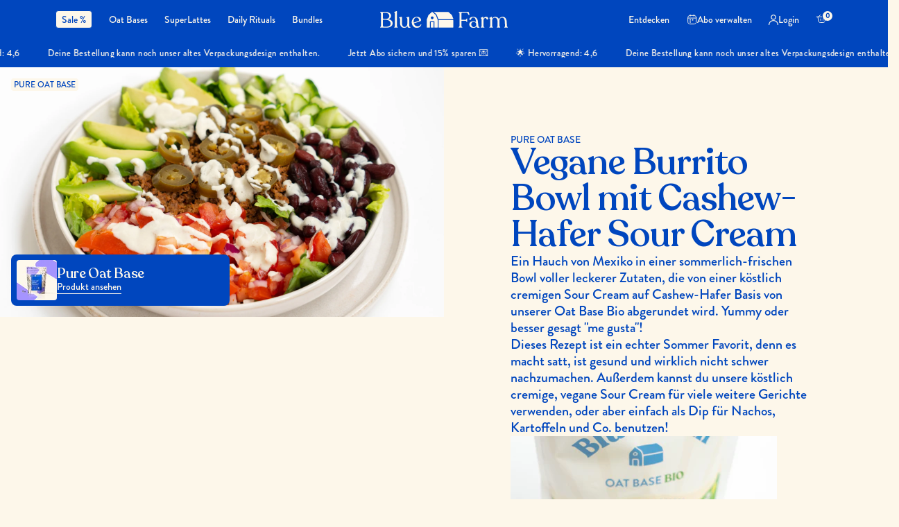

--- FILE ---
content_type: text/html; charset=utf-8
request_url: https://www.bluefarm.co/blogs/the-blue-kitchen/vegane-burrito-bowl-mit-cashew-hafer-sour-cream
body_size: 47343
content:
<!doctype html><html class="no-js" lang="de" dir="ltr">
  <head>
    <meta charset="utf-8">
    <meta http-equiv="X-UA-Compatible" content="IE=edge,chrome=1">
    <meta name="viewport" content="width=device-width, initial-scale=1, viewport-fit=cover">
    <meta name="theme-color" content="#fdf7ea">
    <link rel="canonical" href="https://www.bluefarm.co/blogs/the-blue-kitchen/vegane-burrito-bowl-mit-cashew-hafer-sour-cream">
    <link rel="preconnect" href="https://cdn.shopify.com" crossorigin>
    <link rel="preload" as="style" href="//www.bluefarm.co/cdn/shop/t/76/assets/app.css?v=134602760130299933081765492348">



<link href="//www.bluefarm.co/cdn/shop/t/76/assets/animations.min.js?v=125778792411641688251748598356" as="script" rel="preload">

<link href="//www.bluefarm.co/cdn/shop/t/76/assets/header.js?v=53973329853117484881744899262" as="script" rel="preload">
<link href="//www.bluefarm.co/cdn/shop/t/76/assets/vendor.min.js?v=57769212839167613861744899269" as="script" rel="preload">
<link href="//www.bluefarm.co/cdn/shop/t/76/assets/app.js?v=155078443144497802771765492350" as="script" rel="preload">
<link href="//www.bluefarm.co/cdn/shop/t/76/assets/slideshow.js?v=73738474442820835541746616025" as="script" rel="preload">

<script async crossorigin fetchpriority="high" src="/cdn/shopifycloud/importmap-polyfill/es-modules-shim.2.4.0.js"></script>
<script>
window.lazySizesConfig = window.lazySizesConfig || {};
window.lazySizesConfig.expand = 250;
window.lazySizesConfig.loadMode = 1;
window.lazySizesConfig.loadHidden = false;
</script>


    <link rel="icon" type="image/png" href="//www.bluefarm.co/cdn/shop/files/bluefarm_favicon.jpg?crop=center&height=32&v=1763052070&width=32">

    <title>
      Vegane Burrito Bowl mit Cashew-Hafer Sour Cream
      
      
       &ndash; Blue Farm
    </title>

    
      <meta name="description" content="Ein Hauch von Mexiko in einer sommerlich-frischen Bowl voller leckerer Zutaten, die von einer köstlich cremigen Sour Cream auf Cashew-Hafer Basis von unserer Oat Base Bio abgerundet wird. Yummy oder besser gesagt &quot;me gusta&quot;! Dieses Rezept ist ein echter Sommer Favorit, denn es macht satt, ist gesund und wirklich nicht ">
    
<link rel="preconnect" href="https://fonts.shopifycdn.com" crossorigin>

<meta property="og:site_name" content="Blue Farm">
<meta property="og:url" content="https://www.bluefarm.co/blogs/the-blue-kitchen/vegane-burrito-bowl-mit-cashew-hafer-sour-cream">
<meta property="og:title" content="Vegane Burrito Bowl mit Cashew-Hafer Sour Cream">
<meta property="og:type" content="article">
<meta property="og:description" content="Ein Hauch von Mexiko in einer sommerlich-frischen Bowl voller leckerer Zutaten, die von einer köstlich cremigen Sour Cream auf Cashew-Hafer Basis von unserer Oat Base Bio abgerundet wird. Yummy oder besser gesagt &quot;me gusta&quot;! Dieses Rezept ist ein echter Sommer Favorit, denn es macht satt, ist gesund und wirklich nicht "><meta property="og:image" content="http://www.bluefarm.co/cdn/shop/articles/2.0_Blog_Images_f7d3d090-5a65-4b09-987a-d632341c7ffc.png?v=1751019957">
  <meta property="og:image:secure_url" content="https://www.bluefarm.co/cdn/shop/articles/2.0_Blog_Images_f7d3d090-5a65-4b09-987a-d632341c7ffc.png?v=1751019957">
  <meta property="og:image:width" content="1920">
  <meta property="og:image:height" content="1080"><meta name="twitter:card" content="summary_large_image">
<meta name="twitter:title" content="Vegane Burrito Bowl mit Cashew-Hafer Sour Cream">
<meta name="twitter:description" content="Ein Hauch von Mexiko in einer sommerlich-frischen Bowl voller leckerer Zutaten, die von einer köstlich cremigen Sour Cream auf Cashew-Hafer Basis von unserer Oat Base Bio abgerundet wird. Yummy oder besser gesagt &quot;me gusta&quot;! Dieses Rezept ist ein echter Sommer Favorit, denn es macht satt, ist gesund und wirklich nicht ">


    <link href="//www.bluefarm.co/cdn/shop/t/76/assets/app.css?v=134602760130299933081765492348" rel="stylesheet" type="text/css" media="all" />
    <link href="//www.bluefarm.co/cdn/shop/t/76/assets/main-custom.css?v=173426171751485738591765507689" rel="stylesheet" type="text/css" media="all" />

    <style data-shopify>
  	@font-face {
  	font-family: "Recoleta";
  	src: url("https://cdn.shopify.com/s/files/1/0270/5807/7814/files/Recoleta-Medium.woff?v=1745089710") format("woff");
  	line-height: 100%;
  	letter-spacing: -2%;
  	}
  @font-face {
  	font-family: "BrandonGrotesque";
  	src: url("https://cdn.shopify.com/s/files/1/0270/5807/7814/files/BrandonGrotesque-Medium.woff?v=1745089712") format("woff");
  	line-height: 120%;
  	letter-spacing: 0%;
  	}
  	@font-face {
  font-family: "Archivo Narrow";
  font-weight: 400;
  font-style: normal;
  font-display: swap;
  src: url("//www.bluefarm.co/cdn/fonts/archivo_narrow/archivonarrow_n4.5c3bab850a22055c235cf940f895d873a8689d70.woff2") format("woff2"),
       url("//www.bluefarm.co/cdn/fonts/archivo_narrow/archivonarrow_n4.ea12dd22d3319d164475c1d047ae8f973041a9ff.woff") format("woff");
}

@font-face {
  font-family: "Archivo Narrow";
  font-weight: 500;
  font-style: normal;
  font-display: swap;
  src: url("//www.bluefarm.co/cdn/fonts/archivo_narrow/archivonarrow_n5.d7d2ed7fbf03e65de95fbf4dd65b8f16594058a7.woff2") format("woff2"),
       url("//www.bluefarm.co/cdn/fonts/archivo_narrow/archivonarrow_n5.1b34a2bfca6fa7ceb43f421bf0098175c735e91b.woff") format("woff");
}

@font-face {
  font-family: "Archivo Narrow";
  font-weight: 600;
  font-style: normal;
  font-display: swap;
  src: url("//www.bluefarm.co/cdn/fonts/archivo_narrow/archivonarrow_n6.39db873f9e4e9c8ab7083354b267ce7500b7ee9e.woff2") format("woff2"),
       url("//www.bluefarm.co/cdn/fonts/archivo_narrow/archivonarrow_n6.997d285d710a777a602467368cc2fbd11a20033e.woff") format("woff");
}

@font-face {
  font-family: "Archivo Narrow";
  font-weight: 400;
  font-style: italic;
  font-display: swap;
  src: url("//www.bluefarm.co/cdn/fonts/archivo_narrow/archivonarrow_i4.59445c13f0e607542640c8a56f31dcd8ed680cfa.woff2") format("woff2"),
       url("//www.bluefarm.co/cdn/fonts/archivo_narrow/archivonarrow_i4.bbf26c99347034f8df1f87b08c4a929cfc5255c8.woff") format("woff");
}

@font-face {
  font-family: "Archivo Narrow";
  font-weight: 600;
  font-style: italic;
  font-display: swap;
  src: url("//www.bluefarm.co/cdn/fonts/archivo_narrow/archivonarrow_i6.21c69730cb55f9ff454529f520897ee241e78c97.woff2") format("woff2"),
       url("//www.bluefarm.co/cdn/fonts/archivo_narrow/archivonarrow_i6.6c25ccdf80ef4616ffdc61ea3e51d7ed480f0d13.woff") format("woff");
}


  		@font-face {
  font-family: "Archivo Narrow";
  font-weight: 600;
  font-style: normal;
  font-display: swap;
  src: url("//www.bluefarm.co/cdn/fonts/archivo_narrow/archivonarrow_n6.39db873f9e4e9c8ab7083354b267ce7500b7ee9e.woff2") format("woff2"),
       url("//www.bluefarm.co/cdn/fonts/archivo_narrow/archivonarrow_n6.997d285d710a777a602467368cc2fbd11a20033e.woff") format("woff");
}

@font-face {
  font-family: "Archivo Narrow";
  font-weight: 400;
  font-style: normal;
  font-display: swap;
  src: url("//www.bluefarm.co/cdn/fonts/archivo_narrow/archivonarrow_n4.5c3bab850a22055c235cf940f895d873a8689d70.woff2") format("woff2"),
       url("//www.bluefarm.co/cdn/fonts/archivo_narrow/archivonarrow_n4.ea12dd22d3319d164475c1d047ae8f973041a9ff.woff") format("woff");
}

h1,h2,h3,h4,h5,h6,
  	.h1,.h2,.h3,.h4,.h5,.h6,
  	.logolink.text-logo,
  	.heading-font,
  	.h1-xlarge,
  	.h1-large,
  	.customer-addresses .my-address .address-index {
  		font-style: normal;
  		font-weight: 600;
  		font-family: "Recoleta", sans-serif;
  	}
  	body,
  	.body-font,
  	.thb-product-detail .product-title {
  		font-style: normal;
  		font-weight: 400;
  		font-family: "BrandonGrotesque", sans-serif;
  	}
  	:root {
  		--mobile-swipe-width: calc(90vw - 30px);
  		--font-body-scale: 1.0;
  		--font-body-line-height-scale: 1.0;
  		--font-body-letter-spacing: 0.0em;
  		--font-body-medium-weight: 500;
      --font-body-bold-weight: 600;
  		--font-announcement-scale: 1.0;
  		--font-heading-scale: 1.0;
  		--font-heading-line-height-scale: 1.0;
  		--font-heading-letter-spacing: 0.0em;
  		--font-navigation-scale: 1.0;
  		--navigation-item-spacing: 15px;
  		--font-product-title-scale: 1.0;
  		--font-product-title-line-height-scale: 1.0;
  		--button-letter-spacing: 0.0em;

  		--bg-body: #fdf7ea;
  		--bg-body-rgb: 253,247,234;
  		--bg-body-darken: #fcf2dc;
  		--payment-terms-background-color: #fdf7ea;
  		--color-body: #0046be;
  		--color-body-rgb: 0,70,190;
  		--color-accent: #0046be;
  		--color-accent-rgb: 0,70,190;
  		--color-border: #0046be;
  		--color-form-border: #0046be;
  		--color-overlay-rgb: 0,0,0;

  		--shopify-accelerated-checkout-button-block-size: 48px;
  		--shopify-accelerated-checkout-inline-alignment: center;
  		--shopify-accelerated-checkout-skeleton-animation-duration: 0.25s;

  		--color-announcement-bar-text: #fdf7ea;
  		--color-announcement-bar-bg: #0046be;

  		--color-header-bg: #0046be;
  		--color-header-bg-rgb: 0,70,190;
  		--color-header-text: #fdf7ea;
  		--color-header-text-rgb: 253,247,234;
  		--color-header-links: #fdf7ea;
  		--color-header-links-rgb: 253,247,234;
  		--color-header-links-hover: #fdf7ea;
  		--color-header-icons: #cad4e1;
  		--color-header-border: #E2E2E2;

  		--solid-button-background: #0046be;
  		--solid-button-label: #fdf7ea;
  		--outline-button-label: #0046be;
  		--button-border-radius: 8px;
  		--shopify-accelerated-checkout-button-border-radius: 8px;

  		--color-price: #fdf7ea;
  		--color-price-discounted: #fdf7ea;
  		--color-star: #FD9A52;
  		--color-dots: #fdf7ea;

  		--color-inventory-instock: #279A4B;
  		--color-inventory-lowstock: #FB9E5B;

  		--section-spacing-mobile: 0px;
  		--section-spacing-desktop: 0px;

  		--color-badge-text: #0046be;
  		--color-badge-sold-out: #b1c2dd;
  		--color-badge-sale: #fdf7ea;

  		--color-badge-preorder: #666666;
  		--badge-corner-radius: 4px;

  		--color-footer-text: #fdf7ea;
  		--color-footer-text-rgb: 253,247,234;
  		--color-footer-link: #cad4e1;
  		--color-footer-link-hover: #fdf7ea;
  		--color-footer-border: #7f9ed4;
  		--color-footer-border-rgb: 127,158,212;
  		--color-footer-bg: #0046be;
  	}.badge[data-badge="januar-special"]{
  				background: #7cf87d;
  			}
  		
.badge[data-badge="neu"]{
  				background: #fdf7ea;
  			}
  		
.badge[data-badge="verkurztes-mhd"]{
  				background: #7cf87d;
  			}
  		
.badge[data-badge="14-21-tage-lieferzeit"]{
  				background: #fdf7ea;
  			}
  		

  	/* HEADINGS */
  	.hero-01{
  		font-family: "Recoleta", sans-serif;
  		font-weight: 400;
  		font-size: 36px;
  		letter-spacing: -0.72px;
  margin: 0;
  line-height: 100%;
  	}

  	@media only screen and (min-width: 768px){
  		.hero-01{
  			font-size: 52px;
  			letter-spacing: -1.04px;
  		}
  	}

  	.headline-01{
  		font-family: "Recoleta", sans-serif;
  		font-weight: 400;
  		font-size: 20px;
  		letter-spacing: -0.4px;
  		line-height: 100%;
  margin: 0;
  	}

  	.headline-02{
  		font-family: "Recoleta", sans-serif;
  		font-weight: 400;
  		font-size: 28px;
  		letter-spacing: -0.56px;
  margin: 0;
  line-height: 100%;
  	}

  	.headline-03{
  		font-family: "Recoleta", sans-serif;
  		font-weight: 400;
  		font-size: 36px;
  		letter-spacing: -0.72px;
  margin: 0;
  line-height: 100%;
  	}

  	/* BODY STYLES */

  	.body-01,.body-01 p{
  		font-family: "BrandonGrotesque", sans-serif;
  		font-weight: 400;
  		font-size: 12px;
  		line-height: 120%;
  margin: 0;
  letter-spacing: 0;
  	}

  	.body-01-upper, .body-01-upper p{
  		font-family: "BrandonGrotesque", sans-serif;
  		font-weight: 400;
  		font-size: 12px;
  		line-height: 120%;
  		letter-spacing: 0.24px;
  margin: 0;
  text-transform: uppercase;
  	}

  	.body-02, .body-02 p{
  		font-family: "BrandonGrotesque", sans-serif;
  		font-weight: 400;
  		font-size: 14px;
  		line-height: 120%;
  margin: 0;
  letter-spacing: 0;
  	}

  	.body-02-upper,.body-02-upper p{
  		font-family: "BrandonGrotesque", sans-serif;
  		font-weight: 400;
  		font-size: 14px;
  		line-height: 120%;
  		letter-spacing: 0.28px;
  margin: 0;
  text-transform: uppercase;
  	}

  	.body-03,.body-03 p{
  		font-family: "BrandonGrotesque", sans-serif;
  		font-weight: 400;
  		font-size: 17px;
  		line-height: 120%;
  margin: 0;
  letter-spacing: 0;
  	}

  	.body-04,.body-04 p{
  		font-family: "BrandonGrotesque", sans-serif;
  		font-weight: 400;
  		font-size: 20px;
  		line-height: 120%;
  margin: 0;
  letter-spacing: 0;
  	}
</style>


    <script type="importmap">{
      	"imports": {
      		"vendor": "//www.bluefarm.co/cdn/shop/t/76/assets/vendor.min.js?v=57769212839167613861744899269"
      	}
      }
    </script>
    <script>
		window.theme = window.theme || {};
		theme = {
			settings: {
				money_with_currency_format:"€{{amount_with_comma_separator}}",
				cart_drawer:true,
				product_id: false,
			},
			routes: {
				root_url: '/',
				cart_url: '/cart',
				cart_add_url: '/cart/add',
				search_url: '/search',
				cart_change_url: '/cart/change',
				cart_update_url: '/cart/update',
				cart_clear_url: '/cart/clear',
				predictive_search_url: '/search/suggest',
			},
			variantStrings: {
        addToCart: `Jetzt kaufen`,
        addToCartBtn: `Zum Farmkorb hinzufügen`,
        soldOut: `Ausverkauft`,
        unavailable: `Nicht verfügbar`,
        preOrder: `Vorbestellen`,
      },
			strings: {
				requiresTerms: `Sie müssen den Verkaufsbedingungen zustimmen, um zur Kasse gehen zu können`,
				shippingEstimatorNoResults: `Entschuldige, wir liefern leider niche an Deine Adresse.`,
				shippingEstimatorOneResult: `Es gibt eine Versandklasse für Deine Adresse:`,
				shippingEstimatorMultipleResults: `Es gibt mehrere Versandklassen für Deine Adresse:`,
				shippingEstimatorError: `Ein oder mehrere Fehler sind beim Abrufen der Versandklassen aufgetreten:`
			}
		};
    </script>
    <script>window.performance && window.performance.mark && window.performance.mark('shopify.content_for_header.start');</script><meta name="google-site-verification" content="JV4CZ9ePYICS9gOUNw8-J0cYgSULCMW0gHJKi-0CNH4">
<meta name="facebook-domain-verification" content="49tbhrrpvp5zzx33yl9m0z624qw21z">
<meta id="shopify-digital-wallet" name="shopify-digital-wallet" content="/27058077814/digital_wallets/dialog">
<meta name="shopify-checkout-api-token" content="4c26feb0f5e2594ca2a749274f2ce391">
<meta id="in-context-paypal-metadata" data-shop-id="27058077814" data-venmo-supported="false" data-environment="production" data-locale="de_DE" data-paypal-v4="true" data-currency="EUR">
<link rel="alternate" type="application/atom+xml" title="Feed" href="/blogs/the-blue-kitchen.atom" />
<link rel="alternate" hreflang="x-default" href="https://www.bluefarm.co/blogs/the-blue-kitchen/vegane-burrito-bowl-mit-cashew-hafer-sour-cream">
<link rel="alternate" hreflang="de-AT" href="https://at.bluefarm.co/blogs/the-blue-kitchen/vegane-burrito-bowl-mit-cashew-hafer-sour-cream">
<link rel="alternate" hreflang="de-CH" href="https://ch.bluefarm.co/blogs/the-blue-kitchen/vegane-burrito-bowl-mit-cashew-hafer-sour-cream">
<link rel="alternate" hreflang="de-DE" href="https://www.bluefarm.co/blogs/the-blue-kitchen/vegane-burrito-bowl-mit-cashew-hafer-sour-cream">
<script async="async" src="/checkouts/internal/preloads.js?locale=de-DE"></script>
<script id="apple-pay-shop-capabilities" type="application/json">{"shopId":27058077814,"countryCode":"DE","currencyCode":"EUR","merchantCapabilities":["supports3DS"],"merchantId":"gid:\/\/shopify\/Shop\/27058077814","merchantName":"Blue Farm","requiredBillingContactFields":["postalAddress","email"],"requiredShippingContactFields":["postalAddress","email"],"shippingType":"shipping","supportedNetworks":["visa","maestro","masterCard","amex"],"total":{"type":"pending","label":"Blue Farm","amount":"1.00"},"shopifyPaymentsEnabled":true,"supportsSubscriptions":true}</script>
<script id="shopify-features" type="application/json">{"accessToken":"4c26feb0f5e2594ca2a749274f2ce391","betas":["rich-media-storefront-analytics"],"domain":"www.bluefarm.co","predictiveSearch":true,"shopId":27058077814,"locale":"de"}</script>
<script>var Shopify = Shopify || {};
Shopify.shop = "bluefarmco.myshopify.com";
Shopify.locale = "de";
Shopify.currency = {"active":"EUR","rate":"1.0"};
Shopify.country = "DE";
Shopify.theme = {"name":"BlueFarm_Live\/master","id":180444889354,"schema_name":"Reformation","schema_version":"8.3.0","theme_store_id":null,"role":"main"};
Shopify.theme.handle = "null";
Shopify.theme.style = {"id":null,"handle":null};
Shopify.cdnHost = "www.bluefarm.co/cdn";
Shopify.routes = Shopify.routes || {};
Shopify.routes.root = "/";</script>
<script type="module">!function(o){(o.Shopify=o.Shopify||{}).modules=!0}(window);</script>
<script>!function(o){function n(){var o=[];function n(){o.push(Array.prototype.slice.apply(arguments))}return n.q=o,n}var t=o.Shopify=o.Shopify||{};t.loadFeatures=n(),t.autoloadFeatures=n()}(window);</script>
<script id="shop-js-analytics" type="application/json">{"pageType":"article"}</script>
<script defer="defer" async type="module" src="//www.bluefarm.co/cdn/shopifycloud/shop-js/modules/v2/client.init-shop-cart-sync_e98Ab_XN.de.esm.js"></script>
<script defer="defer" async type="module" src="//www.bluefarm.co/cdn/shopifycloud/shop-js/modules/v2/chunk.common_Pcw9EP95.esm.js"></script>
<script defer="defer" async type="module" src="//www.bluefarm.co/cdn/shopifycloud/shop-js/modules/v2/chunk.modal_CzmY4ZhL.esm.js"></script>
<script type="module">
  await import("//www.bluefarm.co/cdn/shopifycloud/shop-js/modules/v2/client.init-shop-cart-sync_e98Ab_XN.de.esm.js");
await import("//www.bluefarm.co/cdn/shopifycloud/shop-js/modules/v2/chunk.common_Pcw9EP95.esm.js");
await import("//www.bluefarm.co/cdn/shopifycloud/shop-js/modules/v2/chunk.modal_CzmY4ZhL.esm.js");

  window.Shopify.SignInWithShop?.initShopCartSync?.({"fedCMEnabled":true,"windoidEnabled":true});

</script>
<script>(function() {
  var isLoaded = false;
  function asyncLoad() {
    if (isLoaded) return;
    isLoaded = true;
    var urls = ["https:\/\/static.rechargecdn.com\/assets\/js\/widget.min.js?shop=bluefarmco.myshopify.com","https:\/\/instafeed.nfcube.com\/cdn\/fe280510907b32b5a4a20dbbec58e62c.js?shop=bluefarmco.myshopify.com","https:\/\/cdn.weglot.com\/weglot_script_tag.js?shop=bluefarmco.myshopify.com","\/\/cdn.shopify.com\/proxy\/1a07bd843ce6dec11358d17b7f5713376532863ca4c242fde66de017117be1f3\/api.goaffpro.com\/loader.js?shop=bluefarmco.myshopify.com\u0026sp-cache-control=cHVibGljLCBtYXgtYWdlPTkwMA"];
    for (var i = 0; i < urls.length; i++) {
      var s = document.createElement('script');
      s.type = 'text/javascript';
      s.async = true;
      s.src = urls[i];
      var x = document.getElementsByTagName('script')[0];
      x.parentNode.insertBefore(s, x);
    }
  };
  if(window.attachEvent) {
    window.attachEvent('onload', asyncLoad);
  } else {
    window.addEventListener('load', asyncLoad, false);
  }
})();</script>
<script id="__st">var __st={"a":27058077814,"offset":3600,"reqid":"6441a3ea-510c-4919-8293-2907db502e81-1769036738","pageurl":"www.bluefarm.co\/blogs\/the-blue-kitchen\/vegane-burrito-bowl-mit-cashew-hafer-sour-cream","s":"articles-604023619850","u":"b3d9ba513422","p":"article","rtyp":"article","rid":604023619850};</script>
<script>window.ShopifyPaypalV4VisibilityTracking = true;</script>
<script id="form-persister">!function(){'use strict';const t='contact',e='new_comment',n=[[t,t],['blogs',e],['comments',e],[t,'customer']],o='password',r='form_key',c=['recaptcha-v3-token','g-recaptcha-response','h-captcha-response',o],s=()=>{try{return window.sessionStorage}catch{return}},i='__shopify_v',u=t=>t.elements[r],a=function(){const t=[...n].map((([t,e])=>`form[action*='/${t}']:not([data-nocaptcha='true']) input[name='form_type'][value='${e}']`)).join(',');var e;return e=t,()=>e?[...document.querySelectorAll(e)].map((t=>t.form)):[]}();function m(t){const e=u(t);a().includes(t)&&(!e||!e.value)&&function(t){try{if(!s())return;!function(t){const e=s();if(!e)return;const n=u(t);if(!n)return;const o=n.value;o&&e.removeItem(o)}(t);const e=Array.from(Array(32),(()=>Math.random().toString(36)[2])).join('');!function(t,e){u(t)||t.append(Object.assign(document.createElement('input'),{type:'hidden',name:r})),t.elements[r].value=e}(t,e),function(t,e){const n=s();if(!n)return;const r=[...t.querySelectorAll(`input[type='${o}']`)].map((({name:t})=>t)),u=[...c,...r],a={};for(const[o,c]of new FormData(t).entries())u.includes(o)||(a[o]=c);n.setItem(e,JSON.stringify({[i]:1,action:t.action,data:a}))}(t,e)}catch(e){console.error('failed to persist form',e)}}(t)}const f=t=>{if('true'===t.dataset.persistBound)return;const e=function(t,e){const n=function(t){return'function'==typeof t.submit?t.submit:HTMLFormElement.prototype.submit}(t).bind(t);return function(){let t;return()=>{t||(t=!0,(()=>{try{e(),n()}catch(t){(t=>{console.error('form submit failed',t)})(t)}})(),setTimeout((()=>t=!1),250))}}()}(t,(()=>{m(t)}));!function(t,e){if('function'==typeof t.submit&&'function'==typeof e)try{t.submit=e}catch{}}(t,e),t.addEventListener('submit',(t=>{t.preventDefault(),e()})),t.dataset.persistBound='true'};!function(){function t(t){const e=(t=>{const e=t.target;return e instanceof HTMLFormElement?e:e&&e.form})(t);e&&m(e)}document.addEventListener('submit',t),document.addEventListener('DOMContentLoaded',(()=>{const e=a();for(const t of e)f(t);var n;n=document.body,new window.MutationObserver((t=>{for(const e of t)if('childList'===e.type&&e.addedNodes.length)for(const t of e.addedNodes)1===t.nodeType&&'FORM'===t.tagName&&a().includes(t)&&f(t)})).observe(n,{childList:!0,subtree:!0,attributes:!1}),document.removeEventListener('submit',t)}))}()}();</script>
<script integrity="sha256-4kQ18oKyAcykRKYeNunJcIwy7WH5gtpwJnB7kiuLZ1E=" data-source-attribution="shopify.loadfeatures" defer="defer" src="//www.bluefarm.co/cdn/shopifycloud/storefront/assets/storefront/load_feature-a0a9edcb.js" crossorigin="anonymous"></script>
<script data-source-attribution="shopify.dynamic_checkout.dynamic.init">var Shopify=Shopify||{};Shopify.PaymentButton=Shopify.PaymentButton||{isStorefrontPortableWallets:!0,init:function(){window.Shopify.PaymentButton.init=function(){};var t=document.createElement("script");t.src="https://www.bluefarm.co/cdn/shopifycloud/portable-wallets/latest/portable-wallets.de.js",t.type="module",document.head.appendChild(t)}};
</script>
<script data-source-attribution="shopify.dynamic_checkout.buyer_consent">
  function portableWalletsHideBuyerConsent(e){var t=document.getElementById("shopify-buyer-consent"),n=document.getElementById("shopify-subscription-policy-button");t&&n&&(t.classList.add("hidden"),t.setAttribute("aria-hidden","true"),n.removeEventListener("click",e))}function portableWalletsShowBuyerConsent(e){var t=document.getElementById("shopify-buyer-consent"),n=document.getElementById("shopify-subscription-policy-button");t&&n&&(t.classList.remove("hidden"),t.removeAttribute("aria-hidden"),n.addEventListener("click",e))}window.Shopify?.PaymentButton&&(window.Shopify.PaymentButton.hideBuyerConsent=portableWalletsHideBuyerConsent,window.Shopify.PaymentButton.showBuyerConsent=portableWalletsShowBuyerConsent);
</script>
<script data-source-attribution="shopify.dynamic_checkout.cart.bootstrap">document.addEventListener("DOMContentLoaded",(function(){function t(){return document.querySelector("shopify-accelerated-checkout-cart, shopify-accelerated-checkout")}if(t())Shopify.PaymentButton.init();else{new MutationObserver((function(e,n){t()&&(Shopify.PaymentButton.init(),n.disconnect())})).observe(document.body,{childList:!0,subtree:!0})}}));
</script>
<link id="shopify-accelerated-checkout-styles" rel="stylesheet" media="screen" href="https://www.bluefarm.co/cdn/shopifycloud/portable-wallets/latest/accelerated-checkout-backwards-compat.css" crossorigin="anonymous">
<style id="shopify-accelerated-checkout-cart">
        #shopify-buyer-consent {
  margin-top: 1em;
  display: inline-block;
  width: 100%;
}

#shopify-buyer-consent.hidden {
  display: none;
}

#shopify-subscription-policy-button {
  background: none;
  border: none;
  padding: 0;
  text-decoration: underline;
  font-size: inherit;
  cursor: pointer;
}

#shopify-subscription-policy-button::before {
  box-shadow: none;
}

      </style>

<script>window.performance && window.performance.mark && window.performance.mark('shopify.content_for_header.end');</script>
    <!-- Header hook for plugins -->

    <script>
      document.documentElement.className = document.documentElement.className.replace('no-js', 'js');
    </script>
    


  <!-- Google Tag Manager -->
<script>(function(w,d,s,l,i){w[l]=w[l]||[];w[l].push({'gtm.start':
new Date().getTime(),event:'gtm.js'});var f=d.getElementsByTagName(s)[0],
j=d.createElement(s),dl=l!='dataLayer'?'&l='+l:'';j.async=true;j.src=
'https://journey.bluefarm.co/gtm.js?id='+i+dl;f.parentNode.insertBefore(j,f);
})(window,document,'script','dataLayer','GTM-WJ3WXHL');</script>
<!-- End Google Tag Manager -->
<script>
(function () {
  var a = document.createElement('script');
  (a.type = 'text/javascript'),
    (a.async = !0),
    (a.src = 'https://117200951.bluefarm.co/javascript/script.js'),
    document.getElementsByTagName('script')[0].appendChild(a);
})();
</script>

    <script>
    
    
    
    
    var gsf_conversion_data = {page_type : '', event : '', data : {shop_currency : "EUR"}};
    
</script>
    <script>
    (function(w,d,s,l,i){w[l]=w[l]||[];w[l].push({'gtm.start':
            new Date().getTime(),event:'gtm.js'});var f=d.getElementsByTagName(s)[0],
        j=d.createElement(s),dl=l!='dataLayer'?'&l='+l:'';j.async=true;j.src=
        'https://www.googletagmanager.com/gtm.js?id='+i+dl;f.parentNode.insertBefore(j,f);
    })(window,document,'script','dataLayer','G-T3BXS1FC4R');

    window.dataLayer = window.dataLayer || [];
    function gEvent(type, event, properties){
        dataLayer.push({ ecommerce: null });
        console.log('gEvent', event, properties);

        let newItems = [];
        properties.items.forEach((item, index) => {
            let newItem = item;
            item.affiliation = "Bluefarmco Onlinestore";
            item.item_brand = "Bluefarmco";
            item.location_id = "";
            item.discount = item.discount || 0;
            item.coupon = item.coupon || "";
            item.item_list_name = item.item_list_name || properties.item_list_name || "";
            item.item_list_id = item.item_list_id || properties.item_list_id || "";
            item.index = index;
            item.item_added_by = item.item_added_by || "";
            item.item_plan = item.item_plan || "";
            item.item_variant = item.item_variant || "";
            item.item_category = item.item_category || "";
            item.item_category2 = item.item_category2 || "";
            item.item_category3 = item.item_category3 || "";
            item.item_category4 = item.item_category4 || "";
            item.item_category5 = item.item_category5 || "";
            item.interval = item.interval || "";

        });

        dataLayer.push({
            event: event,
            ecommerce: properties
        });
    }

    function gEventViewCart(cart){
        let items = cart.items;

        let properties = {
            currency: window.currentCurrencyAlpha,
            value: cart.total_price / 100,
            items: [],
        };

        items.forEach((item, index) => {
            properties.items.push({
                id: 'shopify_DE_' + item.product_id + '_' + item.id,
                item_id: item.handle,
                item_name: item.product_title,
                item_plan: (item.selling_plan_allocation ? "Subscription" : "One-time"),
                item_added_by: item.properties?._source ?? "Product Page",
                item_variant: item.variant_title ?? "",
                price: item.price / 100,
                quantity: item.quantity,
                interval: item.selling_plan_allocation?.selling_plan?.name ?? "",
            });
        });

        gEvent('event', 'view_cart', properties)
    }

    function gEventProductAdd(item, quantity = 1){
        let properties = {
            currency: window.currentCurrencyAlpha,
            value: item.price / 100,
            items: [],
        };

        //console.log(item);

        properties.items.push({
            id: 'shopify_DE_' + item.product_id + '_' + item.id,
            item_id: item.handle,
            item_name: item.product_title,
            item_plan: (item.selling_plan_allocation ? "Subscription" : "One-time"),
            item_added_by: item.properties?._source ?? "Product Page",
            item_variant: item.variant_title ?? "",
            price: item.price / 100,
            quantity: quantity,
            interval: item.selling_plan_allocation?.selling_plan?.name ?? "",
        });

        gEvent('event', 'add_to_cart', properties)
    }

    function gEventProductRemove(item, quantity = 1){
        let properties = {
            currency: window.currentCurrencyAlpha,
            value: item.price / 100,
            items: [],
        };

        properties.items.push({
            id: 'shopify_DE_' + item.product_id + '_' + item.id,
            item_id: item.handle,
            item_name: item.product_title,
            item_plan: (item.selling_plan_allocation ? "Subscription" : "One-time"),
            item_variant: item.variant_title ?? "",
            price: item.price / 100,
            quantity: quantity,
            interval: item.selling_plan_allocation?.selling_plan?.name ?? "",
        });

        gEvent('event', 'remove_from_cart', properties)
    }

    function gEventQuantityIncrease(itemId){
        jQuery.ajax({
            type: 'GET',
            url: '/cart.js',
            dataType: 'text',
            success: function(data) {
                let cart = JSON.parse(data);
                let item = cart.items.find(item => item.key == itemId);
                gEventProductAdd(item);
            }
        });
    }

    function gEventQuantityDecrease(itemId){
        jQuery.ajax({
            type: 'GET',
            url: '/cart.js',
            dataType: 'text',
            success: function(data) {
                let cart = JSON.parse(data);
                let item = cart.items.find(item => item.key == itemId);
                gEventProductRemove(item);
            }
        });
    }

    function gEventRemoveProductById(itemId){
        jQuery.ajax({
            type: 'GET',
            url: '/cart.js',
            dataType: 'text',
            success: function(data) {
                let cart = JSON.parse(data);
                let item = cart.items.find(item => item.key == itemId);
                gEventProductRemove(item, item.quantity);
            }
        });
    }

    function gEventViewItem(product){
        let properties = {
            currency: window.currentCurrencyAlpha,
            value: product.price / 100,
            items: [],
        };

        let event_name = 'view_item';

        console.log(sessionStorage.getItem('gEventCategoryId'))
        console.log(sessionStorage.getItem('gEventCategoryName'))

        if(product.compare_at_price > product.price){
            properties.items.push({
                id: 'shopify_DE_' + product.id + '_' + product.variants[0].id,
                item_id: product.handle,
                item_name: product.title,
                price: product.compare_at_price / 100,
                discount: (product.compare_at_price - product.price) / 100,
                item_list_id: sessionStorage.getItem('gEventCategoryId'),
                item_list_name: sessionStorage.getItem('gEventCategoryName'),
            });
            event_name = 'view_promotion';
        }
        else{
            properties.items.push({
                id: 'shopify_DE_' + product.id + '_' + product.variants[0].id,
                item_id: product.handle,
                item_name: product.title,
                price: product.price / 100,
                item_list_id: sessionStorage.getItem('gEventCategoryId'),
                item_list_name: sessionStorage.getItem('gEventCategoryName'),
            });
        }

        sessionStorage.setItem('gEventCategoryId', "");
        sessionStorage.setItem('gEventCategoryName', "");

        gEvent('event', event_name, properties)
    }

    function gEventViewItemList(category_id, category_name, products){
        let properties = {
            item_list_id: category_id,
            item_list_name: category_name,
            items: [],
        };

        products.forEach((product, idx) => {
            properties.items.push({
                id: 'shopify_DE_' + product.id + '_' + product.variants[0].id,
                item_id: product.handle,
                item_name: product.title,
                price: (product.compare_at_price > product.price ? product.compare_at_price : product.price) / 100,
                discount: (product.compare_at_price > product.price ? (product.compare_at_price - product.price) / 100 : 0),
                index: idx,
            });
        });

        gEvent('event', 'view_item_list', properties)
    }

    function gEventClickItem(category_id, category_name, product){
        sessionStorage.setItem('gEventCategoryId', category_id);
        sessionStorage.setItem('gEventCategoryName', category_name);

        let properties = {
            item_list_id: category_id,
            item_list_name: category_name,
            items: [],
        };

        let event_name = 'select_item';

        if(product.compare_at_price > product.price) {
            properties.items.push({
                id: 'shopify_DE_' + product.id + '_' + product.variants[0].id,
                item_id: product.handle,
                item_name: product.title,
                price: product.compare_at_price / 100,
                discount: (product.compare_at_price - product.price) / 100,
            });
            event_name = 'select_promotion';
        } else {
            properties.items.push({
                id: 'shopify_DE_' + product.id + '_' + product.variants[0].id,
                item_id: product.handle,
                item_name: product.title,
                price: product.price / 100,
            });
        }

        gEvent('event', event_name, properties)
    }

    function gEventSubscriptionBuilderBegin(){
        let properties = {
            currency: window.currentCurrencyAlpha,
            value: 0,
            items: [],
        };

        gEvent('event', 'begin_sub_builder', properties)
    }

    function gEventViewSubscriptionBuilderList(category_id, products){
        let properties = {
            item_list_id: category_id,
            items: [],
        };

        products.forEach(product => {
            properties.items.push({
                id: 'shopify_DE_' + product.id + '_' + product.variants[0].id,
                item_id: product.handle,
                item_name: product.title,
                price: product.price / 100,
            });
        });

        gEvent('event', 'view_sub_builder_list', properties)
    }

    function gEventSubscriptionBuilderSelectVariant(product, variant){
        let properties = {
            currency: window.currentCurrencyAlpha,
            value: 0,
            items: [],
        };

        properties.items.push({
            id: 'shopify_DE_' + product.id + '_' + product.variants[0].id,
            item_id: product.handle,
            item_name: product.title,
            variant: variant.title,
        });

        gEvent('event', 'select_sub_builder_variant', properties)
    }

    function gEventSubscriptionBuilderSelectInterval(product, variant, interval){
        let properties = {
            currency: window.currentCurrencyAlpha,
            value: 0,
            items: [],
        };

        properties.items.push({
            id: 'shopify_DE_' + product.id + '_' + product.variants[0].id,
            item_id: product.handle,
            item_name: product.title,
            variant: variant.title,
            interval: interval,
        });

        gEvent('event', 'select_sub_builder_interval', properties)
    }
</script>


  <!-- BEGIN app block: shopify://apps/pandectes-gdpr/blocks/banner/58c0baa2-6cc1-480c-9ea6-38d6d559556a -->
  
    
      <!-- TCF is active, scripts are loaded above -->
      
        <script>
          if (!window.PandectesRulesSettings) {
            window.PandectesRulesSettings = {"store":{"id":27058077814,"adminMode":false,"headless":false,"storefrontRootDomain":"","checkoutRootDomain":"","storefrontAccessToken":""},"banner":{"revokableTrigger":false,"cookiesBlockedByDefault":"7","hybridStrict":false,"isActive":true},"geolocation":{"brOnly":false,"caOnly":false,"euOnly":true},"blocker":{"isActive":false,"googleConsentMode":{"isActive":true,"id":"","analyticsId":"","adStorageCategory":4,"analyticsStorageCategory":2,"functionalityStorageCategory":1,"personalizationStorageCategory":1,"securityStorageCategory":0,"customEvent":true,"redactData":false,"urlPassthrough":false},"facebookPixel":{"isActive":false,"id":"","ldu":false},"microsoft":{},"rakuten":{"isActive":false,"cmp":false,"ccpa":false},"gpcIsActive":false,"defaultBlocked":7,"patterns":{"whiteList":[],"blackList":{"1":[],"2":[],"4":[],"8":[]},"iframesWhiteList":[],"iframesBlackList":{"1":[],"2":[],"4":[],"8":[]},"beaconsWhiteList":[],"beaconsBlackList":{"1":[],"2":[],"4":[],"8":[]}}}};
            const rulesScript = document.createElement('script');
            window.PandectesRulesSettings.auto = true;
            rulesScript.src = "https://cdn.shopify.com/extensions/019be129-2324-7a66-8e6c-b9c5584f3b64/gdpr-240/assets/pandectes-rules.js";
            const firstChild = document.head.firstChild;
            document.head.insertBefore(rulesScript, firstChild);
          }
        </script>
      
      <script>
        
          window.PandectesSettings = {"store":{"id":27058077814,"plan":"plus","theme":"BlueFarm_Live/master","primaryLocale":"de","adminMode":false,"headless":false,"storefrontRootDomain":"","checkoutRootDomain":"","storefrontAccessToken":""},"tsPublished":1751056004,"declaration":{"showPurpose":false,"showProvider":false,"showDateGenerated":false},"language":{"unpublished":[],"languageMode":"Single","fallbackLanguage":"de","languageDetection":"browser","languagesSupported":[]},"texts":{"managed":{"headerText":{"de":"We respect your privacy"},"consentText":{"de":"? Dein Haferdrink schmeckt besser zusammen mit ein paar Cookies. Wir verwenden diese Cookies, um die Nutzererfahrung zu verbessern und dir bestimmte Dienste und Funktionen bereitzustellen."},"linkText":{"de":"Mehr erfahren"},"imprintText":{"de":"Imprint"},"googleLinkText":{"de":"Googles Datenschutzbestimmungen"},"allowButtonText":{"de":"Alle akzeptieren"},"denyButtonText":{"de":"Alle ablehnen"},"dismissButtonText":{"de":"Ok"},"leaveSiteButtonText":{"de":"Leave this site"},"preferencesButtonText":{"de":"Cookies bearbeiten"},"cookiePolicyText":{"de":"Cookie policy"},"preferencesPopupTitleText":{"de":"Cookie Einstellungen"},"preferencesPopupIntroText":{"de":"Wenn Sie eine Website besuchen, werden möglicherweise Informationen in Ihrem Browser gespeichert oder abgerufen, meist in Form von Cookies. Diese Informationen beziehen sich möglicherweise auf Sie, Ihre Einstellungen oder Ihr Gerät und werden hauptsächlich verwendet, damit die Website so funktioniert, wie Sie es erwarten. Die Informationen identifizieren Sie normalerweise nicht direkt, können Ihnen jedoch ein persönlicheres Web-Erlebnis bieten."},"preferencesPopupSaveButtonText":{"de":"Speichern & schließen"},"preferencesPopupCloseButtonText":{"de":"Schließen"},"preferencesPopupAcceptAllButtonText":{"de":"Alle akzeptieren"},"preferencesPopupRejectAllButtonText":{"de":"Alle ablehnen"},"cookiesDetailsText":{"de":"Cookie-Details"},"preferencesPopupAlwaysAllowedText":{"de":"Immer erlaubt"},"accessSectionParagraphText":{"de":"You have the right to be able to access your personal data at any time. This includes your account information, your order records as well as any GDPR related requests you have made so far. You have the right to request a full report of your data."},"accessSectionTitleText":{"de":"Data Portability"},"accessSectionAccountInfoActionText":{"de":"persönliche Daten"},"accessSectionDownloadReportActionText":{"de":"Alle Daten anfordern"},"accessSectionGDPRRequestsActionText":{"de":"Anfragen betroffener Personen"},"accessSectionOrdersRecordsActionText":{"de":"Aufträge"},"rectificationSectionParagraphText":{"de":"You have the right to request your data to be updated whenever you think it is appropriate."},"rectificationSectionTitleText":{"de":"Data Rectification"},"rectificationCommentPlaceholder":{"de":"Beschreiben Sie, was Sie aktualisieren möchten"},"rectificationCommentValidationError":{"de":"Kommentar ist erforderlich"},"rectificationSectionEditAccountActionText":{"de":"Aktualisierung anfordern"},"erasureSectionTitleText":{"de":"Right to be Forgotten"},"erasureSectionParagraphText":{"de":"Use this option if you want to remove your personal and other data from our store. Keep in mind that this process will delete your account, so you will no longer be able to access or use it anymore."},"erasureSectionRequestDeletionActionText":{"de":"Löschung personenbezogener Daten anfordern"},"consentDate":{"de":"Zustimmungsdatum"},"consentId":{"de":"Einwilligungs-ID"},"consentSectionChangeConsentActionText":{"de":"Einwilligungspräferenz ändern"},"consentSectionConsentedText":{"de":"Sie haben der Cookie-Richtlinie dieser Website zugestimmt am"},"consentSectionNoConsentText":{"de":"Sie haben der Cookie-Richtlinie dieser Website nicht zugestimmt."},"consentSectionTitleText":{"de":"Ihre Cookie-Einwilligung"},"consentStatus":{"de":"Einwilligungspräferenz"},"confirmationFailureMessage":{"de":"Ihre Anfrage wurde nicht bestätigt. Bitte versuchen Sie es erneut und wenn das Problem weiterhin besteht, wenden Sie sich an den Ladenbesitzer, um Hilfe zu erhalten"},"confirmationFailureTitle":{"de":"Ein Problem ist aufgetreten"},"confirmationSuccessMessage":{"de":"Wir werden uns in Kürze zu Ihrem Anliegen bei Ihnen melden."},"confirmationSuccessTitle":{"de":"Ihre Anfrage wurde bestätigt"},"guestsSupportEmailFailureMessage":{"de":"Ihre Anfrage wurde nicht übermittelt. Bitte versuchen Sie es erneut und wenn das Problem weiterhin besteht, wenden Sie sich an den Shop-Inhaber, um Hilfe zu erhalten."},"guestsSupportEmailFailureTitle":{"de":"Ein Problem ist aufgetreten"},"guestsSupportEmailPlaceholder":{"de":"E-Mail-Addresse"},"guestsSupportEmailSuccessMessage":{"de":"Wenn Sie als Kunde dieses Shops registriert sind, erhalten Sie in Kürze eine E-Mail mit Anweisungen zum weiteren Vorgehen."},"guestsSupportEmailSuccessTitle":{"de":"Vielen Dank für die Anfrage"},"guestsSupportEmailValidationError":{"de":"Email ist ungültig"},"guestsSupportInfoText":{"de":"Bitte loggen Sie sich mit Ihrem Kundenkonto ein, um fortzufahren."},"submitButton":{"de":"einreichen"},"submittingButton":{"de":"Senden..."},"cancelButton":{"de":"Abbrechen"},"declIntroText":{"de":"Wir verwenden Cookies, um die Funktionalität der Website zu optimieren, die Leistung zu analysieren und Ihnen ein personalisiertes Erlebnis zu bieten. Einige Cookies sind für den ordnungsgemäßen Betrieb der Website unerlässlich. Diese Cookies können nicht deaktiviert werden. In diesem Fenster können Sie Ihre Präferenzen für Cookies verwalten."},"declName":{"de":"Name"},"declPurpose":{"de":"Zweck"},"declType":{"de":"Typ"},"declRetention":{"de":"Speicherdauer"},"declProvider":{"de":"Anbieter"},"declFirstParty":{"de":"Erstanbieter"},"declThirdParty":{"de":"Drittanbieter"},"declSeconds":{"de":"Sekunden"},"declMinutes":{"de":"Minuten"},"declHours":{"de":"Std."},"declDays":{"de":"Tage"},"declMonths":{"de":"Monate"},"declYears":{"de":"Jahre"},"declSession":{"de":"Sitzung"},"declDomain":{"de":"Domain"},"declPath":{"de":"Weg"}},"categories":{"strictlyNecessaryCookiesTitleText":{"de":"Streng notwendige Cookies"},"strictlyNecessaryCookiesDescriptionText":{"de":"Diese Cookies sind unerlässlich, damit Sie sich auf der Website bewegen und deren Funktionen nutzen können, z. B. den Zugriff auf sichere Bereiche der Website. Ohne diese von Ihnen angeforderten Cookies können keine von Ihnen angeforderten Services wie Einkaufskörbe oder E-Billing bereitgestellt werden."},"functionalityCookiesTitleText":{"de":"Funktionscookies"},"functionalityCookiesDescriptionText":{"de":"Mit diesen Cookies kann sich die Website an Ihre Auswahl erinnern (z. B. Ihren Benutzernamen, Ihre Sprache oder die Region, in der Sie sich befinden) und erweiterte, persönlichere Funktionen bereitstellen. Beispielsweise kann eine Website Ihnen möglicherweise lokale Wetterberichte oder Verkehrsnachrichten bereitstellen, indem Sie die Region, in der Sie sich gerade befinden, in einem Cookie speichern. Diese Cookies können auch verwendet werden, um Änderungen zu speichern, die Sie an Textgröße, Schriftarten und anderen Teilen von Webseiten vorgenommen haben, die Sie anpassen können. Sie können auch verwendet werden, um Dienste bereitzustellen, nach denen Sie gefragt haben, z. B. das Ansehen eines Videos oder das Kommentieren eines Blogs. Die Informationen, die diese Cookies sammeln, sind möglicherweise anonymisiert und können Ihre Browsing-Aktivitäten auf anderen Websites nicht verfolgen."},"performanceCookiesTitleText":{"de":"Performance Cookies"},"performanceCookiesDescriptionText":{"de":"Diese Cookies sammeln Informationen darüber, wie Besucher eine Website nutzen, beispielsweise welche Seiten Besucher am häufigsten besuchen und ob sie Fehlermeldungen von Webseiten erhalten. Diese Cookies sammeln keine Informationen, die einen Besucher identifizieren. Alle Informationen, die diese Cookies sammeln, sind aggregiert und daher anonym. Die Infos werden nur verwendet, um die Funktionsweise einer Website zu verbessern."},"targetingCookiesTitleText":{"de":"Marketing cookies"},"targetingCookiesDescriptionText":{"de":"Diese Cookies werden verwendet, um Anzeigen zu schalten, die für Sie und Ihre Interessen relevanter sind. Sie werden auch verwendet, um die Häufigkeit zu begrenzen, mit der Sie eine Anzeige sehen, und um die Effektivität der Werbekampagne zu messen. Sie werden normalerweise von Werbenetzwerken mit Genehmigung des Website-Betreibers platziert. Sie erinnern sich, dass Sie eine Website besucht haben und diese Informationen an andere Organisationen wie Werbetreibende weitergegeben werden. Sehr oft werden Targeting- oder Werbe-Cookies mit den von der anderen Organisation bereitgestellten Website-Funktionen verknüpft."},"unclassifiedCookiesTitleText":{"de":"Nicht klassifizierte Cookies"},"unclassifiedCookiesDescriptionText":{"de":"Nicht klassifizierte Cookies sind Cookies, die wir zusammen mit den Anbietern einzelner Cookies klassifizieren."}},"auto":{}},"library":{"previewMode":false,"fadeInTimeout":0,"defaultBlocked":7,"showLink":true,"showImprintLink":false,"showGoogleLink":false,"enabled":true,"cookie":{"expiryDays":365,"secure":true,"domain":""},"dismissOnScroll":false,"dismissOnWindowClick":false,"dismissOnTimeout":false,"palette":{"popup":{"background":"#FDF8EA","backgroundForCalculations":{"a":1,"b":234,"g":248,"r":253},"text":"#0046BE"},"button":{"background":"transparent","backgroundForCalculations":{"a":1,"b":230,"g":242,"r":248},"text":"#1E38BE","textForCalculation":{"a":1,"b":190,"g":56,"r":30},"border":"#1E38BE"}},"content":{"href":"https://www.bluefarm.co/policies/privacy-policy","imprintHref":"/","close":"&#10005;","target":"_blank","logo":""},"window":"<div role=\"dialog\" aria-label=\"We respect your privacy\" aria-describedby=\"cookieconsent:desc\" id=\"cookie-consent-dialogBox\" class=\"cc-window-wrapper cc-bottom-center-wrapper\"><div class=\"pd-cookie-banner-window cc-window {{classes}}\"><!--googleoff: all-->{{children}}<!--googleon: all--></div></div>","compliance":{"custom":"<div class=\"cc-compliance cc-highlight\">{{preferences}}{{allow}}</div>"},"type":"custom","layouts":{"basic":"{{messagelink}}{{compliance}}"},"position":"bottom-center","theme":"wired","revokable":false,"animateRevokable":false,"revokableReset":false,"revokableLogoUrl":"https://bluefarmco.myshopify.com/cdn/shop/files/pandectes-reopen-logo.png","revokablePlacement":"bottom-left","revokableMarginHorizontal":15,"revokableMarginVertical":15,"static":false,"autoAttach":true,"hasTransition":true,"blacklistPage":[""],"elements":{"close":"<button aria-label=\"Schließen\" type=\"button\" class=\"cc-close\">{{close}}</button>","dismiss":"<button type=\"button\" class=\"cc-btn cc-btn-decision cc-dismiss\">{{dismiss}}</button>","allow":"<button type=\"button\" class=\"cc-btn cc-btn-decision cc-allow\">{{allow}}</button>","deny":"<button type=\"button\" class=\"cc-btn cc-btn-decision cc-deny\">{{deny}}</button>","preferences":"<button type=\"button\" class=\"cc-btn cc-settings\" onclick=\"Pandectes.fn.openPreferences()\">{{preferences}}</button>"}},"geolocation":{"brOnly":false,"caOnly":false,"euOnly":true},"dsr":{"guestsSupport":false,"accessSectionDownloadReportAuto":false},"banner":{"resetTs":1614608091,"extraCss":"        .cc-banner-logo {max-width: 40em!important;}    @media(min-width: 768px) {.cc-window.cc-floating{max-width: 40em!important;width: 40em!important;}}    .cc-message, .pd-cookie-banner-window .cc-header, .cc-logo {text-align: center}    .cc-window-wrapper{z-index: 16777100;}    .cc-window{z-index: 16777100;font-size: 16px!important;font-family: inherit;}    .pd-cookie-banner-window .cc-header{font-size: 16px!important;font-family: inherit;}    .pd-cp-ui{font-family: inherit; background-color: #FDF8EA;color:#0046BE;}    button.pd-cp-btn, a.pd-cp-btn{}    input + .pd-cp-preferences-slider{background-color: rgba(0, 70, 190, 0.3)}    .pd-cp-scrolling-section::-webkit-scrollbar{background-color: rgba(0, 70, 190, 0.3)}    input:checked + .pd-cp-preferences-slider{background-color: rgba(0, 70, 190, 1)}    .pd-cp-scrolling-section::-webkit-scrollbar-thumb {background-color: rgba(0, 70, 190, 1)}    .pd-cp-ui-close{color:#0046BE;}    .pd-cp-preferences-slider:before{background-color: #FDF8EA}    .pd-cp-title:before {border-color: #0046BE!important}    .pd-cp-preferences-slider{background-color:#0046BE}    .pd-cp-toggle{color:#0046BE!important}    @media(max-width:699px) {.pd-cp-ui-close-top svg {fill: #0046BE}}    .pd-cp-toggle:hover,.pd-cp-toggle:visited,.pd-cp-toggle:active{color:#0046BE!important}    .pd-cookie-banner-window {}  .cc-link{    opacity: 1 !important;}","customJavascript":{},"showPoweredBy":false,"logoHeight":40,"revokableTrigger":false,"hybridStrict":false,"cookiesBlockedByDefault":"7","isActive":true,"implicitSavePreferences":false,"cookieIcon":true,"blockBots":false,"showCookiesDetails":true,"hasTransition":true,"blockingPage":false,"showOnlyLandingPage":false,"leaveSiteUrl":"https://www.google.com","linkRespectStoreLang":false},"cookies":{"0":[{"name":"secure_customer_sig","type":"http","domain":"www.bluefarm.co","path":"/","provider":"Shopify","firstParty":true,"retention":"1 day(s)","expires":1,"unit":"declDays","purpose":{"de":"Used in connection with customer login."}},{"name":"cart_currency","type":"http","domain":"www.bluefarm.co","path":"/","provider":"Shopify","firstParty":true,"retention":"1 day(s)","expires":1,"unit":"declDays","purpose":{"de":"The cookie is necessary for the secure checkout and payment function on the website. This function is provided by shopify.com."}},{"name":"cart","type":"http","domain":"www.bluefarm.co","path":"/","provider":"Shopify","firstParty":true,"retention":"1 day(s)","expires":1,"unit":"declDays","purpose":{"de":"Necessary for the shopping cart functionality on the website."}},{"name":"cart_ts","type":"http","domain":"www.bluefarm.co","path":"/","provider":"Shopify","firstParty":true,"retention":"1 day(s)","expires":1,"unit":"declDays","purpose":{"de":"Used in connection with checkout."}},{"name":"cart_sig","type":"http","domain":"www.bluefarm.co","path":"/","provider":"Shopify","firstParty":true,"retention":"1 day(s)","expires":1,"unit":"declDays","purpose":{"de":"Shopify analytics."}},{"name":"cart_ver","type":"http","domain":"www.bluefarm.co","path":"/","provider":"Shopify","firstParty":true,"retention":"1 day(s)","expires":1,"unit":"declDays","purpose":{"de":"Used in connection with shopping cart."}},{"name":"_secure_session_id","type":"http","domain":"www.bluefarm.co","path":"/","provider":"Shopify","firstParty":true,"retention":"1 day(s)","expires":1,"unit":"declDays","purpose":{"de":"Used in connection with navigation through a storefront."}},{"name":"_shopify_m","type":"http","domain":".bluefarm.co","path":"/","provider":"Shopify","firstParty":false,"retention":"1 year(s)","expires":1,"unit":"declYears","purpose":{"de":"Wird zum Verwalten der Datenschutzeinstellungen von Kunden verwendet."}},{"name":"_tracking_consent","type":"http","domain":".bluefarm.co","path":"/","provider":"Shopify","firstParty":false,"retention":"1 year(s)","expires":1,"unit":"declYears","purpose":{"de":"Tracking-Einstellungen."}},{"name":"_shopify_tm","type":"http","domain":".bluefarm.co","path":"/","provider":"Shopify","firstParty":false,"retention":"1 year(s)","expires":1,"unit":"declYears","purpose":{"de":"Wird zum Verwalten der Datenschutzeinstellungen von Kunden verwendet."}},{"name":"localization","type":"http","domain":"www.bluefarm.co","path":"/","provider":"Shopify","firstParty":true,"retention":"1 year(s)","expires":1,"unit":"declYears","purpose":{"de":""}},{"name":"_shopify_tw","type":"http","domain":".bluefarm.co","path":"/","provider":"Shopify","firstParty":false,"retention":"1 year(s)","expires":1,"unit":"declYears","purpose":{"de":"Wird zum Verwalten der Datenschutzeinstellungen von Kunden verwendet."}},{"name":"keep_alive","type":"http","domain":"www.bluefarm.co","path":"/","provider":"Shopify","firstParty":true,"retention":"30 minute(s)","expires":30,"unit":"declMinutes","purpose":{"de":"Used in connection with buyer localization."}},{"name":"_pandectes_gdpr","type":"http","domain":"www.bluefarm.co","path":"/","provider":"Pandectes","firstParty":true,"retention":"1 year(s)","expires":1,"unit":"declYears","purpose":{"de":"Used for the functionality of the cookies consent banner."}}],"1":[{"name":"_orig_referrer","type":"http","domain":".bluefarm.co","path":"/","provider":"Shopify","firstParty":true,"retention":"1 day(s)","expires":1,"unit":"declDays","purpose":{"de":"Tracks landing pages."}},{"name":"_landing_page","type":"http","domain":".bluefarm.co","path":"/","provider":"Shopify","firstParty":true,"retention":"1 day(s)","expires":1,"unit":"declDays","purpose":{"de":"Tracks landing pages."}},{"name":"_y","type":"http","domain":".bluefarm.co","path":"/","provider":"Shopify","firstParty":true,"retention":"1 day(s)","expires":1,"unit":"declDays","purpose":{"de":"Shopify analytics."}},{"name":"_s","type":"http","domain":".bluefarm.co","path":"/","provider":"Shopify","firstParty":true,"retention":"1 day(s)","expires":1,"unit":"declDays","purpose":{"de":"Shopify analytics."}},{"name":"_shopify_y","type":"http","domain":".bluefarm.co","path":"/","provider":"Shopify","firstParty":true,"retention":"1 day(s)","expires":1,"unit":"declDays","purpose":{"de":"Shopify analytics."}},{"name":"_shopify_s","type":"http","domain":".bluefarm.co","path":"/","provider":"Shopify","firstParty":true,"retention":"1 day(s)","expires":1,"unit":"declDays","purpose":{"de":"Shopify analytics."}},{"name":"_shopify_sa_t","type":"http","domain":".bluefarm.co","path":"/","provider":"Shopify","firstParty":true,"retention":"1 day(s)","expires":1,"unit":"declDays","purpose":{"de":"Shopify analytics relating to marketing & referrals."}},{"name":"_shopify_sa_p","type":"http","domain":".bluefarm.co","path":"/","provider":"Shopify","firstParty":true,"retention":"1 day(s)","expires":1,"unit":"declDays","purpose":{"de":"Shopify analytics relating to marketing & referrals."}},{"name":"soundest-views","type":"http","domain":".bluefarm.co","path":"/","provider":"Omnisend","firstParty":true,"retention":"Session","expires":1,"unit":"declDays","purpose":{"de":"Used to count number of pageview in a session."}},{"name":"Cart","type":"http","domain":"www.bluefarm.co","path":"/","provider":"Shopify","firstParty":true,"retention":"1 day(s)","expires":1,"unit":"declDays","purpose":{"de":"Used in connection with shopping cart."}},{"name":"Secret","type":"http","domain":"www.bluefarm.co","path":"/","provider":"Unknown","firstParty":true,"retention":"1 day(s)","expires":1,"unit":"declDays","purpose":{"de":""}},{"name":"Secure_customer_sig","type":"http","domain":"www.bluefarm.co","path":"/","provider":"Shopify","firstParty":true,"retention":"1 day(s)","expires":1,"unit":"declDays","purpose":{"de":"Used in connection with customer login."}},{"name":"_ab","type":"http","domain":"www.bluefarm.co","path":"/","provider":"Shopify","firstParty":true,"retention":"1 day(s)","expires":1,"unit":"declDays","purpose":{"de":"Used in connection with access to admin."}},{"name":"_pay_session","type":"http","domain":"www.bluefarm.co","path":"/","provider":"Shopify","firstParty":true,"retention":"1 day(s)","expires":1,"unit":"declDays","purpose":{"de":"The cookie is necessary for the secure checkout and payment function on the website. This function is provided by shopify.com."}},{"name":"_shopify_country","type":"http","domain":"www.bluefarm.co","path":"/","provider":"Shopify","firstParty":true,"retention":"1 day(s)","expires":1,"unit":"declDays","purpose":{"de":"Cookie is placed by Shopify to store location data."}},{"name":"_shopify_m","type":"http","domain":"www.bluefarm.co","path":"/","provider":"Shopify","firstParty":true,"retention":"1 day(s)","expires":1,"unit":"declDays","purpose":{"de":"Wird zum Verwalten der Datenschutzeinstellungen von Kunden verwendet."}},{"name":"_shopify_tm","type":"http","domain":"www.bluefarm.co","path":"/","provider":"Shopify","firstParty":true,"retention":"1 day(s)","expires":1,"unit":"declDays","purpose":{"de":"Wird zum Verwalten der Datenschutzeinstellungen von Kunden verwendet."}},{"name":"_shopify_tw","type":"http","domain":"www.bluefarm.co","path":"/","provider":"Shopify","firstParty":true,"retention":"1 day(s)","expires":1,"unit":"declDays","purpose":{"de":"Wird zum Verwalten der Datenschutzeinstellungen von Kunden verwendet."}},{"name":"_storefront_u","type":"http","domain":"www.bluefarm.co","path":"/","provider":"Shopify","firstParty":true,"retention":"1 day(s)","expires":1,"unit":"declDays","purpose":{"de":"Used to facilitate updating customer account information."}},{"name":"_tracking_consent","type":"http","domain":"www.bluefarm.co","path":"/","provider":"Shopify","firstParty":true,"retention":"1 day(s)","expires":1,"unit":"declDays","purpose":{"de":"Tracking-Einstellungen."}},{"name":"checkout","type":"http","domain":"www.bluefarm.co","path":"/","provider":"Shopify","firstParty":true,"retention":"1 day(s)","expires":1,"unit":"declDays","purpose":{"de":"Used in connection with checkout."}},{"name":"checkout_token","type":"http","domain":"www.bluefarm.co","path":"/","provider":"Shopify","firstParty":true,"retention":"1 day(s)","expires":1,"unit":"declDays","purpose":{"de":"Used in connection with checkout."}},{"name":"cookietest","type":"http","domain":"www.bluefarm.co","path":"/","provider":"Unknown","firstParty":true,"retention":"1 day(s)","expires":1,"unit":"declDays","purpose":{"de":""}},{"name":"master_device_id","type":"http","domain":"www.bluefarm.co","path":"/","provider":"Shopify","firstParty":true,"retention":"1 day(s)","expires":1,"unit":"declDays","purpose":{"de":"Used in connection with merchant login."}},{"name":"previous_checkout_token","type":"http","domain":"www.bluefarm.co","path":"/","provider":"Shopify","firstParty":true,"retention":"1 day(s)","expires":1,"unit":"declDays","purpose":{"de":"Used in connection with checkout."}},{"name":"previous_step","type":"http","domain":"www.bluefarm.co","path":"/","provider":"Shopify","firstParty":true,"retention":"1 day(s)","expires":1,"unit":"declDays","purpose":{"de":"Used in connection with checkout."}},{"name":"remember_me","type":"http","domain":"www.bluefarm.co","path":"/","provider":"Shopify","firstParty":true,"retention":"1 day(s)","expires":1,"unit":"declDays","purpose":{"de":"Used in connection with checkout."}},{"name":"shopify_pay_redirect","type":"http","domain":"www.bluefarm.co","path":"/","provider":"Shopify","firstParty":true,"retention":"1 day(s)","expires":1,"unit":"declDays","purpose":{"de":"The cookie is necessary for the secure checkout and payment function on the website. This function is provided by shopify.com."}},{"name":"storefront_digest","type":"http","domain":"www.bluefarm.co","path":"/","provider":"Shopify","firstParty":true,"retention":"1 day(s)","expires":1,"unit":"declDays","purpose":{"de":"Used in connection with customer login."}},{"name":"tracked_start_checkout","type":"http","domain":"www.bluefarm.co","path":"/","provider":"Shopify","firstParty":true,"retention":"1 day(s)","expires":1,"unit":"declDays","purpose":{"de":"Used in connection with checkout."}},{"name":"_dd_s","type":"http","domain":"www.bluefarm.co","path":"/","provider":"Datadog","firstParty":true,"retention":"15 minute(s)","expires":15,"unit":"declMinutes","purpose":{"de":"Registers the website's speed and performance."}},{"name":"_hjSessionUser_3321502","type":"http","domain":".bluefarm.co","path":"/","provider":"Hotjar","firstParty":true,"retention":"1 year(s)","expires":1,"unit":"declYears","purpose":{"de":"Used by Hotjar to store a unique user ID."}},{"name":"_hjFirstSeen","type":"http","domain":".bluefarm.co","path":"/","provider":"Hotjar","firstParty":false,"retention":"30 minute(s)","expires":30,"unit":"declMinutes","purpose":{"de":""}},{"name":"_hjIncludedInSessionSample","type":"http","domain":"www.bluefarm.co","path":"/","provider":"Hotjar","firstParty":true,"retention":"2 minute(s)","expires":2,"unit":"declMinutes","purpose":{"de":""}},{"name":"_hjSession_3321502","type":"http","domain":".bluefarm.co","path":"/","provider":"Hotjar","firstParty":true,"retention":"30 minute(s)","expires":30,"unit":"declMinutes","purpose":{"de":"Used by Hotjar to provide functions across pages."}},{"name":"_hjIncludedInPageviewSample","type":"http","domain":"www.bluefarm.co","path":"/","provider":"Hotjar","firstParty":true,"retention":"2 minute(s)","expires":2,"unit":"declMinutes","purpose":{"de":""}},{"name":"_hjAbsoluteSessionInProgress","type":"http","domain":".bluefarm.co","path":"/","provider":"Hotjar","firstParty":false,"retention":"30 minute(s)","expires":30,"unit":"declMinutes","purpose":{"de":""}},{"name":"locale_bar_accepted","type":"http","domain":"www.bluefarm.co","path":"/","provider":"GrizzlyAppsSRL","firstParty":true,"retention":"Session","expires":-1673975366,"unit":"declSeconds","purpose":{"de":"This cookie is provided by the app (BEST Currency Converter) and is used to secure the currency chosen by the customer."}}],"2":[{"name":"_shopify_fs","type":"http","domain":".bluefarm.co","path":"/","provider":"Shopify","firstParty":true,"retention":"1 day(s)","expires":1,"unit":"declDays","purpose":{"de":"Shopify analytics."}},{"name":"__cf_bm","type":"http","domain":".boldapps.net","path":"/","provider":"CloudFlare","firstParty":false,"retention":"1 day(s)","expires":1,"unit":"declDays","purpose":{"de":"Used to manage incoming traffic that matches criteria associated with bots."}},{"name":"_ga","type":"http","domain":".bluefarm.co","path":"/","provider":"Google","firstParty":true,"retention":"1 day(s)","expires":1,"unit":"declDays","purpose":{"de":"Cookie is set by Google Analytics with unknown functionality"}},{"name":"_gid","type":"http","domain":".bluefarm.co","path":"/","provider":"Google","firstParty":true,"retention":"1 day(s)","expires":1,"unit":"declDays","purpose":{"de":"Cookie is placed by Google Analytics to count and track pageviews."}},{"name":"_gat","type":"http","domain":".bluefarm.co","path":"/","provider":"Google","firstParty":true,"retention":"1 day(s)","expires":1,"unit":"declDays","purpose":{"de":"Cookie is placed by Google Analytics to filter requests from bots."}},{"name":"_gat_UA-181722345-1","type":"http","domain":".bluefarm.co","path":"/","provider":"Google","firstParty":true,"retention":"34 second(s)","expires":34,"unit":"declSeconds","purpose":{"de":"Cookie is placed by Google Analytics to filter requests from bots."}},{"name":"_tt_enable_cookie","type":"http","domain":".bluefarm.co","path":"/","provider":"Tiktok","firstParty":false,"retention":"1 year(s)","expires":1,"unit":"declYears","purpose":{"de":""}},{"name":"_ga_T3BXS1FC4R","type":"http","domain":".bluefarm.co","path":"/","provider":"Google","firstParty":true,"retention":"1 year(s)","expires":1,"unit":"declYears","purpose":{"de":"Cookie is set by Google Analytics with unknown functionality"}}],"4":[{"name":"soundestID","type":"http","domain":".bluefarm.co","path":"/","provider":"Omnisend","firstParty":true,"retention":"Session","expires":1,"unit":"declDays","purpose":{"de":"Used to identify an anonymous contact."}},{"name":"omnisendAnonymousID","type":"http","domain":".bluefarm.co","path":"/","provider":"Omnisend","firstParty":true,"retention":"1 day(s)","expires":1,"unit":"declDays","purpose":{"de":"This cookie is used to identify a session of an anonymous contact or a contact."}},{"name":"omnisendSessionID","type":"http","domain":".bluefarm.co","path":"/","provider":"Omnisend","firstParty":true,"retention":"1 day(s)","expires":1,"unit":"declDays","purpose":{"de":"Used to identify a session of an anonymous contact or a contact."}},{"name":"_fbp","type":"http","domain":".bluefarm.co","path":"/","provider":"Facebook","firstParty":true,"retention":"1 day(s)","expires":1,"unit":"declDays","purpose":{"de":"Cookie is placed by Facebook to track visits across websites."}},{"name":"fr","type":"http","domain":".facebook.com","path":"/","provider":"Facebook","firstParty":false,"retention":"1 day(s)","expires":1,"unit":"declDays","purpose":{"de":"Is used to deliver, measure and improve the relevancy of ads"}},{"name":"_shopify_d\t","type":"http","domain":"www.bluefarm.co","path":"/","provider":"Unknown","firstParty":true,"retention":"1 day(s)","expires":1,"unit":"declDays","purpose":{"de":""}},{"name":"_ttp","type":"http","domain":".tiktok.com","path":"/","provider":"Tiktok","firstParty":false,"retention":"1 year(s)","expires":1,"unit":"declYears","purpose":{"de":""}},{"name":"__kla_id","type":"http","domain":"www.bluefarm.co","path":"/","provider":"Klaviyo","firstParty":true,"retention":"1 year(s)","expires":1,"unit":"declYears","purpose":{"de":"Tracks when someone clicks through a Klaviyo email to your website"}},{"name":"_gcl_au","type":"http","domain":".bluefarm.co","path":"/","provider":"Google","firstParty":true,"retention":"90 day(s)","expires":90,"unit":"declDays","purpose":{"de":"Cookie is placed by Google Tag Manager to track conversions."}},{"name":"_pin_unauth","type":"http","domain":".bluefarm.co","path":"/","provider":"Pinterest","firstParty":true,"retention":"1 year(s)","expires":1,"unit":"declYears","purpose":{"de":"Used to group actions for users who cannot be identified by Pinterest."}},{"name":"IDE","type":"http","domain":".doubleclick.net","path":"/","provider":"Google","firstParty":true,"retention":"1 year(s)","expires":1,"unit":"declYears","purpose":{"de":"To measure the visitors’ actions after they click through from an advert. Expires after 1 year."}},{"name":"_ttp","type":"http","domain":".bluefarm.co","path":"/","provider":"Tiktok","firstParty":false,"retention":"1 year(s)","expires":1,"unit":"declYears","purpose":{"de":""}},{"name":"YSC","type":"http","domain":".youtube.com","path":"/","provider":"Youtube","firstParty":false,"retention":"Session","expires":1,"unit":"declDays","purpose":{"de":"Registriert eine eindeutige ID, um Statistiken darüber zu führen, welche Videos von YouTube der Benutzer gesehen hat."}}],"8":[{"name":"_ga_CM51G15E3G","type":"http","domain":".bluefarm.co","path":"/","provider":"Unknown","firstParty":true,"retention":"1 day(s)","expires":1,"unit":"declDays","purpose":{"de":""}},{"name":"omnisendCartProducts","type":"http","domain":".bluefarm.co","path":"/","provider":"Unknown","firstParty":true,"retention":"Session","expires":1,"unit":"declDays","purpose":{"de":""}},{"name":"discount_code","type":"http","domain":"www.bluefarm.co","path":"/","provider":"Unknown","firstParty":true,"retention":"Session","expires":-1671717057,"unit":"declSeconds","purpose":{"de":""}}]},"blocker":{"isActive":false,"googleConsentMode":{"id":"","analyticsId":"","isActive":true,"adStorageCategory":4,"analyticsStorageCategory":2,"personalizationStorageCategory":1,"functionalityStorageCategory":1,"customEvent":true,"securityStorageCategory":0,"redactData":false,"urlPassthrough":false},"facebookPixel":{"id":"","isActive":false,"ldu":false},"microsoft":{},"rakuten":{"isActive":false,"cmp":false,"ccpa":false},"gpcIsActive":false,"defaultBlocked":7,"patterns":{"whiteList":[],"blackList":{"1":[],"2":[],"4":[],"8":[]},"iframesWhiteList":[],"iframesBlackList":{"1":[],"2":[],"4":[],"8":[]},"beaconsWhiteList":[],"beaconsBlackList":{"1":[],"2":[],"4":[],"8":[]}}}};
        
        window.addEventListener('DOMContentLoaded', function(){
          const script = document.createElement('script');
          
            script.src = "https://cdn.shopify.com/extensions/019be129-2324-7a66-8e6c-b9c5584f3b64/gdpr-240/assets/pandectes-core.js";
          
          script.defer = true;
          document.body.appendChild(script);
        })
      </script>
    
  


<!-- END app block --><!-- BEGIN app block: shopify://apps/weglot-translate-your-store/blocks/weglot/3097482a-fafe-42ff-bc33-ea19e35c4a20 -->





  


<!--Start Weglot Script-->
<script src="https://cdn.weglot.com/weglot.min.js?api_key=" async></script>
<!--End Weglot Script-->

<!-- END app block --><!-- BEGIN app block: shopify://apps/triplewhale/blocks/triple_pixel_snippet/483d496b-3f1a-4609-aea7-8eee3b6b7a2a --><link rel='preconnect dns-prefetch' href='https://api.config-security.com/' crossorigin />
<link rel='preconnect dns-prefetch' href='https://conf.config-security.com/' crossorigin />
<script>
/* >> TriplePixel :: start*/
window.TriplePixelData={TripleName:"bluefarmco.myshopify.com",ver:"2.16",plat:"SHOPIFY",isHeadless:false,src:'SHOPIFY_EXT',product:{id:"",name:``,price:"",variant:""},search:"",collection:"",cart:"",template:"article",curr:"EUR" || "EUR"},function(W,H,A,L,E,_,B,N){function O(U,T,P,H,R){void 0===R&&(R=!1),H=new XMLHttpRequest,P?(H.open("POST",U,!0),H.setRequestHeader("Content-Type","text/plain")):H.open("GET",U,!0),H.send(JSON.stringify(P||{})),H.onreadystatechange=function(){4===H.readyState&&200===H.status?(R=H.responseText,U.includes("/first")?eval(R):P||(N[B]=R)):(299<H.status||H.status<200)&&T&&!R&&(R=!0,O(U,T-1,P))}}if(N=window,!N[H+"sn"]){N[H+"sn"]=1,L=function(){return Date.now().toString(36)+"_"+Math.random().toString(36)};try{A.setItem(H,1+(0|A.getItem(H)||0)),(E=JSON.parse(A.getItem(H+"U")||"[]")).push({u:location.href,r:document.referrer,t:Date.now(),id:L()}),A.setItem(H+"U",JSON.stringify(E))}catch(e){}var i,m,p;A.getItem('"!nC`')||(_=A,A=N,A[H]||(E=A[H]=function(t,e,i){return void 0===i&&(i=[]),"State"==t?E.s:(W=L(),(E._q=E._q||[]).push([W,t,e].concat(i)),W)},E.s="Installed",E._q=[],E.ch=W,B="configSecurityConfModel",N[B]=1,O("https://conf.config-security.com/model",5),i=L(),m=A[atob("c2NyZWVu")],_.setItem("di_pmt_wt",i),p={id:i,action:"profile",avatar:_.getItem("auth-security_rand_salt_"),time:m[atob("d2lkdGg=")]+":"+m[atob("aGVpZ2h0")],host:A.TriplePixelData.TripleName,plat:A.TriplePixelData.plat,url:window.location.href.slice(0,500),ref:document.referrer,ver:A.TriplePixelData.ver},O("https://api.config-security.com/event",5,p),O("https://api.config-security.com/first?host=".concat(p.host,"&plat=").concat(p.plat),5)))}}("","TriplePixel",localStorage);
/* << TriplePixel :: end*/
</script>



<!-- END app block --><!-- BEGIN app block: shopify://apps/eg-auto-add-to-cart/blocks/app-embed/0f7d4f74-1e89-4820-aec4-6564d7e535d2 -->










  
    <script
      async
      type="text/javascript"
      src="https://cdn.506.io/eg/script.js?shop=bluefarmco.myshopify.com&v=7"
    ></script>
  



  <meta id="easygift-shop" itemid="c2hvcF8kXzE3NjkwMzY3Mzg=" content="{&quot;isInstalled&quot;:true,&quot;installedOn&quot;:&quot;2025-05-16T07:39:50.030Z&quot;,&quot;appVersion&quot;:&quot;3.0&quot;,&quot;subscriptionName&quot;:&quot;Free&quot;,&quot;cartAnalytics&quot;:true,&quot;freeTrialEndsOn&quot;:null,&quot;settings&quot;:{&quot;reminderBannerStyle&quot;:{&quot;position&quot;:{&quot;horizontal&quot;:&quot;right&quot;,&quot;vertical&quot;:&quot;bottom&quot;},&quot;closingMode&quot;:&quot;doNotAutoClose&quot;,&quot;cssStyles&quot;:&quot;&quot;,&quot;displayAfter&quot;:5,&quot;headerText&quot;:&quot;&quot;,&quot;imageUrl&quot;:null,&quot;primaryColor&quot;:&quot;#000000&quot;,&quot;reshowBannerAfter&quot;:&quot;everyNewSession&quot;,&quot;selfcloseAfter&quot;:5,&quot;showImage&quot;:false,&quot;subHeaderText&quot;:&quot;&quot;},&quot;addedItemIdentifier&quot;:&quot;_Gifted&quot;,&quot;ignoreOtherAppLineItems&quot;:null,&quot;customVariantsInfoLifetimeMins&quot;:1440,&quot;redirectPath&quot;:null,&quot;ignoreNonStandardCartRequests&quot;:false,&quot;bannerStyle&quot;:{&quot;position&quot;:{&quot;horizontal&quot;:&quot;right&quot;,&quot;vertical&quot;:&quot;bottom&quot;},&quot;cssStyles&quot;:null,&quot;primaryColor&quot;:&quot;#000000&quot;},&quot;themePresetId&quot;:null,&quot;notificationStyle&quot;:{&quot;position&quot;:{&quot;horizontal&quot;:null,&quot;vertical&quot;:null},&quot;cssStyles&quot;:null,&quot;duration&quot;:null,&quot;hasCustomizations&quot;:false,&quot;primaryColor&quot;:null},&quot;fetchCartData&quot;:false,&quot;useLocalStorage&quot;:{&quot;enabled&quot;:false,&quot;expiryMinutes&quot;:null},&quot;popupStyle&quot;:{&quot;addButtonText&quot;:null,&quot;cssStyles&quot;:null,&quot;dismissButtonText&quot;:null,&quot;hasCustomizations&quot;:false,&quot;imageUrl&quot;:null,&quot;outOfStockButtonText&quot;:null,&quot;primaryColor&quot;:null,&quot;secondaryColor&quot;:null,&quot;showProductLink&quot;:false,&quot;subscriptionLabel&quot;:null},&quot;refreshAfterBannerClick&quot;:false,&quot;disableReapplyRules&quot;:false,&quot;disableReloadOnFailedAddition&quot;:false,&quot;autoReloadCartPage&quot;:false,&quot;ajaxRedirectPath&quot;:null,&quot;allowSimultaneousRequests&quot;:false,&quot;applyRulesOnCheckout&quot;:false,&quot;enableCartCtrlOverrides&quot;:true,&quot;scriptSettings&quot;:{&quot;branding&quot;:{&quot;removalRequestSent&quot;:null,&quot;show&quot;:false},&quot;productPageRedirection&quot;:{&quot;enabled&quot;:false,&quot;products&quot;:[],&quot;redirectionURL&quot;:&quot;\/&quot;},&quot;debugging&quot;:{&quot;enabled&quot;:false,&quot;enabledOn&quot;:null,&quot;stringifyObj&quot;:false},&quot;fetchProductInfoFromSavedDomain&quot;:false,&quot;enableBuyNowInterceptions&quot;:false,&quot;removeProductsAddedFromExpiredRules&quot;:false,&quot;useFinalPrice&quot;:false,&quot;hideGiftedPropertyText&quot;:false,&quot;fetchCartDataBeforeRequest&quot;:false,&quot;customCSS&quot;:null,&quot;decodePayload&quot;:false,&quot;delayUpdates&quot;:2000,&quot;hideAlertsOnFrontend&quot;:false,&quot;removeEGPropertyFromSplitActionLineItems&quot;:false}},&quot;translations&quot;:null,&quot;defaultLocale&quot;:&quot;de&quot;,&quot;shopDomain&quot;:&quot;www.bluefarm.co&quot;}">


<script defer>
  (async function() {
    try {

      const blockVersion = "v3"
      if (blockVersion != "v3") {
        return
      }

      let metaErrorFlag = false;
      if (metaErrorFlag) {
        return
      }

      // Parse metafields as JSON
      const metafields = {};

      // Process metafields in JavaScript
      let savedRulesArray = [];
      for (const [key, value] of Object.entries(metafields)) {
        if (value) {
          for (const prop in value) {
            // avoiding Object.Keys for performance gain -- no need to make an array of keys.
            savedRulesArray.push(value);
            break;
          }
        }
      }

      const metaTag = document.createElement('meta');
      metaTag.id = 'easygift-rules';
      metaTag.content = JSON.stringify(savedRulesArray);
      metaTag.setAttribute('itemid', 'cnVsZXNfJF8xNzY5MDM2NzM4');

      document.head.appendChild(metaTag);
      } catch (err) {
        
      }
  })();
</script>


  <script
    type="text/javascript"
    defer
  >

    (function () {
      try {
        window.EG_INFO = window.EG_INFO || {};
        var shopInfo = {"isInstalled":true,"installedOn":"2025-05-16T07:39:50.030Z","appVersion":"3.0","subscriptionName":"Free","cartAnalytics":true,"freeTrialEndsOn":null,"settings":{"reminderBannerStyle":{"position":{"horizontal":"right","vertical":"bottom"},"closingMode":"doNotAutoClose","cssStyles":"","displayAfter":5,"headerText":"","imageUrl":null,"primaryColor":"#000000","reshowBannerAfter":"everyNewSession","selfcloseAfter":5,"showImage":false,"subHeaderText":""},"addedItemIdentifier":"_Gifted","ignoreOtherAppLineItems":null,"customVariantsInfoLifetimeMins":1440,"redirectPath":null,"ignoreNonStandardCartRequests":false,"bannerStyle":{"position":{"horizontal":"right","vertical":"bottom"},"cssStyles":null,"primaryColor":"#000000"},"themePresetId":null,"notificationStyle":{"position":{"horizontal":null,"vertical":null},"cssStyles":null,"duration":null,"hasCustomizations":false,"primaryColor":null},"fetchCartData":false,"useLocalStorage":{"enabled":false,"expiryMinutes":null},"popupStyle":{"addButtonText":null,"cssStyles":null,"dismissButtonText":null,"hasCustomizations":false,"imageUrl":null,"outOfStockButtonText":null,"primaryColor":null,"secondaryColor":null,"showProductLink":false,"subscriptionLabel":null},"refreshAfterBannerClick":false,"disableReapplyRules":false,"disableReloadOnFailedAddition":false,"autoReloadCartPage":false,"ajaxRedirectPath":null,"allowSimultaneousRequests":false,"applyRulesOnCheckout":false,"enableCartCtrlOverrides":true,"scriptSettings":{"branding":{"removalRequestSent":null,"show":false},"productPageRedirection":{"enabled":false,"products":[],"redirectionURL":"\/"},"debugging":{"enabled":false,"enabledOn":null,"stringifyObj":false},"fetchProductInfoFromSavedDomain":false,"enableBuyNowInterceptions":false,"removeProductsAddedFromExpiredRules":false,"useFinalPrice":false,"hideGiftedPropertyText":false,"fetchCartDataBeforeRequest":false,"customCSS":null,"decodePayload":false,"delayUpdates":2000,"hideAlertsOnFrontend":false,"removeEGPropertyFromSplitActionLineItems":false}},"translations":null,"defaultLocale":"de","shopDomain":"www.bluefarm.co"};
        var productRedirectionEnabled = shopInfo.settings.scriptSettings.productPageRedirection.enabled;
        if (["Unlimited", "Enterprise"].includes(shopInfo.subscriptionName) && productRedirectionEnabled) {
          var products = shopInfo.settings.scriptSettings.productPageRedirection.products;
          if (products.length > 0) {
            var productIds = products.map(function(prod) {
              var productGid = prod.id;
              var productIdNumber = parseInt(productGid.split('/').pop());
              return productIdNumber;
            });
            var productInfo = null;
            var isProductInList = productIds.includes(productInfo.id);
            if (isProductInList) {
              var redirectionURL = shopInfo.settings.scriptSettings.productPageRedirection.redirectionURL;
              if (redirectionURL) {
                window.location = redirectionURL;
              }
            }
          }
        }

        
      } catch(err) {
      return
    }})()
  </script>



<!-- END app block --><!-- BEGIN app block: shopify://apps/simprosys-google-shopping-feed/blocks/core_settings_block/1f0b859e-9fa6-4007-97e8-4513aff5ff3b --><!-- BEGIN: GSF App Core Tags & Scripts by Simprosys Google Shopping Feed -->









<!-- END: GSF App Core Tags & Scripts by Simprosys Google Shopping Feed -->
<!-- END app block --><!-- BEGIN app block: shopify://apps/klaviyo-email-marketing-sms/blocks/klaviyo-onsite-embed/2632fe16-c075-4321-a88b-50b567f42507 -->












  <script async src="https://static.klaviyo.com/onsite/js/RdQBPk/klaviyo.js?company_id=RdQBPk"></script>
  <script>!function(){if(!window.klaviyo){window._klOnsite=window._klOnsite||[];try{window.klaviyo=new Proxy({},{get:function(n,i){return"push"===i?function(){var n;(n=window._klOnsite).push.apply(n,arguments)}:function(){for(var n=arguments.length,o=new Array(n),w=0;w<n;w++)o[w]=arguments[w];var t="function"==typeof o[o.length-1]?o.pop():void 0,e=new Promise((function(n){window._klOnsite.push([i].concat(o,[function(i){t&&t(i),n(i)}]))}));return e}}})}catch(n){window.klaviyo=window.klaviyo||[],window.klaviyo.push=function(){var n;(n=window._klOnsite).push.apply(n,arguments)}}}}();</script>

  




  <script>
    window.klaviyoReviewsProductDesignMode = false
  </script>







<!-- END app block --><link href="https://monorail-edge.shopifysvc.com" rel="dns-prefetch">
<script>(function(){if ("sendBeacon" in navigator && "performance" in window) {try {var session_token_from_headers = performance.getEntriesByType('navigation')[0].serverTiming.find(x => x.name == '_s').description;} catch {var session_token_from_headers = undefined;}var session_cookie_matches = document.cookie.match(/_shopify_s=([^;]*)/);var session_token_from_cookie = session_cookie_matches && session_cookie_matches.length === 2 ? session_cookie_matches[1] : "";var session_token = session_token_from_headers || session_token_from_cookie || "";function handle_abandonment_event(e) {var entries = performance.getEntries().filter(function(entry) {return /monorail-edge.shopifysvc.com/.test(entry.name);});if (!window.abandonment_tracked && entries.length === 0) {window.abandonment_tracked = true;var currentMs = Date.now();var navigation_start = performance.timing.navigationStart;var payload = {shop_id: 27058077814,url: window.location.href,navigation_start,duration: currentMs - navigation_start,session_token,page_type: "article"};window.navigator.sendBeacon("https://monorail-edge.shopifysvc.com/v1/produce", JSON.stringify({schema_id: "online_store_buyer_site_abandonment/1.1",payload: payload,metadata: {event_created_at_ms: currentMs,event_sent_at_ms: currentMs}}));}}window.addEventListener('pagehide', handle_abandonment_event);}}());</script>
<script id="web-pixels-manager-setup">(function e(e,d,r,n,o){if(void 0===o&&(o={}),!Boolean(null===(a=null===(i=window.Shopify)||void 0===i?void 0:i.analytics)||void 0===a?void 0:a.replayQueue)){var i,a;window.Shopify=window.Shopify||{};var t=window.Shopify;t.analytics=t.analytics||{};var s=t.analytics;s.replayQueue=[],s.publish=function(e,d,r){return s.replayQueue.push([e,d,r]),!0};try{self.performance.mark("wpm:start")}catch(e){}var l=function(){var e={modern:/Edge?\/(1{2}[4-9]|1[2-9]\d|[2-9]\d{2}|\d{4,})\.\d+(\.\d+|)|Firefox\/(1{2}[4-9]|1[2-9]\d|[2-9]\d{2}|\d{4,})\.\d+(\.\d+|)|Chrom(ium|e)\/(9{2}|\d{3,})\.\d+(\.\d+|)|(Maci|X1{2}).+ Version\/(15\.\d+|(1[6-9]|[2-9]\d|\d{3,})\.\d+)([,.]\d+|)( \(\w+\)|)( Mobile\/\w+|) Safari\/|Chrome.+OPR\/(9{2}|\d{3,})\.\d+\.\d+|(CPU[ +]OS|iPhone[ +]OS|CPU[ +]iPhone|CPU IPhone OS|CPU iPad OS)[ +]+(15[._]\d+|(1[6-9]|[2-9]\d|\d{3,})[._]\d+)([._]\d+|)|Android:?[ /-](13[3-9]|1[4-9]\d|[2-9]\d{2}|\d{4,})(\.\d+|)(\.\d+|)|Android.+Firefox\/(13[5-9]|1[4-9]\d|[2-9]\d{2}|\d{4,})\.\d+(\.\d+|)|Android.+Chrom(ium|e)\/(13[3-9]|1[4-9]\d|[2-9]\d{2}|\d{4,})\.\d+(\.\d+|)|SamsungBrowser\/([2-9]\d|\d{3,})\.\d+/,legacy:/Edge?\/(1[6-9]|[2-9]\d|\d{3,})\.\d+(\.\d+|)|Firefox\/(5[4-9]|[6-9]\d|\d{3,})\.\d+(\.\d+|)|Chrom(ium|e)\/(5[1-9]|[6-9]\d|\d{3,})\.\d+(\.\d+|)([\d.]+$|.*Safari\/(?![\d.]+ Edge\/[\d.]+$))|(Maci|X1{2}).+ Version\/(10\.\d+|(1[1-9]|[2-9]\d|\d{3,})\.\d+)([,.]\d+|)( \(\w+\)|)( Mobile\/\w+|) Safari\/|Chrome.+OPR\/(3[89]|[4-9]\d|\d{3,})\.\d+\.\d+|(CPU[ +]OS|iPhone[ +]OS|CPU[ +]iPhone|CPU IPhone OS|CPU iPad OS)[ +]+(10[._]\d+|(1[1-9]|[2-9]\d|\d{3,})[._]\d+)([._]\d+|)|Android:?[ /-](13[3-9]|1[4-9]\d|[2-9]\d{2}|\d{4,})(\.\d+|)(\.\d+|)|Mobile Safari.+OPR\/([89]\d|\d{3,})\.\d+\.\d+|Android.+Firefox\/(13[5-9]|1[4-9]\d|[2-9]\d{2}|\d{4,})\.\d+(\.\d+|)|Android.+Chrom(ium|e)\/(13[3-9]|1[4-9]\d|[2-9]\d{2}|\d{4,})\.\d+(\.\d+|)|Android.+(UC? ?Browser|UCWEB|U3)[ /]?(15\.([5-9]|\d{2,})|(1[6-9]|[2-9]\d|\d{3,})\.\d+)\.\d+|SamsungBrowser\/(5\.\d+|([6-9]|\d{2,})\.\d+)|Android.+MQ{2}Browser\/(14(\.(9|\d{2,})|)|(1[5-9]|[2-9]\d|\d{3,})(\.\d+|))(\.\d+|)|K[Aa][Ii]OS\/(3\.\d+|([4-9]|\d{2,})\.\d+)(\.\d+|)/},d=e.modern,r=e.legacy,n=navigator.userAgent;return n.match(d)?"modern":n.match(r)?"legacy":"unknown"}(),u="modern"===l?"modern":"legacy",c=(null!=n?n:{modern:"",legacy:""})[u],f=function(e){return[e.baseUrl,"/wpm","/b",e.hashVersion,"modern"===e.buildTarget?"m":"l",".js"].join("")}({baseUrl:d,hashVersion:r,buildTarget:u}),m=function(e){var d=e.version,r=e.bundleTarget,n=e.surface,o=e.pageUrl,i=e.monorailEndpoint;return{emit:function(e){var a=e.status,t=e.errorMsg,s=(new Date).getTime(),l=JSON.stringify({metadata:{event_sent_at_ms:s},events:[{schema_id:"web_pixels_manager_load/3.1",payload:{version:d,bundle_target:r,page_url:o,status:a,surface:n,error_msg:t},metadata:{event_created_at_ms:s}}]});if(!i)return console&&console.warn&&console.warn("[Web Pixels Manager] No Monorail endpoint provided, skipping logging."),!1;try{return self.navigator.sendBeacon.bind(self.navigator)(i,l)}catch(e){}var u=new XMLHttpRequest;try{return u.open("POST",i,!0),u.setRequestHeader("Content-Type","text/plain"),u.send(l),!0}catch(e){return console&&console.warn&&console.warn("[Web Pixels Manager] Got an unhandled error while logging to Monorail."),!1}}}}({version:r,bundleTarget:l,surface:e.surface,pageUrl:self.location.href,monorailEndpoint:e.monorailEndpoint});try{o.browserTarget=l,function(e){var d=e.src,r=e.async,n=void 0===r||r,o=e.onload,i=e.onerror,a=e.sri,t=e.scriptDataAttributes,s=void 0===t?{}:t,l=document.createElement("script"),u=document.querySelector("head"),c=document.querySelector("body");if(l.async=n,l.src=d,a&&(l.integrity=a,l.crossOrigin="anonymous"),s)for(var f in s)if(Object.prototype.hasOwnProperty.call(s,f))try{l.dataset[f]=s[f]}catch(e){}if(o&&l.addEventListener("load",o),i&&l.addEventListener("error",i),u)u.appendChild(l);else{if(!c)throw new Error("Did not find a head or body element to append the script");c.appendChild(l)}}({src:f,async:!0,onload:function(){if(!function(){var e,d;return Boolean(null===(d=null===(e=window.Shopify)||void 0===e?void 0:e.analytics)||void 0===d?void 0:d.initialized)}()){var d=window.webPixelsManager.init(e)||void 0;if(d){var r=window.Shopify.analytics;r.replayQueue.forEach((function(e){var r=e[0],n=e[1],o=e[2];d.publishCustomEvent(r,n,o)})),r.replayQueue=[],r.publish=d.publishCustomEvent,r.visitor=d.visitor,r.initialized=!0}}},onerror:function(){return m.emit({status:"failed",errorMsg:"".concat(f," has failed to load")})},sri:function(e){var d=/^sha384-[A-Za-z0-9+/=]+$/;return"string"==typeof e&&d.test(e)}(c)?c:"",scriptDataAttributes:o}),m.emit({status:"loading"})}catch(e){m.emit({status:"failed",errorMsg:(null==e?void 0:e.message)||"Unknown error"})}}})({shopId: 27058077814,storefrontBaseUrl: "https://www.bluefarm.co",extensionsBaseUrl: "https://extensions.shopifycdn.com/cdn/shopifycloud/web-pixels-manager",monorailEndpoint: "https://monorail-edge.shopifysvc.com/unstable/produce_batch",surface: "storefront-renderer",enabledBetaFlags: ["2dca8a86"],webPixelsConfigList: [{"id":"3067773194","configuration":"{\"shopDomain\":\"bluefarmco.myshopify.com\"}","eventPayloadVersion":"v1","runtimeContext":"STRICT","scriptVersion":"579e5df84599695856971baf781ed844","type":"APP","apiClientId":42108846081,"privacyPurposes":["ANALYTICS","MARKETING","SALE_OF_DATA"],"dataSharingAdjustments":{"protectedCustomerApprovalScopes":["read_customer_personal_data"]}},{"id":"2090893578","configuration":"{\"shop\":\"bluefarmco.myshopify.com\",\"cookie_duration\":\"604800\"}","eventPayloadVersion":"v1","runtimeContext":"STRICT","scriptVersion":"a2e7513c3708f34b1f617d7ce88f9697","type":"APP","apiClientId":2744533,"privacyPurposes":["ANALYTICS","MARKETING"],"dataSharingAdjustments":{"protectedCustomerApprovalScopes":["read_customer_address","read_customer_email","read_customer_name","read_customer_personal_data","read_customer_phone"]}},{"id":"1972994314","configuration":"{\"pixelCode\":\"C9BESOBC77UC6ALAK30G\"}","eventPayloadVersion":"v1","runtimeContext":"STRICT","scriptVersion":"22e92c2ad45662f435e4801458fb78cc","type":"APP","apiClientId":4383523,"privacyPurposes":["ANALYTICS","MARKETING","SALE_OF_DATA"],"dataSharingAdjustments":{"protectedCustomerApprovalScopes":["read_customer_address","read_customer_email","read_customer_name","read_customer_personal_data","read_customer_phone"]}},{"id":"1891041546","configuration":"{\"accountID\":\"RdQBPk\",\"webPixelConfig\":\"eyJlbmFibGVBZGRlZFRvQ2FydEV2ZW50cyI6IHRydWV9\"}","eventPayloadVersion":"v1","runtimeContext":"STRICT","scriptVersion":"524f6c1ee37bacdca7657a665bdca589","type":"APP","apiClientId":123074,"privacyPurposes":["ANALYTICS","MARKETING"],"dataSharingAdjustments":{"protectedCustomerApprovalScopes":["read_customer_address","read_customer_email","read_customer_name","read_customer_personal_data","read_customer_phone"]}},{"id":"1234534666","configuration":"{\"config\":\"{\\\"google_tag_ids\\\":[\\\"GT-K5Q77FC\\\",\\\"AW-16968179134\\\",\\\"G-T3BXS1FC4R\\\"],\\\"target_country\\\":\\\"DE\\\",\\\"gtag_events\\\":[{\\\"type\\\":\\\"search\\\",\\\"action_label\\\":[\\\"G-T3BXS1FC4R\\\",\\\"AW-489235273\\\"]},{\\\"type\\\":\\\"begin_checkout\\\",\\\"action_label\\\":[\\\"AW-489235273\\\/qrTDCOfdhaMaEMnGpOkB\\\",\\\"AW-16968179134\\\/FsKLCL634LIaEL67h5s_\\\",\\\"G-T3BXS1FC4R\\\",\\\"AW-489235273\\\"]},{\\\"type\\\":\\\"view_item\\\",\\\"action_label\\\":[\\\"MC-08CY8Y80YC\\\",\\\"G-T3BXS1FC4R\\\",\\\"AW-489235273\\\"]},{\\\"type\\\":\\\"purchase\\\",\\\"action_label\\\":[\\\"MC-08CY8Y80YC\\\",\\\"AW-16968179134\\\/LmjbCLW34LIaEL67h5s_\\\",\\\"AW-489235273\\\/lJPlCN7dhaMaEMnGpOkB\\\",\\\"AW-489235273\\\/ggmmCOHdhaMaEMnGpOkB\\\",\\\"AW-16968179134\\\/fnunCLi34LIaEL67h5s_\\\",\\\"G-T3BXS1FC4R\\\",\\\"AW-489235273\\\"]},{\\\"type\\\":\\\"page_view\\\",\\\"action_label\\\":[\\\"MC-08CY8Y80YC\\\",\\\"G-T3BXS1FC4R\\\",\\\"AW-489235273\\\"]},{\\\"type\\\":\\\"add_payment_info\\\",\\\"action_label\\\":[\\\"G-T3BXS1FC4R\\\",\\\"AW-489235273\\\"]},{\\\"type\\\":\\\"add_to_cart\\\",\\\"action_label\\\":[\\\"AW-489235273\\\/UXnXCOTdhaMaEMnGpOkB\\\",\\\"AW-16968179134\\\/HpNlCLu34LIaEL67h5s_\\\",\\\"G-T3BXS1FC4R\\\",\\\"AW-489235273\\\"]}],\\\"enable_monitoring_mode\\\":false}\"}","eventPayloadVersion":"v1","runtimeContext":"OPEN","scriptVersion":"b2a88bafab3e21179ed38636efcd8a93","type":"APP","apiClientId":1780363,"privacyPurposes":[],"dataSharingAdjustments":{"protectedCustomerApprovalScopes":["read_customer_address","read_customer_email","read_customer_name","read_customer_personal_data","read_customer_phone"]}},{"id":"596967690","configuration":"{\"tagID\":\"2614363017366\"}","eventPayloadVersion":"v1","runtimeContext":"STRICT","scriptVersion":"18031546ee651571ed29edbe71a3550b","type":"APP","apiClientId":3009811,"privacyPurposes":["ANALYTICS","MARKETING","SALE_OF_DATA"],"dataSharingAdjustments":{"protectedCustomerApprovalScopes":["read_customer_address","read_customer_email","read_customer_name","read_customer_personal_data","read_customer_phone"]}},{"id":"495583498","configuration":"{\"pixel_id\":\"190739809265871\",\"pixel_type\":\"facebook_pixel\",\"metaapp_system_user_token\":\"-\"}","eventPayloadVersion":"v1","runtimeContext":"OPEN","scriptVersion":"ca16bc87fe92b6042fbaa3acc2fbdaa6","type":"APP","apiClientId":2329312,"privacyPurposes":["ANALYTICS","MARKETING","SALE_OF_DATA"],"dataSharingAdjustments":{"protectedCustomerApprovalScopes":["read_customer_address","read_customer_email","read_customer_name","read_customer_personal_data","read_customer_phone"]}},{"id":"403603722","configuration":"{\"shopId\":\"bluefarmco.myshopify.com\"}","eventPayloadVersion":"v1","runtimeContext":"STRICT","scriptVersion":"674c31de9c131805829c42a983792da6","type":"APP","apiClientId":2753413,"privacyPurposes":["ANALYTICS","MARKETING","SALE_OF_DATA"],"dataSharingAdjustments":{"protectedCustomerApprovalScopes":["read_customer_address","read_customer_email","read_customer_name","read_customer_personal_data","read_customer_phone"]}},{"id":"142475530","eventPayloadVersion":"1","runtimeContext":"LAX","scriptVersion":"2","type":"CUSTOM","privacyPurposes":["SALE_OF_DATA"],"name":"Google Tag Manager Checkout 3"},{"id":"209551626","eventPayloadVersion":"1","runtimeContext":"LAX","scriptVersion":"10","type":"CUSTOM","privacyPurposes":[],"name":"Google Tag Manager \u0026 dataLayer"},{"id":"209617162","eventPayloadVersion":"1","runtimeContext":"LAX","scriptVersion":"13","type":"CUSTOM","privacyPurposes":[],"name":"Google Ads \u0026 EE +ADV"},{"id":"262570250","eventPayloadVersion":"1","runtimeContext":"LAX","scriptVersion":"1","type":"CUSTOM","privacyPurposes":[],"name":"Decify tracking"},{"id":"shopify-app-pixel","configuration":"{}","eventPayloadVersion":"v1","runtimeContext":"STRICT","scriptVersion":"0450","apiClientId":"shopify-pixel","type":"APP","privacyPurposes":["ANALYTICS","MARKETING"]},{"id":"shopify-custom-pixel","eventPayloadVersion":"v1","runtimeContext":"LAX","scriptVersion":"0450","apiClientId":"shopify-pixel","type":"CUSTOM","privacyPurposes":["ANALYTICS","MARKETING"]}],isMerchantRequest: false,initData: {"shop":{"name":"Blue Farm","paymentSettings":{"currencyCode":"EUR"},"myshopifyDomain":"bluefarmco.myshopify.com","countryCode":"DE","storefrontUrl":"https:\/\/www.bluefarm.co"},"customer":null,"cart":null,"checkout":null,"productVariants":[],"purchasingCompany":null},},"https://www.bluefarm.co/cdn","fcfee988w5aeb613cpc8e4bc33m6693e112",{"modern":"","legacy":""},{"shopId":"27058077814","storefrontBaseUrl":"https:\/\/www.bluefarm.co","extensionBaseUrl":"https:\/\/extensions.shopifycdn.com\/cdn\/shopifycloud\/web-pixels-manager","surface":"storefront-renderer","enabledBetaFlags":"[\"2dca8a86\"]","isMerchantRequest":"false","hashVersion":"fcfee988w5aeb613cpc8e4bc33m6693e112","publish":"custom","events":"[[\"page_viewed\",{}]]"});</script><script>
  window.ShopifyAnalytics = window.ShopifyAnalytics || {};
  window.ShopifyAnalytics.meta = window.ShopifyAnalytics.meta || {};
  window.ShopifyAnalytics.meta.currency = 'EUR';
  var meta = {"page":{"pageType":"article","resourceType":"article","resourceId":604023619850,"requestId":"6441a3ea-510c-4919-8293-2907db502e81-1769036738"}};
  for (var attr in meta) {
    window.ShopifyAnalytics.meta[attr] = meta[attr];
  }
</script>
<script class="analytics">
  (function () {
    var customDocumentWrite = function(content) {
      var jquery = null;

      if (window.jQuery) {
        jquery = window.jQuery;
      } else if (window.Checkout && window.Checkout.$) {
        jquery = window.Checkout.$;
      }

      if (jquery) {
        jquery('body').append(content);
      }
    };

    var hasLoggedConversion = function(token) {
      if (token) {
        return document.cookie.indexOf('loggedConversion=' + token) !== -1;
      }
      return false;
    }

    var setCookieIfConversion = function(token) {
      if (token) {
        var twoMonthsFromNow = new Date(Date.now());
        twoMonthsFromNow.setMonth(twoMonthsFromNow.getMonth() + 2);

        document.cookie = 'loggedConversion=' + token + '; expires=' + twoMonthsFromNow;
      }
    }

    var trekkie = window.ShopifyAnalytics.lib = window.trekkie = window.trekkie || [];
    if (trekkie.integrations) {
      return;
    }
    trekkie.methods = [
      'identify',
      'page',
      'ready',
      'track',
      'trackForm',
      'trackLink'
    ];
    trekkie.factory = function(method) {
      return function() {
        var args = Array.prototype.slice.call(arguments);
        args.unshift(method);
        trekkie.push(args);
        return trekkie;
      };
    };
    for (var i = 0; i < trekkie.methods.length; i++) {
      var key = trekkie.methods[i];
      trekkie[key] = trekkie.factory(key);
    }
    trekkie.load = function(config) {
      trekkie.config = config || {};
      trekkie.config.initialDocumentCookie = document.cookie;
      var first = document.getElementsByTagName('script')[0];
      var script = document.createElement('script');
      script.type = 'text/javascript';
      script.onerror = function(e) {
        var scriptFallback = document.createElement('script');
        scriptFallback.type = 'text/javascript';
        scriptFallback.onerror = function(error) {
                var Monorail = {
      produce: function produce(monorailDomain, schemaId, payload) {
        var currentMs = new Date().getTime();
        var event = {
          schema_id: schemaId,
          payload: payload,
          metadata: {
            event_created_at_ms: currentMs,
            event_sent_at_ms: currentMs
          }
        };
        return Monorail.sendRequest("https://" + monorailDomain + "/v1/produce", JSON.stringify(event));
      },
      sendRequest: function sendRequest(endpointUrl, payload) {
        // Try the sendBeacon API
        if (window && window.navigator && typeof window.navigator.sendBeacon === 'function' && typeof window.Blob === 'function' && !Monorail.isIos12()) {
          var blobData = new window.Blob([payload], {
            type: 'text/plain'
          });

          if (window.navigator.sendBeacon(endpointUrl, blobData)) {
            return true;
          } // sendBeacon was not successful

        } // XHR beacon

        var xhr = new XMLHttpRequest();

        try {
          xhr.open('POST', endpointUrl);
          xhr.setRequestHeader('Content-Type', 'text/plain');
          xhr.send(payload);
        } catch (e) {
          console.log(e);
        }

        return false;
      },
      isIos12: function isIos12() {
        return window.navigator.userAgent.lastIndexOf('iPhone; CPU iPhone OS 12_') !== -1 || window.navigator.userAgent.lastIndexOf('iPad; CPU OS 12_') !== -1;
      }
    };
    Monorail.produce('monorail-edge.shopifysvc.com',
      'trekkie_storefront_load_errors/1.1',
      {shop_id: 27058077814,
      theme_id: 180444889354,
      app_name: "storefront",
      context_url: window.location.href,
      source_url: "//www.bluefarm.co/cdn/s/trekkie.storefront.9615f8e10e499e09ff0451d383e936edfcfbbf47.min.js"});

        };
        scriptFallback.async = true;
        scriptFallback.src = '//www.bluefarm.co/cdn/s/trekkie.storefront.9615f8e10e499e09ff0451d383e936edfcfbbf47.min.js';
        first.parentNode.insertBefore(scriptFallback, first);
      };
      script.async = true;
      script.src = '//www.bluefarm.co/cdn/s/trekkie.storefront.9615f8e10e499e09ff0451d383e936edfcfbbf47.min.js';
      first.parentNode.insertBefore(script, first);
    };
    trekkie.load(
      {"Trekkie":{"appName":"storefront","development":false,"defaultAttributes":{"shopId":27058077814,"isMerchantRequest":null,"themeId":180444889354,"themeCityHash":"9244647401554099640","contentLanguage":"de","currency":"EUR"},"isServerSideCookieWritingEnabled":true,"monorailRegion":"shop_domain","enabledBetaFlags":["65f19447"]},"Session Attribution":{},"S2S":{"facebookCapiEnabled":true,"source":"trekkie-storefront-renderer","apiClientId":580111}}
    );

    var loaded = false;
    trekkie.ready(function() {
      if (loaded) return;
      loaded = true;

      window.ShopifyAnalytics.lib = window.trekkie;

      var originalDocumentWrite = document.write;
      document.write = customDocumentWrite;
      try { window.ShopifyAnalytics.merchantGoogleAnalytics.call(this); } catch(error) {};
      document.write = originalDocumentWrite;

      window.ShopifyAnalytics.lib.page(null,{"pageType":"article","resourceType":"article","resourceId":604023619850,"requestId":"6441a3ea-510c-4919-8293-2907db502e81-1769036738","shopifyEmitted":true});

      var match = window.location.pathname.match(/checkouts\/(.+)\/(thank_you|post_purchase)/)
      var token = match? match[1]: undefined;
      if (!hasLoggedConversion(token)) {
        setCookieIfConversion(token);
        
      }
    });


        var eventsListenerScript = document.createElement('script');
        eventsListenerScript.async = true;
        eventsListenerScript.src = "//www.bluefarm.co/cdn/shopifycloud/storefront/assets/shop_events_listener-3da45d37.js";
        document.getElementsByTagName('head')[0].appendChild(eventsListenerScript);

})();</script>
<script
  defer
  src="https://www.bluefarm.co/cdn/shopifycloud/perf-kit/shopify-perf-kit-3.0.4.min.js"
  data-application="storefront-renderer"
  data-shop-id="27058077814"
  data-render-region="gcp-us-east1"
  data-page-type="article"
  data-theme-instance-id="180444889354"
  data-theme-name="Reformation"
  data-theme-version="8.3.0"
  data-monorail-region="shop_domain"
  data-resource-timing-sampling-rate="10"
  data-shs="true"
  data-shs-beacon="true"
  data-shs-export-with-fetch="true"
  data-shs-logs-sample-rate="1"
  data-shs-beacon-endpoint="https://www.bluefarm.co/api/collect"
></script>
</head>
  <body class="animations-true button-uppercase-false navigation-uppercase-false product-card-spacing-large product-title-uppercase-false template-article template-article">
    <div role="region" aria-label="Sprunglink">
      <a class="screen-reader-shortcut" href="#main-content">Direkt zum Inhalt</a>
    </div>
    <!-- Google Tag Manager (noscript) -->
<noscript><iframe src="https://journey.bluefarm.co/ns.html?id=GTM-WJ3WXHL"
height="0" width="0" style="display:none;visibility:hidden"></iframe></noscript>
<!-- End Google Tag Manager (noscript) -->
    <div id="wrapper"><!-- BEGIN sections: header-group -->
<div id="shopify-section-sections--25224346927370__header" class="shopify-section shopify-section-group-header-group header-section"><theme-header id="header" role="region" aria-label="Seitenkopf" class="header style3 header--shadow-small transparent--false transparent-border--false header-sticky--active"><div class="row">
		<div class="small-12 columns" role="navigation"><div class="thb-header-mobile-left">
	<details class="mobile-toggle-wrapper">
	<summary class="mobile-toggle body-02">
		<span>Menü</span>
		<span>schließen</span>
	</summary><script src="//www.bluefarm.co/cdn/shop/t/76/assets/slider-mobile-nav.js?v=38741476619372586501748260803" defer="defer"></script>
<nav id="mobile-menu" class="mobile-menu-drawer" role="dialog" tabindex="-1">
  <div class="mobile-menu-drawer--inner"><div class="mobile-menu-drawer--promo"><div class="mega-menu-promotion--custom">
<img
  class="lazyload "
  style=""
  width="716"
  height="280"
  data-sizes="auto"
  src="//www.bluefarm.co/cdn/shop/files/card.png?v=1745664674&width=20"
  data-srcset="//www.bluefarm.co/cdn/shop/files/card.png?v=1745664674&width=720 720w"
  fetchpriority="low"
  alt=""
  style="object-position: 50.0% 50.0%;"
  
>
<div class="mega-menu-promotion--overlay"><h1 class="headline-02">Wobei brauchst <br />
du Unterstützung?</h1><p class="body-04"></p><div class="mega-menu-promotion--collections">
				
					<a class="body-03" href="/collections/befindlichkeiten-relax-balance">
    <svg width="15" height="11" viewBox="0 0 15 11" fill="none" xmlns="http://www.w3.org/2000/svg">
      <path d="M1 5.5H13" stroke="var(--color-accent)" stroke-width="1.2" stroke-linecap="round" stroke-linejoin="round"/>
      <path d="M9.69995 1L14.2 5.5L9.69995 10" stroke="var(--color-accent)" stroke-width="1.2" stroke-linecap="round" stroke-linejoin="round"/>
    </svg>
  <span>Relax & Balance</span>
					</a>
				
					<a class="body-03" href="/collections/befindlichkeit-immunsystem">
    <svg width="15" height="11" viewBox="0 0 15 11" fill="none" xmlns="http://www.w3.org/2000/svg">
      <path d="M1 5.5H13" stroke="var(--color-accent)" stroke-width="1.2" stroke-linecap="round" stroke-linejoin="round"/>
      <path d="M9.69995 1L14.2 5.5L9.69995 10" stroke="var(--color-accent)" stroke-width="1.2" stroke-linecap="round" stroke-linejoin="round"/>
    </svg>
  <span>Immunsystem</span>
					</a>
				
					<a class="body-03" href="/collections/befindlichkeit-verdauung">
    <svg width="15" height="11" viewBox="0 0 15 11" fill="none" xmlns="http://www.w3.org/2000/svg">
      <path d="M1 5.5H13" stroke="var(--color-accent)" stroke-width="1.2" stroke-linecap="round" stroke-linejoin="round"/>
      <path d="M9.69995 1L14.2 5.5L9.69995 10" stroke="var(--color-accent)" stroke-width="1.2" stroke-linecap="round" stroke-linejoin="round"/>
    </svg>
  <span>Verdauung</span>
					</a>
				
					<a class="body-03" href="/collections/befindlichkeit-purer-genuss">
    <svg width="15" height="11" viewBox="0 0 15 11" fill="none" xmlns="http://www.w3.org/2000/svg">
      <path d="M1 5.5H13" stroke="var(--color-accent)" stroke-width="1.2" stroke-linecap="round" stroke-linejoin="round"/>
      <path d="M9.69995 1L14.2 5.5L9.69995 10" stroke="var(--color-accent)" stroke-width="1.2" stroke-linecap="round" stroke-linejoin="round"/>
    </svg>
  <span>Purer Genuss</span>
					</a>
				
					<a class="body-03" href="/collections/befindlichkeit-energie">
    <svg width="15" height="11" viewBox="0 0 15 11" fill="none" xmlns="http://www.w3.org/2000/svg">
      <path d="M1 5.5H13" stroke="var(--color-accent)" stroke-width="1.2" stroke-linecap="round" stroke-linejoin="round"/>
      <path d="M9.69995 1L14.2 5.5L9.69995 10" stroke="var(--color-accent)" stroke-width="1.2" stroke-linecap="round" stroke-linejoin="round"/>
    </svg>
  <span>Energie</span>
					</a>
				
			</div></div>
</div>
</div>
<ul class="mobile-menu"><li><collapsible-row>
                  <details id="Details-sections--25224346927370__header-1-sale">
                    <summary class="link-container headline-02">
                      Sale %
                      <span></span>
                    </summary>
                    <div
                      class="collapsible__content accordion__content"
                      id="Accordion-sections--25224346927370__header-1-sale"
                    >
                      <div class="carousel mobile_header_carousel custom-dots"><li class="carousel__slide"><product-card class="product-card text-left">
    <figure class="product-card--featured-image product-card--featured-image--cover ">
      <span class="product-card--badges top left"><span class="badge body-01 onsale">Spare 48%
</span>
				<div class="badge body-01 neu" data-badge="neu">
					Neu
				</div>
</span>



      <a
        href="/products/mystery-box"
        title="Mystery Sachet Box"
        class="product-card--featured-image-link aspect-ratio aspect-ratio--portrait"
        style="--padding-bottom: 125.0%;"
      >
<img
  class="lazyload product-primary-image"
  style=""
  width="2048"
  height="2048"
  data-sizes="auto"
  src="//www.bluefarm.co/cdn/shop/files/MysteryBox_20260114_PDP_Bild_4.png?v=1768480563&width=20"
  data-srcset="//www.bluefarm.co/cdn/shop/files/MysteryBox_20260114_PDP_Bild_4.png?v=1768480563&width=375 375w,//www.bluefarm.co/cdn/shop/files/MysteryBox_20260114_PDP_Bild_4.png?v=1768480563&width=770 770w"
  fetchpriority="auto"
  alt="Mystery Sachet Box"
  style="object-position: 50.0% 50.0%;"
  
>
</a></figure>
    <div class="product-card-info"><a
        href="/products/mystery-box"
        title="Mystery Sachet Box"
        class="product-card-title body-03"
        style="color: "
      >Mystery Sachet Box</a>
      
<span class="price" style="color: ">
    
      <del>
        <span class="amount body-01">
          
            €24,95
          
        </span>
      </del>
    
<ins
    ><span class="amount discounted body-02">€12,95</span></ins
  >
  

</span>

      
<div class="product-card--add-to-cart-button-container">
          <button
            class="product-card--add-to-cart-button text-left  product-card--add-to-cart-button-simple"
            data-product-id="52368066806026"
            data-product-handle="mystery-box"
            tabindex="-1"
            
            style="color: "
          >
            <span class="loading-overlay">
    <svg
      aria-hidden="true"
      focusable="false"
      role="presentation"
      class="spinner"
      viewBox="0 0 66 66"
      xmlns="http://www.w3.org/2000/svg"
    >
      <circle class="spinner-path" fill="none" stroke-width="6" cx="33" cy="33" r="30" stroke="var(--color-accent)"></circle>
    </svg>
  </span>
            <span class="product-card--add-to-cart-text body-02">Jetzt kaufen</span>
          </button>
        </div></div>
  </product-card></li><li class="carousel__slide"><product-card class="product-card text-left">
    <figure class="product-card--featured-image product-card--featured-image--cover ">
      <span class="product-card--badges top left"><span class="badge body-01 onsale">Spare 50%
</span>
</span>



      <a
        href="/products/supreme-greens"
        title="Supreme Greens"
        class="product-card--featured-image-link aspect-ratio aspect-ratio--portrait"
        style="--padding-bottom: 125.0%;"
      >
<img
  class="lazyload product-primary-image"
  style=""
  width="1080"
  height="1080"
  data-sizes="auto"
  src="//www.bluefarm.co/cdn/shop/files/1SupremeGreen_PDP_Bild_1.jpg?v=1748445378&width=20"
  data-srcset="//www.bluefarm.co/cdn/shop/files/1SupremeGreen_PDP_Bild_1.jpg?v=1748445378&width=375 375w,//www.bluefarm.co/cdn/shop/files/1SupremeGreen_PDP_Bild_1.jpg?v=1748445378&width=770 770w"
  fetchpriority="auto"
  alt="Produktaufnahme des Supreme Greens"
  style="object-position: 50.0% 50.0%;"
  
>
</a></figure>
    <div class="product-card-info"><a
        href="/products/supreme-greens"
        title="Supreme Greens"
        class="product-card-title body-03"
        style="color: "
      >Supreme Greens</a>
      
<span class="price" style="color: ">
    
      <del>
        <span class="amount body-01">
          
            €64,95
          
        </span>
      </del>
    
<ins
    ><span class="amount discounted body-02">€32,48</span></ins
  >
  

</span>

      
<div class="product-card--add-to-cart-button-container">
          <button
            class="product-card--add-to-cart-button text-left  product-card--add-to-cart-button-simple"
            data-product-id="45611389354250"
            data-product-handle="supreme-greens"
            tabindex="-1"
            
            style="color: "
          >
            <span class="loading-overlay">
    <svg
      aria-hidden="true"
      focusable="false"
      role="presentation"
      class="spinner"
      viewBox="0 0 66 66"
      xmlns="http://www.w3.org/2000/svg"
    >
      <circle class="spinner-path" fill="none" stroke-width="6" cx="33" cy="33" r="30" stroke="var(--color-accent)"></circle>
    </svg>
  </span>
            <span class="product-card--add-to-cart-text body-02">Jetzt kaufen</span>
          </button>
        </div></div>
  </product-card></li><li class="carousel__slide"><product-card class="product-card text-left">
    <figure class="product-card--featured-image product-card--featured-image--cover ">
      <span class="product-card--badges top left"><span class="badge body-01 onsale">Spare 50%
</span>
</span>



      <a
        href="/products/gut-balance"
        title="Gut Balance (Tropical Delight)"
        class="product-card--featured-image-link aspect-ratio aspect-ratio--portrait"
        style="--padding-bottom: 125.0%;"
      >
<img
  class="lazyload product-primary-image"
  style=""
  width="1080"
  height="1080"
  data-sizes="auto"
  src="//www.bluefarm.co/cdn/shop/files/1HappyGut_PDP_Bild_1_9ae5dfff-6f39-4996-93cb-d910fa7028d0.jpg?v=1755092789&width=20"
  data-srcset="//www.bluefarm.co/cdn/shop/files/1HappyGut_PDP_Bild_1_9ae5dfff-6f39-4996-93cb-d910fa7028d0.jpg?v=1755092789&width=375 375w,//www.bluefarm.co/cdn/shop/files/1HappyGut_PDP_Bild_1_9ae5dfff-6f39-4996-93cb-d910fa7028d0.jpg?v=1755092789&width=770 770w"
  fetchpriority="auto"
  alt="Gut Balance Produktbild"
  style="object-position: 50.0% 50.0%;"
  
>
</a></figure>
    <div class="product-card-info"><a
        href="/products/gut-balance"
        title="Gut Balance (Tropical Delight)"
        class="product-card-title body-03"
        style="color: "
      >Gut Balance (Tropical Delight)</a>
      
<span class="price" style="color: ">
    
      <del>
        <span class="amount body-01">
          
            €29,95
          
        </span>
      </del>
    
<ins
    ><span class="amount discounted body-02">€14,98</span></ins
  >
  

</span>

      
<div class="product-card--add-to-cart-button-container">
          <button
            class="product-card--add-to-cart-button text-left  product-card--add-to-cart-button-simple"
            data-product-id="50009745293578"
            data-product-handle="gut-balance"
            tabindex="-1"
            
            style="color: "
          >
            <span class="loading-overlay">
    <svg
      aria-hidden="true"
      focusable="false"
      role="presentation"
      class="spinner"
      viewBox="0 0 66 66"
      xmlns="http://www.w3.org/2000/svg"
    >
      <circle class="spinner-path" fill="none" stroke-width="6" cx="33" cy="33" r="30" stroke="var(--color-accent)"></circle>
    </svg>
  </span>
            <span class="product-card--add-to-cart-text body-02">Jetzt kaufen</span>
          </button>
        </div></div>
  </product-card></li><li class="carousel__slide"><product-card class="product-card text-left">
    <figure class="product-card--featured-image product-card--featured-image--cover ">
      <span class="product-card--badges top left"><span class="badge body-01 onsale">Spare 40%
</span>
</span>



      <a
        href="/products/ever-shot-shop"
        title="Ever Shot (Very Berry)"
        class="product-card--featured-image-link aspect-ratio aspect-ratio--portrait"
        style="--padding-bottom: 125.0%;"
      >
<img
  class="lazyload product-primary-image"
  style=""
  width="1080"
  height="1080"
  data-sizes="auto"
  src="//www.bluefarm.co/cdn/shop/files/1EverShot_PDP_Bild_1.jpg?v=1748445145&width=20"
  data-srcset="//www.bluefarm.co/cdn/shop/files/1EverShot_PDP_Bild_1.jpg?v=1748445145&width=375 375w,//www.bluefarm.co/cdn/shop/files/1EverShot_PDP_Bild_1.jpg?v=1748445145&width=770 770w"
  fetchpriority="auto"
  alt="Produktaufnahme des Ever Shots"
  style="object-position: 50.0% 50.0%;"
  
>
</a></figure>
    <div class="product-card-info"><a
        href="/products/ever-shot-shop"
        title="Ever Shot (Very Berry)"
        class="product-card-title body-03"
        style="color: "
      >Ever Shot (Very Berry)</a>
      
<span class="price" style="color: ">
    
      <del>
        <span class="amount body-01">
          
            €47,95
          
        </span>
      </del>
    
<ins
    ><span class="amount discounted body-02">€28,77</span></ins
  >
  

</span>

      
<div class="product-card--add-to-cart-button-container">
          <button
            class="product-card--add-to-cart-button text-left  product-card--add-to-cart-button-simple"
            data-product-id="50844955246858"
            data-product-handle="ever-shot-shop"
            tabindex="-1"
            
            style="color: "
          >
            <span class="loading-overlay">
    <svg
      aria-hidden="true"
      focusable="false"
      role="presentation"
      class="spinner"
      viewBox="0 0 66 66"
      xmlns="http://www.w3.org/2000/svg"
    >
      <circle class="spinner-path" fill="none" stroke-width="6" cx="33" cy="33" r="30" stroke="var(--color-accent)"></circle>
    </svg>
  </span>
            <span class="product-card--add-to-cart-text body-02">Jetzt kaufen</span>
          </button>
        </div></div>
  </product-card></li><li class="carousel__slide"><product-card class="product-card text-left">
    <figure class="product-card--featured-image product-card--featured-image--cover ">
      <span class="product-card--badges top left"><span class="badge body-01 onsale">Spare 33%
</span>
				<div class="badge body-01 neu" data-badge="neu">
					Neu
				</div>
</span>



      <a
        href="/products/winterbundle"
        title="Winterbundle"
        class="product-card--featured-image-link aspect-ratio aspect-ratio--portrait"
        style="--padding-bottom: 125.0%;"
      >
<img
  class="lazyload product-primary-image"
  style=""
  width="1500"
  height="1500"
  data-sizes="auto"
  src="//www.bluefarm.co/cdn/shop/files/WinterBundle_V2_Pumpkin_20251112_0071_Rose_edited.jpg?v=1763122549&width=20"
  data-srcset="//www.bluefarm.co/cdn/shop/files/WinterBundle_V2_Pumpkin_20251112_0071_Rose_edited.jpg?v=1763122549&width=375 375w,//www.bluefarm.co/cdn/shop/files/WinterBundle_V2_Pumpkin_20251112_0071_Rose_edited.jpg?v=1763122549&width=770 770w"
  fetchpriority="auto"
  alt="Winterbundle"
  style="object-position: 50.0% 50.0%;"
  
>
</a></figure>
    <div class="product-card-info"><a
        href="/products/winterbundle"
        title="Winterbundle"
        class="product-card-title body-03"
        style="color: "
      >Winterbundle</a>
      
<span class="price" style="color: ">
    
      <del>
        <span class="amount body-01">
          
            €37,95
          
        </span>
      </del>
    
<ins
    ><span class="amount discounted body-02">€25,41</span></ins
  >
  

</span>

      
<div class="product-card--add-to-cart-button-container">
          <button
            class="product-card--add-to-cart-button text-left  product-card--add-to-cart-button-simple"
            data-product-id="51919643705610"
            data-product-handle="winterbundle"
            tabindex="-1"
            
            style="color: "
          >
            <span class="loading-overlay">
    <svg
      aria-hidden="true"
      focusable="false"
      role="presentation"
      class="spinner"
      viewBox="0 0 66 66"
      xmlns="http://www.w3.org/2000/svg"
    >
      <circle class="spinner-path" fill="none" stroke-width="6" cx="33" cy="33" r="30" stroke="var(--color-accent)"></circle>
    </svg>
  </span>
            <span class="product-card--add-to-cart-text body-02">Jetzt kaufen</span>
          </button>
        </div></div>
  </product-card></li><li class="carousel__slide"><product-card class="product-card text-left">
    <figure class="product-card--featured-image product-card--featured-image--cover ">
      <span class="product-card--badges top left"><span class="badge body-01 onsale">Spare 50%
</span>
</span>



      <a
        href="/products/pumpkin-oat-latte"
        title="Pumpkin Oat Latte"
        class="product-card--featured-image-link aspect-ratio aspect-ratio--portrait"
        style="--padding-bottom: 125.0%;"
      >
<img
  class="lazyload product-primary-image"
  style=""
  width="1080"
  height="1080"
  data-sizes="auto"
  src="//www.bluefarm.co/cdn/shop/files/01PumpkinOatLatte_Studio10074_20250911_edited_e703db02-8eb4-48a3-8b8a-96c416f48dea.jpg?v=1757662080&width=20"
  data-srcset="//www.bluefarm.co/cdn/shop/files/01PumpkinOatLatte_Studio10074_20250911_edited_e703db02-8eb4-48a3-8b8a-96c416f48dea.jpg?v=1757662080&width=375 375w,//www.bluefarm.co/cdn/shop/files/01PumpkinOatLatte_Studio10074_20250911_edited_e703db02-8eb4-48a3-8b8a-96c416f48dea.jpg?v=1757662080&width=770 770w"
  fetchpriority="auto"
  alt="Verpackung des Pumpkin Oat Lattes vor orangem Hintergrund, daneben ein zubereiteter Latte in Glas und ein frischer Kürbis."
  style="object-position: 50.0% 50.0%;"
  
>
</a></figure>
    <div class="product-card-info"><a
        href="/products/pumpkin-oat-latte"
        title="Pumpkin Oat Latte"
        class="product-card-title body-03"
        style="color: "
      >Pumpkin Oat Latte</a>
      
<span class="price" style="color: ">
    
      <del>
        <span class="amount body-01">
          
            €12,95
          
        </span>
      </del>
    
<ins
    ><span class="amount discounted body-02">€6,48</span></ins
  >
  

</span>

      
<div class="product-card--add-to-cart-button-container">
          <button
            class="product-card--add-to-cart-button text-left  product-card--add-to-cart-button-simple"
            data-product-id="43722384081162"
            data-product-handle="pumpkin-oat-latte"
            tabindex="-1"
            
            style="color: "
          >
            <span class="loading-overlay">
    <svg
      aria-hidden="true"
      focusable="false"
      role="presentation"
      class="spinner"
      viewBox="0 0 66 66"
      xmlns="http://www.w3.org/2000/svg"
    >
      <circle class="spinner-path" fill="none" stroke-width="6" cx="33" cy="33" r="30" stroke="var(--color-accent)"></circle>
    </svg>
  </span>
            <span class="product-card--add-to-cart-text body-02">Jetzt kaufen</span>
          </button>
        </div></div>
  </product-card></li><li class="carousel__slide"><product-card class="product-card text-left">
    <figure class="product-card--featured-image product-card--featured-image--cover ">
      <span class="product-card--badges top left"><span class="badge body-01 onsale">Spare 50%
</span>
				<div class="badge body-01 neu" data-badge="neu">
					Neu
				</div>
</span>



      <a
        href="/products/hazelnut-oat-latte"
        title="Hazelnut Oat Latte"
        class="product-card--featured-image-link aspect-ratio aspect-ratio--portrait"
        style="--padding-bottom: 125.0%;"
      >
<img
  class="lazyload product-primary-image"
  style=""
  width="1500"
  height="1500"
  data-sizes="auto"
  src="//www.bluefarm.co/cdn/shop/files/1Hazelnut_20251030_0026_HaselnussZweig_1x1_04105205-fbf0-42cc-a2e9-71053115bd66.jpg?v=1761842258&width=20"
  data-srcset="//www.bluefarm.co/cdn/shop/files/1Hazelnut_20251030_0026_HaselnussZweig_1x1_04105205-fbf0-42cc-a2e9-71053115bd66.jpg?v=1761842258&width=375 375w,//www.bluefarm.co/cdn/shop/files/1Hazelnut_20251030_0026_HaselnussZweig_1x1_04105205-fbf0-42cc-a2e9-71053115bd66.jpg?v=1761842258&width=770 770w"
  fetchpriority="auto"
  alt="Produktfoto des Hazelnut Oat Latte"
  style="object-position: 50.0% 50.0%;"
  
>
</a></figure>
    <div class="product-card-info"><a
        href="/products/hazelnut-oat-latte"
        title="Hazelnut Oat Latte"
        class="product-card-title body-03"
        style="color: "
      >Hazelnut Oat Latte</a>
      
<span class="price" style="color: ">
    
      <del>
        <span class="amount body-01">
          
            €12,95
          
        </span>
      </del>
    
<ins
    ><span class="amount discounted body-02">€6,48</span></ins
  >
  

</span>

      
<div class="product-card--add-to-cart-button-container">
          <button
            class="product-card--add-to-cart-button text-left  product-card--add-to-cart-button-simple"
            data-product-id="51915579457802"
            data-product-handle="hazelnut-oat-latte"
            tabindex="-1"
            
            style="color: "
          >
            <span class="loading-overlay">
    <svg
      aria-hidden="true"
      focusable="false"
      role="presentation"
      class="spinner"
      viewBox="0 0 66 66"
      xmlns="http://www.w3.org/2000/svg"
    >
      <circle class="spinner-path" fill="none" stroke-width="6" cx="33" cy="33" r="30" stroke="var(--color-accent)"></circle>
    </svg>
  </span>
            <span class="product-card--add-to-cart-text body-02">Jetzt kaufen</span>
          </button>
        </div></div>
  </product-card></li><li class="carousel__slide"><product-card class="product-card text-left">
    <figure class="product-card--featured-image product-card--featured-image--cover ">
      <span class="product-card--badges top left"><span class="badge body-01 onsale">Spare 40%
</span>
				<div class="badge body-01 verkurztes-mhd" data-badge="verkurztes-mhd">
					Verkürztes MHD
				</div>
</span>



      <a
        href="/products/oat-base-kakao"
        title="Kakao Oat Base"
        class="product-card--featured-image-link aspect-ratio aspect-ratio--portrait"
        style="--padding-bottom: 125.0%;"
      >
<img
  class="lazyload product-primary-image"
  style=""
  width="1080"
  height="1080"
  data-sizes="auto"
  src="//www.bluefarm.co/cdn/shop/files/1KakaoOatBase_PDP_Bild_1.jpg?v=1748444546&width=20"
  data-srcset="//www.bluefarm.co/cdn/shop/files/1KakaoOatBase_PDP_Bild_1.jpg?v=1748444546&width=375 375w,//www.bluefarm.co/cdn/shop/files/1KakaoOatBase_PDP_Bild_1.jpg?v=1748444546&width=770 770w"
  fetchpriority="auto"
  alt="Produktaufnahme der Kakao Oat Base"
  style="object-position: 50.0% 50.0%;"
  
>
</a></figure>
    <div class="product-card-info"><a
        href="/products/oat-base-kakao"
        title="Kakao Oat Base"
        class="product-card-title body-03"
        style="color: "
      >Kakao Oat Base</a>
      
<span class="price" style="color: ">
    
      <del>
        <span class="amount body-01">
          
            €12,95
          
        </span>
      </del>
    
<ins
    ><span class="amount discounted body-02">€7,77</span></ins
  >
  

</span>

      
<div class="product-card--add-to-cart-button-container">
          <button
            class="product-card--add-to-cart-button text-left  product-card--add-to-cart-button-simple"
            data-product-id="44012714131722"
            data-product-handle="oat-base-kakao"
            tabindex="-1"
            
            style="color: "
          >
            <span class="loading-overlay">
    <svg
      aria-hidden="true"
      focusable="false"
      role="presentation"
      class="spinner"
      viewBox="0 0 66 66"
      xmlns="http://www.w3.org/2000/svg"
    >
      <circle class="spinner-path" fill="none" stroke-width="6" cx="33" cy="33" r="30" stroke="var(--color-accent)"></circle>
    </svg>
  </span>
            <span class="product-card--add-to-cart-text body-02">Jetzt kaufen</span>
          </button>
        </div></div>
  </product-card></li><li class="carousel__slide"><product-card class="product-card text-left">
    <figure class="product-card--featured-image product-card--featured-image--cover ">
      <span class="product-card--badges top left"><span class="badge body-01 onsale">Spare 30%
</span>
				<div class="badge body-01 verkurztes-mhd" data-badge="verkurztes-mhd">
					Verkürztes MHD
				</div>
</span>



      <a
        href="/products/chai-oat-latte-mhd"
        title="Chai Oat Latte MHD"
        class="product-card--featured-image-link aspect-ratio aspect-ratio--portrait"
        style="--padding-bottom: 125.0%;"
      >
<img
  class="lazyload product-primary-image"
  style=""
  width="1080"
  height="1080"
  data-sizes="auto"
  src="//www.bluefarm.co/cdn/shop/files/1ChaiOatLatte_PDP_Bild_1.jpg?v=1748444931&width=20"
  data-srcset="//www.bluefarm.co/cdn/shop/files/1ChaiOatLatte_PDP_Bild_1.jpg?v=1748444931&width=375 375w,//www.bluefarm.co/cdn/shop/files/1ChaiOatLatte_PDP_Bild_1.jpg?v=1748444931&width=770 770w"
  fetchpriority="auto"
  alt="Produktaufnahme des Chai Oat Lattes"
  style="object-position: 50.0% 50.0%;"
  
>
</a></figure>
    <div class="product-card-info"><a
        href="/products/chai-oat-latte-mhd"
        title="Chai Oat Latte MHD"
        class="product-card-title body-03"
        style="color: "
      >Chai Oat Latte MHD</a>
      
<span class="price" style="color: ">
    
      <del>
        <span class="amount body-01">
          
            €12,45
          
        </span>
      </del>
    
<ins
    ><span class="amount discounted body-02">€8,71</span></ins
  >
  

</span>

      
<div class="product-card--add-to-cart-button-container">
          <button
            class="product-card--add-to-cart-button text-left  product-card--add-to-cart-button-simple"
            data-product-id="52108768575754"
            data-product-handle="chai-oat-latte-mhd"
            tabindex="-1"
            
            style="color: "
          >
            <span class="loading-overlay">
    <svg
      aria-hidden="true"
      focusable="false"
      role="presentation"
      class="spinner"
      viewBox="0 0 66 66"
      xmlns="http://www.w3.org/2000/svg"
    >
      <circle class="spinner-path" fill="none" stroke-width="6" cx="33" cy="33" r="30" stroke="var(--color-accent)"></circle>
    </svg>
  </span>
            <span class="product-card--add-to-cart-text body-02">Jetzt kaufen</span>
          </button>
        </div></div>
  </product-card></li><li class="carousel__slide"><product-card class="product-card text-left">
    <figure class="product-card--featured-image product-card--featured-image--cover ">
      <span class="product-card--badges top left"><span class="badge body-01 onsale">Spare 30%
</span>
</span>



      <a
        href="/products/chagaccino"
        title="Chagaccino"
        class="product-card--featured-image-link aspect-ratio aspect-ratio--portrait"
        style="--padding-bottom: 125.0%;"
      >
<img
  class="lazyload product-primary-image"
  style=""
  width="1080"
  height="1080"
  data-sizes="auto"
  src="//www.bluefarm.co/cdn/shop/files/1Chagaccino_PDP_Bild_1.jpg?v=1748445224&width=20"
  data-srcset="//www.bluefarm.co/cdn/shop/files/1Chagaccino_PDP_Bild_1.jpg?v=1748445224&width=375 375w,//www.bluefarm.co/cdn/shop/files/1Chagaccino_PDP_Bild_1.jpg?v=1748445224&width=770 770w"
  fetchpriority="auto"
  alt="Produktaufnahme des Chagaccino"
  style="object-position: 50.0% 50.0%;"
  
>
</a></figure>
    <div class="product-card-info"><a
        href="/products/chagaccino"
        title="Chagaccino"
        class="product-card-title body-03"
        style="color: "
      >Chagaccino</a>
      
<span class="price" style="color: ">
    
      <del>
        <span class="amount body-01">
          
            €17,95
          
        </span>
      </del>
    
<ins
    ><span class="amount discounted body-02">€12,56</span></ins
  >
  

</span>

      
<div class="product-card--add-to-cart-button-container">
          <button
            class="product-card--add-to-cart-button text-left  product-card--add-to-cart-button-simple"
            data-product-id="44589629800714"
            data-product-handle="chagaccino"
            tabindex="-1"
            
            style="color: "
          >
            <span class="loading-overlay">
    <svg
      aria-hidden="true"
      focusable="false"
      role="presentation"
      class="spinner"
      viewBox="0 0 66 66"
      xmlns="http://www.w3.org/2000/svg"
    >
      <circle class="spinner-path" fill="none" stroke-width="6" cx="33" cy="33" r="30" stroke="var(--color-accent)"></circle>
    </svg>
  </span>
            <span class="product-card--add-to-cart-text body-02">Jetzt kaufen</span>
          </button>
        </div></div>
  </product-card></li></div>
                    </div>
                  </details>
                </collapsible-row></li><li><collapsible-row>
                  <details id="Details-sections--25224346927370__header-2-oat-bases">
                    <summary class="link-container headline-02">
                      Oat Bases
                      <span></span>
                    </summary>
                    <div
                      class="collapsible__content accordion__content"
                      id="Accordion-sections--25224346927370__header-2-oat-bases"
                    >
                      <div class="carousel mobile_header_carousel custom-dots"><li class="carousel__slide"><product-card class="product-card text-left">
    <figure class="product-card--featured-image product-card--featured-image--cover ">
      <span class="product-card--badges top left">
</span>



      <a
        href="/products/oat-base-bio"
        title="Pure Oat Base"
        class="product-card--featured-image-link aspect-ratio aspect-ratio--portrait"
        style="--padding-bottom: 125.0%;"
      >
<img
  class="lazyload product-primary-image"
  style=""
  width="1080"
  height="1080"
  data-sizes="auto"
  src="//www.bluefarm.co/cdn/shop/files/1PureOatBase8L_PDP_Bild_1.jpg?v=1751299401&width=20"
  data-srcset="//www.bluefarm.co/cdn/shop/files/1PureOatBase8L_PDP_Bild_1.jpg?v=1751299401&width=375 375w,//www.bluefarm.co/cdn/shop/files/1PureOatBase8L_PDP_Bild_1.jpg?v=1751299401&width=770 770w"
  fetchpriority="auto"
  alt="Produktaufnahme der Pure Oat Base"
  style="object-position: 50.0% 50.0%;"
  
>
</a></figure>
    <div class="product-card-info"><a
        href="/products/oat-base-bio"
        title="Pure Oat Base"
        class="product-card-title body-03"
        style="color: "
      >Pure Oat Base</a>
      
<span class="price" style="color: ">
    
<ins
    ><span class="amount  body-02">€18,95</span></ins
  >
  

</span>

      
<div class="product-card--add-to-cart-button-container">
          <button
            class="product-card--add-to-cart-button text-left  product-card--add-to-cart-button-simple"
            data-product-id="40060649406649"
            data-product-handle="oat-base-bio"
            tabindex="-1"
            
            style="color: "
          >
            <span class="loading-overlay">
    <svg
      aria-hidden="true"
      focusable="false"
      role="presentation"
      class="spinner"
      viewBox="0 0 66 66"
      xmlns="http://www.w3.org/2000/svg"
    >
      <circle class="spinner-path" fill="none" stroke-width="6" cx="33" cy="33" r="30" stroke="var(--color-accent)"></circle>
    </svg>
  </span>
            <span class="product-card--add-to-cart-text body-02">Jetzt kaufen</span>
          </button>
        </div></div>
  </product-card></li><li class="carousel__slide"><product-card class="product-card text-left">
    <figure class="product-card--featured-image product-card--featured-image--cover ">
      <span class="product-card--badges top left">
</span>



      <a
        href="/products/barista-oat-base"
        title="Barista Oat Base"
        class="product-card--featured-image-link aspect-ratio aspect-ratio--portrait"
        style="--padding-bottom: 125.0%;"
      >
<img
  class="lazyload product-primary-image"
  style=""
  width="1080"
  height="1080"
  data-sizes="auto"
  src="//www.bluefarm.co/cdn/shop/files/1BaristaOatBase3L_PDP_Bild_1.jpg?v=1748444331&width=20"
  data-srcset="//www.bluefarm.co/cdn/shop/files/1BaristaOatBase3L_PDP_Bild_1.jpg?v=1748444331&width=375 375w,//www.bluefarm.co/cdn/shop/files/1BaristaOatBase3L_PDP_Bild_1.jpg?v=1748444331&width=770 770w"
  fetchpriority="auto"
  alt="Produktaufnahme der Barista Oat Base"
  style="object-position: 50.0% 50.0%;"
  
>
</a></figure>
    <div class="product-card-info"><a
        href="/products/barista-oat-base"
        title="Barista Oat Base"
        class="product-card-title body-03"
        style="color: "
      >Barista Oat Base</a>
      
<span class="price" style="color: ">
    
<ins
    ><span class="amount  body-02">€19,75</span></ins
  >
  

</span>

      
<div class="product-card--add-to-cart-button-container">
          <button
            class="product-card--add-to-cart-button text-left  product-card--add-to-cart-button-simple"
            data-product-id="44511577342218"
            data-product-handle="barista-oat-base"
            tabindex="-1"
            
            style="color: "
          >
            <span class="loading-overlay">
    <svg
      aria-hidden="true"
      focusable="false"
      role="presentation"
      class="spinner"
      viewBox="0 0 66 66"
      xmlns="http://www.w3.org/2000/svg"
    >
      <circle class="spinner-path" fill="none" stroke-width="6" cx="33" cy="33" r="30" stroke="var(--color-accent)"></circle>
    </svg>
  </span>
            <span class="product-card--add-to-cart-text body-02">Jetzt kaufen</span>
          </button>
        </div></div>
  </product-card></li><li class="carousel__slide"><product-card class="product-card text-left">
    <figure class="product-card--featured-image product-card--featured-image--cover ">
      <span class="product-card--badges top left">
</span>



      <a
        href="/products/calcium-oat-base-bio"
        title="Calcium Oat Base"
        class="product-card--featured-image-link aspect-ratio aspect-ratio--portrait"
        style="--padding-bottom: 125.0%;"
      >
<img
  class="lazyload product-primary-image"
  style=""
  width="1080"
  height="1080"
  data-sizes="auto"
  src="//www.bluefarm.co/cdn/shop/files/1CalciumOatBase3L_PDP_Bild_1.jpg?v=1748445449&width=20"
  data-srcset="//www.bluefarm.co/cdn/shop/files/1CalciumOatBase3L_PDP_Bild_1.jpg?v=1748445449&width=375 375w,//www.bluefarm.co/cdn/shop/files/1CalciumOatBase3L_PDP_Bild_1.jpg?v=1748445449&width=770 770w"
  fetchpriority="auto"
  alt="Calcium Oat Base"
  style="object-position: 50.0% 50.0%;"
  
>
</a></figure>
    <div class="product-card-info"><a
        href="/products/calcium-oat-base-bio"
        title="Calcium Oat Base"
        class="product-card-title body-03"
        style="color: "
      >Calcium Oat Base</a>
      
<span class="price" style="color: ">
    
<ins
    ><span class="amount  body-02">€19,35</span></ins
  >
  

</span>

      
<div class="product-card--add-to-cart-button-container">
          <button
            class="product-card--add-to-cart-button text-left  product-card--add-to-cart-button-simple"
            data-product-id="44597538783498"
            data-product-handle="calcium-oat-base-bio"
            tabindex="-1"
            
            style="color: "
          >
            <span class="loading-overlay">
    <svg
      aria-hidden="true"
      focusable="false"
      role="presentation"
      class="spinner"
      viewBox="0 0 66 66"
      xmlns="http://www.w3.org/2000/svg"
    >
      <circle class="spinner-path" fill="none" stroke-width="6" cx="33" cy="33" r="30" stroke="var(--color-accent)"></circle>
    </svg>
  </span>
            <span class="product-card--add-to-cart-text body-02">Jetzt kaufen</span>
          </button>
        </div></div>
  </product-card></li><li class="carousel__slide"><product-card class="product-card text-left">
    <figure class="product-card--featured-image product-card--featured-image--cover ">
      <span class="product-card--badges top left"><span class="badge body-01 onsale">Spare 40%
</span>
				<div class="badge body-01 verkurztes-mhd" data-badge="verkurztes-mhd">
					Verkürztes MHD
				</div>
</span>



      <a
        href="/products/oat-base-kakao"
        title="Kakao Oat Base"
        class="product-card--featured-image-link aspect-ratio aspect-ratio--portrait"
        style="--padding-bottom: 125.0%;"
      >
<img
  class="lazyload product-primary-image"
  style=""
  width="1080"
  height="1080"
  data-sizes="auto"
  src="//www.bluefarm.co/cdn/shop/files/1KakaoOatBase_PDP_Bild_1.jpg?v=1748444546&width=20"
  data-srcset="//www.bluefarm.co/cdn/shop/files/1KakaoOatBase_PDP_Bild_1.jpg?v=1748444546&width=375 375w,//www.bluefarm.co/cdn/shop/files/1KakaoOatBase_PDP_Bild_1.jpg?v=1748444546&width=770 770w"
  fetchpriority="auto"
  alt="Produktaufnahme der Kakao Oat Base"
  style="object-position: 50.0% 50.0%;"
  
>
</a></figure>
    <div class="product-card-info"><a
        href="/products/oat-base-kakao"
        title="Kakao Oat Base"
        class="product-card-title body-03"
        style="color: "
      >Kakao Oat Base</a>
      
<span class="price" style="color: ">
    
      <del>
        <span class="amount body-01">
          
            €12,95
          
        </span>
      </del>
    
<ins
    ><span class="amount discounted body-02">€7,77</span></ins
  >
  

</span>

      
<div class="product-card--add-to-cart-button-container">
          <button
            class="product-card--add-to-cart-button text-left  product-card--add-to-cart-button-simple"
            data-product-id="44012714131722"
            data-product-handle="oat-base-kakao"
            tabindex="-1"
            
            style="color: "
          >
            <span class="loading-overlay">
    <svg
      aria-hidden="true"
      focusable="false"
      role="presentation"
      class="spinner"
      viewBox="0 0 66 66"
      xmlns="http://www.w3.org/2000/svg"
    >
      <circle class="spinner-path" fill="none" stroke-width="6" cx="33" cy="33" r="30" stroke="var(--color-accent)"></circle>
    </svg>
  </span>
            <span class="product-card--add-to-cart-text body-02">Jetzt kaufen</span>
          </button>
        </div></div>
  </product-card></li><li class="carousel__slide"><product-card class="product-card text-left">
    <figure class="product-card--featured-image product-card--featured-image--cover ">
      <span class="product-card--badges top left">
</span>



      <a
        href="/products/oat-base-vanille"
        title="Vanille Oat Base"
        class="product-card--featured-image-link aspect-ratio aspect-ratio--portrait"
        style="--padding-bottom: 125.0%;"
      >
<img
  class="lazyload product-primary-image"
  style=""
  width="1080"
  height="1080"
  data-sizes="auto"
  src="//www.bluefarm.co/cdn/shop/files/1VanilleOatBase_PDP_Bild_1.jpg?v=1748444740&width=20"
  data-srcset="//www.bluefarm.co/cdn/shop/files/1VanilleOatBase_PDP_Bild_1.jpg?v=1748444740&width=375 375w,//www.bluefarm.co/cdn/shop/files/1VanilleOatBase_PDP_Bild_1.jpg?v=1748444740&width=770 770w"
  fetchpriority="auto"
  alt="Produktaufnahme der Vanille Oat Base "
  style="object-position: 50.0% 50.0%;"
  
>
</a></figure>
    <div class="product-card-info"><a
        href="/products/oat-base-vanille"
        title="Vanille Oat Base"
        class="product-card-title body-03"
        style="color: "
      >Vanille Oat Base</a>
      
<span class="price" style="color: ">
    
<ins
    ><span class="amount  body-02">€11,95</span></ins
  >
  

</span>

      
<div class="product-card--add-to-cart-button-container">
          <button
            class="product-card--add-to-cart-button text-left  product-card--add-to-cart-button-simple"
            data-product-id="44012690800906"
            data-product-handle="oat-base-vanille"
            tabindex="-1"
            
            style="color: "
          >
            <span class="loading-overlay">
    <svg
      aria-hidden="true"
      focusable="false"
      role="presentation"
      class="spinner"
      viewBox="0 0 66 66"
      xmlns="http://www.w3.org/2000/svg"
    >
      <circle class="spinner-path" fill="none" stroke-width="6" cx="33" cy="33" r="30" stroke="var(--color-accent)"></circle>
    </svg>
  </span>
            <span class="product-card--add-to-cart-text body-02">Jetzt kaufen</span>
          </button>
        </div></div>
  </product-card></li><li class="carousel__slide"><product-card class="product-card text-left">
    <figure class="product-card--featured-image product-card--featured-image--cover ">
      <span class="product-card--badges top left"><span class="badge body-01 onsale">Spare 30%
</span>
</span>



      <a
        href="/products/cappuccino"
        title="Cappuccino"
        class="product-card--featured-image-link aspect-ratio aspect-ratio--portrait"
        style="--padding-bottom: 125.0%;"
      >
<img
  class="lazyload product-primary-image"
  style=""
  width="1080"
  height="1080"
  data-sizes="auto"
  src="//www.bluefarm.co/cdn/shop/files/1Cappuccino_PDP_Bild_1.jpg?v=1748445018&width=20"
  data-srcset="//www.bluefarm.co/cdn/shop/files/1Cappuccino_PDP_Bild_1.jpg?v=1748445018&width=375 375w,//www.bluefarm.co/cdn/shop/files/1Cappuccino_PDP_Bild_1.jpg?v=1748445018&width=770 770w"
  fetchpriority="auto"
  alt="Produktaufnahme des Cappuccinos "
  style="object-position: 50.0% 50.0%;"
  
>
</a></figure>
    <div class="product-card-info"><a
        href="/products/cappuccino"
        title="Cappuccino"
        class="product-card-title body-03"
        style="color: "
      >Cappuccino</a>
      
<span class="price" style="color: ">
    
      <del>
        <span class="amount body-01">
          
            €14,95
          
        </span>
      </del>
    
<ins
    ><span class="amount discounted body-02">€10,46</span></ins
  >
  

</span>

      
<div class="product-card--add-to-cart-button-container">
          <button
            class="product-card--add-to-cart-button text-left  product-card--add-to-cart-button-simple"
            data-product-id="44617688383754"
            data-product-handle="cappuccino"
            tabindex="-1"
            
            style="color: "
          >
            <span class="loading-overlay">
    <svg
      aria-hidden="true"
      focusable="false"
      role="presentation"
      class="spinner"
      viewBox="0 0 66 66"
      xmlns="http://www.w3.org/2000/svg"
    >
      <circle class="spinner-path" fill="none" stroke-width="6" cx="33" cy="33" r="30" stroke="var(--color-accent)"></circle>
    </svg>
  </span>
            <span class="product-card--add-to-cart-text body-02">Jetzt kaufen</span>
          </button>
        </div></div>
  </product-card></li></div>
                    </div>
                  </details>
                </collapsible-row></li><li><collapsible-row>
                  <details id="Details-sections--25224346927370__header-3-superlattes">
                    <summary class="link-container headline-02">
                      SuperLattes
                      <span></span>
                    </summary>
                    <div
                      class="collapsible__content accordion__content"
                      id="Accordion-sections--25224346927370__header-3-superlattes"
                    >
                      <div class="carousel mobile_header_carousel custom-dots"><li class="carousel__slide"><product-card class="product-card text-left">
    <figure class="product-card--featured-image product-card--featured-image--cover ">
      <span class="product-card--badges top left"><span class="badge body-01 onsale">Spare 50%
</span>
				<div class="badge body-01 neu" data-badge="neu">
					Neu
				</div>
</span>



      <a
        href="/products/hazelnut-oat-latte"
        title="Hazelnut Oat Latte"
        class="product-card--featured-image-link aspect-ratio aspect-ratio--portrait"
        style="--padding-bottom: 125.0%;"
      >
<img
  class="lazyload product-primary-image"
  style=""
  width="1500"
  height="1500"
  data-sizes="auto"
  src="//www.bluefarm.co/cdn/shop/files/1Hazelnut_20251030_0026_HaselnussZweig_1x1_04105205-fbf0-42cc-a2e9-71053115bd66.jpg?v=1761842258&width=20"
  data-srcset="//www.bluefarm.co/cdn/shop/files/1Hazelnut_20251030_0026_HaselnussZweig_1x1_04105205-fbf0-42cc-a2e9-71053115bd66.jpg?v=1761842258&width=375 375w,//www.bluefarm.co/cdn/shop/files/1Hazelnut_20251030_0026_HaselnussZweig_1x1_04105205-fbf0-42cc-a2e9-71053115bd66.jpg?v=1761842258&width=770 770w"
  fetchpriority="auto"
  alt="Produktfoto des Hazelnut Oat Latte"
  style="object-position: 50.0% 50.0%;"
  
>
</a></figure>
    <div class="product-card-info"><a
        href="/products/hazelnut-oat-latte"
        title="Hazelnut Oat Latte"
        class="product-card-title body-03"
        style="color: "
      >Hazelnut Oat Latte</a>
      
<span class="price" style="color: ">
    
      <del>
        <span class="amount body-01">
          
            €12,95
          
        </span>
      </del>
    
<ins
    ><span class="amount discounted body-02">€6,48</span></ins
  >
  

</span>

      
<div class="product-card--add-to-cart-button-container">
          <button
            class="product-card--add-to-cart-button text-left  product-card--add-to-cart-button-simple"
            data-product-id="51915579457802"
            data-product-handle="hazelnut-oat-latte"
            tabindex="-1"
            
            style="color: "
          >
            <span class="loading-overlay">
    <svg
      aria-hidden="true"
      focusable="false"
      role="presentation"
      class="spinner"
      viewBox="0 0 66 66"
      xmlns="http://www.w3.org/2000/svg"
    >
      <circle class="spinner-path" fill="none" stroke-width="6" cx="33" cy="33" r="30" stroke="var(--color-accent)"></circle>
    </svg>
  </span>
            <span class="product-card--add-to-cart-text body-02">Jetzt kaufen</span>
          </button>
        </div></div>
  </product-card></li><li class="carousel__slide"><product-card class="product-card text-left">
    <figure class="product-card--featured-image product-card--featured-image--cover ">
      <span class="product-card--badges top left">
</span>



      <a
        href="/products/matcha-oat-latte-bio"
        title="Matcha Oat Latte"
        class="product-card--featured-image-link aspect-ratio aspect-ratio--portrait"
        style="--padding-bottom: 125.0%;"
      >
<img
  class="lazyload product-primary-image"
  style=""
  width="1080"
  height="1080"
  data-sizes="auto"
  src="//www.bluefarm.co/cdn/shop/files/1MatchaOatLatte_PDP_Bild_1.jpg?v=1748444833&width=20"
  data-srcset="//www.bluefarm.co/cdn/shop/files/1MatchaOatLatte_PDP_Bild_1.jpg?v=1748444833&width=375 375w,//www.bluefarm.co/cdn/shop/files/1MatchaOatLatte_PDP_Bild_1.jpg?v=1748444833&width=770 770w"
  fetchpriority="auto"
  alt="Produktaufnahme des Matcha Oat Latte "
  style="object-position: 50.0% 50.0%;"
  
>
</a></figure>
    <div class="product-card-info"><a
        href="/products/matcha-oat-latte-bio"
        title="Matcha Oat Latte"
        class="product-card-title body-03"
        style="color: "
      >Matcha Oat Latte</a>
      
<span class="price" style="color: ">
    
<ins
    ><span class="amount  body-02">€13,95</span></ins
  >
  

</span>

      
<div class="product-card--add-to-cart-button-container">
          <button
            class="product-card--add-to-cart-button text-left  product-card--add-to-cart-button-simple"
            data-product-id="43928413208842"
            data-product-handle="matcha-oat-latte-bio"
            tabindex="-1"
            
            style="color: "
          >
            <span class="loading-overlay">
    <svg
      aria-hidden="true"
      focusable="false"
      role="presentation"
      class="spinner"
      viewBox="0 0 66 66"
      xmlns="http://www.w3.org/2000/svg"
    >
      <circle class="spinner-path" fill="none" stroke-width="6" cx="33" cy="33" r="30" stroke="var(--color-accent)"></circle>
    </svg>
  </span>
            <span class="product-card--add-to-cart-text body-02">Jetzt kaufen</span>
          </button>
        </div></div>
  </product-card></li><li class="carousel__slide"><product-card class="product-card text-left">
    <figure class="product-card--featured-image product-card--featured-image--cover ">
      <span class="product-card--badges top left"><span class="badge body-01 onsale">Spare 50%
</span>
</span>



      <a
        href="/products/pumpkin-oat-latte"
        title="Pumpkin Oat Latte"
        class="product-card--featured-image-link aspect-ratio aspect-ratio--portrait"
        style="--padding-bottom: 125.0%;"
      >
<img
  class="lazyload product-primary-image"
  style=""
  width="1080"
  height="1080"
  data-sizes="auto"
  src="//www.bluefarm.co/cdn/shop/files/01PumpkinOatLatte_Studio10074_20250911_edited_e703db02-8eb4-48a3-8b8a-96c416f48dea.jpg?v=1757662080&width=20"
  data-srcset="//www.bluefarm.co/cdn/shop/files/01PumpkinOatLatte_Studio10074_20250911_edited_e703db02-8eb4-48a3-8b8a-96c416f48dea.jpg?v=1757662080&width=375 375w,//www.bluefarm.co/cdn/shop/files/01PumpkinOatLatte_Studio10074_20250911_edited_e703db02-8eb4-48a3-8b8a-96c416f48dea.jpg?v=1757662080&width=770 770w"
  fetchpriority="auto"
  alt="Verpackung des Pumpkin Oat Lattes vor orangem Hintergrund, daneben ein zubereiteter Latte in Glas und ein frischer Kürbis."
  style="object-position: 50.0% 50.0%;"
  
>
</a></figure>
    <div class="product-card-info"><a
        href="/products/pumpkin-oat-latte"
        title="Pumpkin Oat Latte"
        class="product-card-title body-03"
        style="color: "
      >Pumpkin Oat Latte</a>
      
<span class="price" style="color: ">
    
      <del>
        <span class="amount body-01">
          
            €12,95
          
        </span>
      </del>
    
<ins
    ><span class="amount discounted body-02">€6,48</span></ins
  >
  

</span>

      
<div class="product-card--add-to-cart-button-container">
          <button
            class="product-card--add-to-cart-button text-left  product-card--add-to-cart-button-simple"
            data-product-id="43722384081162"
            data-product-handle="pumpkin-oat-latte"
            tabindex="-1"
            
            style="color: "
          >
            <span class="loading-overlay">
    <svg
      aria-hidden="true"
      focusable="false"
      role="presentation"
      class="spinner"
      viewBox="0 0 66 66"
      xmlns="http://www.w3.org/2000/svg"
    >
      <circle class="spinner-path" fill="none" stroke-width="6" cx="33" cy="33" r="30" stroke="var(--color-accent)"></circle>
    </svg>
  </span>
            <span class="product-card--add-to-cart-text body-02">Jetzt kaufen</span>
          </button>
        </div></div>
  </product-card></li><li class="carousel__slide"><product-card class="product-card text-left">
    <figure class="product-card--featured-image product-card--featured-image--cover ">
      <span class="product-card--badges top left">
</span>



      <a
        href="/products/product-chai-oat-latte"
        title="Chai Oat Latte"
        class="product-card--featured-image-link aspect-ratio aspect-ratio--portrait"
        style="--padding-bottom: 125.0%;"
      >
<img
  class="lazyload product-primary-image"
  style=""
  width="1080"
  height="1080"
  data-sizes="auto"
  src="//www.bluefarm.co/cdn/shop/files/1ChaiOatLatte_PDP_Bild_1.jpg?v=1748444931&width=20"
  data-srcset="//www.bluefarm.co/cdn/shop/files/1ChaiOatLatte_PDP_Bild_1.jpg?v=1748444931&width=375 375w,//www.bluefarm.co/cdn/shop/files/1ChaiOatLatte_PDP_Bild_1.jpg?v=1748444931&width=770 770w"
  fetchpriority="auto"
  alt="Produktaufnahme des Chai Oat Lattes"
  style="object-position: 50.0% 50.0%;"
  
>
</a></figure>
    <div class="product-card-info"><a
        href="/products/product-chai-oat-latte"
        title="Chai Oat Latte"
        class="product-card-title body-03"
        style="color: "
      >Chai Oat Latte</a>
      
<span class="price" style="color: ">
    
<ins
    ><span class="amount  body-02">€12,45</span></ins
  >
  

</span>

      
<div class="product-card--add-to-cart-button-container">
          <button
            class="product-card--add-to-cart-button text-left  product-card--add-to-cart-button-simple"
            data-product-id="43839145509130"
            data-product-handle="product-chai-oat-latte"
            tabindex="-1"
            
            style="color: "
          >
            <span class="loading-overlay">
    <svg
      aria-hidden="true"
      focusable="false"
      role="presentation"
      class="spinner"
      viewBox="0 0 66 66"
      xmlns="http://www.w3.org/2000/svg"
    >
      <circle class="spinner-path" fill="none" stroke-width="6" cx="33" cy="33" r="30" stroke="var(--color-accent)"></circle>
    </svg>
  </span>
            <span class="product-card--add-to-cart-text body-02">Jetzt kaufen</span>
          </button>
        </div></div>
  </product-card></li><li class="carousel__slide"><product-card class="product-card text-left">
    <figure class="product-card--featured-image product-card--featured-image--cover ">
      <span class="product-card--badges top left"><span class="badge body-01 onsale">Spare 30%
</span>
</span>



      <a
        href="/products/chagaccino"
        title="Chagaccino"
        class="product-card--featured-image-link aspect-ratio aspect-ratio--portrait"
        style="--padding-bottom: 125.0%;"
      >
<img
  class="lazyload product-primary-image"
  style=""
  width="1080"
  height="1080"
  data-sizes="auto"
  src="//www.bluefarm.co/cdn/shop/files/1Chagaccino_PDP_Bild_1.jpg?v=1748445224&width=20"
  data-srcset="//www.bluefarm.co/cdn/shop/files/1Chagaccino_PDP_Bild_1.jpg?v=1748445224&width=375 375w,//www.bluefarm.co/cdn/shop/files/1Chagaccino_PDP_Bild_1.jpg?v=1748445224&width=770 770w"
  fetchpriority="auto"
  alt="Produktaufnahme des Chagaccino"
  style="object-position: 50.0% 50.0%;"
  
>
</a></figure>
    <div class="product-card-info"><a
        href="/products/chagaccino"
        title="Chagaccino"
        class="product-card-title body-03"
        style="color: "
      >Chagaccino</a>
      
<span class="price" style="color: ">
    
      <del>
        <span class="amount body-01">
          
            €17,95
          
        </span>
      </del>
    
<ins
    ><span class="amount discounted body-02">€12,56</span></ins
  >
  

</span>

      
<div class="product-card--add-to-cart-button-container">
          <button
            class="product-card--add-to-cart-button text-left  product-card--add-to-cart-button-simple"
            data-product-id="44589629800714"
            data-product-handle="chagaccino"
            tabindex="-1"
            
            style="color: "
          >
            <span class="loading-overlay">
    <svg
      aria-hidden="true"
      focusable="false"
      role="presentation"
      class="spinner"
      viewBox="0 0 66 66"
      xmlns="http://www.w3.org/2000/svg"
    >
      <circle class="spinner-path" fill="none" stroke-width="6" cx="33" cy="33" r="30" stroke="var(--color-accent)"></circle>
    </svg>
  </span>
            <span class="product-card--add-to-cart-text body-02">Jetzt kaufen</span>
          </button>
        </div></div>
  </product-card></li><li class="carousel__slide"><product-card class="product-card text-left">
    <figure class="product-card--featured-image product-card--featured-image--cover ">
      <span class="product-card--badges top left">
</span>



      <a
        href="/products/golden-oat-latte"
        title="Golden Oat Latte"
        class="product-card--featured-image-link aspect-ratio aspect-ratio--portrait"
        style="--padding-bottom: 125.0%;"
      >
<img
  class="lazyload product-primary-image"
  style=""
  width="1080"
  height="1080"
  data-sizes="auto"
  src="//www.bluefarm.co/cdn/shop/files/1GoldenOatLatte_PDP_Bild_1.jpg?v=1748445090&width=20"
  data-srcset="//www.bluefarm.co/cdn/shop/files/1GoldenOatLatte_PDP_Bild_1.jpg?v=1748445090&width=375 375w,//www.bluefarm.co/cdn/shop/files/1GoldenOatLatte_PDP_Bild_1.jpg?v=1748445090&width=770 770w"
  fetchpriority="auto"
  alt="Produktaufnahme des Golden Oat Lattes"
  style="object-position: 50.0% 50.0%;"
  
>
</a></figure>
    <div class="product-card-info"><a
        href="/products/golden-oat-latte"
        title="Golden Oat Latte"
        class="product-card-title body-03"
        style="color: "
      >Golden Oat Latte</a>
      
<span class="price" style="color: ">
    
<ins
    ><span class="amount  body-02">€12,45</span></ins
  >
  

</span>

      
<div class="product-card--add-to-cart-button-container">
          <button
            class="product-card--add-to-cart-button text-left  product-card--add-to-cart-button-simple"
            data-product-id="42193542807800"
            data-product-handle="golden-oat-latte"
            tabindex="-1"
            
            style="color: "
          >
            <span class="loading-overlay">
    <svg
      aria-hidden="true"
      focusable="false"
      role="presentation"
      class="spinner"
      viewBox="0 0 66 66"
      xmlns="http://www.w3.org/2000/svg"
    >
      <circle class="spinner-path" fill="none" stroke-width="6" cx="33" cy="33" r="30" stroke="var(--color-accent)"></circle>
    </svg>
  </span>
            <span class="product-card--add-to-cart-text body-02">Jetzt kaufen</span>
          </button>
        </div></div>
  </product-card></li></div>
                    </div>
                  </details>
                </collapsible-row></li><li><collapsible-row>
                  <details id="Details-sections--25224346927370__header-4-daily-rituals">
                    <summary class="link-container headline-02">
                      Daily Rituals
                      <span></span>
                    </summary>
                    <div
                      class="collapsible__content accordion__content"
                      id="Accordion-sections--25224346927370__header-4-daily-rituals"
                    >
                      <div class="carousel mobile_header_carousel custom-dots"><li class="carousel__slide"><product-card class="product-card text-left">
    <figure class="product-card--featured-image product-card--featured-image--cover ">
      <span class="product-card--badges top left"><span class="badge body-01 onsale">Spare 40%
</span>
</span>



      <a
        href="/products/ever-shot-shop"
        title="Ever Shot (Very Berry)"
        class="product-card--featured-image-link aspect-ratio aspect-ratio--portrait"
        style="--padding-bottom: 125.0%;"
      >
<img
  class="lazyload product-primary-image"
  style=""
  width="1080"
  height="1080"
  data-sizes="auto"
  src="//www.bluefarm.co/cdn/shop/files/1EverShot_PDP_Bild_1.jpg?v=1748445145&width=20"
  data-srcset="//www.bluefarm.co/cdn/shop/files/1EverShot_PDP_Bild_1.jpg?v=1748445145&width=375 375w,//www.bluefarm.co/cdn/shop/files/1EverShot_PDP_Bild_1.jpg?v=1748445145&width=770 770w"
  fetchpriority="auto"
  alt="Produktaufnahme des Ever Shots"
  style="object-position: 50.0% 50.0%;"
  
>
</a></figure>
    <div class="product-card-info"><a
        href="/products/ever-shot-shop"
        title="Ever Shot (Very Berry)"
        class="product-card-title body-03"
        style="color: "
      >Ever Shot (Very Berry)</a>
      
<span class="price" style="color: ">
    
      <del>
        <span class="amount body-01">
          
            €47,95
          
        </span>
      </del>
    
<ins
    ><span class="amount discounted body-02">€28,77</span></ins
  >
  

</span>

      
<div class="product-card--add-to-cart-button-container">
          <button
            class="product-card--add-to-cart-button text-left  product-card--add-to-cart-button-simple"
            data-product-id="50844955246858"
            data-product-handle="ever-shot-shop"
            tabindex="-1"
            
            style="color: "
          >
            <span class="loading-overlay">
    <svg
      aria-hidden="true"
      focusable="false"
      role="presentation"
      class="spinner"
      viewBox="0 0 66 66"
      xmlns="http://www.w3.org/2000/svg"
    >
      <circle class="spinner-path" fill="none" stroke-width="6" cx="33" cy="33" r="30" stroke="var(--color-accent)"></circle>
    </svg>
  </span>
            <span class="product-card--add-to-cart-text body-02">Jetzt kaufen</span>
          </button>
        </div></div>
  </product-card></li><li class="carousel__slide"><product-card class="product-card text-left">
    <figure class="product-card--featured-image product-card--featured-image--cover ">
      <span class="product-card--badges top left"><span class="badge body-01 onsale">Spare 50%
</span>
</span>



      <a
        href="/products/gut-balance"
        title="Gut Balance (Tropical Delight)"
        class="product-card--featured-image-link aspect-ratio aspect-ratio--portrait"
        style="--padding-bottom: 125.0%;"
      >
<img
  class="lazyload product-primary-image"
  style=""
  width="1080"
  height="1080"
  data-sizes="auto"
  src="//www.bluefarm.co/cdn/shop/files/1HappyGut_PDP_Bild_1_9ae5dfff-6f39-4996-93cb-d910fa7028d0.jpg?v=1755092789&width=20"
  data-srcset="//www.bluefarm.co/cdn/shop/files/1HappyGut_PDP_Bild_1_9ae5dfff-6f39-4996-93cb-d910fa7028d0.jpg?v=1755092789&width=375 375w,//www.bluefarm.co/cdn/shop/files/1HappyGut_PDP_Bild_1_9ae5dfff-6f39-4996-93cb-d910fa7028d0.jpg?v=1755092789&width=770 770w"
  fetchpriority="auto"
  alt="Gut Balance Produktbild"
  style="object-position: 50.0% 50.0%;"
  
>
</a></figure>
    <div class="product-card-info"><a
        href="/products/gut-balance"
        title="Gut Balance (Tropical Delight)"
        class="product-card-title body-03"
        style="color: "
      >Gut Balance (Tropical Delight)</a>
      
<span class="price" style="color: ">
    
      <del>
        <span class="amount body-01">
          
            €29,95
          
        </span>
      </del>
    
<ins
    ><span class="amount discounted body-02">€14,98</span></ins
  >
  

</span>

      
<div class="product-card--add-to-cart-button-container">
          <button
            class="product-card--add-to-cart-button text-left  product-card--add-to-cart-button-simple"
            data-product-id="50009745293578"
            data-product-handle="gut-balance"
            tabindex="-1"
            
            style="color: "
          >
            <span class="loading-overlay">
    <svg
      aria-hidden="true"
      focusable="false"
      role="presentation"
      class="spinner"
      viewBox="0 0 66 66"
      xmlns="http://www.w3.org/2000/svg"
    >
      <circle class="spinner-path" fill="none" stroke-width="6" cx="33" cy="33" r="30" stroke="var(--color-accent)"></circle>
    </svg>
  </span>
            <span class="product-card--add-to-cart-text body-02">Jetzt kaufen</span>
          </button>
        </div></div>
  </product-card></li><li class="carousel__slide"><product-card class="product-card text-left">
    <figure class="product-card--featured-image product-card--featured-image--cover ">
      <span class="product-card--badges top left"><span class="badge body-01 onsale">Spare 50%
</span>
</span>



      <a
        href="/products/supreme-greens"
        title="Supreme Greens"
        class="product-card--featured-image-link aspect-ratio aspect-ratio--portrait"
        style="--padding-bottom: 125.0%;"
      >
<img
  class="lazyload product-primary-image"
  style=""
  width="1080"
  height="1080"
  data-sizes="auto"
  src="//www.bluefarm.co/cdn/shop/files/1SupremeGreen_PDP_Bild_1.jpg?v=1748445378&width=20"
  data-srcset="//www.bluefarm.co/cdn/shop/files/1SupremeGreen_PDP_Bild_1.jpg?v=1748445378&width=375 375w,//www.bluefarm.co/cdn/shop/files/1SupremeGreen_PDP_Bild_1.jpg?v=1748445378&width=770 770w"
  fetchpriority="auto"
  alt="Produktaufnahme des Supreme Greens"
  style="object-position: 50.0% 50.0%;"
  
>
</a></figure>
    <div class="product-card-info"><a
        href="/products/supreme-greens"
        title="Supreme Greens"
        class="product-card-title body-03"
        style="color: "
      >Supreme Greens</a>
      
<span class="price" style="color: ">
    
      <del>
        <span class="amount body-01">
          
            €64,95
          
        </span>
      </del>
    
<ins
    ><span class="amount discounted body-02">€32,48</span></ins
  >
  

</span>

      
<div class="product-card--add-to-cart-button-container">
          <button
            class="product-card--add-to-cart-button text-left  product-card--add-to-cart-button-simple"
            data-product-id="45611389354250"
            data-product-handle="supreme-greens"
            tabindex="-1"
            
            style="color: "
          >
            <span class="loading-overlay">
    <svg
      aria-hidden="true"
      focusable="false"
      role="presentation"
      class="spinner"
      viewBox="0 0 66 66"
      xmlns="http://www.w3.org/2000/svg"
    >
      <circle class="spinner-path" fill="none" stroke-width="6" cx="33" cy="33" r="30" stroke="var(--color-accent)"></circle>
    </svg>
  </span>
            <span class="product-card--add-to-cart-text body-02">Jetzt kaufen</span>
          </button>
        </div></div>
  </product-card></li></div>
                    </div>
                  </details>
                </collapsible-row></li><li><collapsible-row>
                  <details id="Details-sections--25224346927370__header-5-starter-kits">
                    <summary class="link-container headline-02">
                      Starter Kits
                      <span></span>
                    </summary>
                    <div
                      class="collapsible__content accordion__content"
                      id="Accordion-sections--25224346927370__header-5-starter-kits"
                    >
                      <div class="carousel mobile_header_carousel custom-dots"><li class="carousel__slide"><product-card class="product-card text-left">
    <figure class="product-card--featured-image product-card--featured-image--cover ">
      <span class="product-card--badges top left">
</span>



      <a
        href="/products/breakfast-club-bundle"
        title="Bestseller Starter Kit"
        class="product-card--featured-image-link aspect-ratio aspect-ratio--portrait"
        style="--padding-bottom: 125.0%;"
      >
<img
  class="lazyload product-primary-image"
  style=""
  width="1080"
  height="1080"
  data-sizes="auto"
  src="//www.bluefarm.co/cdn/shop/files/1BreakfastClubBundle_PDP_Bild_1_d7a077f9-4138-428d-a2d6-a6d81831556f.jpg?v=1749038058&width=20"
  data-srcset="//www.bluefarm.co/cdn/shop/files/1BreakfastClubBundle_PDP_Bild_1_d7a077f9-4138-428d-a2d6-a6d81831556f.jpg?v=1749038058&width=375 375w,//www.bluefarm.co/cdn/shop/files/1BreakfastClubBundle_PDP_Bild_1_d7a077f9-4138-428d-a2d6-a6d81831556f.jpg?v=1749038058&width=770 770w"
  fetchpriority="auto"
  alt="Produktaufnahme der Pure Oat Base und Barista Oat Base mit passender Glasflasche und Löffel im Vordergrund."
  style="object-position: 50.0% 50.0%;"
  
>
</a></figure>
    <div class="product-card-info"><a
        href="/products/breakfast-club-bundle"
        title="Bestseller Starter Kit"
        class="product-card-title body-03"
        style="color: "
      >Bestseller Starter Kit</a>
      
<span class="price" style="color: ">
    
<ins
    ><span class="amount  body-02">€44,95</span></ins
  >
  

</span>

      
<div class="product-card--add-to-cart-button-container">
          <button
            class="product-card--add-to-cart-button text-left  product-card--add-to-cart-button-simple"
            data-product-id="45202259280138"
            data-product-handle="breakfast-club-bundle"
            tabindex="-1"
            
            style="color: "
          >
            <span class="loading-overlay">
    <svg
      aria-hidden="true"
      focusable="false"
      role="presentation"
      class="spinner"
      viewBox="0 0 66 66"
      xmlns="http://www.w3.org/2000/svg"
    >
      <circle class="spinner-path" fill="none" stroke-width="6" cx="33" cy="33" r="30" stroke="var(--color-accent)"></circle>
    </svg>
  </span>
            <span class="product-card--add-to-cart-text body-02">Jetzt kaufen</span>
          </button>
        </div></div>
  </product-card></li><li class="carousel__slide"><product-card class="product-card text-left">
    <figure class="product-card--featured-image product-card--featured-image--cover ">
      <span class="product-card--badges top left">
</span>



      <a
        href="/products/try-me-starter-kit"
        title="Entdecker Starter Kit Medium"
        class="product-card--featured-image-link aspect-ratio aspect-ratio--portrait"
        style="--padding-bottom: 125.0%;"
      >
<img
  class="lazyload product-primary-image"
  style=""
  width="1080"
  height="1080"
  data-sizes="auto"
  src="//www.bluefarm.co/cdn/shop/files/1_6erTryMeStarterKit_PDP_Bild_1.jpg?v=1748613706&width=20"
  data-srcset="//www.bluefarm.co/cdn/shop/files/1_6erTryMeStarterKit_PDP_Bild_1.jpg?v=1748613706&width=375 375w,//www.bluefarm.co/cdn/shop/files/1_6erTryMeStarterKit_PDP_Bild_1.jpg?v=1748613706&width=770 770w"
  fetchpriority="auto"
  alt="7 Blue Farm Produkte nebeneinander, 1 Vollgrößen und 6 kleinere Sachets (Probiergrößen). Mit passender Glasflasche und Löffel im Vordergrund."
  style="object-position: 50.0% 50.0%;"
  
>
</a></figure>
    <div class="product-card-info"><a
        href="/products/try-me-starter-kit"
        title="Entdecker Starter Kit Medium"
        class="product-card-title body-03"
        style="color: "
      >Entdecker Starter Kit Medium</a>
      
<span class="price" style="color: ">
    
<ins
    ><span class="amount  body-02">€49,95</span></ins
  >
  

</span>

      
<div class="product-card--add-to-cart-button-container">
          <button
            class="product-card--add-to-cart-button text-left  product-card--add-to-cart-button-simple"
            data-product-id="50835685572874"
            data-product-handle="try-me-starter-kit"
            tabindex="-1"
            
            style="color: "
          >
            <span class="loading-overlay">
    <svg
      aria-hidden="true"
      focusable="false"
      role="presentation"
      class="spinner"
      viewBox="0 0 66 66"
      xmlns="http://www.w3.org/2000/svg"
    >
      <circle class="spinner-path" fill="none" stroke-width="6" cx="33" cy="33" r="30" stroke="var(--color-accent)"></circle>
    </svg>
  </span>
            <span class="product-card--add-to-cart-text body-02">Jetzt kaufen</span>
          </button>
        </div></div>
  </product-card></li><li class="carousel__slide"><product-card class="product-card text-left">
    <figure class="product-card--featured-image product-card--featured-image--cover ">
      <span class="product-card--badges top left">
</span>



      <a
        href="/products/bestseller-bundle-1"
        title="Breakfast Starter Kit"
        class="product-card--featured-image-link aspect-ratio aspect-ratio--portrait"
        style="--padding-bottom: 125.0%;"
      >
<img
  class="lazyload product-primary-image"
  style=""
  width="1080"
  height="1080"
  data-sizes="auto"
  src="//www.bluefarm.co/cdn/shop/files/1BestsellerBundle_PDP_Bild_1.jpg?v=1748612858&width=20"
  data-srcset="//www.bluefarm.co/cdn/shop/files/1BestsellerBundle_PDP_Bild_1.jpg?v=1748612858&width=375 375w,//www.bluefarm.co/cdn/shop/files/1BestsellerBundle_PDP_Bild_1.jpg?v=1748612858&width=770 770w"
  fetchpriority="auto"
  alt="Produktaufnahme der Pure Oat Base, Barista Oat Base und des Cappuccinos.  Mit passender Glasflasche und Löffel im Vordergrund."
  style="object-position: 50.0% 50.0%;"
  
>
</a></figure>
    <div class="product-card-info"><a
        href="/products/bestseller-bundle-1"
        title="Breakfast Starter Kit"
        class="product-card-title body-03"
        style="color: "
      >Breakfast Starter Kit</a>
      
<span class="price" style="color: ">
    
<ins
    ><span class="amount  body-02">€59,95</span></ins
  >
  

</span>

      
<div class="product-card--add-to-cart-button-container">
          <button
            class="product-card--add-to-cart-button text-left  product-card--add-to-cart-button-simple"
            data-product-id="44705900036362"
            data-product-handle="bestseller-bundle-1"
            tabindex="-1"
            
            style="color: "
          >
            <span class="loading-overlay">
    <svg
      aria-hidden="true"
      focusable="false"
      role="presentation"
      class="spinner"
      viewBox="0 0 66 66"
      xmlns="http://www.w3.org/2000/svg"
    >
      <circle class="spinner-path" fill="none" stroke-width="6" cx="33" cy="33" r="30" stroke="var(--color-accent)"></circle>
    </svg>
  </span>
            <span class="product-card--add-to-cart-text body-02">Jetzt kaufen</span>
          </button>
        </div></div>
  </product-card></li><li class="carousel__slide"><product-card class="product-card text-left">
    <figure class="product-card--featured-image product-card--featured-image--cover ">
      <span class="product-card--badges top left">
				<div class="badge body-01 januar-special" data-badge="januar-special">
					Januar Special
				</div>
</span>



      <a
        href="/products/community-starter-kit"
        title="Community Starter Kit"
        class="product-card--featured-image-link aspect-ratio aspect-ratio--portrait"
        style="--padding-bottom: 125.0%;"
      >
<img
  class="lazyload product-primary-image"
  style=""
  width="1500"
  height="1500"
  data-sizes="auto"
  src="//www.bluefarm.co/cdn/shop/files/Q1_Community_Bundle_PDPShoot_3L_1506_20251205_1x1_1f6fd49e-3950-4593-b28c-8b6e5e51d9df.jpg?v=1768568837&width=20"
  data-srcset="//www.bluefarm.co/cdn/shop/files/Q1_Community_Bundle_PDPShoot_3L_1506_20251205_1x1_1f6fd49e-3950-4593-b28c-8b6e5e51d9df.jpg?v=1768568837&width=375 375w,//www.bluefarm.co/cdn/shop/files/Q1_Community_Bundle_PDPShoot_3L_1506_20251205_1x1_1f6fd49e-3950-4593-b28c-8b6e5e51d9df.jpg?v=1768568837&width=770 770w"
  fetchpriority="auto"
  alt="Community Starter Kit"
  style="object-position: 50.0% 50.0%;"
  
>
</a></figure>
    <div class="product-card-info"><a
        href="/products/community-starter-kit"
        title="Community Starter Kit"
        class="product-card-title body-03"
        style="color: "
      >Community Starter Kit</a>
      
<span class="price" style="color: ">
    
<ins
    ><span class="amount  body-02">€56,95</span></ins
  >
  

</span>

      
<div class="product-card--add-to-cart-button-container">
          <button
            class="product-card--add-to-cart-button text-left  product-card--add-to-cart-button-simple"
            data-product-id="52132140384522"
            data-product-handle="community-starter-kit"
            tabindex="-1"
            
            style="color: "
          >
            <span class="loading-overlay">
    <svg
      aria-hidden="true"
      focusable="false"
      role="presentation"
      class="spinner"
      viewBox="0 0 66 66"
      xmlns="http://www.w3.org/2000/svg"
    >
      <circle class="spinner-path" fill="none" stroke-width="6" cx="33" cy="33" r="30" stroke="var(--color-accent)"></circle>
    </svg>
  </span>
            <span class="product-card--add-to-cart-text body-02">Jetzt kaufen</span>
          </button>
        </div></div>
  </product-card></li><li class="carousel__slide"><product-card class="product-card text-left">
    <figure class="product-card--featured-image product-card--featured-image--cover ">
      <span class="product-card--badges top left">
</span>



      <a
        href="/products/oat-lover-bundle"
        title="Oat Lover Starter Kit"
        class="product-card--featured-image-link aspect-ratio aspect-ratio--portrait"
        style="--padding-bottom: 125.0%;"
      >
<img
  class="lazyload product-primary-image"
  style=""
  width="1080"
  height="1080"
  data-sizes="auto"
  src="//www.bluefarm.co/cdn/shop/files/1OatLover_PDP_Bild_1.jpg?v=1749038003&width=20"
  data-srcset="//www.bluefarm.co/cdn/shop/files/1OatLover_PDP_Bild_1.jpg?v=1749038003&width=375 375w,//www.bluefarm.co/cdn/shop/files/1OatLover_PDP_Bild_1.jpg?v=1749038003&width=770 770w"
  fetchpriority="auto"
  alt="Produktaufnahme der  Pure Oat Base, Calcium Oat Base und Barista Oat Base mit passender Glasflasche und Löffel im Vordergrund."
  style="object-position: 50.0% 50.0%;"
  
>
</a></figure>
    <div class="product-card-info"><a
        href="/products/oat-lover-bundle"
        title="Oat Lover Starter Kit"
        class="product-card-title body-03"
        style="color: "
      >Oat Lover Starter Kit</a>
      
<span class="price" style="color: ">
    
<ins
    ><span class="amount  body-02">€49,95</span></ins
  >
  

</span>

      
<div class="product-card--add-to-cart-button-container">
          <button
            class="product-card--add-to-cart-button text-left  product-card--add-to-cart-button-simple"
            data-product-id="45198784921866"
            data-product-handle="oat-lover-bundle"
            tabindex="-1"
            
            style="color: "
          >
            <span class="loading-overlay">
    <svg
      aria-hidden="true"
      focusable="false"
      role="presentation"
      class="spinner"
      viewBox="0 0 66 66"
      xmlns="http://www.w3.org/2000/svg"
    >
      <circle class="spinner-path" fill="none" stroke-width="6" cx="33" cy="33" r="30" stroke="var(--color-accent)"></circle>
    </svg>
  </span>
            <span class="product-card--add-to-cart-text body-02">Jetzt kaufen</span>
          </button>
        </div></div>
  </product-card></li><li class="carousel__slide"><product-card class="product-card text-left">
    <figure class="product-card--featured-image product-card--featured-image--cover ">
      <span class="product-card--badges top left">
</span>



      <a
        href="/products/barista-starter-kit-deluxe"
        title="Barista Starter Kit"
        class="product-card--featured-image-link aspect-ratio aspect-ratio--portrait"
        style="--padding-bottom: 125.0%;"
      >
<img
  class="lazyload product-primary-image"
  style=""
  width="1080"
  height="1080"
  data-sizes="auto"
  src="//www.bluefarm.co/cdn/shop/files/1BaristaOatBase3L_STARTERKIT_PDP_Bild_1.jpg?v=1748445037&width=20"
  data-srcset="//www.bluefarm.co/cdn/shop/files/1BaristaOatBase3L_STARTERKIT_PDP_Bild_1.jpg?v=1748445037&width=375 375w,//www.bluefarm.co/cdn/shop/files/1BaristaOatBase3L_STARTERKIT_PDP_Bild_1.jpg?v=1748445037&width=770 770w"
  fetchpriority="auto"
  alt="Produktaufnahme der Barista Oat Base mit passender Glasflasche und Löffel im Vordergrund."
  style="object-position: 50.0% 50.0%;"
  
>
</a></figure>
    <div class="product-card-info"><a
        href="/products/barista-starter-kit-deluxe"
        title="Barista Starter Kit"
        class="product-card-title body-03"
        style="color: "
      >Barista Starter Kit</a>
      
<span class="price" style="color: ">
    
<ins
    ><span class="amount  body-02">€35,95</span></ins
  >
  

</span>

      
<div class="product-card--add-to-cart-button-container">
          <button
            class="product-card--add-to-cart-button text-left  product-card--add-to-cart-button-simple"
            data-product-id="49874153603338"
            data-product-handle="barista-starter-kit-deluxe"
            tabindex="-1"
            
            style="color: "
          >
            <span class="loading-overlay">
    <svg
      aria-hidden="true"
      focusable="false"
      role="presentation"
      class="spinner"
      viewBox="0 0 66 66"
      xmlns="http://www.w3.org/2000/svg"
    >
      <circle class="spinner-path" fill="none" stroke-width="6" cx="33" cy="33" r="30" stroke="var(--color-accent)"></circle>
    </svg>
  </span>
            <span class="product-card--add-to-cart-text body-02">Jetzt kaufen</span>
          </button>
        </div></div>
  </product-card></li><li class="carousel__slide"><product-card class="product-card text-left">
    <figure class="product-card--featured-image product-card--featured-image--cover ">
      <span class="product-card--badges top left">
</span>



      <a
        href="/products/the-new-starter-kit-deluxe-bio"
        title="Pure Starter Kit"
        class="product-card--featured-image-link aspect-ratio aspect-ratio--portrait"
        style="--padding-bottom: 125.0%;"
      >
<img
  class="lazyload product-primary-image"
  style=""
  width="1080"
  height="1080"
  data-sizes="auto"
  src="//www.bluefarm.co/cdn/shop/files/1PureOatBase3L_StarterKit_PDP_Bild_1.jpg?v=1748445104&width=20"
  data-srcset="//www.bluefarm.co/cdn/shop/files/1PureOatBase3L_StarterKit_PDP_Bild_1.jpg?v=1748445104&width=375 375w,//www.bluefarm.co/cdn/shop/files/1PureOatBase3L_StarterKit_PDP_Bild_1.jpg?v=1748445104&width=770 770w"
  fetchpriority="auto"
  alt="Produktaufnahme derPure Oat Base mit passender Glasflasche und Löffel im Vordergrund."
  style="object-position: 50.0% 50.0%;"
  
>
</a></figure>
    <div class="product-card-info"><a
        href="/products/the-new-starter-kit-deluxe-bio"
        title="Pure Starter Kit"
        class="product-card-title body-03"
        style="color: "
      >Pure Starter Kit</a>
      
<span class="price" style="color: ">
    
<ins
    ><span class="amount  body-02">€34,95</span></ins
  >
  

</span>

      
<div class="product-card--add-to-cart-button-container">
          <button
            class="product-card--add-to-cart-button text-left  product-card--add-to-cart-button-simple"
            data-product-id="49729967882506"
            data-product-handle="the-new-starter-kit-deluxe-bio"
            tabindex="-1"
            
            style="color: "
          >
            <span class="loading-overlay">
    <svg
      aria-hidden="true"
      focusable="false"
      role="presentation"
      class="spinner"
      viewBox="0 0 66 66"
      xmlns="http://www.w3.org/2000/svg"
    >
      <circle class="spinner-path" fill="none" stroke-width="6" cx="33" cy="33" r="30" stroke="var(--color-accent)"></circle>
    </svg>
  </span>
            <span class="product-card--add-to-cart-text body-02">Jetzt kaufen</span>
          </button>
        </div></div>
  </product-card></li><li class="carousel__slide"><product-card class="product-card text-left">
    <figure class="product-card--featured-image product-card--featured-image--cover ">
      <span class="product-card--badges top left">
</span>



      <a
        href="/products/calcium-bio-starter-kit"
        title="Calcium Starter Kit"
        class="product-card--featured-image-link aspect-ratio aspect-ratio--portrait"
        style="--padding-bottom: 125.0%;"
      >
<img
  class="lazyload product-primary-image"
  style=""
  width="1080"
  height="1080"
  data-sizes="auto"
  src="//www.bluefarm.co/cdn/shop/files/1CalciumOatBase3L_StarterKit_PDP_Bild_1.jpg?v=1748445181&width=20"
  data-srcset="//www.bluefarm.co/cdn/shop/files/1CalciumOatBase3L_StarterKit_PDP_Bild_1.jpg?v=1748445181&width=375 375w,//www.bluefarm.co/cdn/shop/files/1CalciumOatBase3L_StarterKit_PDP_Bild_1.jpg?v=1748445181&width=770 770w"
  fetchpriority="auto"
  alt="Produktaufnahme der Calcium Oat Base mit passender Glasflasche und Löffel im Vordergrund."
  style="object-position: 50.0% 50.0%;"
  
>
</a></figure>
    <div class="product-card-info"><a
        href="/products/calcium-bio-starter-kit"
        title="Calcium Starter Kit"
        class="product-card-title body-03"
        style="color: "
      >Calcium Starter Kit</a>
      
<span class="price" style="color: ">
    
<ins
    ><span class="amount  body-02">€35,45</span></ins
  >
  

</span>

      
<div class="product-card--add-to-cart-button-container">
          <button
            class="product-card--add-to-cart-button text-left  product-card--add-to-cart-button-simple"
            data-product-id="50660414161162"
            data-product-handle="calcium-bio-starter-kit"
            tabindex="-1"
            
            style="color: "
          >
            <span class="loading-overlay">
    <svg
      aria-hidden="true"
      focusable="false"
      role="presentation"
      class="spinner"
      viewBox="0 0 66 66"
      xmlns="http://www.w3.org/2000/svg"
    >
      <circle class="spinner-path" fill="none" stroke-width="6" cx="33" cy="33" r="30" stroke="var(--color-accent)"></circle>
    </svg>
  </span>
            <span class="product-card--add-to-cart-text body-02">Jetzt kaufen</span>
          </button>
        </div></div>
  </product-card></li><li class="carousel__slide"><product-card class="product-card text-left">
    <figure class="product-card--featured-image product-card--featured-image--cover ">
      <span class="product-card--badges top left">
</span>



      <a
        href="/products/9er-try-me-starter-kit"
        title="Entdecker Starter Kit Small"
        class="product-card--featured-image-link aspect-ratio aspect-ratio--portrait"
        style="--padding-bottom: 125.0%;"
      >
<img
  class="lazyload product-primary-image"
  style=""
  width="1080"
  height="1080"
  data-sizes="auto"
  src="//www.bluefarm.co/cdn/shop/files/1_18erTryMeStarterKit_PDP_Bild_1_ca35c984-10be-41ec-92ff-3351c6c3c8b6.jpg?v=1755092254&width=20"
  data-srcset="//www.bluefarm.co/cdn/shop/files/1_18erTryMeStarterKit_PDP_Bild_1_ca35c984-10be-41ec-92ff-3351c6c3c8b6.jpg?v=1755092254&width=375 375w,//www.bluefarm.co/cdn/shop/files/1_18erTryMeStarterKit_PDP_Bild_1_ca35c984-10be-41ec-92ff-3351c6c3c8b6.jpg?v=1755092254&width=770 770w"
  fetchpriority="auto"
  alt="9 Sachets mit Forever Bottle und Magic Spoon"
  style="object-position: 50.0% 50.0%;"
  
>
</a></figure>
    <div class="product-card-info"><a
        href="/products/9er-try-me-starter-kit"
        title="Entdecker Starter Kit Small"
        class="product-card-title body-03"
        style="color: "
      >Entdecker Starter Kit Small</a>
      
<span class="price" style="color: ">
    
<ins
    ><span class="amount  body-02">€44,95</span></ins
  >
  

</span>

      
<div class="product-card--add-to-cart-button-container">
          <button
            class="product-card--add-to-cart-button text-left  product-card--add-to-cart-button-simple"
            data-product-id="51051263066378"
            data-product-handle="9er-try-me-starter-kit"
            tabindex="-1"
            
            style="color: "
          >
            <span class="loading-overlay">
    <svg
      aria-hidden="true"
      focusable="false"
      role="presentation"
      class="spinner"
      viewBox="0 0 66 66"
      xmlns="http://www.w3.org/2000/svg"
    >
      <circle class="spinner-path" fill="none" stroke-width="6" cx="33" cy="33" r="30" stroke="var(--color-accent)"></circle>
    </svg>
  </span>
            <span class="product-card--add-to-cart-text body-02">Jetzt kaufen</span>
          </button>
        </div></div>
  </product-card></li></div>
                    </div>
                  </details>
                </collapsible-row></li><li><collapsible-row>
                  <details id="Details-sections--25224346927370__header-6-bundles">
                    <summary class="link-container headline-02">
                      Bundles
                      <span></span>
                    </summary>
                    <div
                      class="collapsible__content accordion__content"
                      id="Accordion-sections--25224346927370__header-6-bundles"
                    >
                      <div class="carousel mobile_header_carousel custom-dots"><li class="carousel__slide"><product-card class="product-card text-left">
    <figure class="product-card--featured-image product-card--featured-image--cover ">
      <span class="product-card--badges top left">
				<div class="badge body-01 januar-special" data-badge="januar-special">
					Januar Special
				</div>
</span>



      <a
        href="/products/enjoy-your-breakfast-bundle"
        title="Enjoy Your Breakfast Bundle"
        class="product-card--featured-image-link aspect-ratio aspect-ratio--portrait"
        style="--padding-bottom: 125.0%;"
      >
<img
  class="lazyload product-primary-image"
  style=""
  width="1080"
  height="1080"
  data-sizes="auto"
  src="//www.bluefarm.co/cdn/shop/files/Q1_EnjoyYourBreakfast_Bundle_PDP_V2_Shoot_1509_20251210_edited_1x1_198b79ab-862a-40c6-a816-a850121ed062.jpg?v=1765446778&width=20"
  data-srcset="//www.bluefarm.co/cdn/shop/files/Q1_EnjoyYourBreakfast_Bundle_PDP_V2_Shoot_1509_20251210_edited_1x1_198b79ab-862a-40c6-a816-a850121ed062.jpg?v=1765446778&width=375 375w,//www.bluefarm.co/cdn/shop/files/Q1_EnjoyYourBreakfast_Bundle_PDP_V2_Shoot_1509_20251210_edited_1x1_198b79ab-862a-40c6-a816-a850121ed062.jpg?v=1765446778&width=770 770w"
  fetchpriority="auto"
  alt="Ein Produktfoto des Enjoy Your Breakfast Bundles auf dem folgende Produkte zu sehen sind: Pure Oat Base 8L und verschiedene Sachetsorten (Matcha Oat Latte, Gut Balance, Cappuccino, Chagaccino, Chai Oat Latte)"
  style="object-position: 50.0% 50.0%;"
  
>
</a></figure>
    <div class="product-card-info"><a
        href="/products/enjoy-your-breakfast-bundle"
        title="Enjoy Your Breakfast Bundle"
        class="product-card-title body-03"
        style="color: "
      >Enjoy Your Breakfast Bundle</a>
      
<span class="price" style="color: ">
    
<ins
    ><span class="amount  body-02">€54,95</span></ins
  >
  

</span>

      
<div class="product-card--add-to-cart-button-container">
          <button
            class="product-card--add-to-cart-button text-left  product-card--add-to-cart-button-simple"
            data-product-id="52145251975434"
            data-product-handle="enjoy-your-breakfast-bundle"
            tabindex="-1"
            
            style="color: "
          >
            <span class="loading-overlay">
    <svg
      aria-hidden="true"
      focusable="false"
      role="presentation"
      class="spinner"
      viewBox="0 0 66 66"
      xmlns="http://www.w3.org/2000/svg"
    >
      <circle class="spinner-path" fill="none" stroke-width="6" cx="33" cy="33" r="30" stroke="var(--color-accent)"></circle>
    </svg>
  </span>
            <span class="product-card--add-to-cart-text body-02">Jetzt kaufen</span>
          </button>
        </div></div>
  </product-card></li><li class="carousel__slide"><product-card class="product-card text-left">
    <figure class="product-card--featured-image product-card--featured-image--cover ">
      <span class="product-card--badges top left">
				<div class="badge body-01 januar-special" data-badge="januar-special">
					Januar Special
				</div>
</span>



      <a
        href="/products/enjoy-your-routine-bundle"
        title="Enjoy Your Routine Bundle"
        class="product-card--featured-image-link aspect-ratio aspect-ratio--portrait"
        style="--padding-bottom: 125.0%;"
      >
<img
  class="lazyload product-primary-image"
  style=""
  width="1080"
  height="1080"
  data-sizes="auto"
  src="//www.bluefarm.co/cdn/shop/files/Q1_EnjoyYourRoutine_Bundle_PDP_Shoot_1509_20251210_edited_1x1_a6c5dc97-621c-483a-83ee-aa252327f235.jpg?v=1765447322&width=20"
  data-srcset="//www.bluefarm.co/cdn/shop/files/Q1_EnjoyYourRoutine_Bundle_PDP_Shoot_1509_20251210_edited_1x1_a6c5dc97-621c-483a-83ee-aa252327f235.jpg?v=1765447322&width=375 375w,//www.bluefarm.co/cdn/shop/files/Q1_EnjoyYourRoutine_Bundle_PDP_Shoot_1509_20251210_edited_1x1_a6c5dc97-621c-483a-83ee-aa252327f235.jpg?v=1765447322&width=770 770w"
  fetchpriority="auto"
  alt="Ein Produktfoto des Enjoy Your Routine Bundles auf dem folgende Produkte zu sehen sind: Gut Balance und verschiedene Sachetsorten (Golden Oat Latte, Ever Shot, Pure Oat Base, Chagaccino, Supreme Greens)"
  style="object-position: 50.0% 50.0%;"
  
>
</a></figure>
    <div class="product-card-info"><a
        href="/products/enjoy-your-routine-bundle"
        title="Enjoy Your Routine Bundle"
        class="product-card-title body-03"
        style="color: "
      >Enjoy Your Routine Bundle</a>
      
<span class="price" style="color: ">
    
<ins
    ><span class="amount  body-02">€39,95</span></ins
  >
  

</span>

      
<div class="product-card--add-to-cart-button-container">
          <button
            class="product-card--add-to-cart-button text-left  product-card--add-to-cart-button-simple"
            data-product-id="52145387274506"
            data-product-handle="enjoy-your-routine-bundle"
            tabindex="-1"
            
            style="color: "
          >
            <span class="loading-overlay">
    <svg
      aria-hidden="true"
      focusable="false"
      role="presentation"
      class="spinner"
      viewBox="0 0 66 66"
      xmlns="http://www.w3.org/2000/svg"
    >
      <circle class="spinner-path" fill="none" stroke-width="6" cx="33" cy="33" r="30" stroke="var(--color-accent)"></circle>
    </svg>
  </span>
            <span class="product-card--add-to-cart-text body-02">Jetzt kaufen</span>
          </button>
        </div></div>
  </product-card></li><li class="carousel__slide"><product-card class="product-card text-left">
    <figure class="product-card--featured-image product-card--featured-image--cover ">
      <span class="product-card--badges top left">
</span>



      <a
        href="/products/overnight-oats-bundle"
        title="Overnight Oats Bundle"
        class="product-card--featured-image-link aspect-ratio aspect-ratio--portrait"
        style="--padding-bottom: 125.0%;"
      >
<img
  class="lazyload product-primary-image"
  style=""
  width="1080"
  height="1080"
  data-sizes="auto"
  src="//www.bluefarm.co/cdn/shop/files/3xOvernightOats_20260115_edited_1x1_a34c9cd8-3c35-43d9-b334-a0958d597b09.png?v=1768480265&width=20"
  data-srcset="//www.bluefarm.co/cdn/shop/files/3xOvernightOats_20260115_edited_1x1_a34c9cd8-3c35-43d9-b334-a0958d597b09.png?v=1768480265&width=375 375w,//www.bluefarm.co/cdn/shop/files/3xOvernightOats_20260115_edited_1x1_a34c9cd8-3c35-43d9-b334-a0958d597b09.png?v=1768480265&width=770 770w"
  fetchpriority="auto"
  alt="Overnight Oats Bundle"
  style="object-position: 50.0% 50.0%;"
  
>
</a></figure>
    <div class="product-card-info"><a
        href="/products/overnight-oats-bundle"
        title="Overnight Oats Bundle"
        class="product-card-title body-03"
        style="color: "
      >Overnight Oats Bundle</a>
      
<span class="price" style="color: ">
    
<ins
    ><span class="amount  body-02">€29,85</span></ins
  >
  

</span>

      
<div class="product-card--add-to-cart-button-container">
          <button
            class="product-card--add-to-cart-button text-left  product-card--add-to-cart-button-simple"
            data-product-id="52398473216266"
            data-product-handle="overnight-oats-bundle"
            tabindex="-1"
            
            style="color: "
          >
            <span class="loading-overlay">
    <svg
      aria-hidden="true"
      focusable="false"
      role="presentation"
      class="spinner"
      viewBox="0 0 66 66"
      xmlns="http://www.w3.org/2000/svg"
    >
      <circle class="spinner-path" fill="none" stroke-width="6" cx="33" cy="33" r="30" stroke="var(--color-accent)"></circle>
    </svg>
  </span>
            <span class="product-card--add-to-cart-text body-02">Jetzt kaufen</span>
          </button>
        </div></div>
  </product-card></li><li class="carousel__slide"><product-card class="product-card text-left">
    <figure class="product-card--featured-image product-card--featured-image--cover ">
      <span class="product-card--badges top left"><span class="badge body-01 onsale">Spare 48%
</span>
				<div class="badge body-01 neu" data-badge="neu">
					Neu
				</div>
</span>



      <a
        href="/products/mystery-box"
        title="Mystery Sachet Box"
        class="product-card--featured-image-link aspect-ratio aspect-ratio--portrait"
        style="--padding-bottom: 125.0%;"
      >
<img
  class="lazyload product-primary-image"
  style=""
  width="2048"
  height="2048"
  data-sizes="auto"
  src="//www.bluefarm.co/cdn/shop/files/MysteryBox_20260114_PDP_Bild_4.png?v=1768480563&width=20"
  data-srcset="//www.bluefarm.co/cdn/shop/files/MysteryBox_20260114_PDP_Bild_4.png?v=1768480563&width=375 375w,//www.bluefarm.co/cdn/shop/files/MysteryBox_20260114_PDP_Bild_4.png?v=1768480563&width=770 770w"
  fetchpriority="auto"
  alt="Mystery Sachet Box"
  style="object-position: 50.0% 50.0%;"
  
>
</a></figure>
    <div class="product-card-info"><a
        href="/products/mystery-box"
        title="Mystery Sachet Box"
        class="product-card-title body-03"
        style="color: "
      >Mystery Sachet Box</a>
      
<span class="price" style="color: ">
    
      <del>
        <span class="amount body-01">
          
            €24,95
          
        </span>
      </del>
    
<ins
    ><span class="amount discounted body-02">€12,95</span></ins
  >
  

</span>

      
<div class="product-card--add-to-cart-button-container">
          <button
            class="product-card--add-to-cart-button text-left  product-card--add-to-cart-button-simple"
            data-product-id="52368066806026"
            data-product-handle="mystery-box"
            tabindex="-1"
            
            style="color: "
          >
            <span class="loading-overlay">
    <svg
      aria-hidden="true"
      focusable="false"
      role="presentation"
      class="spinner"
      viewBox="0 0 66 66"
      xmlns="http://www.w3.org/2000/svg"
    >
      <circle class="spinner-path" fill="none" stroke-width="6" cx="33" cy="33" r="30" stroke="var(--color-accent)"></circle>
    </svg>
  </span>
            <span class="product-card--add-to-cart-text body-02">Jetzt kaufen</span>
          </button>
        </div></div>
  </product-card></li><li class="carousel__slide"><product-card class="product-card text-left">
    <figure class="product-card--featured-image product-card--featured-image--cover ">
      <span class="product-card--badges top left">
</span>



      <a
        href="/products/bestseller-mixed-pack"
        title="Bestseller Mixed Bundle"
        class="product-card--featured-image-link aspect-ratio aspect-ratio--portrait"
        style="--padding-bottom: 125.0%;"
      >
<img
  class="lazyload product-primary-image"
  style=""
  width="1080"
  height="1080"
  data-sizes="auto"
  src="//www.bluefarm.co/cdn/shop/files/1BestsellerMixedPack_PDP_Bild_1.jpg?v=1748613771&width=20"
  data-srcset="//www.bluefarm.co/cdn/shop/files/1BestsellerMixedPack_PDP_Bild_1.jpg?v=1748613771&width=375 375w,//www.bluefarm.co/cdn/shop/files/1BestsellerMixedPack_PDP_Bild_1.jpg?v=1748613771&width=770 770w"
  fetchpriority="auto"
  alt="7 Blue Farm Produkte nebeneinander, 1 Vollgrößen und 6 kleinere Sachets (Probiergrößen)"
  style="object-position: 50.0% 50.0%;"
  
>
</a></figure>
    <div class="product-card-info"><a
        href="/products/bestseller-mixed-pack"
        title="Bestseller Mixed Bundle"
        class="product-card-title body-03"
        style="color: "
      >Bestseller Mixed Bundle</a>
      
<span class="price" style="color: ">
    
<ins
    ><span class="amount  body-02">€41,95</span></ins
  >
  

</span>

      
<div class="product-card--add-to-cart-button-container">
          <button
            class="product-card--add-to-cart-button text-left  product-card--add-to-cart-button-simple"
            data-product-id="50835803177226"
            data-product-handle="bestseller-mixed-pack"
            tabindex="-1"
            
            style="color: "
          >
            <span class="loading-overlay">
    <svg
      aria-hidden="true"
      focusable="false"
      role="presentation"
      class="spinner"
      viewBox="0 0 66 66"
      xmlns="http://www.w3.org/2000/svg"
    >
      <circle class="spinner-path" fill="none" stroke-width="6" cx="33" cy="33" r="30" stroke="var(--color-accent)"></circle>
    </svg>
  </span>
            <span class="product-card--add-to-cart-text body-02">Jetzt kaufen</span>
          </button>
        </div></div>
  </product-card></li><li class="carousel__slide"><product-card class="product-card text-left">
    <figure class="product-card--featured-image product-card--featured-image--cover ">
      <span class="product-card--badges top left"><span class="badge body-01 onsale">Spare 33%
</span>
				<div class="badge body-01 neu" data-badge="neu">
					Neu
				</div>
</span>



      <a
        href="/products/winterbundle"
        title="Winterbundle"
        class="product-card--featured-image-link aspect-ratio aspect-ratio--portrait"
        style="--padding-bottom: 125.0%;"
      >
<img
  class="lazyload product-primary-image"
  style=""
  width="1500"
  height="1500"
  data-sizes="auto"
  src="//www.bluefarm.co/cdn/shop/files/WinterBundle_V2_Pumpkin_20251112_0071_Rose_edited.jpg?v=1763122549&width=20"
  data-srcset="//www.bluefarm.co/cdn/shop/files/WinterBundle_V2_Pumpkin_20251112_0071_Rose_edited.jpg?v=1763122549&width=375 375w,//www.bluefarm.co/cdn/shop/files/WinterBundle_V2_Pumpkin_20251112_0071_Rose_edited.jpg?v=1763122549&width=770 770w"
  fetchpriority="auto"
  alt="Winterbundle"
  style="object-position: 50.0% 50.0%;"
  
>
</a></figure>
    <div class="product-card-info"><a
        href="/products/winterbundle"
        title="Winterbundle"
        class="product-card-title body-03"
        style="color: "
      >Winterbundle</a>
      
<span class="price" style="color: ">
    
      <del>
        <span class="amount body-01">
          
            €37,95
          
        </span>
      </del>
    
<ins
    ><span class="amount discounted body-02">€25,41</span></ins
  >
  

</span>

      
<div class="product-card--add-to-cart-button-container">
          <button
            class="product-card--add-to-cart-button text-left  product-card--add-to-cart-button-simple"
            data-product-id="51919643705610"
            data-product-handle="winterbundle"
            tabindex="-1"
            
            style="color: "
          >
            <span class="loading-overlay">
    <svg
      aria-hidden="true"
      focusable="false"
      role="presentation"
      class="spinner"
      viewBox="0 0 66 66"
      xmlns="http://www.w3.org/2000/svg"
    >
      <circle class="spinner-path" fill="none" stroke-width="6" cx="33" cy="33" r="30" stroke="var(--color-accent)"></circle>
    </svg>
  </span>
            <span class="product-card--add-to-cart-text body-02">Jetzt kaufen</span>
          </button>
        </div></div>
  </product-card></li><li class="carousel__slide"><product-card class="product-card text-left">
    <figure class="product-card--featured-image product-card--featured-image--cover ">
      <span class="product-card--badges top left"><span class="badge body-01 onsale">Spare 10%
</span>
</span>



      <a
        href="/products/kakao-vanille-bundle-double"
        title="Kakao Vanille Bundle"
        class="product-card--featured-image-link aspect-ratio aspect-ratio--portrait"
        style="--padding-bottom: 125.0%;"
      >
<img
  class="lazyload product-primary-image"
  style=""
  width="1080"
  height="1080"
  data-sizes="auto"
  src="//www.bluefarm.co/cdn/shop/files/1KakaoVanilleBundle_4x_PDP_Bild_1_7dfa19f2-430f-449b-a6b0-63d77e99c140.jpg?v=1764687598&width=20"
  data-srcset="//www.bluefarm.co/cdn/shop/files/1KakaoVanilleBundle_4x_PDP_Bild_1_7dfa19f2-430f-449b-a6b0-63d77e99c140.jpg?v=1764687598&width=375 375w,//www.bluefarm.co/cdn/shop/files/1KakaoVanilleBundle_4x_PDP_Bild_1_7dfa19f2-430f-449b-a6b0-63d77e99c140.jpg?v=1764687598&width=770 770w"
  fetchpriority="auto"
  alt="Bundle mit Kakao und Vanille Oat Base, jeweils im Doppelpack. "
  style="object-position: 50.0% 50.0%;"
  
>
</a></figure>
    <div class="product-card-info"><a
        href="/products/kakao-vanille-bundle-double"
        title="Kakao Vanille Bundle"
        class="product-card-title body-03"
        style="color: "
      >Kakao Vanille Bundle</a>
      
<span class="price" style="color: ">
    
      <del>
        <span class="amount body-01">
          
            €49,80
          
        </span>
      </del>
    
<ins
    ><span class="amount discounted body-02">€44,85</span></ins
  >
  

</span>

      
<div class="product-card--add-to-cart-button-container">
          <button
            class="product-card--add-to-cart-button text-left  product-card--add-to-cart-button-simple"
            data-product-id="52109421576458"
            data-product-handle="kakao-vanille-bundle-double"
            tabindex="-1"
            
            style="color: "
          >
            <span class="loading-overlay">
    <svg
      aria-hidden="true"
      focusable="false"
      role="presentation"
      class="spinner"
      viewBox="0 0 66 66"
      xmlns="http://www.w3.org/2000/svg"
    >
      <circle class="spinner-path" fill="none" stroke-width="6" cx="33" cy="33" r="30" stroke="var(--color-accent)"></circle>
    </svg>
  </span>
            <span class="product-card--add-to-cart-text body-02">Jetzt kaufen</span>
          </button>
        </div></div>
  </product-card></li></div>
                    </div>
                  </details>
                </collapsible-row></li><li><a href="/collections/essentials-2-0" title="Essentials" class="link-container headline-02">
                  Essentials
</a></li></ul><div class="mobile-menu-drawer--promo mobile-menu-drawer--promo-invert"><a
            href="/pages/abo-verwalten"
            class="secondary-button body-03"
            title="Abo verwalten"
          >
            <span>Abo verwalten</span>
          </a><a
            href="/collections/bestseller-collection"
            class="primary-button body-03"
            title="Shop Bestseller"
          >
            <span>Shop Bestseller</span>
          </a></div><ul class="mobile-secondary-menu"><li class="body-03">
              <a href="/pages/abo-journey-lp" title="Abonnieren &amp; sparen">Abonnieren & sparen</a>
            </li><collapsible-row>
              <details id="Details-sections--25224346927370__header-2-unsere-farm-entdecken">
                <summary class="body-03">
                  Unsere Farm entdecken
                  <span></span>
                </summary>
                <div
                  class="collapsible__content accordion__content"
                  id="Accordion-sections--25224346927370__header-2-unsere-farm-entdecken"
                ><li class="body-02">
                      <a href="/pages/die-farmer" title="Die Farm">Die Farm</a>
                    </li><li class="body-02">
                      <a href="/pages/unsere-mission" title="Unsere Mission">Unsere Mission</a>
                    </li><li class="body-02">
                      <a href="/blogs/theblue" title="Blue Magazin">Blue Magazin</a>
                    </li></div>
              </details>
            </collapsible-row><li class="body-03">
              <a href="/blogs/the-blue-kitchen" title="Unsere Rezepte">Unsere Rezepte</a>
            </li><li class="body-03">
              <a href="/pages/faq" title="FAQ">FAQ</a>
            </li><li class="body-03">
              <a href="/pages/contact" title="Kontakt">Kontakt</a>
            </li><li class="body-03">
              <a href="/account/login" title="Login">Login</a>
            </li></ul></div>
</nav>
<link rel="stylesheet" href="//www.bluefarm.co/cdn/shop/t/76/assets/mobile-menu.css?v=58402556343189807891748346930" media="print" onload="this.media='all'">
<noscript><link href="//www.bluefarm.co/cdn/shop/t/76/assets/mobile-menu.css?v=58402556343189807891748346930" rel="stylesheet" type="text/css" media="all" /></noscript>
</details>
</div>
<full-menu class="full-menu">
	<ul class="thb-full-menu" role="menubar"><li role="menuitem" class="menu-item-has-children menu-item-has-megamenu" >
		    <a href="/collections/neujahrsputz" class="thb-full-menu--link body-02">Sale %</a>
<div class="sub-menu mega-menu-container mega-menu-container--collection" tabindex="-1"><ul class="mega-menu-columns" tabindex="-1"><li class="column"><product-card class="product-card text-left">
    <figure class="product-card--featured-image product-card--featured-image--cover ">
      <span class="product-card--badges top left"><span class="badge body-01 onsale">Spare 48%
</span>
				<div class="badge body-01 neu" data-badge="neu">
					Neu
				</div>
</span>



      <a
        href="/products/mystery-box"
        title="Mystery Sachet Box"
        class="product-card--featured-image-link aspect-ratio aspect-ratio--portrait"
        style="--padding-bottom: 125.0%;"
      >
<img
  class="lazyload product-primary-image"
  style=""
  width="2048"
  height="2048"
  data-sizes="auto"
  src="//www.bluefarm.co/cdn/shop/files/MysteryBox_20260114_PDP_Bild_4.png?v=1768480563&width=20"
  data-srcset="//www.bluefarm.co/cdn/shop/files/MysteryBox_20260114_PDP_Bild_4.png?v=1768480563&width=375 375w,//www.bluefarm.co/cdn/shop/files/MysteryBox_20260114_PDP_Bild_4.png?v=1768480563&width=770 770w"
  fetchpriority="auto"
  alt="Mystery Sachet Box"
  style="object-position: 50.0% 50.0%;"
  
>
</a></figure>
    <div class="product-card-info"><a
        href="/products/mystery-box"
        title="Mystery Sachet Box"
        class="product-card-title body-03"
        style="color: "
      >Mystery Sachet Box</a>
      
<span class="price" style="color: ">
    
      <del>
        <span class="amount body-01">
          
            €24,95
          
        </span>
      </del>
    
<ins
    ><span class="amount discounted body-02">€12,95</span></ins
  >
  

</span>

      
<div class="product-card--add-to-cart-button-container">
          <button
            class="product-card--add-to-cart-button text-left  product-card--add-to-cart-button-simple"
            data-product-id="52368066806026"
            data-product-handle="mystery-box"
            tabindex="-1"
            
            style="color: "
          >
            <span class="loading-overlay">
    <svg
      aria-hidden="true"
      focusable="false"
      role="presentation"
      class="spinner"
      viewBox="0 0 66 66"
      xmlns="http://www.w3.org/2000/svg"
    >
      <circle class="spinner-path" fill="none" stroke-width="6" cx="33" cy="33" r="30" stroke="var(--color-accent)"></circle>
    </svg>
  </span>
            <span class="product-card--add-to-cart-text body-02">Jetzt kaufen</span>
          </button>
        </div></div>
  </product-card></li><li class="column"><product-card class="product-card text-left">
    <figure class="product-card--featured-image product-card--featured-image--cover ">
      <span class="product-card--badges top left"><span class="badge body-01 onsale">Spare 50%
</span>
</span>



      <a
        href="/products/supreme-greens"
        title="Supreme Greens"
        class="product-card--featured-image-link aspect-ratio aspect-ratio--portrait"
        style="--padding-bottom: 125.0%;"
      >
<img
  class="lazyload product-primary-image"
  style=""
  width="1080"
  height="1080"
  data-sizes="auto"
  src="//www.bluefarm.co/cdn/shop/files/1SupremeGreen_PDP_Bild_1.jpg?v=1748445378&width=20"
  data-srcset="//www.bluefarm.co/cdn/shop/files/1SupremeGreen_PDP_Bild_1.jpg?v=1748445378&width=375 375w,//www.bluefarm.co/cdn/shop/files/1SupremeGreen_PDP_Bild_1.jpg?v=1748445378&width=770 770w"
  fetchpriority="auto"
  alt="Produktaufnahme des Supreme Greens"
  style="object-position: 50.0% 50.0%;"
  
>
</a></figure>
    <div class="product-card-info"><a
        href="/products/supreme-greens"
        title="Supreme Greens"
        class="product-card-title body-03"
        style="color: "
      >Supreme Greens</a>
      
<span class="price" style="color: ">
    
      <del>
        <span class="amount body-01">
          
            €64,95
          
        </span>
      </del>
    
<ins
    ><span class="amount discounted body-02">€32,48</span></ins
  >
  

</span>

      
<div class="product-card--add-to-cart-button-container">
          <button
            class="product-card--add-to-cart-button text-left  product-card--add-to-cart-button-simple"
            data-product-id="45611389354250"
            data-product-handle="supreme-greens"
            tabindex="-1"
            
            style="color: "
          >
            <span class="loading-overlay">
    <svg
      aria-hidden="true"
      focusable="false"
      role="presentation"
      class="spinner"
      viewBox="0 0 66 66"
      xmlns="http://www.w3.org/2000/svg"
    >
      <circle class="spinner-path" fill="none" stroke-width="6" cx="33" cy="33" r="30" stroke="var(--color-accent)"></circle>
    </svg>
  </span>
            <span class="product-card--add-to-cart-text body-02">Jetzt kaufen</span>
          </button>
        </div></div>
  </product-card></li><li class="column"><product-card class="product-card text-left">
    <figure class="product-card--featured-image product-card--featured-image--cover ">
      <span class="product-card--badges top left"><span class="badge body-01 onsale">Spare 50%
</span>
</span>



      <a
        href="/products/gut-balance"
        title="Gut Balance (Tropical Delight)"
        class="product-card--featured-image-link aspect-ratio aspect-ratio--portrait"
        style="--padding-bottom: 125.0%;"
      >
<img
  class="lazyload product-primary-image"
  style=""
  width="1080"
  height="1080"
  data-sizes="auto"
  src="//www.bluefarm.co/cdn/shop/files/1HappyGut_PDP_Bild_1_9ae5dfff-6f39-4996-93cb-d910fa7028d0.jpg?v=1755092789&width=20"
  data-srcset="//www.bluefarm.co/cdn/shop/files/1HappyGut_PDP_Bild_1_9ae5dfff-6f39-4996-93cb-d910fa7028d0.jpg?v=1755092789&width=375 375w,//www.bluefarm.co/cdn/shop/files/1HappyGut_PDP_Bild_1_9ae5dfff-6f39-4996-93cb-d910fa7028d0.jpg?v=1755092789&width=770 770w"
  fetchpriority="auto"
  alt="Gut Balance Produktbild"
  style="object-position: 50.0% 50.0%;"
  
>
</a></figure>
    <div class="product-card-info"><a
        href="/products/gut-balance"
        title="Gut Balance (Tropical Delight)"
        class="product-card-title body-03"
        style="color: "
      >Gut Balance (Tropical Delight)</a>
      
<span class="price" style="color: ">
    
      <del>
        <span class="amount body-01">
          
            €29,95
          
        </span>
      </del>
    
<ins
    ><span class="amount discounted body-02">€14,98</span></ins
  >
  

</span>

      
<div class="product-card--add-to-cart-button-container">
          <button
            class="product-card--add-to-cart-button text-left  product-card--add-to-cart-button-simple"
            data-product-id="50009745293578"
            data-product-handle="gut-balance"
            tabindex="-1"
            
            style="color: "
          >
            <span class="loading-overlay">
    <svg
      aria-hidden="true"
      focusable="false"
      role="presentation"
      class="spinner"
      viewBox="0 0 66 66"
      xmlns="http://www.w3.org/2000/svg"
    >
      <circle class="spinner-path" fill="none" stroke-width="6" cx="33" cy="33" r="30" stroke="var(--color-accent)"></circle>
    </svg>
  </span>
            <span class="product-card--add-to-cart-text body-02">Jetzt kaufen</span>
          </button>
        </div></div>
  </product-card></li><li class="column"><product-card class="product-card text-left">
    <figure class="product-card--featured-image product-card--featured-image--cover ">
      <span class="product-card--badges top left"><span class="badge body-01 onsale">Spare 40%
</span>
</span>



      <a
        href="/products/ever-shot-shop"
        title="Ever Shot (Very Berry)"
        class="product-card--featured-image-link aspect-ratio aspect-ratio--portrait"
        style="--padding-bottom: 125.0%;"
      >
<img
  class="lazyload product-primary-image"
  style=""
  width="1080"
  height="1080"
  data-sizes="auto"
  src="//www.bluefarm.co/cdn/shop/files/1EverShot_PDP_Bild_1.jpg?v=1748445145&width=20"
  data-srcset="//www.bluefarm.co/cdn/shop/files/1EverShot_PDP_Bild_1.jpg?v=1748445145&width=375 375w,//www.bluefarm.co/cdn/shop/files/1EverShot_PDP_Bild_1.jpg?v=1748445145&width=770 770w"
  fetchpriority="auto"
  alt="Produktaufnahme des Ever Shots"
  style="object-position: 50.0% 50.0%;"
  
>
</a></figure>
    <div class="product-card-info"><a
        href="/products/ever-shot-shop"
        title="Ever Shot (Very Berry)"
        class="product-card-title body-03"
        style="color: "
      >Ever Shot (Very Berry)</a>
      
<span class="price" style="color: ">
    
      <del>
        <span class="amount body-01">
          
            €47,95
          
        </span>
      </del>
    
<ins
    ><span class="amount discounted body-02">€28,77</span></ins
  >
  

</span>

      
<div class="product-card--add-to-cart-button-container">
          <button
            class="product-card--add-to-cart-button text-left  product-card--add-to-cart-button-simple"
            data-product-id="50844955246858"
            data-product-handle="ever-shot-shop"
            tabindex="-1"
            
            style="color: "
          >
            <span class="loading-overlay">
    <svg
      aria-hidden="true"
      focusable="false"
      role="presentation"
      class="spinner"
      viewBox="0 0 66 66"
      xmlns="http://www.w3.org/2000/svg"
    >
      <circle class="spinner-path" fill="none" stroke-width="6" cx="33" cy="33" r="30" stroke="var(--color-accent)"></circle>
    </svg>
  </span>
            <span class="product-card--add-to-cart-text body-02">Jetzt kaufen</span>
          </button>
        </div></div>
  </product-card></li><li class="column"><product-card class="product-card text-left">
    <figure class="product-card--featured-image product-card--featured-image--cover ">
      <span class="product-card--badges top left"><span class="badge body-01 onsale">Spare 33%
</span>
				<div class="badge body-01 neu" data-badge="neu">
					Neu
				</div>
</span>



      <a
        href="/products/winterbundle"
        title="Winterbundle"
        class="product-card--featured-image-link aspect-ratio aspect-ratio--portrait"
        style="--padding-bottom: 125.0%;"
      >
<img
  class="lazyload product-primary-image"
  style=""
  width="1500"
  height="1500"
  data-sizes="auto"
  src="//www.bluefarm.co/cdn/shop/files/WinterBundle_V2_Pumpkin_20251112_0071_Rose_edited.jpg?v=1763122549&width=20"
  data-srcset="//www.bluefarm.co/cdn/shop/files/WinterBundle_V2_Pumpkin_20251112_0071_Rose_edited.jpg?v=1763122549&width=375 375w,//www.bluefarm.co/cdn/shop/files/WinterBundle_V2_Pumpkin_20251112_0071_Rose_edited.jpg?v=1763122549&width=770 770w"
  fetchpriority="auto"
  alt="Winterbundle"
  style="object-position: 50.0% 50.0%;"
  
>
</a></figure>
    <div class="product-card-info"><a
        href="/products/winterbundle"
        title="Winterbundle"
        class="product-card-title body-03"
        style="color: "
      >Winterbundle</a>
      
<span class="price" style="color: ">
    
      <del>
        <span class="amount body-01">
          
            €37,95
          
        </span>
      </del>
    
<ins
    ><span class="amount discounted body-02">€25,41</span></ins
  >
  

</span>

      
<div class="product-card--add-to-cart-button-container">
          <button
            class="product-card--add-to-cart-button text-left  product-card--add-to-cart-button-simple"
            data-product-id="51919643705610"
            data-product-handle="winterbundle"
            tabindex="-1"
            
            style="color: "
          >
            <span class="loading-overlay">
    <svg
      aria-hidden="true"
      focusable="false"
      role="presentation"
      class="spinner"
      viewBox="0 0 66 66"
      xmlns="http://www.w3.org/2000/svg"
    >
      <circle class="spinner-path" fill="none" stroke-width="6" cx="33" cy="33" r="30" stroke="var(--color-accent)"></circle>
    </svg>
  </span>
            <span class="product-card--add-to-cart-text body-02">Jetzt kaufen</span>
          </button>
        </div></div>
  </product-card></li><li class="column"><product-card class="product-card text-left">
    <figure class="product-card--featured-image product-card--featured-image--cover ">
      <span class="product-card--badges top left"><span class="badge body-01 onsale">Spare 50%
</span>
</span>



      <a
        href="/products/pumpkin-oat-latte"
        title="Pumpkin Oat Latte"
        class="product-card--featured-image-link aspect-ratio aspect-ratio--portrait"
        style="--padding-bottom: 125.0%;"
      >
<img
  class="lazyload product-primary-image"
  style=""
  width="1080"
  height="1080"
  data-sizes="auto"
  src="//www.bluefarm.co/cdn/shop/files/01PumpkinOatLatte_Studio10074_20250911_edited_e703db02-8eb4-48a3-8b8a-96c416f48dea.jpg?v=1757662080&width=20"
  data-srcset="//www.bluefarm.co/cdn/shop/files/01PumpkinOatLatte_Studio10074_20250911_edited_e703db02-8eb4-48a3-8b8a-96c416f48dea.jpg?v=1757662080&width=375 375w,//www.bluefarm.co/cdn/shop/files/01PumpkinOatLatte_Studio10074_20250911_edited_e703db02-8eb4-48a3-8b8a-96c416f48dea.jpg?v=1757662080&width=770 770w"
  fetchpriority="auto"
  alt="Verpackung des Pumpkin Oat Lattes vor orangem Hintergrund, daneben ein zubereiteter Latte in Glas und ein frischer Kürbis."
  style="object-position: 50.0% 50.0%;"
  
>
</a></figure>
    <div class="product-card-info"><a
        href="/products/pumpkin-oat-latte"
        title="Pumpkin Oat Latte"
        class="product-card-title body-03"
        style="color: "
      >Pumpkin Oat Latte</a>
      
<span class="price" style="color: ">
    
      <del>
        <span class="amount body-01">
          
            €12,95
          
        </span>
      </del>
    
<ins
    ><span class="amount discounted body-02">€6,48</span></ins
  >
  

</span>

      
<div class="product-card--add-to-cart-button-container">
          <button
            class="product-card--add-to-cart-button text-left  product-card--add-to-cart-button-simple"
            data-product-id="43722384081162"
            data-product-handle="pumpkin-oat-latte"
            tabindex="-1"
            
            style="color: "
          >
            <span class="loading-overlay">
    <svg
      aria-hidden="true"
      focusable="false"
      role="presentation"
      class="spinner"
      viewBox="0 0 66 66"
      xmlns="http://www.w3.org/2000/svg"
    >
      <circle class="spinner-path" fill="none" stroke-width="6" cx="33" cy="33" r="30" stroke="var(--color-accent)"></circle>
    </svg>
  </span>
            <span class="product-card--add-to-cart-text body-02">Jetzt kaufen</span>
          </button>
        </div></div>
  </product-card></li><li class="column"><product-card class="product-card text-left">
    <figure class="product-card--featured-image product-card--featured-image--cover ">
      <span class="product-card--badges top left"><span class="badge body-01 onsale">Spare 50%
</span>
				<div class="badge body-01 neu" data-badge="neu">
					Neu
				</div>
</span>



      <a
        href="/products/hazelnut-oat-latte"
        title="Hazelnut Oat Latte"
        class="product-card--featured-image-link aspect-ratio aspect-ratio--portrait"
        style="--padding-bottom: 125.0%;"
      >
<img
  class="lazyload product-primary-image"
  style=""
  width="1500"
  height="1500"
  data-sizes="auto"
  src="//www.bluefarm.co/cdn/shop/files/1Hazelnut_20251030_0026_HaselnussZweig_1x1_04105205-fbf0-42cc-a2e9-71053115bd66.jpg?v=1761842258&width=20"
  data-srcset="//www.bluefarm.co/cdn/shop/files/1Hazelnut_20251030_0026_HaselnussZweig_1x1_04105205-fbf0-42cc-a2e9-71053115bd66.jpg?v=1761842258&width=375 375w,//www.bluefarm.co/cdn/shop/files/1Hazelnut_20251030_0026_HaselnussZweig_1x1_04105205-fbf0-42cc-a2e9-71053115bd66.jpg?v=1761842258&width=770 770w"
  fetchpriority="auto"
  alt="Produktfoto des Hazelnut Oat Latte"
  style="object-position: 50.0% 50.0%;"
  
>
</a></figure>
    <div class="product-card-info"><a
        href="/products/hazelnut-oat-latte"
        title="Hazelnut Oat Latte"
        class="product-card-title body-03"
        style="color: "
      >Hazelnut Oat Latte</a>
      
<span class="price" style="color: ">
    
      <del>
        <span class="amount body-01">
          
            €12,95
          
        </span>
      </del>
    
<ins
    ><span class="amount discounted body-02">€6,48</span></ins
  >
  

</span>

      
<div class="product-card--add-to-cart-button-container">
          <button
            class="product-card--add-to-cart-button text-left  product-card--add-to-cart-button-simple"
            data-product-id="51915579457802"
            data-product-handle="hazelnut-oat-latte"
            tabindex="-1"
            
            style="color: "
          >
            <span class="loading-overlay">
    <svg
      aria-hidden="true"
      focusable="false"
      role="presentation"
      class="spinner"
      viewBox="0 0 66 66"
      xmlns="http://www.w3.org/2000/svg"
    >
      <circle class="spinner-path" fill="none" stroke-width="6" cx="33" cy="33" r="30" stroke="var(--color-accent)"></circle>
    </svg>
  </span>
            <span class="product-card--add-to-cart-text body-02">Jetzt kaufen</span>
          </button>
        </div></div>
  </product-card></li><li class="column"><product-card class="product-card text-left">
    <figure class="product-card--featured-image product-card--featured-image--cover ">
      <span class="product-card--badges top left"><span class="badge body-01 onsale">Spare 40%
</span>
				<div class="badge body-01 verkurztes-mhd" data-badge="verkurztes-mhd">
					Verkürztes MHD
				</div>
</span>



      <a
        href="/products/oat-base-kakao"
        title="Kakao Oat Base"
        class="product-card--featured-image-link aspect-ratio aspect-ratio--portrait"
        style="--padding-bottom: 125.0%;"
      >
<img
  class="lazyload product-primary-image"
  style=""
  width="1080"
  height="1080"
  data-sizes="auto"
  src="//www.bluefarm.co/cdn/shop/files/1KakaoOatBase_PDP_Bild_1.jpg?v=1748444546&width=20"
  data-srcset="//www.bluefarm.co/cdn/shop/files/1KakaoOatBase_PDP_Bild_1.jpg?v=1748444546&width=375 375w,//www.bluefarm.co/cdn/shop/files/1KakaoOatBase_PDP_Bild_1.jpg?v=1748444546&width=770 770w"
  fetchpriority="auto"
  alt="Produktaufnahme der Kakao Oat Base"
  style="object-position: 50.0% 50.0%;"
  
>
</a></figure>
    <div class="product-card-info"><a
        href="/products/oat-base-kakao"
        title="Kakao Oat Base"
        class="product-card-title body-03"
        style="color: "
      >Kakao Oat Base</a>
      
<span class="price" style="color: ">
    
      <del>
        <span class="amount body-01">
          
            €12,95
          
        </span>
      </del>
    
<ins
    ><span class="amount discounted body-02">€7,77</span></ins
  >
  

</span>

      
<div class="product-card--add-to-cart-button-container">
          <button
            class="product-card--add-to-cart-button text-left  product-card--add-to-cart-button-simple"
            data-product-id="44012714131722"
            data-product-handle="oat-base-kakao"
            tabindex="-1"
            
            style="color: "
          >
            <span class="loading-overlay">
    <svg
      aria-hidden="true"
      focusable="false"
      role="presentation"
      class="spinner"
      viewBox="0 0 66 66"
      xmlns="http://www.w3.org/2000/svg"
    >
      <circle class="spinner-path" fill="none" stroke-width="6" cx="33" cy="33" r="30" stroke="var(--color-accent)"></circle>
    </svg>
  </span>
            <span class="product-card--add-to-cart-text body-02">Jetzt kaufen</span>
          </button>
        </div></div>
  </product-card></li><li class="column"><product-card class="product-card text-left">
    <figure class="product-card--featured-image product-card--featured-image--cover ">
      <span class="product-card--badges top left"><span class="badge body-01 onsale">Spare 30%
</span>
				<div class="badge body-01 verkurztes-mhd" data-badge="verkurztes-mhd">
					Verkürztes MHD
				</div>
</span>



      <a
        href="/products/chai-oat-latte-mhd"
        title="Chai Oat Latte MHD"
        class="product-card--featured-image-link aspect-ratio aspect-ratio--portrait"
        style="--padding-bottom: 125.0%;"
      >
<img
  class="lazyload product-primary-image"
  style=""
  width="1080"
  height="1080"
  data-sizes="auto"
  src="//www.bluefarm.co/cdn/shop/files/1ChaiOatLatte_PDP_Bild_1.jpg?v=1748444931&width=20"
  data-srcset="//www.bluefarm.co/cdn/shop/files/1ChaiOatLatte_PDP_Bild_1.jpg?v=1748444931&width=375 375w,//www.bluefarm.co/cdn/shop/files/1ChaiOatLatte_PDP_Bild_1.jpg?v=1748444931&width=770 770w"
  fetchpriority="auto"
  alt="Produktaufnahme des Chai Oat Lattes"
  style="object-position: 50.0% 50.0%;"
  
>
</a></figure>
    <div class="product-card-info"><a
        href="/products/chai-oat-latte-mhd"
        title="Chai Oat Latte MHD"
        class="product-card-title body-03"
        style="color: "
      >Chai Oat Latte MHD</a>
      
<span class="price" style="color: ">
    
      <del>
        <span class="amount body-01">
          
            €12,45
          
        </span>
      </del>
    
<ins
    ><span class="amount discounted body-02">€8,71</span></ins
  >
  

</span>

      
<div class="product-card--add-to-cart-button-container">
          <button
            class="product-card--add-to-cart-button text-left  product-card--add-to-cart-button-simple"
            data-product-id="52108768575754"
            data-product-handle="chai-oat-latte-mhd"
            tabindex="-1"
            
            style="color: "
          >
            <span class="loading-overlay">
    <svg
      aria-hidden="true"
      focusable="false"
      role="presentation"
      class="spinner"
      viewBox="0 0 66 66"
      xmlns="http://www.w3.org/2000/svg"
    >
      <circle class="spinner-path" fill="none" stroke-width="6" cx="33" cy="33" r="30" stroke="var(--color-accent)"></circle>
    </svg>
  </span>
            <span class="product-card--add-to-cart-text body-02">Jetzt kaufen</span>
          </button>
        </div></div>
  </product-card></li><li class="column"><product-card class="product-card text-left">
    <figure class="product-card--featured-image product-card--featured-image--cover ">
      <span class="product-card--badges top left"><span class="badge body-01 onsale">Spare 30%
</span>
</span>



      <a
        href="/products/chagaccino"
        title="Chagaccino"
        class="product-card--featured-image-link aspect-ratio aspect-ratio--portrait"
        style="--padding-bottom: 125.0%;"
      >
<img
  class="lazyload product-primary-image"
  style=""
  width="1080"
  height="1080"
  data-sizes="auto"
  src="//www.bluefarm.co/cdn/shop/files/1Chagaccino_PDP_Bild_1.jpg?v=1748445224&width=20"
  data-srcset="//www.bluefarm.co/cdn/shop/files/1Chagaccino_PDP_Bild_1.jpg?v=1748445224&width=375 375w,//www.bluefarm.co/cdn/shop/files/1Chagaccino_PDP_Bild_1.jpg?v=1748445224&width=770 770w"
  fetchpriority="auto"
  alt="Produktaufnahme des Chagaccino"
  style="object-position: 50.0% 50.0%;"
  
>
</a></figure>
    <div class="product-card-info"><a
        href="/products/chagaccino"
        title="Chagaccino"
        class="product-card-title body-03"
        style="color: "
      >Chagaccino</a>
      
<span class="price" style="color: ">
    
      <del>
        <span class="amount body-01">
          
            €17,95
          
        </span>
      </del>
    
<ins
    ><span class="amount discounted body-02">€12,56</span></ins
  >
  

</span>

      
<div class="product-card--add-to-cart-button-container">
          <button
            class="product-card--add-to-cart-button text-left  product-card--add-to-cart-button-simple"
            data-product-id="44589629800714"
            data-product-handle="chagaccino"
            tabindex="-1"
            
            style="color: "
          >
            <span class="loading-overlay">
    <svg
      aria-hidden="true"
      focusable="false"
      role="presentation"
      class="spinner"
      viewBox="0 0 66 66"
      xmlns="http://www.w3.org/2000/svg"
    >
      <circle class="spinner-path" fill="none" stroke-width="6" cx="33" cy="33" r="30" stroke="var(--color-accent)"></circle>
    </svg>
  </span>
            <span class="product-card--add-to-cart-text body-02">Jetzt kaufen</span>
          </button>
        </div></div>
  </product-card></li></ul><div class="mega-menu-collection"><div class="mega-menu-promotion--custom">
<img
  class="lazyload "
  style=""
  width="716"
  height="532"
  data-sizes="auto"
  src="//www.bluefarm.co/cdn/shop/files/promo-card-2.png?v=1745631808&width=20"
  data-srcset="//www.bluefarm.co/cdn/shop/files/promo-card-2.png?v=1745631808&width=720 720w"
  fetchpriority="low"
  alt=""
  style="object-position: 50.0% 50.0%;"
  
>
<div class="mega-menu-promotion--overlay"><h1 class="headline-02">Wobei brauchst <br />
du Unterstützung?</h1><p class="body-04"></p><div class="mega-menu-promotion--collections">
				
					<a class="body-03" href="/collections/befindlichkeit-energie">
    <svg width="15" height="11" viewBox="0 0 15 11" fill="none" xmlns="http://www.w3.org/2000/svg">
      <path d="M1 5.5H13" stroke="var(--color-accent)" stroke-width="1.2" stroke-linecap="round" stroke-linejoin="round"/>
      <path d="M9.69995 1L14.2 5.5L9.69995 10" stroke="var(--color-accent)" stroke-width="1.2" stroke-linecap="round" stroke-linejoin="round"/>
    </svg>
  <span>Energie</span>
					</a>
				
					<a class="body-03" href="/collections/befindlichkeiten-relax-balance">
    <svg width="15" height="11" viewBox="0 0 15 11" fill="none" xmlns="http://www.w3.org/2000/svg">
      <path d="M1 5.5H13" stroke="var(--color-accent)" stroke-width="1.2" stroke-linecap="round" stroke-linejoin="round"/>
      <path d="M9.69995 1L14.2 5.5L9.69995 10" stroke="var(--color-accent)" stroke-width="1.2" stroke-linecap="round" stroke-linejoin="round"/>
    </svg>
  <span>Relax & Balance</span>
					</a>
				
					<a class="body-03" href="/collections/befindlichkeit-immunsystem">
    <svg width="15" height="11" viewBox="0 0 15 11" fill="none" xmlns="http://www.w3.org/2000/svg">
      <path d="M1 5.5H13" stroke="var(--color-accent)" stroke-width="1.2" stroke-linecap="round" stroke-linejoin="round"/>
      <path d="M9.69995 1L14.2 5.5L9.69995 10" stroke="var(--color-accent)" stroke-width="1.2" stroke-linecap="round" stroke-linejoin="round"/>
    </svg>
  <span>Immunsystem</span>
					</a>
				
					<a class="body-03" href="/collections/befindlichkeit-verdauung">
    <svg width="15" height="11" viewBox="0 0 15 11" fill="none" xmlns="http://www.w3.org/2000/svg">
      <path d="M1 5.5H13" stroke="var(--color-accent)" stroke-width="1.2" stroke-linecap="round" stroke-linejoin="round"/>
      <path d="M9.69995 1L14.2 5.5L9.69995 10" stroke="var(--color-accent)" stroke-width="1.2" stroke-linecap="round" stroke-linejoin="round"/>
    </svg>
  <span>Verdauung</span>
					</a>
				
					<a class="body-03" href="/collections/befindlichkeit-purer-genuss">
    <svg width="15" height="11" viewBox="0 0 15 11" fill="none" xmlns="http://www.w3.org/2000/svg">
      <path d="M1 5.5H13" stroke="var(--color-accent)" stroke-width="1.2" stroke-linecap="round" stroke-linejoin="round"/>
      <path d="M9.69995 1L14.2 5.5L9.69995 10" stroke="var(--color-accent)" stroke-width="1.2" stroke-linecap="round" stroke-linejoin="round"/>
    </svg>
  <span>Purer Genuss</span>
					</a>
				
			</div></div>
</div>
</div></div></li><li role="menuitem" class="menu-item-has-children menu-item-has-megamenu" >
		    <a href="/collections/oat-base-2-0" class="thb-full-menu--link body-02">Oat Bases</a>
<div class="sub-menu mega-menu-container mega-menu-container--collection" tabindex="-1"><ul class="mega-menu-columns" tabindex="-1"><li class="column"><product-card class="product-card text-left">
    <figure class="product-card--featured-image product-card--featured-image--cover ">
      <span class="product-card--badges top left">
</span>



      <a
        href="/products/oat-base-bio"
        title="Pure Oat Base"
        class="product-card--featured-image-link aspect-ratio aspect-ratio--portrait"
        style="--padding-bottom: 125.0%;"
      >
<img
  class="lazyload product-primary-image"
  style=""
  width="1080"
  height="1080"
  data-sizes="auto"
  src="//www.bluefarm.co/cdn/shop/files/1PureOatBase8L_PDP_Bild_1.jpg?v=1751299401&width=20"
  data-srcset="//www.bluefarm.co/cdn/shop/files/1PureOatBase8L_PDP_Bild_1.jpg?v=1751299401&width=375 375w,//www.bluefarm.co/cdn/shop/files/1PureOatBase8L_PDP_Bild_1.jpg?v=1751299401&width=770 770w"
  fetchpriority="auto"
  alt="Produktaufnahme der Pure Oat Base"
  style="object-position: 50.0% 50.0%;"
  
>
</a></figure>
    <div class="product-card-info"><a
        href="/products/oat-base-bio"
        title="Pure Oat Base"
        class="product-card-title body-03"
        style="color: "
      >Pure Oat Base</a>
      
<span class="price" style="color: ">
    
<ins
    ><span class="amount  body-02">€18,95</span></ins
  >
  

</span>

      
<div class="product-card--add-to-cart-button-container">
          <button
            class="product-card--add-to-cart-button text-left  product-card--add-to-cart-button-simple"
            data-product-id="40060649406649"
            data-product-handle="oat-base-bio"
            tabindex="-1"
            
            style="color: "
          >
            <span class="loading-overlay">
    <svg
      aria-hidden="true"
      focusable="false"
      role="presentation"
      class="spinner"
      viewBox="0 0 66 66"
      xmlns="http://www.w3.org/2000/svg"
    >
      <circle class="spinner-path" fill="none" stroke-width="6" cx="33" cy="33" r="30" stroke="var(--color-accent)"></circle>
    </svg>
  </span>
            <span class="product-card--add-to-cart-text body-02">Jetzt kaufen</span>
          </button>
        </div></div>
  </product-card></li><li class="column"><product-card class="product-card text-left">
    <figure class="product-card--featured-image product-card--featured-image--cover ">
      <span class="product-card--badges top left">
</span>



      <a
        href="/products/barista-oat-base"
        title="Barista Oat Base"
        class="product-card--featured-image-link aspect-ratio aspect-ratio--portrait"
        style="--padding-bottom: 125.0%;"
      >
<img
  class="lazyload product-primary-image"
  style=""
  width="1080"
  height="1080"
  data-sizes="auto"
  src="//www.bluefarm.co/cdn/shop/files/1BaristaOatBase3L_PDP_Bild_1.jpg?v=1748444331&width=20"
  data-srcset="//www.bluefarm.co/cdn/shop/files/1BaristaOatBase3L_PDP_Bild_1.jpg?v=1748444331&width=375 375w,//www.bluefarm.co/cdn/shop/files/1BaristaOatBase3L_PDP_Bild_1.jpg?v=1748444331&width=770 770w"
  fetchpriority="auto"
  alt="Produktaufnahme der Barista Oat Base"
  style="object-position: 50.0% 50.0%;"
  
>
</a></figure>
    <div class="product-card-info"><a
        href="/products/barista-oat-base"
        title="Barista Oat Base"
        class="product-card-title body-03"
        style="color: "
      >Barista Oat Base</a>
      
<span class="price" style="color: ">
    
<ins
    ><span class="amount  body-02">€19,75</span></ins
  >
  

</span>

      
<div class="product-card--add-to-cart-button-container">
          <button
            class="product-card--add-to-cart-button text-left  product-card--add-to-cart-button-simple"
            data-product-id="44511577342218"
            data-product-handle="barista-oat-base"
            tabindex="-1"
            
            style="color: "
          >
            <span class="loading-overlay">
    <svg
      aria-hidden="true"
      focusable="false"
      role="presentation"
      class="spinner"
      viewBox="0 0 66 66"
      xmlns="http://www.w3.org/2000/svg"
    >
      <circle class="spinner-path" fill="none" stroke-width="6" cx="33" cy="33" r="30" stroke="var(--color-accent)"></circle>
    </svg>
  </span>
            <span class="product-card--add-to-cart-text body-02">Jetzt kaufen</span>
          </button>
        </div></div>
  </product-card></li><li class="column"><product-card class="product-card text-left">
    <figure class="product-card--featured-image product-card--featured-image--cover ">
      <span class="product-card--badges top left">
</span>



      <a
        href="/products/calcium-oat-base-bio"
        title="Calcium Oat Base"
        class="product-card--featured-image-link aspect-ratio aspect-ratio--portrait"
        style="--padding-bottom: 125.0%;"
      >
<img
  class="lazyload product-primary-image"
  style=""
  width="1080"
  height="1080"
  data-sizes="auto"
  src="//www.bluefarm.co/cdn/shop/files/1CalciumOatBase3L_PDP_Bild_1.jpg?v=1748445449&width=20"
  data-srcset="//www.bluefarm.co/cdn/shop/files/1CalciumOatBase3L_PDP_Bild_1.jpg?v=1748445449&width=375 375w,//www.bluefarm.co/cdn/shop/files/1CalciumOatBase3L_PDP_Bild_1.jpg?v=1748445449&width=770 770w"
  fetchpriority="auto"
  alt="Calcium Oat Base"
  style="object-position: 50.0% 50.0%;"
  
>
</a></figure>
    <div class="product-card-info"><a
        href="/products/calcium-oat-base-bio"
        title="Calcium Oat Base"
        class="product-card-title body-03"
        style="color: "
      >Calcium Oat Base</a>
      
<span class="price" style="color: ">
    
<ins
    ><span class="amount  body-02">€19,35</span></ins
  >
  

</span>

      
<div class="product-card--add-to-cart-button-container">
          <button
            class="product-card--add-to-cart-button text-left  product-card--add-to-cart-button-simple"
            data-product-id="44597538783498"
            data-product-handle="calcium-oat-base-bio"
            tabindex="-1"
            
            style="color: "
          >
            <span class="loading-overlay">
    <svg
      aria-hidden="true"
      focusable="false"
      role="presentation"
      class="spinner"
      viewBox="0 0 66 66"
      xmlns="http://www.w3.org/2000/svg"
    >
      <circle class="spinner-path" fill="none" stroke-width="6" cx="33" cy="33" r="30" stroke="var(--color-accent)"></circle>
    </svg>
  </span>
            <span class="product-card--add-to-cart-text body-02">Jetzt kaufen</span>
          </button>
        </div></div>
  </product-card></li><li class="column"><product-card class="product-card text-left">
    <figure class="product-card--featured-image product-card--featured-image--cover ">
      <span class="product-card--badges top left"><span class="badge body-01 onsale">Spare 40%
</span>
				<div class="badge body-01 verkurztes-mhd" data-badge="verkurztes-mhd">
					Verkürztes MHD
				</div>
</span>



      <a
        href="/products/oat-base-kakao"
        title="Kakao Oat Base"
        class="product-card--featured-image-link aspect-ratio aspect-ratio--portrait"
        style="--padding-bottom: 125.0%;"
      >
<img
  class="lazyload product-primary-image"
  style=""
  width="1080"
  height="1080"
  data-sizes="auto"
  src="//www.bluefarm.co/cdn/shop/files/1KakaoOatBase_PDP_Bild_1.jpg?v=1748444546&width=20"
  data-srcset="//www.bluefarm.co/cdn/shop/files/1KakaoOatBase_PDP_Bild_1.jpg?v=1748444546&width=375 375w,//www.bluefarm.co/cdn/shop/files/1KakaoOatBase_PDP_Bild_1.jpg?v=1748444546&width=770 770w"
  fetchpriority="auto"
  alt="Produktaufnahme der Kakao Oat Base"
  style="object-position: 50.0% 50.0%;"
  
>
</a></figure>
    <div class="product-card-info"><a
        href="/products/oat-base-kakao"
        title="Kakao Oat Base"
        class="product-card-title body-03"
        style="color: "
      >Kakao Oat Base</a>
      
<span class="price" style="color: ">
    
      <del>
        <span class="amount body-01">
          
            €12,95
          
        </span>
      </del>
    
<ins
    ><span class="amount discounted body-02">€7,77</span></ins
  >
  

</span>

      
<div class="product-card--add-to-cart-button-container">
          <button
            class="product-card--add-to-cart-button text-left  product-card--add-to-cart-button-simple"
            data-product-id="44012714131722"
            data-product-handle="oat-base-kakao"
            tabindex="-1"
            
            style="color: "
          >
            <span class="loading-overlay">
    <svg
      aria-hidden="true"
      focusable="false"
      role="presentation"
      class="spinner"
      viewBox="0 0 66 66"
      xmlns="http://www.w3.org/2000/svg"
    >
      <circle class="spinner-path" fill="none" stroke-width="6" cx="33" cy="33" r="30" stroke="var(--color-accent)"></circle>
    </svg>
  </span>
            <span class="product-card--add-to-cart-text body-02">Jetzt kaufen</span>
          </button>
        </div></div>
  </product-card></li><li class="column"><product-card class="product-card text-left">
    <figure class="product-card--featured-image product-card--featured-image--cover ">
      <span class="product-card--badges top left">
</span>



      <a
        href="/products/oat-base-vanille"
        title="Vanille Oat Base"
        class="product-card--featured-image-link aspect-ratio aspect-ratio--portrait"
        style="--padding-bottom: 125.0%;"
      >
<img
  class="lazyload product-primary-image"
  style=""
  width="1080"
  height="1080"
  data-sizes="auto"
  src="//www.bluefarm.co/cdn/shop/files/1VanilleOatBase_PDP_Bild_1.jpg?v=1748444740&width=20"
  data-srcset="//www.bluefarm.co/cdn/shop/files/1VanilleOatBase_PDP_Bild_1.jpg?v=1748444740&width=375 375w,//www.bluefarm.co/cdn/shop/files/1VanilleOatBase_PDP_Bild_1.jpg?v=1748444740&width=770 770w"
  fetchpriority="auto"
  alt="Produktaufnahme der Vanille Oat Base "
  style="object-position: 50.0% 50.0%;"
  
>
</a></figure>
    <div class="product-card-info"><a
        href="/products/oat-base-vanille"
        title="Vanille Oat Base"
        class="product-card-title body-03"
        style="color: "
      >Vanille Oat Base</a>
      
<span class="price" style="color: ">
    
<ins
    ><span class="amount  body-02">€11,95</span></ins
  >
  

</span>

      
<div class="product-card--add-to-cart-button-container">
          <button
            class="product-card--add-to-cart-button text-left  product-card--add-to-cart-button-simple"
            data-product-id="44012690800906"
            data-product-handle="oat-base-vanille"
            tabindex="-1"
            
            style="color: "
          >
            <span class="loading-overlay">
    <svg
      aria-hidden="true"
      focusable="false"
      role="presentation"
      class="spinner"
      viewBox="0 0 66 66"
      xmlns="http://www.w3.org/2000/svg"
    >
      <circle class="spinner-path" fill="none" stroke-width="6" cx="33" cy="33" r="30" stroke="var(--color-accent)"></circle>
    </svg>
  </span>
            <span class="product-card--add-to-cart-text body-02">Jetzt kaufen</span>
          </button>
        </div></div>
  </product-card></li><li class="column"><product-card class="product-card text-left">
    <figure class="product-card--featured-image product-card--featured-image--cover ">
      <span class="product-card--badges top left"><span class="badge body-01 onsale">Spare 30%
</span>
</span>



      <a
        href="/products/cappuccino"
        title="Cappuccino"
        class="product-card--featured-image-link aspect-ratio aspect-ratio--portrait"
        style="--padding-bottom: 125.0%;"
      >
<img
  class="lazyload product-primary-image"
  style=""
  width="1080"
  height="1080"
  data-sizes="auto"
  src="//www.bluefarm.co/cdn/shop/files/1Cappuccino_PDP_Bild_1.jpg?v=1748445018&width=20"
  data-srcset="//www.bluefarm.co/cdn/shop/files/1Cappuccino_PDP_Bild_1.jpg?v=1748445018&width=375 375w,//www.bluefarm.co/cdn/shop/files/1Cappuccino_PDP_Bild_1.jpg?v=1748445018&width=770 770w"
  fetchpriority="auto"
  alt="Produktaufnahme des Cappuccinos "
  style="object-position: 50.0% 50.0%;"
  
>
</a></figure>
    <div class="product-card-info"><a
        href="/products/cappuccino"
        title="Cappuccino"
        class="product-card-title body-03"
        style="color: "
      >Cappuccino</a>
      
<span class="price" style="color: ">
    
      <del>
        <span class="amount body-01">
          
            €14,95
          
        </span>
      </del>
    
<ins
    ><span class="amount discounted body-02">€10,46</span></ins
  >
  

</span>

      
<div class="product-card--add-to-cart-button-container">
          <button
            class="product-card--add-to-cart-button text-left  product-card--add-to-cart-button-simple"
            data-product-id="44617688383754"
            data-product-handle="cappuccino"
            tabindex="-1"
            
            style="color: "
          >
            <span class="loading-overlay">
    <svg
      aria-hidden="true"
      focusable="false"
      role="presentation"
      class="spinner"
      viewBox="0 0 66 66"
      xmlns="http://www.w3.org/2000/svg"
    >
      <circle class="spinner-path" fill="none" stroke-width="6" cx="33" cy="33" r="30" stroke="var(--color-accent)"></circle>
    </svg>
  </span>
            <span class="product-card--add-to-cart-text body-02">Jetzt kaufen</span>
          </button>
        </div></div>
  </product-card></li></ul><div class="mega-menu-collection"><div class="mega-menu-promotion--custom">
<img
  class="lazyload "
  style=""
  width="716"
  height="532"
  data-sizes="auto"
  src="//www.bluefarm.co/cdn/shop/files/promo-card-2.png?v=1745631808&width=20"
  data-srcset="//www.bluefarm.co/cdn/shop/files/promo-card-2.png?v=1745631808&width=720 720w"
  fetchpriority="low"
  alt=""
  style="object-position: 50.0% 50.0%;"
  
>
<div class="mega-menu-promotion--overlay"><h1 class="headline-02">Wobei brauchst <br />
du Unterstützung?</h1><p class="body-04"></p><div class="mega-menu-promotion--collections">
				
					<a class="body-03" href="/collections/befindlichkeit-energie">
    <svg width="15" height="11" viewBox="0 0 15 11" fill="none" xmlns="http://www.w3.org/2000/svg">
      <path d="M1 5.5H13" stroke="var(--color-accent)" stroke-width="1.2" stroke-linecap="round" stroke-linejoin="round"/>
      <path d="M9.69995 1L14.2 5.5L9.69995 10" stroke="var(--color-accent)" stroke-width="1.2" stroke-linecap="round" stroke-linejoin="round"/>
    </svg>
  <span>Energie</span>
					</a>
				
					<a class="body-03" href="/collections/befindlichkeiten-relax-balance">
    <svg width="15" height="11" viewBox="0 0 15 11" fill="none" xmlns="http://www.w3.org/2000/svg">
      <path d="M1 5.5H13" stroke="var(--color-accent)" stroke-width="1.2" stroke-linecap="round" stroke-linejoin="round"/>
      <path d="M9.69995 1L14.2 5.5L9.69995 10" stroke="var(--color-accent)" stroke-width="1.2" stroke-linecap="round" stroke-linejoin="round"/>
    </svg>
  <span>Relax & Balance</span>
					</a>
				
					<a class="body-03" href="/collections/befindlichkeit-immunsystem">
    <svg width="15" height="11" viewBox="0 0 15 11" fill="none" xmlns="http://www.w3.org/2000/svg">
      <path d="M1 5.5H13" stroke="var(--color-accent)" stroke-width="1.2" stroke-linecap="round" stroke-linejoin="round"/>
      <path d="M9.69995 1L14.2 5.5L9.69995 10" stroke="var(--color-accent)" stroke-width="1.2" stroke-linecap="round" stroke-linejoin="round"/>
    </svg>
  <span>Immunsystem</span>
					</a>
				
					<a class="body-03" href="/collections/befindlichkeit-verdauung">
    <svg width="15" height="11" viewBox="0 0 15 11" fill="none" xmlns="http://www.w3.org/2000/svg">
      <path d="M1 5.5H13" stroke="var(--color-accent)" stroke-width="1.2" stroke-linecap="round" stroke-linejoin="round"/>
      <path d="M9.69995 1L14.2 5.5L9.69995 10" stroke="var(--color-accent)" stroke-width="1.2" stroke-linecap="round" stroke-linejoin="round"/>
    </svg>
  <span>Verdauung</span>
					</a>
				
					<a class="body-03" href="/collections/befindlichkeit-purer-genuss">
    <svg width="15" height="11" viewBox="0 0 15 11" fill="none" xmlns="http://www.w3.org/2000/svg">
      <path d="M1 5.5H13" stroke="var(--color-accent)" stroke-width="1.2" stroke-linecap="round" stroke-linejoin="round"/>
      <path d="M9.69995 1L14.2 5.5L9.69995 10" stroke="var(--color-accent)" stroke-width="1.2" stroke-linecap="round" stroke-linejoin="round"/>
    </svg>
  <span>Purer Genuss</span>
					</a>
				
			</div></div>
</div>
</div></div></li><li role="menuitem" class="menu-item-has-children menu-item-has-megamenu" >
		    <a href="/collections/superlattes" class="thb-full-menu--link body-02">SuperLattes</a>
<div class="sub-menu mega-menu-container mega-menu-container--collection" tabindex="-1"><ul class="mega-menu-columns" tabindex="-1"><li class="column"><product-card class="product-card text-left">
    <figure class="product-card--featured-image product-card--featured-image--cover ">
      <span class="product-card--badges top left"><span class="badge body-01 onsale">Spare 50%
</span>
				<div class="badge body-01 neu" data-badge="neu">
					Neu
				</div>
</span>



      <a
        href="/products/hazelnut-oat-latte"
        title="Hazelnut Oat Latte"
        class="product-card--featured-image-link aspect-ratio aspect-ratio--portrait"
        style="--padding-bottom: 125.0%;"
      >
<img
  class="lazyload product-primary-image"
  style=""
  width="1500"
  height="1500"
  data-sizes="auto"
  src="//www.bluefarm.co/cdn/shop/files/1Hazelnut_20251030_0026_HaselnussZweig_1x1_04105205-fbf0-42cc-a2e9-71053115bd66.jpg?v=1761842258&width=20"
  data-srcset="//www.bluefarm.co/cdn/shop/files/1Hazelnut_20251030_0026_HaselnussZweig_1x1_04105205-fbf0-42cc-a2e9-71053115bd66.jpg?v=1761842258&width=375 375w,//www.bluefarm.co/cdn/shop/files/1Hazelnut_20251030_0026_HaselnussZweig_1x1_04105205-fbf0-42cc-a2e9-71053115bd66.jpg?v=1761842258&width=770 770w"
  fetchpriority="auto"
  alt="Produktfoto des Hazelnut Oat Latte"
  style="object-position: 50.0% 50.0%;"
  
>
</a></figure>
    <div class="product-card-info"><a
        href="/products/hazelnut-oat-latte"
        title="Hazelnut Oat Latte"
        class="product-card-title body-03"
        style="color: "
      >Hazelnut Oat Latte</a>
      
<span class="price" style="color: ">
    
      <del>
        <span class="amount body-01">
          
            €12,95
          
        </span>
      </del>
    
<ins
    ><span class="amount discounted body-02">€6,48</span></ins
  >
  

</span>

      
<div class="product-card--add-to-cart-button-container">
          <button
            class="product-card--add-to-cart-button text-left  product-card--add-to-cart-button-simple"
            data-product-id="51915579457802"
            data-product-handle="hazelnut-oat-latte"
            tabindex="-1"
            
            style="color: "
          >
            <span class="loading-overlay">
    <svg
      aria-hidden="true"
      focusable="false"
      role="presentation"
      class="spinner"
      viewBox="0 0 66 66"
      xmlns="http://www.w3.org/2000/svg"
    >
      <circle class="spinner-path" fill="none" stroke-width="6" cx="33" cy="33" r="30" stroke="var(--color-accent)"></circle>
    </svg>
  </span>
            <span class="product-card--add-to-cart-text body-02">Jetzt kaufen</span>
          </button>
        </div></div>
  </product-card></li><li class="column"><product-card class="product-card text-left">
    <figure class="product-card--featured-image product-card--featured-image--cover ">
      <span class="product-card--badges top left">
</span>



      <a
        href="/products/matcha-oat-latte-bio"
        title="Matcha Oat Latte"
        class="product-card--featured-image-link aspect-ratio aspect-ratio--portrait"
        style="--padding-bottom: 125.0%;"
      >
<img
  class="lazyload product-primary-image"
  style=""
  width="1080"
  height="1080"
  data-sizes="auto"
  src="//www.bluefarm.co/cdn/shop/files/1MatchaOatLatte_PDP_Bild_1.jpg?v=1748444833&width=20"
  data-srcset="//www.bluefarm.co/cdn/shop/files/1MatchaOatLatte_PDP_Bild_1.jpg?v=1748444833&width=375 375w,//www.bluefarm.co/cdn/shop/files/1MatchaOatLatte_PDP_Bild_1.jpg?v=1748444833&width=770 770w"
  fetchpriority="auto"
  alt="Produktaufnahme des Matcha Oat Latte "
  style="object-position: 50.0% 50.0%;"
  
>
</a></figure>
    <div class="product-card-info"><a
        href="/products/matcha-oat-latte-bio"
        title="Matcha Oat Latte"
        class="product-card-title body-03"
        style="color: "
      >Matcha Oat Latte</a>
      
<span class="price" style="color: ">
    
<ins
    ><span class="amount  body-02">€13,95</span></ins
  >
  

</span>

      
<div class="product-card--add-to-cart-button-container">
          <button
            class="product-card--add-to-cart-button text-left  product-card--add-to-cart-button-simple"
            data-product-id="43928413208842"
            data-product-handle="matcha-oat-latte-bio"
            tabindex="-1"
            
            style="color: "
          >
            <span class="loading-overlay">
    <svg
      aria-hidden="true"
      focusable="false"
      role="presentation"
      class="spinner"
      viewBox="0 0 66 66"
      xmlns="http://www.w3.org/2000/svg"
    >
      <circle class="spinner-path" fill="none" stroke-width="6" cx="33" cy="33" r="30" stroke="var(--color-accent)"></circle>
    </svg>
  </span>
            <span class="product-card--add-to-cart-text body-02">Jetzt kaufen</span>
          </button>
        </div></div>
  </product-card></li><li class="column"><product-card class="product-card text-left">
    <figure class="product-card--featured-image product-card--featured-image--cover ">
      <span class="product-card--badges top left"><span class="badge body-01 onsale">Spare 50%
</span>
</span>



      <a
        href="/products/pumpkin-oat-latte"
        title="Pumpkin Oat Latte"
        class="product-card--featured-image-link aspect-ratio aspect-ratio--portrait"
        style="--padding-bottom: 125.0%;"
      >
<img
  class="lazyload product-primary-image"
  style=""
  width="1080"
  height="1080"
  data-sizes="auto"
  src="//www.bluefarm.co/cdn/shop/files/01PumpkinOatLatte_Studio10074_20250911_edited_e703db02-8eb4-48a3-8b8a-96c416f48dea.jpg?v=1757662080&width=20"
  data-srcset="//www.bluefarm.co/cdn/shop/files/01PumpkinOatLatte_Studio10074_20250911_edited_e703db02-8eb4-48a3-8b8a-96c416f48dea.jpg?v=1757662080&width=375 375w,//www.bluefarm.co/cdn/shop/files/01PumpkinOatLatte_Studio10074_20250911_edited_e703db02-8eb4-48a3-8b8a-96c416f48dea.jpg?v=1757662080&width=770 770w"
  fetchpriority="auto"
  alt="Verpackung des Pumpkin Oat Lattes vor orangem Hintergrund, daneben ein zubereiteter Latte in Glas und ein frischer Kürbis."
  style="object-position: 50.0% 50.0%;"
  
>
</a></figure>
    <div class="product-card-info"><a
        href="/products/pumpkin-oat-latte"
        title="Pumpkin Oat Latte"
        class="product-card-title body-03"
        style="color: "
      >Pumpkin Oat Latte</a>
      
<span class="price" style="color: ">
    
      <del>
        <span class="amount body-01">
          
            €12,95
          
        </span>
      </del>
    
<ins
    ><span class="amount discounted body-02">€6,48</span></ins
  >
  

</span>

      
<div class="product-card--add-to-cart-button-container">
          <button
            class="product-card--add-to-cart-button text-left  product-card--add-to-cart-button-simple"
            data-product-id="43722384081162"
            data-product-handle="pumpkin-oat-latte"
            tabindex="-1"
            
            style="color: "
          >
            <span class="loading-overlay">
    <svg
      aria-hidden="true"
      focusable="false"
      role="presentation"
      class="spinner"
      viewBox="0 0 66 66"
      xmlns="http://www.w3.org/2000/svg"
    >
      <circle class="spinner-path" fill="none" stroke-width="6" cx="33" cy="33" r="30" stroke="var(--color-accent)"></circle>
    </svg>
  </span>
            <span class="product-card--add-to-cart-text body-02">Jetzt kaufen</span>
          </button>
        </div></div>
  </product-card></li><li class="column"><product-card class="product-card text-left">
    <figure class="product-card--featured-image product-card--featured-image--cover ">
      <span class="product-card--badges top left">
</span>



      <a
        href="/products/product-chai-oat-latte"
        title="Chai Oat Latte"
        class="product-card--featured-image-link aspect-ratio aspect-ratio--portrait"
        style="--padding-bottom: 125.0%;"
      >
<img
  class="lazyload product-primary-image"
  style=""
  width="1080"
  height="1080"
  data-sizes="auto"
  src="//www.bluefarm.co/cdn/shop/files/1ChaiOatLatte_PDP_Bild_1.jpg?v=1748444931&width=20"
  data-srcset="//www.bluefarm.co/cdn/shop/files/1ChaiOatLatte_PDP_Bild_1.jpg?v=1748444931&width=375 375w,//www.bluefarm.co/cdn/shop/files/1ChaiOatLatte_PDP_Bild_1.jpg?v=1748444931&width=770 770w"
  fetchpriority="auto"
  alt="Produktaufnahme des Chai Oat Lattes"
  style="object-position: 50.0% 50.0%;"
  
>
</a></figure>
    <div class="product-card-info"><a
        href="/products/product-chai-oat-latte"
        title="Chai Oat Latte"
        class="product-card-title body-03"
        style="color: "
      >Chai Oat Latte</a>
      
<span class="price" style="color: ">
    
<ins
    ><span class="amount  body-02">€12,45</span></ins
  >
  

</span>

      
<div class="product-card--add-to-cart-button-container">
          <button
            class="product-card--add-to-cart-button text-left  product-card--add-to-cart-button-simple"
            data-product-id="43839145509130"
            data-product-handle="product-chai-oat-latte"
            tabindex="-1"
            
            style="color: "
          >
            <span class="loading-overlay">
    <svg
      aria-hidden="true"
      focusable="false"
      role="presentation"
      class="spinner"
      viewBox="0 0 66 66"
      xmlns="http://www.w3.org/2000/svg"
    >
      <circle class="spinner-path" fill="none" stroke-width="6" cx="33" cy="33" r="30" stroke="var(--color-accent)"></circle>
    </svg>
  </span>
            <span class="product-card--add-to-cart-text body-02">Jetzt kaufen</span>
          </button>
        </div></div>
  </product-card></li><li class="column"><product-card class="product-card text-left">
    <figure class="product-card--featured-image product-card--featured-image--cover ">
      <span class="product-card--badges top left"><span class="badge body-01 onsale">Spare 30%
</span>
</span>



      <a
        href="/products/chagaccino"
        title="Chagaccino"
        class="product-card--featured-image-link aspect-ratio aspect-ratio--portrait"
        style="--padding-bottom: 125.0%;"
      >
<img
  class="lazyload product-primary-image"
  style=""
  width="1080"
  height="1080"
  data-sizes="auto"
  src="//www.bluefarm.co/cdn/shop/files/1Chagaccino_PDP_Bild_1.jpg?v=1748445224&width=20"
  data-srcset="//www.bluefarm.co/cdn/shop/files/1Chagaccino_PDP_Bild_1.jpg?v=1748445224&width=375 375w,//www.bluefarm.co/cdn/shop/files/1Chagaccino_PDP_Bild_1.jpg?v=1748445224&width=770 770w"
  fetchpriority="auto"
  alt="Produktaufnahme des Chagaccino"
  style="object-position: 50.0% 50.0%;"
  
>
</a></figure>
    <div class="product-card-info"><a
        href="/products/chagaccino"
        title="Chagaccino"
        class="product-card-title body-03"
        style="color: "
      >Chagaccino</a>
      
<span class="price" style="color: ">
    
      <del>
        <span class="amount body-01">
          
            €17,95
          
        </span>
      </del>
    
<ins
    ><span class="amount discounted body-02">€12,56</span></ins
  >
  

</span>

      
<div class="product-card--add-to-cart-button-container">
          <button
            class="product-card--add-to-cart-button text-left  product-card--add-to-cart-button-simple"
            data-product-id="44589629800714"
            data-product-handle="chagaccino"
            tabindex="-1"
            
            style="color: "
          >
            <span class="loading-overlay">
    <svg
      aria-hidden="true"
      focusable="false"
      role="presentation"
      class="spinner"
      viewBox="0 0 66 66"
      xmlns="http://www.w3.org/2000/svg"
    >
      <circle class="spinner-path" fill="none" stroke-width="6" cx="33" cy="33" r="30" stroke="var(--color-accent)"></circle>
    </svg>
  </span>
            <span class="product-card--add-to-cart-text body-02">Jetzt kaufen</span>
          </button>
        </div></div>
  </product-card></li><li class="column"><product-card class="product-card text-left">
    <figure class="product-card--featured-image product-card--featured-image--cover ">
      <span class="product-card--badges top left">
</span>



      <a
        href="/products/golden-oat-latte"
        title="Golden Oat Latte"
        class="product-card--featured-image-link aspect-ratio aspect-ratio--portrait"
        style="--padding-bottom: 125.0%;"
      >
<img
  class="lazyload product-primary-image"
  style=""
  width="1080"
  height="1080"
  data-sizes="auto"
  src="//www.bluefarm.co/cdn/shop/files/1GoldenOatLatte_PDP_Bild_1.jpg?v=1748445090&width=20"
  data-srcset="//www.bluefarm.co/cdn/shop/files/1GoldenOatLatte_PDP_Bild_1.jpg?v=1748445090&width=375 375w,//www.bluefarm.co/cdn/shop/files/1GoldenOatLatte_PDP_Bild_1.jpg?v=1748445090&width=770 770w"
  fetchpriority="auto"
  alt="Produktaufnahme des Golden Oat Lattes"
  style="object-position: 50.0% 50.0%;"
  
>
</a></figure>
    <div class="product-card-info"><a
        href="/products/golden-oat-latte"
        title="Golden Oat Latte"
        class="product-card-title body-03"
        style="color: "
      >Golden Oat Latte</a>
      
<span class="price" style="color: ">
    
<ins
    ><span class="amount  body-02">€12,45</span></ins
  >
  

</span>

      
<div class="product-card--add-to-cart-button-container">
          <button
            class="product-card--add-to-cart-button text-left  product-card--add-to-cart-button-simple"
            data-product-id="42193542807800"
            data-product-handle="golden-oat-latte"
            tabindex="-1"
            
            style="color: "
          >
            <span class="loading-overlay">
    <svg
      aria-hidden="true"
      focusable="false"
      role="presentation"
      class="spinner"
      viewBox="0 0 66 66"
      xmlns="http://www.w3.org/2000/svg"
    >
      <circle class="spinner-path" fill="none" stroke-width="6" cx="33" cy="33" r="30" stroke="var(--color-accent)"></circle>
    </svg>
  </span>
            <span class="product-card--add-to-cart-text body-02">Jetzt kaufen</span>
          </button>
        </div></div>
  </product-card></li></ul><div class="mega-menu-collection"><div class="mega-menu-promotion--custom">
<img
  class="lazyload "
  style=""
  width="716"
  height="532"
  data-sizes="auto"
  src="//www.bluefarm.co/cdn/shop/files/promo-card-2.png?v=1745631808&width=20"
  data-srcset="//www.bluefarm.co/cdn/shop/files/promo-card-2.png?v=1745631808&width=720 720w"
  fetchpriority="low"
  alt=""
  style="object-position: 50.0% 50.0%;"
  
>
<div class="mega-menu-promotion--overlay"><h1 class="headline-02">Wobei brauchst <br />
du Unterstützung?</h1><p class="body-04"></p><div class="mega-menu-promotion--collections">
				
					<a class="body-03" href="/collections/befindlichkeit-energie">
    <svg width="15" height="11" viewBox="0 0 15 11" fill="none" xmlns="http://www.w3.org/2000/svg">
      <path d="M1 5.5H13" stroke="var(--color-accent)" stroke-width="1.2" stroke-linecap="round" stroke-linejoin="round"/>
      <path d="M9.69995 1L14.2 5.5L9.69995 10" stroke="var(--color-accent)" stroke-width="1.2" stroke-linecap="round" stroke-linejoin="round"/>
    </svg>
  <span>Energie</span>
					</a>
				
					<a class="body-03" href="/collections/befindlichkeiten-relax-balance">
    <svg width="15" height="11" viewBox="0 0 15 11" fill="none" xmlns="http://www.w3.org/2000/svg">
      <path d="M1 5.5H13" stroke="var(--color-accent)" stroke-width="1.2" stroke-linecap="round" stroke-linejoin="round"/>
      <path d="M9.69995 1L14.2 5.5L9.69995 10" stroke="var(--color-accent)" stroke-width="1.2" stroke-linecap="round" stroke-linejoin="round"/>
    </svg>
  <span>Relax & Balance</span>
					</a>
				
					<a class="body-03" href="/collections/befindlichkeit-immunsystem">
    <svg width="15" height="11" viewBox="0 0 15 11" fill="none" xmlns="http://www.w3.org/2000/svg">
      <path d="M1 5.5H13" stroke="var(--color-accent)" stroke-width="1.2" stroke-linecap="round" stroke-linejoin="round"/>
      <path d="M9.69995 1L14.2 5.5L9.69995 10" stroke="var(--color-accent)" stroke-width="1.2" stroke-linecap="round" stroke-linejoin="round"/>
    </svg>
  <span>Immunsystem</span>
					</a>
				
					<a class="body-03" href="/collections/befindlichkeit-verdauung">
    <svg width="15" height="11" viewBox="0 0 15 11" fill="none" xmlns="http://www.w3.org/2000/svg">
      <path d="M1 5.5H13" stroke="var(--color-accent)" stroke-width="1.2" stroke-linecap="round" stroke-linejoin="round"/>
      <path d="M9.69995 1L14.2 5.5L9.69995 10" stroke="var(--color-accent)" stroke-width="1.2" stroke-linecap="round" stroke-linejoin="round"/>
    </svg>
  <span>Verdauung</span>
					</a>
				
					<a class="body-03" href="/collections/befindlichkeit-purer-genuss">
    <svg width="15" height="11" viewBox="0 0 15 11" fill="none" xmlns="http://www.w3.org/2000/svg">
      <path d="M1 5.5H13" stroke="var(--color-accent)" stroke-width="1.2" stroke-linecap="round" stroke-linejoin="round"/>
      <path d="M9.69995 1L14.2 5.5L9.69995 10" stroke="var(--color-accent)" stroke-width="1.2" stroke-linecap="round" stroke-linejoin="round"/>
    </svg>
  <span>Purer Genuss</span>
					</a>
				
			</div></div>
</div>
</div></div></li><li role="menuitem" class="menu-item-has-children menu-item-has-megamenu" >
		    <a href="/collections/daily-rituals" class="thb-full-menu--link body-02">Daily Rituals</a>
<div class="sub-menu mega-menu-container mega-menu-container--collection" tabindex="-1"><ul class="mega-menu-columns" tabindex="-1"><li class="column"><product-card class="product-card text-left">
    <figure class="product-card--featured-image product-card--featured-image--cover ">
      <span class="product-card--badges top left"><span class="badge body-01 onsale">Spare 40%
</span>
</span>



      <a
        href="/products/ever-shot-shop"
        title="Ever Shot (Very Berry)"
        class="product-card--featured-image-link aspect-ratio aspect-ratio--portrait"
        style="--padding-bottom: 125.0%;"
      >
<img
  class="lazyload product-primary-image"
  style=""
  width="1080"
  height="1080"
  data-sizes="auto"
  src="//www.bluefarm.co/cdn/shop/files/1EverShot_PDP_Bild_1.jpg?v=1748445145&width=20"
  data-srcset="//www.bluefarm.co/cdn/shop/files/1EverShot_PDP_Bild_1.jpg?v=1748445145&width=375 375w,//www.bluefarm.co/cdn/shop/files/1EverShot_PDP_Bild_1.jpg?v=1748445145&width=770 770w"
  fetchpriority="auto"
  alt="Produktaufnahme des Ever Shots"
  style="object-position: 50.0% 50.0%;"
  
>
</a></figure>
    <div class="product-card-info"><a
        href="/products/ever-shot-shop"
        title="Ever Shot (Very Berry)"
        class="product-card-title body-03"
        style="color: "
      >Ever Shot (Very Berry)</a>
      
<span class="price" style="color: ">
    
      <del>
        <span class="amount body-01">
          
            €47,95
          
        </span>
      </del>
    
<ins
    ><span class="amount discounted body-02">€28,77</span></ins
  >
  

</span>

      
<div class="product-card--add-to-cart-button-container">
          <button
            class="product-card--add-to-cart-button text-left  product-card--add-to-cart-button-simple"
            data-product-id="50844955246858"
            data-product-handle="ever-shot-shop"
            tabindex="-1"
            
            style="color: "
          >
            <span class="loading-overlay">
    <svg
      aria-hidden="true"
      focusable="false"
      role="presentation"
      class="spinner"
      viewBox="0 0 66 66"
      xmlns="http://www.w3.org/2000/svg"
    >
      <circle class="spinner-path" fill="none" stroke-width="6" cx="33" cy="33" r="30" stroke="var(--color-accent)"></circle>
    </svg>
  </span>
            <span class="product-card--add-to-cart-text body-02">Jetzt kaufen</span>
          </button>
        </div></div>
  </product-card></li><li class="column"><product-card class="product-card text-left">
    <figure class="product-card--featured-image product-card--featured-image--cover ">
      <span class="product-card--badges top left"><span class="badge body-01 onsale">Spare 50%
</span>
</span>



      <a
        href="/products/gut-balance"
        title="Gut Balance (Tropical Delight)"
        class="product-card--featured-image-link aspect-ratio aspect-ratio--portrait"
        style="--padding-bottom: 125.0%;"
      >
<img
  class="lazyload product-primary-image"
  style=""
  width="1080"
  height="1080"
  data-sizes="auto"
  src="//www.bluefarm.co/cdn/shop/files/1HappyGut_PDP_Bild_1_9ae5dfff-6f39-4996-93cb-d910fa7028d0.jpg?v=1755092789&width=20"
  data-srcset="//www.bluefarm.co/cdn/shop/files/1HappyGut_PDP_Bild_1_9ae5dfff-6f39-4996-93cb-d910fa7028d0.jpg?v=1755092789&width=375 375w,//www.bluefarm.co/cdn/shop/files/1HappyGut_PDP_Bild_1_9ae5dfff-6f39-4996-93cb-d910fa7028d0.jpg?v=1755092789&width=770 770w"
  fetchpriority="auto"
  alt="Gut Balance Produktbild"
  style="object-position: 50.0% 50.0%;"
  
>
</a></figure>
    <div class="product-card-info"><a
        href="/products/gut-balance"
        title="Gut Balance (Tropical Delight)"
        class="product-card-title body-03"
        style="color: "
      >Gut Balance (Tropical Delight)</a>
      
<span class="price" style="color: ">
    
      <del>
        <span class="amount body-01">
          
            €29,95
          
        </span>
      </del>
    
<ins
    ><span class="amount discounted body-02">€14,98</span></ins
  >
  

</span>

      
<div class="product-card--add-to-cart-button-container">
          <button
            class="product-card--add-to-cart-button text-left  product-card--add-to-cart-button-simple"
            data-product-id="50009745293578"
            data-product-handle="gut-balance"
            tabindex="-1"
            
            style="color: "
          >
            <span class="loading-overlay">
    <svg
      aria-hidden="true"
      focusable="false"
      role="presentation"
      class="spinner"
      viewBox="0 0 66 66"
      xmlns="http://www.w3.org/2000/svg"
    >
      <circle class="spinner-path" fill="none" stroke-width="6" cx="33" cy="33" r="30" stroke="var(--color-accent)"></circle>
    </svg>
  </span>
            <span class="product-card--add-to-cart-text body-02">Jetzt kaufen</span>
          </button>
        </div></div>
  </product-card></li><li class="column"><product-card class="product-card text-left">
    <figure class="product-card--featured-image product-card--featured-image--cover ">
      <span class="product-card--badges top left"><span class="badge body-01 onsale">Spare 50%
</span>
</span>



      <a
        href="/products/supreme-greens"
        title="Supreme Greens"
        class="product-card--featured-image-link aspect-ratio aspect-ratio--portrait"
        style="--padding-bottom: 125.0%;"
      >
<img
  class="lazyload product-primary-image"
  style=""
  width="1080"
  height="1080"
  data-sizes="auto"
  src="//www.bluefarm.co/cdn/shop/files/1SupremeGreen_PDP_Bild_1.jpg?v=1748445378&width=20"
  data-srcset="//www.bluefarm.co/cdn/shop/files/1SupremeGreen_PDP_Bild_1.jpg?v=1748445378&width=375 375w,//www.bluefarm.co/cdn/shop/files/1SupremeGreen_PDP_Bild_1.jpg?v=1748445378&width=770 770w"
  fetchpriority="auto"
  alt="Produktaufnahme des Supreme Greens"
  style="object-position: 50.0% 50.0%;"
  
>
</a></figure>
    <div class="product-card-info"><a
        href="/products/supreme-greens"
        title="Supreme Greens"
        class="product-card-title body-03"
        style="color: "
      >Supreme Greens</a>
      
<span class="price" style="color: ">
    
      <del>
        <span class="amount body-01">
          
            €64,95
          
        </span>
      </del>
    
<ins
    ><span class="amount discounted body-02">€32,48</span></ins
  >
  

</span>

      
<div class="product-card--add-to-cart-button-container">
          <button
            class="product-card--add-to-cart-button text-left  product-card--add-to-cart-button-simple"
            data-product-id="45611389354250"
            data-product-handle="supreme-greens"
            tabindex="-1"
            
            style="color: "
          >
            <span class="loading-overlay">
    <svg
      aria-hidden="true"
      focusable="false"
      role="presentation"
      class="spinner"
      viewBox="0 0 66 66"
      xmlns="http://www.w3.org/2000/svg"
    >
      <circle class="spinner-path" fill="none" stroke-width="6" cx="33" cy="33" r="30" stroke="var(--color-accent)"></circle>
    </svg>
  </span>
            <span class="product-card--add-to-cart-text body-02">Jetzt kaufen</span>
          </button>
        </div></div>
  </product-card></li></ul><div class="mega-menu-collection"><div class="mega-menu-promotion--custom">
<img
  class="lazyload "
  style=""
  width="716"
  height="532"
  data-sizes="auto"
  src="//www.bluefarm.co/cdn/shop/files/promo-card-2.png?v=1745631808&width=20"
  data-srcset="//www.bluefarm.co/cdn/shop/files/promo-card-2.png?v=1745631808&width=720 720w"
  fetchpriority="low"
  alt=""
  style="object-position: 50.0% 50.0%;"
  
>
<div class="mega-menu-promotion--overlay"><h1 class="headline-02">Wobei brauchst <br />
du Unterstützung?</h1><p class="body-04"></p><div class="mega-menu-promotion--collections">
				
					<a class="body-03" href="/collections/befindlichkeit-energie">
    <svg width="15" height="11" viewBox="0 0 15 11" fill="none" xmlns="http://www.w3.org/2000/svg">
      <path d="M1 5.5H13" stroke="var(--color-accent)" stroke-width="1.2" stroke-linecap="round" stroke-linejoin="round"/>
      <path d="M9.69995 1L14.2 5.5L9.69995 10" stroke="var(--color-accent)" stroke-width="1.2" stroke-linecap="round" stroke-linejoin="round"/>
    </svg>
  <span>Energie</span>
					</a>
				
					<a class="body-03" href="/collections/befindlichkeiten-relax-balance">
    <svg width="15" height="11" viewBox="0 0 15 11" fill="none" xmlns="http://www.w3.org/2000/svg">
      <path d="M1 5.5H13" stroke="var(--color-accent)" stroke-width="1.2" stroke-linecap="round" stroke-linejoin="round"/>
      <path d="M9.69995 1L14.2 5.5L9.69995 10" stroke="var(--color-accent)" stroke-width="1.2" stroke-linecap="round" stroke-linejoin="round"/>
    </svg>
  <span>Relax & Balance</span>
					</a>
				
					<a class="body-03" href="/collections/befindlichkeit-immunsystem">
    <svg width="15" height="11" viewBox="0 0 15 11" fill="none" xmlns="http://www.w3.org/2000/svg">
      <path d="M1 5.5H13" stroke="var(--color-accent)" stroke-width="1.2" stroke-linecap="round" stroke-linejoin="round"/>
      <path d="M9.69995 1L14.2 5.5L9.69995 10" stroke="var(--color-accent)" stroke-width="1.2" stroke-linecap="round" stroke-linejoin="round"/>
    </svg>
  <span>Immunsystem</span>
					</a>
				
					<a class="body-03" href="/collections/befindlichkeit-verdauung">
    <svg width="15" height="11" viewBox="0 0 15 11" fill="none" xmlns="http://www.w3.org/2000/svg">
      <path d="M1 5.5H13" stroke="var(--color-accent)" stroke-width="1.2" stroke-linecap="round" stroke-linejoin="round"/>
      <path d="M9.69995 1L14.2 5.5L9.69995 10" stroke="var(--color-accent)" stroke-width="1.2" stroke-linecap="round" stroke-linejoin="round"/>
    </svg>
  <span>Verdauung</span>
					</a>
				
					<a class="body-03" href="/collections/befindlichkeit-purer-genuss">
    <svg width="15" height="11" viewBox="0 0 15 11" fill="none" xmlns="http://www.w3.org/2000/svg">
      <path d="M1 5.5H13" stroke="var(--color-accent)" stroke-width="1.2" stroke-linecap="round" stroke-linejoin="round"/>
      <path d="M9.69995 1L14.2 5.5L9.69995 10" stroke="var(--color-accent)" stroke-width="1.2" stroke-linecap="round" stroke-linejoin="round"/>
    </svg>
  <span>Purer Genuss</span>
					</a>
				
			</div></div>
</div>
</div></div></li><li role="menuitem" class="menu-item-has-children menu-item-has-megamenu" >
		    <a href="/collections/bundles-2-0" class="thb-full-menu--link body-02">Bundles</a>
<div class="sub-menu mega-menu-container mega-menu-container--collection" tabindex="-1"><ul class="mega-menu-columns" tabindex="-1"><li class="column"><product-card class="product-card text-left">
    <figure class="product-card--featured-image product-card--featured-image--cover ">
      <span class="product-card--badges top left">
				<div class="badge body-01 januar-special" data-badge="januar-special">
					Januar Special
				</div>
</span>



      <a
        href="/products/enjoy-your-breakfast-bundle"
        title="Enjoy Your Breakfast Bundle"
        class="product-card--featured-image-link aspect-ratio aspect-ratio--portrait"
        style="--padding-bottom: 125.0%;"
      >
<img
  class="lazyload product-primary-image"
  style=""
  width="1080"
  height="1080"
  data-sizes="auto"
  src="//www.bluefarm.co/cdn/shop/files/Q1_EnjoyYourBreakfast_Bundle_PDP_V2_Shoot_1509_20251210_edited_1x1_198b79ab-862a-40c6-a816-a850121ed062.jpg?v=1765446778&width=20"
  data-srcset="//www.bluefarm.co/cdn/shop/files/Q1_EnjoyYourBreakfast_Bundle_PDP_V2_Shoot_1509_20251210_edited_1x1_198b79ab-862a-40c6-a816-a850121ed062.jpg?v=1765446778&width=375 375w,//www.bluefarm.co/cdn/shop/files/Q1_EnjoyYourBreakfast_Bundle_PDP_V2_Shoot_1509_20251210_edited_1x1_198b79ab-862a-40c6-a816-a850121ed062.jpg?v=1765446778&width=770 770w"
  fetchpriority="auto"
  alt="Ein Produktfoto des Enjoy Your Breakfast Bundles auf dem folgende Produkte zu sehen sind: Pure Oat Base 8L und verschiedene Sachetsorten (Matcha Oat Latte, Gut Balance, Cappuccino, Chagaccino, Chai Oat Latte)"
  style="object-position: 50.0% 50.0%;"
  
>
</a></figure>
    <div class="product-card-info"><a
        href="/products/enjoy-your-breakfast-bundle"
        title="Enjoy Your Breakfast Bundle"
        class="product-card-title body-03"
        style="color: "
      >Enjoy Your Breakfast Bundle</a>
      
<span class="price" style="color: ">
    
<ins
    ><span class="amount  body-02">€54,95</span></ins
  >
  

</span>

      
<div class="product-card--add-to-cart-button-container">
          <button
            class="product-card--add-to-cart-button text-left  product-card--add-to-cart-button-simple"
            data-product-id="52145251975434"
            data-product-handle="enjoy-your-breakfast-bundle"
            tabindex="-1"
            
            style="color: "
          >
            <span class="loading-overlay">
    <svg
      aria-hidden="true"
      focusable="false"
      role="presentation"
      class="spinner"
      viewBox="0 0 66 66"
      xmlns="http://www.w3.org/2000/svg"
    >
      <circle class="spinner-path" fill="none" stroke-width="6" cx="33" cy="33" r="30" stroke="var(--color-accent)"></circle>
    </svg>
  </span>
            <span class="product-card--add-to-cart-text body-02">Jetzt kaufen</span>
          </button>
        </div></div>
  </product-card></li><li class="column"><product-card class="product-card text-left">
    <figure class="product-card--featured-image product-card--featured-image--cover ">
      <span class="product-card--badges top left">
				<div class="badge body-01 januar-special" data-badge="januar-special">
					Januar Special
				</div>
</span>



      <a
        href="/products/enjoy-your-routine-bundle"
        title="Enjoy Your Routine Bundle"
        class="product-card--featured-image-link aspect-ratio aspect-ratio--portrait"
        style="--padding-bottom: 125.0%;"
      >
<img
  class="lazyload product-primary-image"
  style=""
  width="1080"
  height="1080"
  data-sizes="auto"
  src="//www.bluefarm.co/cdn/shop/files/Q1_EnjoyYourRoutine_Bundle_PDP_Shoot_1509_20251210_edited_1x1_a6c5dc97-621c-483a-83ee-aa252327f235.jpg?v=1765447322&width=20"
  data-srcset="//www.bluefarm.co/cdn/shop/files/Q1_EnjoyYourRoutine_Bundle_PDP_Shoot_1509_20251210_edited_1x1_a6c5dc97-621c-483a-83ee-aa252327f235.jpg?v=1765447322&width=375 375w,//www.bluefarm.co/cdn/shop/files/Q1_EnjoyYourRoutine_Bundle_PDP_Shoot_1509_20251210_edited_1x1_a6c5dc97-621c-483a-83ee-aa252327f235.jpg?v=1765447322&width=770 770w"
  fetchpriority="auto"
  alt="Ein Produktfoto des Enjoy Your Routine Bundles auf dem folgende Produkte zu sehen sind: Gut Balance und verschiedene Sachetsorten (Golden Oat Latte, Ever Shot, Pure Oat Base, Chagaccino, Supreme Greens)"
  style="object-position: 50.0% 50.0%;"
  
>
</a></figure>
    <div class="product-card-info"><a
        href="/products/enjoy-your-routine-bundle"
        title="Enjoy Your Routine Bundle"
        class="product-card-title body-03"
        style="color: "
      >Enjoy Your Routine Bundle</a>
      
<span class="price" style="color: ">
    
<ins
    ><span class="amount  body-02">€39,95</span></ins
  >
  

</span>

      
<div class="product-card--add-to-cart-button-container">
          <button
            class="product-card--add-to-cart-button text-left  product-card--add-to-cart-button-simple"
            data-product-id="52145387274506"
            data-product-handle="enjoy-your-routine-bundle"
            tabindex="-1"
            
            style="color: "
          >
            <span class="loading-overlay">
    <svg
      aria-hidden="true"
      focusable="false"
      role="presentation"
      class="spinner"
      viewBox="0 0 66 66"
      xmlns="http://www.w3.org/2000/svg"
    >
      <circle class="spinner-path" fill="none" stroke-width="6" cx="33" cy="33" r="30" stroke="var(--color-accent)"></circle>
    </svg>
  </span>
            <span class="product-card--add-to-cart-text body-02">Jetzt kaufen</span>
          </button>
        </div></div>
  </product-card></li><li class="column"><product-card class="product-card text-left">
    <figure class="product-card--featured-image product-card--featured-image--cover ">
      <span class="product-card--badges top left">
</span>



      <a
        href="/products/overnight-oats-bundle"
        title="Overnight Oats Bundle"
        class="product-card--featured-image-link aspect-ratio aspect-ratio--portrait"
        style="--padding-bottom: 125.0%;"
      >
<img
  class="lazyload product-primary-image"
  style=""
  width="1080"
  height="1080"
  data-sizes="auto"
  src="//www.bluefarm.co/cdn/shop/files/3xOvernightOats_20260115_edited_1x1_a34c9cd8-3c35-43d9-b334-a0958d597b09.png?v=1768480265&width=20"
  data-srcset="//www.bluefarm.co/cdn/shop/files/3xOvernightOats_20260115_edited_1x1_a34c9cd8-3c35-43d9-b334-a0958d597b09.png?v=1768480265&width=375 375w,//www.bluefarm.co/cdn/shop/files/3xOvernightOats_20260115_edited_1x1_a34c9cd8-3c35-43d9-b334-a0958d597b09.png?v=1768480265&width=770 770w"
  fetchpriority="auto"
  alt="Overnight Oats Bundle"
  style="object-position: 50.0% 50.0%;"
  
>
</a></figure>
    <div class="product-card-info"><a
        href="/products/overnight-oats-bundle"
        title="Overnight Oats Bundle"
        class="product-card-title body-03"
        style="color: "
      >Overnight Oats Bundle</a>
      
<span class="price" style="color: ">
    
<ins
    ><span class="amount  body-02">€29,85</span></ins
  >
  

</span>

      
<div class="product-card--add-to-cart-button-container">
          <button
            class="product-card--add-to-cart-button text-left  product-card--add-to-cart-button-simple"
            data-product-id="52398473216266"
            data-product-handle="overnight-oats-bundle"
            tabindex="-1"
            
            style="color: "
          >
            <span class="loading-overlay">
    <svg
      aria-hidden="true"
      focusable="false"
      role="presentation"
      class="spinner"
      viewBox="0 0 66 66"
      xmlns="http://www.w3.org/2000/svg"
    >
      <circle class="spinner-path" fill="none" stroke-width="6" cx="33" cy="33" r="30" stroke="var(--color-accent)"></circle>
    </svg>
  </span>
            <span class="product-card--add-to-cart-text body-02">Jetzt kaufen</span>
          </button>
        </div></div>
  </product-card></li><li class="column"><product-card class="product-card text-left">
    <figure class="product-card--featured-image product-card--featured-image--cover ">
      <span class="product-card--badges top left"><span class="badge body-01 onsale">Spare 48%
</span>
				<div class="badge body-01 neu" data-badge="neu">
					Neu
				</div>
</span>



      <a
        href="/products/mystery-box"
        title="Mystery Sachet Box"
        class="product-card--featured-image-link aspect-ratio aspect-ratio--portrait"
        style="--padding-bottom: 125.0%;"
      >
<img
  class="lazyload product-primary-image"
  style=""
  width="2048"
  height="2048"
  data-sizes="auto"
  src="//www.bluefarm.co/cdn/shop/files/MysteryBox_20260114_PDP_Bild_4.png?v=1768480563&width=20"
  data-srcset="//www.bluefarm.co/cdn/shop/files/MysteryBox_20260114_PDP_Bild_4.png?v=1768480563&width=375 375w,//www.bluefarm.co/cdn/shop/files/MysteryBox_20260114_PDP_Bild_4.png?v=1768480563&width=770 770w"
  fetchpriority="auto"
  alt="Mystery Sachet Box"
  style="object-position: 50.0% 50.0%;"
  
>
</a></figure>
    <div class="product-card-info"><a
        href="/products/mystery-box"
        title="Mystery Sachet Box"
        class="product-card-title body-03"
        style="color: "
      >Mystery Sachet Box</a>
      
<span class="price" style="color: ">
    
      <del>
        <span class="amount body-01">
          
            €24,95
          
        </span>
      </del>
    
<ins
    ><span class="amount discounted body-02">€12,95</span></ins
  >
  

</span>

      
<div class="product-card--add-to-cart-button-container">
          <button
            class="product-card--add-to-cart-button text-left  product-card--add-to-cart-button-simple"
            data-product-id="52368066806026"
            data-product-handle="mystery-box"
            tabindex="-1"
            
            style="color: "
          >
            <span class="loading-overlay">
    <svg
      aria-hidden="true"
      focusable="false"
      role="presentation"
      class="spinner"
      viewBox="0 0 66 66"
      xmlns="http://www.w3.org/2000/svg"
    >
      <circle class="spinner-path" fill="none" stroke-width="6" cx="33" cy="33" r="30" stroke="var(--color-accent)"></circle>
    </svg>
  </span>
            <span class="product-card--add-to-cart-text body-02">Jetzt kaufen</span>
          </button>
        </div></div>
  </product-card></li><li class="column"><product-card class="product-card text-left">
    <figure class="product-card--featured-image product-card--featured-image--cover ">
      <span class="product-card--badges top left">
</span>



      <a
        href="/products/bestseller-mixed-pack"
        title="Bestseller Mixed Bundle"
        class="product-card--featured-image-link aspect-ratio aspect-ratio--portrait"
        style="--padding-bottom: 125.0%;"
      >
<img
  class="lazyload product-primary-image"
  style=""
  width="1080"
  height="1080"
  data-sizes="auto"
  src="//www.bluefarm.co/cdn/shop/files/1BestsellerMixedPack_PDP_Bild_1.jpg?v=1748613771&width=20"
  data-srcset="//www.bluefarm.co/cdn/shop/files/1BestsellerMixedPack_PDP_Bild_1.jpg?v=1748613771&width=375 375w,//www.bluefarm.co/cdn/shop/files/1BestsellerMixedPack_PDP_Bild_1.jpg?v=1748613771&width=770 770w"
  fetchpriority="auto"
  alt="7 Blue Farm Produkte nebeneinander, 1 Vollgrößen und 6 kleinere Sachets (Probiergrößen)"
  style="object-position: 50.0% 50.0%;"
  
>
</a></figure>
    <div class="product-card-info"><a
        href="/products/bestseller-mixed-pack"
        title="Bestseller Mixed Bundle"
        class="product-card-title body-03"
        style="color: "
      >Bestseller Mixed Bundle</a>
      
<span class="price" style="color: ">
    
<ins
    ><span class="amount  body-02">€41,95</span></ins
  >
  

</span>

      
<div class="product-card--add-to-cart-button-container">
          <button
            class="product-card--add-to-cart-button text-left  product-card--add-to-cart-button-simple"
            data-product-id="50835803177226"
            data-product-handle="bestseller-mixed-pack"
            tabindex="-1"
            
            style="color: "
          >
            <span class="loading-overlay">
    <svg
      aria-hidden="true"
      focusable="false"
      role="presentation"
      class="spinner"
      viewBox="0 0 66 66"
      xmlns="http://www.w3.org/2000/svg"
    >
      <circle class="spinner-path" fill="none" stroke-width="6" cx="33" cy="33" r="30" stroke="var(--color-accent)"></circle>
    </svg>
  </span>
            <span class="product-card--add-to-cart-text body-02">Jetzt kaufen</span>
          </button>
        </div></div>
  </product-card></li><li class="column"><product-card class="product-card text-left">
    <figure class="product-card--featured-image product-card--featured-image--cover ">
      <span class="product-card--badges top left"><span class="badge body-01 onsale">Spare 33%
</span>
				<div class="badge body-01 neu" data-badge="neu">
					Neu
				</div>
</span>



      <a
        href="/products/winterbundle"
        title="Winterbundle"
        class="product-card--featured-image-link aspect-ratio aspect-ratio--portrait"
        style="--padding-bottom: 125.0%;"
      >
<img
  class="lazyload product-primary-image"
  style=""
  width="1500"
  height="1500"
  data-sizes="auto"
  src="//www.bluefarm.co/cdn/shop/files/WinterBundle_V2_Pumpkin_20251112_0071_Rose_edited.jpg?v=1763122549&width=20"
  data-srcset="//www.bluefarm.co/cdn/shop/files/WinterBundle_V2_Pumpkin_20251112_0071_Rose_edited.jpg?v=1763122549&width=375 375w,//www.bluefarm.co/cdn/shop/files/WinterBundle_V2_Pumpkin_20251112_0071_Rose_edited.jpg?v=1763122549&width=770 770w"
  fetchpriority="auto"
  alt="Winterbundle"
  style="object-position: 50.0% 50.0%;"
  
>
</a></figure>
    <div class="product-card-info"><a
        href="/products/winterbundle"
        title="Winterbundle"
        class="product-card-title body-03"
        style="color: "
      >Winterbundle</a>
      
<span class="price" style="color: ">
    
      <del>
        <span class="amount body-01">
          
            €37,95
          
        </span>
      </del>
    
<ins
    ><span class="amount discounted body-02">€25,41</span></ins
  >
  

</span>

      
<div class="product-card--add-to-cart-button-container">
          <button
            class="product-card--add-to-cart-button text-left  product-card--add-to-cart-button-simple"
            data-product-id="51919643705610"
            data-product-handle="winterbundle"
            tabindex="-1"
            
            style="color: "
          >
            <span class="loading-overlay">
    <svg
      aria-hidden="true"
      focusable="false"
      role="presentation"
      class="spinner"
      viewBox="0 0 66 66"
      xmlns="http://www.w3.org/2000/svg"
    >
      <circle class="spinner-path" fill="none" stroke-width="6" cx="33" cy="33" r="30" stroke="var(--color-accent)"></circle>
    </svg>
  </span>
            <span class="product-card--add-to-cart-text body-02">Jetzt kaufen</span>
          </button>
        </div></div>
  </product-card></li><li class="column"><product-card class="product-card text-left">
    <figure class="product-card--featured-image product-card--featured-image--cover ">
      <span class="product-card--badges top left"><span class="badge body-01 onsale">Spare 10%
</span>
</span>



      <a
        href="/products/kakao-vanille-bundle-double"
        title="Kakao Vanille Bundle"
        class="product-card--featured-image-link aspect-ratio aspect-ratio--portrait"
        style="--padding-bottom: 125.0%;"
      >
<img
  class="lazyload product-primary-image"
  style=""
  width="1080"
  height="1080"
  data-sizes="auto"
  src="//www.bluefarm.co/cdn/shop/files/1KakaoVanilleBundle_4x_PDP_Bild_1_7dfa19f2-430f-449b-a6b0-63d77e99c140.jpg?v=1764687598&width=20"
  data-srcset="//www.bluefarm.co/cdn/shop/files/1KakaoVanilleBundle_4x_PDP_Bild_1_7dfa19f2-430f-449b-a6b0-63d77e99c140.jpg?v=1764687598&width=375 375w,//www.bluefarm.co/cdn/shop/files/1KakaoVanilleBundle_4x_PDP_Bild_1_7dfa19f2-430f-449b-a6b0-63d77e99c140.jpg?v=1764687598&width=770 770w"
  fetchpriority="auto"
  alt="Bundle mit Kakao und Vanille Oat Base, jeweils im Doppelpack. "
  style="object-position: 50.0% 50.0%;"
  
>
</a></figure>
    <div class="product-card-info"><a
        href="/products/kakao-vanille-bundle-double"
        title="Kakao Vanille Bundle"
        class="product-card-title body-03"
        style="color: "
      >Kakao Vanille Bundle</a>
      
<span class="price" style="color: ">
    
      <del>
        <span class="amount body-01">
          
            €49,80
          
        </span>
      </del>
    
<ins
    ><span class="amount discounted body-02">€44,85</span></ins
  >
  

</span>

      
<div class="product-card--add-to-cart-button-container">
          <button
            class="product-card--add-to-cart-button text-left  product-card--add-to-cart-button-simple"
            data-product-id="52109421576458"
            data-product-handle="kakao-vanille-bundle-double"
            tabindex="-1"
            
            style="color: "
          >
            <span class="loading-overlay">
    <svg
      aria-hidden="true"
      focusable="false"
      role="presentation"
      class="spinner"
      viewBox="0 0 66 66"
      xmlns="http://www.w3.org/2000/svg"
    >
      <circle class="spinner-path" fill="none" stroke-width="6" cx="33" cy="33" r="30" stroke="var(--color-accent)"></circle>
    </svg>
  </span>
            <span class="product-card--add-to-cart-text body-02">Jetzt kaufen</span>
          </button>
        </div></div>
  </product-card></li><li class="column"><product-card class="product-card text-left">
    <figure class="product-card--featured-image product-card--featured-image--cover ">
      <span class="product-card--badges top left"><span class="badge body-01 onsale">Spare 45%
</span>
</span>



      <a
        href="/products/happy-gut-monatsbundle-2025"
        title="Gut Balance Monatsbundle"
        class="product-card--featured-image-link aspect-ratio aspect-ratio--portrait"
        style="--padding-bottom: 125.0%;"
      >
<img
  class="lazyload product-primary-image"
  style=""
  width="1080"
  height="1080"
  data-sizes="auto"
  src="//www.bluefarm.co/cdn/shop/files/1HappyGut_MonatsBundle_PDP_Bild_1_12eeef90-5e7a-416e-9c1a-3260bde16965.jpg?v=1755093471&width=20"
  data-srcset="//www.bluefarm.co/cdn/shop/files/1HappyGut_MonatsBundle_PDP_Bild_1_12eeef90-5e7a-416e-9c1a-3260bde16965.jpg?v=1755093471&width=375 375w,//www.bluefarm.co/cdn/shop/files/1HappyGut_MonatsBundle_PDP_Bild_1_12eeef90-5e7a-416e-9c1a-3260bde16965.jpg?v=1755093471&width=770 770w"
  fetchpriority="auto"
  alt="Produktaufnahme von zwei Happy Gut Packungen"
  style="object-position: 50.0% 50.0%;"
  
>
</a></figure>
    <div class="product-card-info"><a
        href="/products/happy-gut-monatsbundle-2025"
        title="Gut Balance Monatsbundle"
        class="product-card-title body-03"
        style="color: "
      >Gut Balance Monatsbundle</a>
      
<span class="price" style="color: ">
    
      <del>
        <span class="amount body-01">
          
            €54,95
          
        </span>
      </del>
    
<ins
    ><span class="amount discounted body-02">€29,95</span></ins
  >
  

</span>

      
<div class="product-card--add-to-cart-button-container">
          <button
            class="product-card--add-to-cart-button text-left  product-card--add-to-cart-button-simple"
            data-product-id="50010213187850"
            data-product-handle="happy-gut-monatsbundle-2025"
            tabindex="-1"
            
            style="color: "
          >
            <span class="loading-overlay">
    <svg
      aria-hidden="true"
      focusable="false"
      role="presentation"
      class="spinner"
      viewBox="0 0 66 66"
      xmlns="http://www.w3.org/2000/svg"
    >
      <circle class="spinner-path" fill="none" stroke-width="6" cx="33" cy="33" r="30" stroke="var(--color-accent)"></circle>
    </svg>
  </span>
            <span class="product-card--add-to-cart-text body-02">Jetzt kaufen</span>
          </button>
        </div></div>
  </product-card></li><li class="column"><product-card class="product-card text-left">
    <figure class="product-card--featured-image product-card--featured-image--cover ">
      <span class="product-card--badges top left">
</span>



      <a
        href="/products/matcha-chai-bundle-double"
        title="Matcha Chai Bundle"
        class="product-card--featured-image-link aspect-ratio aspect-ratio--portrait"
        style="--padding-bottom: 125.0%;"
      >
<img
  class="lazyload product-primary-image"
  style=""
  width="1080"
  height="1080"
  data-sizes="auto"
  src="//www.bluefarm.co/cdn/shop/files/1MushroomDuoBundle_4x_PDP_Bild_1_f79535b4-6f04-4ff4-81c2-9372f3de9e30.jpg?v=1764687452&width=20"
  data-srcset="//www.bluefarm.co/cdn/shop/files/1MushroomDuoBundle_4x_PDP_Bild_1_f79535b4-6f04-4ff4-81c2-9372f3de9e30.jpg?v=1764687452&width=375 375w,//www.bluefarm.co/cdn/shop/files/1MushroomDuoBundle_4x_PDP_Bild_1_f79535b4-6f04-4ff4-81c2-9372f3de9e30.jpg?v=1764687452&width=770 770w"
  fetchpriority="auto"
  alt="Bundle mit Chai und Matcha Oat Latte, jeweils im Doppelpack. "
  style="object-position: 50.0% 50.0%;"
  
>
</a></figure>
    <div class="product-card-info"><a
        href="/products/matcha-chai-bundle-double"
        title="Matcha Chai Bundle"
        class="product-card-title body-03"
        style="color: "
      >Matcha Chai Bundle</a>
      
<span class="price" style="color: ">
    
<ins
    ><span class="amount  body-02">€49,90</span></ins
  >
  

</span>

      
<div class="product-card--add-to-cart-button-container">
          <button
            class="product-card--add-to-cart-button text-left  product-card--add-to-cart-button-simple"
            data-product-id="52109425049866"
            data-product-handle="matcha-chai-bundle-double"
            tabindex="-1"
            
            style="color: "
          >
            <span class="loading-overlay">
    <svg
      aria-hidden="true"
      focusable="false"
      role="presentation"
      class="spinner"
      viewBox="0 0 66 66"
      xmlns="http://www.w3.org/2000/svg"
    >
      <circle class="spinner-path" fill="none" stroke-width="6" cx="33" cy="33" r="30" stroke="var(--color-accent)"></circle>
    </svg>
  </span>
            <span class="product-card--add-to-cart-text body-02">Jetzt kaufen</span>
          </button>
        </div></div>
  </product-card></li></ul><div class="mega-menu-collection"><div class="mega-menu-promotion--custom">
<img
  class="lazyload "
  style=""
  width="716"
  height="532"
  data-sizes="auto"
  src="//www.bluefarm.co/cdn/shop/files/promo-card-2.png?v=1745631808&width=20"
  data-srcset="//www.bluefarm.co/cdn/shop/files/promo-card-2.png?v=1745631808&width=720 720w"
  fetchpriority="low"
  alt=""
  style="object-position: 50.0% 50.0%;"
  
>
<div class="mega-menu-promotion--overlay"><h1 class="headline-02">Wobei brauchst <br />
du Unterstützung?</h1><p class="body-04"></p><div class="mega-menu-promotion--collections">
				
					<a class="body-03" href="/collections/befindlichkeit-energie">
    <svg width="15" height="11" viewBox="0 0 15 11" fill="none" xmlns="http://www.w3.org/2000/svg">
      <path d="M1 5.5H13" stroke="var(--color-accent)" stroke-width="1.2" stroke-linecap="round" stroke-linejoin="round"/>
      <path d="M9.69995 1L14.2 5.5L9.69995 10" stroke="var(--color-accent)" stroke-width="1.2" stroke-linecap="round" stroke-linejoin="round"/>
    </svg>
  <span>Energie</span>
					</a>
				
					<a class="body-03" href="/collections/befindlichkeiten-relax-balance">
    <svg width="15" height="11" viewBox="0 0 15 11" fill="none" xmlns="http://www.w3.org/2000/svg">
      <path d="M1 5.5H13" stroke="var(--color-accent)" stroke-width="1.2" stroke-linecap="round" stroke-linejoin="round"/>
      <path d="M9.69995 1L14.2 5.5L9.69995 10" stroke="var(--color-accent)" stroke-width="1.2" stroke-linecap="round" stroke-linejoin="round"/>
    </svg>
  <span>Relax & Balance</span>
					</a>
				
					<a class="body-03" href="/collections/befindlichkeit-immunsystem">
    <svg width="15" height="11" viewBox="0 0 15 11" fill="none" xmlns="http://www.w3.org/2000/svg">
      <path d="M1 5.5H13" stroke="var(--color-accent)" stroke-width="1.2" stroke-linecap="round" stroke-linejoin="round"/>
      <path d="M9.69995 1L14.2 5.5L9.69995 10" stroke="var(--color-accent)" stroke-width="1.2" stroke-linecap="round" stroke-linejoin="round"/>
    </svg>
  <span>Immunsystem</span>
					</a>
				
					<a class="body-03" href="/collections/befindlichkeit-verdauung">
    <svg width="15" height="11" viewBox="0 0 15 11" fill="none" xmlns="http://www.w3.org/2000/svg">
      <path d="M1 5.5H13" stroke="var(--color-accent)" stroke-width="1.2" stroke-linecap="round" stroke-linejoin="round"/>
      <path d="M9.69995 1L14.2 5.5L9.69995 10" stroke="var(--color-accent)" stroke-width="1.2" stroke-linecap="round" stroke-linejoin="round"/>
    </svg>
  <span>Verdauung</span>
					</a>
				
					<a class="body-03" href="/collections/befindlichkeit-purer-genuss">
    <svg width="15" height="11" viewBox="0 0 15 11" fill="none" xmlns="http://www.w3.org/2000/svg">
      <path d="M1 5.5H13" stroke="var(--color-accent)" stroke-width="1.2" stroke-linecap="round" stroke-linejoin="round"/>
      <path d="M9.69995 1L14.2 5.5L9.69995 10" stroke="var(--color-accent)" stroke-width="1.2" stroke-linecap="round" stroke-linejoin="round"/>
    </svg>
  <span>Purer Genuss</span>
					</a>
				
			</div></div>
</div>
</div></div></li><li role="menuitem" class="menu-item-has-children menu-item-has-megamenu" >
		    <a href="/collections/starter-kits-2-1" class="thb-full-menu--link body-02">Starter Kits</a>
<div class="sub-menu mega-menu-container mega-menu-container--collection" tabindex="-1"><ul class="mega-menu-columns" tabindex="-1"><li class="column"><product-card class="product-card text-left">
    <figure class="product-card--featured-image product-card--featured-image--cover ">
      <span class="product-card--badges top left">
</span>



      <a
        href="/products/breakfast-club-bundle"
        title="Bestseller Starter Kit"
        class="product-card--featured-image-link aspect-ratio aspect-ratio--portrait"
        style="--padding-bottom: 125.0%;"
      >
<img
  class="lazyload product-primary-image"
  style=""
  width="1080"
  height="1080"
  data-sizes="auto"
  src="//www.bluefarm.co/cdn/shop/files/1BreakfastClubBundle_PDP_Bild_1_d7a077f9-4138-428d-a2d6-a6d81831556f.jpg?v=1749038058&width=20"
  data-srcset="//www.bluefarm.co/cdn/shop/files/1BreakfastClubBundle_PDP_Bild_1_d7a077f9-4138-428d-a2d6-a6d81831556f.jpg?v=1749038058&width=375 375w,//www.bluefarm.co/cdn/shop/files/1BreakfastClubBundle_PDP_Bild_1_d7a077f9-4138-428d-a2d6-a6d81831556f.jpg?v=1749038058&width=770 770w"
  fetchpriority="auto"
  alt="Produktaufnahme der Pure Oat Base und Barista Oat Base mit passender Glasflasche und Löffel im Vordergrund."
  style="object-position: 50.0% 50.0%;"
  
>
</a></figure>
    <div class="product-card-info"><a
        href="/products/breakfast-club-bundle"
        title="Bestseller Starter Kit"
        class="product-card-title body-03"
        style="color: "
      >Bestseller Starter Kit</a>
      
<span class="price" style="color: ">
    
<ins
    ><span class="amount  body-02">€44,95</span></ins
  >
  

</span>

      
<div class="product-card--add-to-cart-button-container">
          <button
            class="product-card--add-to-cart-button text-left  product-card--add-to-cart-button-simple"
            data-product-id="45202259280138"
            data-product-handle="breakfast-club-bundle"
            tabindex="-1"
            
            style="color: "
          >
            <span class="loading-overlay">
    <svg
      aria-hidden="true"
      focusable="false"
      role="presentation"
      class="spinner"
      viewBox="0 0 66 66"
      xmlns="http://www.w3.org/2000/svg"
    >
      <circle class="spinner-path" fill="none" stroke-width="6" cx="33" cy="33" r="30" stroke="var(--color-accent)"></circle>
    </svg>
  </span>
            <span class="product-card--add-to-cart-text body-02">Jetzt kaufen</span>
          </button>
        </div></div>
  </product-card></li><li class="column"><product-card class="product-card text-left">
    <figure class="product-card--featured-image product-card--featured-image--cover ">
      <span class="product-card--badges top left">
</span>



      <a
        href="/products/try-me-starter-kit"
        title="Entdecker Starter Kit Medium"
        class="product-card--featured-image-link aspect-ratio aspect-ratio--portrait"
        style="--padding-bottom: 125.0%;"
      >
<img
  class="lazyload product-primary-image"
  style=""
  width="1080"
  height="1080"
  data-sizes="auto"
  src="//www.bluefarm.co/cdn/shop/files/1_6erTryMeStarterKit_PDP_Bild_1.jpg?v=1748613706&width=20"
  data-srcset="//www.bluefarm.co/cdn/shop/files/1_6erTryMeStarterKit_PDP_Bild_1.jpg?v=1748613706&width=375 375w,//www.bluefarm.co/cdn/shop/files/1_6erTryMeStarterKit_PDP_Bild_1.jpg?v=1748613706&width=770 770w"
  fetchpriority="auto"
  alt="7 Blue Farm Produkte nebeneinander, 1 Vollgrößen und 6 kleinere Sachets (Probiergrößen). Mit passender Glasflasche und Löffel im Vordergrund."
  style="object-position: 50.0% 50.0%;"
  
>
</a></figure>
    <div class="product-card-info"><a
        href="/products/try-me-starter-kit"
        title="Entdecker Starter Kit Medium"
        class="product-card-title body-03"
        style="color: "
      >Entdecker Starter Kit Medium</a>
      
<span class="price" style="color: ">
    
<ins
    ><span class="amount  body-02">€49,95</span></ins
  >
  

</span>

      
<div class="product-card--add-to-cart-button-container">
          <button
            class="product-card--add-to-cart-button text-left  product-card--add-to-cart-button-simple"
            data-product-id="50835685572874"
            data-product-handle="try-me-starter-kit"
            tabindex="-1"
            
            style="color: "
          >
            <span class="loading-overlay">
    <svg
      aria-hidden="true"
      focusable="false"
      role="presentation"
      class="spinner"
      viewBox="0 0 66 66"
      xmlns="http://www.w3.org/2000/svg"
    >
      <circle class="spinner-path" fill="none" stroke-width="6" cx="33" cy="33" r="30" stroke="var(--color-accent)"></circle>
    </svg>
  </span>
            <span class="product-card--add-to-cart-text body-02">Jetzt kaufen</span>
          </button>
        </div></div>
  </product-card></li><li class="column"><product-card class="product-card text-left">
    <figure class="product-card--featured-image product-card--featured-image--cover ">
      <span class="product-card--badges top left">
</span>



      <a
        href="/products/bestseller-bundle-1"
        title="Breakfast Starter Kit"
        class="product-card--featured-image-link aspect-ratio aspect-ratio--portrait"
        style="--padding-bottom: 125.0%;"
      >
<img
  class="lazyload product-primary-image"
  style=""
  width="1080"
  height="1080"
  data-sizes="auto"
  src="//www.bluefarm.co/cdn/shop/files/1BestsellerBundle_PDP_Bild_1.jpg?v=1748612858&width=20"
  data-srcset="//www.bluefarm.co/cdn/shop/files/1BestsellerBundle_PDP_Bild_1.jpg?v=1748612858&width=375 375w,//www.bluefarm.co/cdn/shop/files/1BestsellerBundle_PDP_Bild_1.jpg?v=1748612858&width=770 770w"
  fetchpriority="auto"
  alt="Produktaufnahme der Pure Oat Base, Barista Oat Base und des Cappuccinos.  Mit passender Glasflasche und Löffel im Vordergrund."
  style="object-position: 50.0% 50.0%;"
  
>
</a></figure>
    <div class="product-card-info"><a
        href="/products/bestseller-bundle-1"
        title="Breakfast Starter Kit"
        class="product-card-title body-03"
        style="color: "
      >Breakfast Starter Kit</a>
      
<span class="price" style="color: ">
    
<ins
    ><span class="amount  body-02">€59,95</span></ins
  >
  

</span>

      
<div class="product-card--add-to-cart-button-container">
          <button
            class="product-card--add-to-cart-button text-left  product-card--add-to-cart-button-simple"
            data-product-id="44705900036362"
            data-product-handle="bestseller-bundle-1"
            tabindex="-1"
            
            style="color: "
          >
            <span class="loading-overlay">
    <svg
      aria-hidden="true"
      focusable="false"
      role="presentation"
      class="spinner"
      viewBox="0 0 66 66"
      xmlns="http://www.w3.org/2000/svg"
    >
      <circle class="spinner-path" fill="none" stroke-width="6" cx="33" cy="33" r="30" stroke="var(--color-accent)"></circle>
    </svg>
  </span>
            <span class="product-card--add-to-cart-text body-02">Jetzt kaufen</span>
          </button>
        </div></div>
  </product-card></li><li class="column"><product-card class="product-card text-left">
    <figure class="product-card--featured-image product-card--featured-image--cover ">
      <span class="product-card--badges top left">
				<div class="badge body-01 januar-special" data-badge="januar-special">
					Januar Special
				</div>
</span>



      <a
        href="/products/community-starter-kit"
        title="Community Starter Kit"
        class="product-card--featured-image-link aspect-ratio aspect-ratio--portrait"
        style="--padding-bottom: 125.0%;"
      >
<img
  class="lazyload product-primary-image"
  style=""
  width="1500"
  height="1500"
  data-sizes="auto"
  src="//www.bluefarm.co/cdn/shop/files/Q1_Community_Bundle_PDPShoot_3L_1506_20251205_1x1_1f6fd49e-3950-4593-b28c-8b6e5e51d9df.jpg?v=1768568837&width=20"
  data-srcset="//www.bluefarm.co/cdn/shop/files/Q1_Community_Bundle_PDPShoot_3L_1506_20251205_1x1_1f6fd49e-3950-4593-b28c-8b6e5e51d9df.jpg?v=1768568837&width=375 375w,//www.bluefarm.co/cdn/shop/files/Q1_Community_Bundle_PDPShoot_3L_1506_20251205_1x1_1f6fd49e-3950-4593-b28c-8b6e5e51d9df.jpg?v=1768568837&width=770 770w"
  fetchpriority="auto"
  alt="Community Starter Kit"
  style="object-position: 50.0% 50.0%;"
  
>
</a></figure>
    <div class="product-card-info"><a
        href="/products/community-starter-kit"
        title="Community Starter Kit"
        class="product-card-title body-03"
        style="color: "
      >Community Starter Kit</a>
      
<span class="price" style="color: ">
    
<ins
    ><span class="amount  body-02">€56,95</span></ins
  >
  

</span>

      
<div class="product-card--add-to-cart-button-container">
          <button
            class="product-card--add-to-cart-button text-left  product-card--add-to-cart-button-simple"
            data-product-id="52132140384522"
            data-product-handle="community-starter-kit"
            tabindex="-1"
            
            style="color: "
          >
            <span class="loading-overlay">
    <svg
      aria-hidden="true"
      focusable="false"
      role="presentation"
      class="spinner"
      viewBox="0 0 66 66"
      xmlns="http://www.w3.org/2000/svg"
    >
      <circle class="spinner-path" fill="none" stroke-width="6" cx="33" cy="33" r="30" stroke="var(--color-accent)"></circle>
    </svg>
  </span>
            <span class="product-card--add-to-cart-text body-02">Jetzt kaufen</span>
          </button>
        </div></div>
  </product-card></li><li class="column"><product-card class="product-card text-left">
    <figure class="product-card--featured-image product-card--featured-image--cover ">
      <span class="product-card--badges top left">
</span>



      <a
        href="/products/oat-lover-bundle"
        title="Oat Lover Starter Kit"
        class="product-card--featured-image-link aspect-ratio aspect-ratio--portrait"
        style="--padding-bottom: 125.0%;"
      >
<img
  class="lazyload product-primary-image"
  style=""
  width="1080"
  height="1080"
  data-sizes="auto"
  src="//www.bluefarm.co/cdn/shop/files/1OatLover_PDP_Bild_1.jpg?v=1749038003&width=20"
  data-srcset="//www.bluefarm.co/cdn/shop/files/1OatLover_PDP_Bild_1.jpg?v=1749038003&width=375 375w,//www.bluefarm.co/cdn/shop/files/1OatLover_PDP_Bild_1.jpg?v=1749038003&width=770 770w"
  fetchpriority="auto"
  alt="Produktaufnahme der  Pure Oat Base, Calcium Oat Base und Barista Oat Base mit passender Glasflasche und Löffel im Vordergrund."
  style="object-position: 50.0% 50.0%;"
  
>
</a></figure>
    <div class="product-card-info"><a
        href="/products/oat-lover-bundle"
        title="Oat Lover Starter Kit"
        class="product-card-title body-03"
        style="color: "
      >Oat Lover Starter Kit</a>
      
<span class="price" style="color: ">
    
<ins
    ><span class="amount  body-02">€49,95</span></ins
  >
  

</span>

      
<div class="product-card--add-to-cart-button-container">
          <button
            class="product-card--add-to-cart-button text-left  product-card--add-to-cart-button-simple"
            data-product-id="45198784921866"
            data-product-handle="oat-lover-bundle"
            tabindex="-1"
            
            style="color: "
          >
            <span class="loading-overlay">
    <svg
      aria-hidden="true"
      focusable="false"
      role="presentation"
      class="spinner"
      viewBox="0 0 66 66"
      xmlns="http://www.w3.org/2000/svg"
    >
      <circle class="spinner-path" fill="none" stroke-width="6" cx="33" cy="33" r="30" stroke="var(--color-accent)"></circle>
    </svg>
  </span>
            <span class="product-card--add-to-cart-text body-02">Jetzt kaufen</span>
          </button>
        </div></div>
  </product-card></li><li class="column"><product-card class="product-card text-left">
    <figure class="product-card--featured-image product-card--featured-image--cover ">
      <span class="product-card--badges top left">
</span>



      <a
        href="/products/barista-starter-kit-deluxe"
        title="Barista Starter Kit"
        class="product-card--featured-image-link aspect-ratio aspect-ratio--portrait"
        style="--padding-bottom: 125.0%;"
      >
<img
  class="lazyload product-primary-image"
  style=""
  width="1080"
  height="1080"
  data-sizes="auto"
  src="//www.bluefarm.co/cdn/shop/files/1BaristaOatBase3L_STARTERKIT_PDP_Bild_1.jpg?v=1748445037&width=20"
  data-srcset="//www.bluefarm.co/cdn/shop/files/1BaristaOatBase3L_STARTERKIT_PDP_Bild_1.jpg?v=1748445037&width=375 375w,//www.bluefarm.co/cdn/shop/files/1BaristaOatBase3L_STARTERKIT_PDP_Bild_1.jpg?v=1748445037&width=770 770w"
  fetchpriority="auto"
  alt="Produktaufnahme der Barista Oat Base mit passender Glasflasche und Löffel im Vordergrund."
  style="object-position: 50.0% 50.0%;"
  
>
</a></figure>
    <div class="product-card-info"><a
        href="/products/barista-starter-kit-deluxe"
        title="Barista Starter Kit"
        class="product-card-title body-03"
        style="color: "
      >Barista Starter Kit</a>
      
<span class="price" style="color: ">
    
<ins
    ><span class="amount  body-02">€35,95</span></ins
  >
  

</span>

      
<div class="product-card--add-to-cart-button-container">
          <button
            class="product-card--add-to-cart-button text-left  product-card--add-to-cart-button-simple"
            data-product-id="49874153603338"
            data-product-handle="barista-starter-kit-deluxe"
            tabindex="-1"
            
            style="color: "
          >
            <span class="loading-overlay">
    <svg
      aria-hidden="true"
      focusable="false"
      role="presentation"
      class="spinner"
      viewBox="0 0 66 66"
      xmlns="http://www.w3.org/2000/svg"
    >
      <circle class="spinner-path" fill="none" stroke-width="6" cx="33" cy="33" r="30" stroke="var(--color-accent)"></circle>
    </svg>
  </span>
            <span class="product-card--add-to-cart-text body-02">Jetzt kaufen</span>
          </button>
        </div></div>
  </product-card></li><li class="column"><product-card class="product-card text-left">
    <figure class="product-card--featured-image product-card--featured-image--cover ">
      <span class="product-card--badges top left">
</span>



      <a
        href="/products/the-new-starter-kit-deluxe-bio"
        title="Pure Starter Kit"
        class="product-card--featured-image-link aspect-ratio aspect-ratio--portrait"
        style="--padding-bottom: 125.0%;"
      >
<img
  class="lazyload product-primary-image"
  style=""
  width="1080"
  height="1080"
  data-sizes="auto"
  src="//www.bluefarm.co/cdn/shop/files/1PureOatBase3L_StarterKit_PDP_Bild_1.jpg?v=1748445104&width=20"
  data-srcset="//www.bluefarm.co/cdn/shop/files/1PureOatBase3L_StarterKit_PDP_Bild_1.jpg?v=1748445104&width=375 375w,//www.bluefarm.co/cdn/shop/files/1PureOatBase3L_StarterKit_PDP_Bild_1.jpg?v=1748445104&width=770 770w"
  fetchpriority="auto"
  alt="Produktaufnahme derPure Oat Base mit passender Glasflasche und Löffel im Vordergrund."
  style="object-position: 50.0% 50.0%;"
  
>
</a></figure>
    <div class="product-card-info"><a
        href="/products/the-new-starter-kit-deluxe-bio"
        title="Pure Starter Kit"
        class="product-card-title body-03"
        style="color: "
      >Pure Starter Kit</a>
      
<span class="price" style="color: ">
    
<ins
    ><span class="amount  body-02">€34,95</span></ins
  >
  

</span>

      
<div class="product-card--add-to-cart-button-container">
          <button
            class="product-card--add-to-cart-button text-left  product-card--add-to-cart-button-simple"
            data-product-id="49729967882506"
            data-product-handle="the-new-starter-kit-deluxe-bio"
            tabindex="-1"
            
            style="color: "
          >
            <span class="loading-overlay">
    <svg
      aria-hidden="true"
      focusable="false"
      role="presentation"
      class="spinner"
      viewBox="0 0 66 66"
      xmlns="http://www.w3.org/2000/svg"
    >
      <circle class="spinner-path" fill="none" stroke-width="6" cx="33" cy="33" r="30" stroke="var(--color-accent)"></circle>
    </svg>
  </span>
            <span class="product-card--add-to-cart-text body-02">Jetzt kaufen</span>
          </button>
        </div></div>
  </product-card></li></ul><div class="mega-menu-collection"><div class="mega-menu-promotion--custom">
<img
  class="lazyload "
  style=""
  width="716"
  height="532"
  data-sizes="auto"
  src="//www.bluefarm.co/cdn/shop/files/promo-card-2.png?v=1745631808&width=20"
  data-srcset="//www.bluefarm.co/cdn/shop/files/promo-card-2.png?v=1745631808&width=720 720w"
  fetchpriority="low"
  alt=""
  style="object-position: 50.0% 50.0%;"
  
>
<div class="mega-menu-promotion--overlay"><h1 class="headline-02">Wobei brauchst <br />
du Unterstützung?</h1><p class="body-04"></p><div class="mega-menu-promotion--collections">
				
					<a class="body-03" href="/collections/befindlichkeit-energie">
    <svg width="15" height="11" viewBox="0 0 15 11" fill="none" xmlns="http://www.w3.org/2000/svg">
      <path d="M1 5.5H13" stroke="var(--color-accent)" stroke-width="1.2" stroke-linecap="round" stroke-linejoin="round"/>
      <path d="M9.69995 1L14.2 5.5L9.69995 10" stroke="var(--color-accent)" stroke-width="1.2" stroke-linecap="round" stroke-linejoin="round"/>
    </svg>
  <span>Energie</span>
					</a>
				
					<a class="body-03" href="/collections/befindlichkeiten-relax-balance">
    <svg width="15" height="11" viewBox="0 0 15 11" fill="none" xmlns="http://www.w3.org/2000/svg">
      <path d="M1 5.5H13" stroke="var(--color-accent)" stroke-width="1.2" stroke-linecap="round" stroke-linejoin="round"/>
      <path d="M9.69995 1L14.2 5.5L9.69995 10" stroke="var(--color-accent)" stroke-width="1.2" stroke-linecap="round" stroke-linejoin="round"/>
    </svg>
  <span>Relax & Balance</span>
					</a>
				
					<a class="body-03" href="/collections/befindlichkeit-immunsystem">
    <svg width="15" height="11" viewBox="0 0 15 11" fill="none" xmlns="http://www.w3.org/2000/svg">
      <path d="M1 5.5H13" stroke="var(--color-accent)" stroke-width="1.2" stroke-linecap="round" stroke-linejoin="round"/>
      <path d="M9.69995 1L14.2 5.5L9.69995 10" stroke="var(--color-accent)" stroke-width="1.2" stroke-linecap="round" stroke-linejoin="round"/>
    </svg>
  <span>Immunsystem</span>
					</a>
				
					<a class="body-03" href="/collections/befindlichkeit-verdauung">
    <svg width="15" height="11" viewBox="0 0 15 11" fill="none" xmlns="http://www.w3.org/2000/svg">
      <path d="M1 5.5H13" stroke="var(--color-accent)" stroke-width="1.2" stroke-linecap="round" stroke-linejoin="round"/>
      <path d="M9.69995 1L14.2 5.5L9.69995 10" stroke="var(--color-accent)" stroke-width="1.2" stroke-linecap="round" stroke-linejoin="round"/>
    </svg>
  <span>Verdauung</span>
					</a>
				
					<a class="body-03" href="/collections/befindlichkeit-purer-genuss">
    <svg width="15" height="11" viewBox="0 0 15 11" fill="none" xmlns="http://www.w3.org/2000/svg">
      <path d="M1 5.5H13" stroke="var(--color-accent)" stroke-width="1.2" stroke-linecap="round" stroke-linejoin="round"/>
      <path d="M9.69995 1L14.2 5.5L9.69995 10" stroke="var(--color-accent)" stroke-width="1.2" stroke-linecap="round" stroke-linejoin="round"/>
    </svg>
  <span>Purer Genuss</span>
					</a>
				
			</div></div>
</div>
</div></div></li></ul>
</full-menu>


	<a class="logolink" href="/">
		<img
			src="//www.bluefarm.co/cdn/shop/files/Logo.svg?v=1745436805"
			class="logoimg"
			alt="Blue Farm Logo mit Schriftzug ‚Blue Farm‘ in weißer Farbe vor blauem Hintergrund"
			width="184"
			height="26"
		><img
			src="//www.bluefarm.co/cdn/shop/files/Logo.svg?v=1745436805"
			class="logoimg logoimg--light"
			alt="Blue Farm Logo mit Schriftzug ‚Blue Farm‘ in weißer Farbe vor blauem Hintergrund"
			width="184"
			height="26"
		>
	</a>

<div class="thb-secondary-area thb-header-right">
  
    <full-menu class="full-menu full-menu-secondary">
      <ul class="thb-full-menu" role="menubar">
        <li role="menuitem" class="menu-item-has-children" data-item-title="Entdecken">
          <a href="#" class="thb-full-menu--link body-02">Entdecken</a>
          <ul class="sub-menu" tabindex="-1">
            <li class="" role="none">
              <a href="/collections/starter-kits-2-1" class="thb-full-menu--link headline-01" role="menuitem">Starter Kits</a>
            </li>
            <li class="" role="none">
              <a href="/collections/essentials-2-0" class="thb-full-menu--link headline-01" role="menuitem">Essentials</a>
            </li>
            <li class="" role="none">
              <a href="/pages/abo-journey-lp" class="thb-full-menu--link headline-01" role="menuitem">Abonnieren &amp; sparen</a>
            </li>
            <li class="" role="none">
              <a href="/pages/die-farmer" class="thb-full-menu--link headline-01" role="menuitem">Die Farm</a>
            </li>
            <li class="" role="none">
              <a href="/pages/unsere-mission" class="thb-full-menu--link headline-01" role="menuitem">Unsere Mission</a>
            </li>
            <li class="" role="none">
              <a href="/blogs/the-blue-kitchen" class="thb-full-menu--link headline-01" role="menuitem">Rezepte</a>
            </li>
            <li class="" role="none">
              <a href="/blogs/theblue" class="thb-full-menu--link headline-01" role="menuitem">Blue Magazin</a>
            </li>
            <li class="" role="none">
              <a href="/pages/contact" class="thb-full-menu--link headline-01" role="menuitem">Kontakt</a>
            </li>
            <li class="" role="none">
              <a href="/pages/faq" class="thb-full-menu--link headline-01" role="menuitem">FAQ</a>
            </li>
          </ul>
        </li>
      </ul>
    </full-menu>
  
  

  

  <a
    class="thb-secondary-area-item thb-secondary-area-item-custom thb-secondary-myaccount"
    href="/pages/abo-verwalten"
    title="Abo verwalten"
  >
    
    <svg xmlns="http://www.w3.org/2000/svg" width="16" height="16" viewBox="0 0 16 16" fill="none">
      <path d="M6 1.33337V3.33337" stroke="currentColor" stroke-miterlimit="10" stroke-linecap="round" stroke-linejoin="round"/>
      <path d="M11.334 1.33337V3.33337" stroke="currentColor" stroke-miterlimit="10" stroke-linecap="round" stroke-linejoin="round"/>
      <path d="M3 6.05994H14.3333" stroke="currentColor" stroke-miterlimit="10" stroke-linecap="round" stroke-linejoin="round"/>
      <path d="M14.667 5.66671V11.3334C14.667 13.3334 13.667 14.6667 11.3337 14.6667H6.00033C3.66699 14.6667 2.66699 13.3334 2.66699 11.3334V5.66671C2.66699 3.66671 3.66699 2.33337 6.00033 2.33337H11.3337C13.667 2.33337 14.667 3.66671 14.667 5.66671Z" stroke="currentColor" stroke-miterlimit="10" stroke-linecap="round" stroke-linejoin="round"/>
      <path d="M9.51912 8.71981H9.52511" stroke="currentColor" stroke-width="2" stroke-linecap="round" stroke-linejoin="round"/>
      <path d="M6.05233 8.71981H6.05832" stroke="currentColor" stroke-width="2" stroke-linecap="round" stroke-linejoin="round"/>
      <path d="M6.05233 11.7198H6.05832" stroke="currentColor" stroke-width="2" stroke-linecap="round" stroke-linejoin="round"/>
    </svg>
  

    <span class="body-02">Abo verwalten</span>
  </a><a
      class="thb-secondary-area-item thb-secondary-area-item-custom thb-secondary-myaccount thb-secondary-myaccount--icon-false"
      href="/account/login"
      title="Mein Konto"
    >
      
    <svg width="14" height="15" viewBox="0 0 17 18" fill="none" xmlns="http://www.w3.org/2000/svg">
      <path d="M8.49968 9.009C11.0421 9.009 13.1078 6.988 13.1078 4.5045C13.1078 2.021 11.0421 0 8.49968 0C5.95723 0 3.8916 2.0192 3.8916 4.5045C3.8916 6.9898 5.95907 9.009 8.49968 9.009ZM8.49968 1.40372C10.2487 1.40372 11.6699 2.79484 11.6699 4.5027C11.6699 6.21056 10.2468 7.60168 8.49968 7.60168C6.75255 7.60168 5.32944 6.21056 5.32944 4.5027C5.32944 2.79484 6.75255 1.40372 8.49968 1.40372Z" fill="currentColor"/>
      <path d="M8.5 9.68926C3.8146 9.68926 0 13.4181 0 18H1.43784C1.43784 14.192 4.6044 11.0966 8.5 11.0966C12.3956 11.0966 15.5622 14.192 15.5622 18H17C17 13.4199 13.1854 9.69106 8.5 9.69106V9.68926Z" fill="currentColor"/>
    </svg>
  

      <span class="body-02">Login</span>
    </a><a class="thb-secondary-area-item thb-secondary-cart" href="/cart" id="cart-drawer-toggle">
    <div class="thb-secondary-item-icon">
    <svg xmlns="http://www.w3.org/2000/svg" width="16" height="16" viewBox="0 0 16 16" fill="none">
      <path d="M6.54029 2.57617L4.12695 4.99617" stroke="currentColor" stroke-miterlimit="10" stroke-linecap="round" stroke-linejoin="round"/>
      <path d="M10.7939 2.57617L13.2073 4.99617" stroke="currentColor" stroke-miterlimit="10" stroke-linecap="round" stroke-linejoin="round"/>
      <path d="M7.17383 8.09058V10.4572" stroke="currentColor" stroke-linecap="round"/>
      <path d="M10.2402 8.09058V10.4572" stroke="currentColor" stroke-linecap="round"/>
      <path d="M3 5.42383L3.94 11.1838C4.15333 12.4772 4.66667 13.4238 6.57333 13.4238H10.5933C12.6667 13.4238 12.9733 12.5172 13.2133 11.2638L14.3333 5.42383" stroke="currentColor" stroke-linecap="round"/>
      <line x1="1.16699" y1="5.27026" x2="16.167" y2="5.27026" stroke="currentColor" stroke-miterlimit="10" stroke-linecap="round" stroke-linejoin="round"/>
    </svg>
  
      <span class="thb-item-count">0
</span>
    </div>
  </a>
</div>


</div>
	</div><style data-shopify>:root {
			--logo-height: 30px;
			--logo-height-mobile: 30px;
		}
		</style></theme-header>
<div class="header-overlay"></div><script src="//www.bluefarm.co/cdn/shop/t/76/assets/header.js?v=53973329853117484881744899262" type="text/javascript"></script><script type="application/ld+json">
  {
    "@context": "http://schema.org",
    "@type": "Organization",
    "name": "Blue Farm",
    
      "logo": "https:\/\/www.bluefarm.co\/cdn\/shop\/files\/Logo.svg?v=1745436805\u0026width=184",
    
    "sameAs": [
      "",
      "",
      "",
      "",
      "",
      "",
      "",
      "",
      ""
    ],
    "url": "https:\/\/www.bluefarm.co"
  }
</script>

	<style>
		full-menu:not(.full-menu-secondary) > ul > li:first-child > a {
			display: flex;
			justify-content: center;
			align-items: center;
			gap: var(--spacing-static-03);
			cursor: pointer;
			transition: all .3s ease;
			padding: var(--spacing-static-02) var(--spacing-static-03);
			border-radius: var(--radius-01) 4px;
			color: var(--Primary-Colors-BlueFarm, #0046be);
			background: var(--OatWhite);
			border: var(--stroke-01) solid var(--Primary-Colors-BlueFarm, #0046be);
		}

		full-menu:not(.full-menu-secondary) > ul > li:first-child > a:hover {
			background: var(--Primary-Colors-BlueFarm, #0046be);
			color: var(--OatWhite);
		}

		full-menu:not(.full-menu-secondary) > ul > li:first-child > a::after {
			display: none;
		}

		@media screen and (max-width: 1305px) {
			full-menu:not(.full-menu-secondary) > ul > li:last-child {
				display: none;
			}
		}
	</style>




</div><div id="shopify-section-sections--25224346927370__announcement-bar" class="shopify-section shopify-section-group-header-group announcement-bar-section"><link href="//www.bluefarm.co/cdn/shop/t/76/assets/announcement-bar.css?v=16263572317642518971748886200" rel="stylesheet" type="text/css" media="all" /><div class="announcement-bar" role="region" aria-label="Aktuelle Informationen">
			<div class="announcement-bar--inner direction-left announcement-bar--marquee" style="--marquee-speed: 20s"><div><div class="announcement-bar--item" ><a href="/pages/abo-journey-lp" target="_blank">Jetzt Abo sichern und 15% sparen 💌</a></div><div class="announcement-bar--item" >🌟 Hervorragend: 4,6</div><div class="announcement-bar--item" >Deine Bestellung kann noch unser altes Verpackungsdesign enthalten.</div><div class="announcement-bar--item" ></div></div><div><div class="announcement-bar--item" ><a href="/pages/abo-journey-lp" target="_blank">Jetzt Abo sichern und 15% sparen 💌</a></div><div class="announcement-bar--item" >🌟 Hervorragend: 4,6</div><div class="announcement-bar--item" >Deine Bestellung kann noch unser altes Verpackungsdesign enthalten.</div><div class="announcement-bar--item" ></div></div><div><div class="announcement-bar--item" ><a href="/pages/abo-journey-lp" target="_blank">Jetzt Abo sichern und 15% sparen 💌</a></div><div class="announcement-bar--item" >🌟 Hervorragend: 4,6</div><div class="announcement-bar--item" >Deine Bestellung kann noch unser altes Verpackungsdesign enthalten.</div><div class="announcement-bar--item" ></div></div>
</div>
		</div>
</div>
<!-- END sections: header-group --><!-- BEGIN sections: overlay-group -->

<!-- END sections: overlay-group --><div role="main" id="main-content">
        <div id="shopify-section-template--25224347844874__main-article" class="shopify-section article-section"><link href="//www.bluefarm.co/cdn/shop/t/76/assets/blog.css?v=50759484911991118731747786394" rel="stylesheet" type="text/css" media="all" />
<link href="//www.bluefarm.co/cdn/shop/t/76/assets/slider-ugc.css?v=108407323056120881921748436642" rel="stylesheet" type="text/css" media="all" />
<link href="//www.bluefarm.co/cdn/shop/t/76/assets/article.css?v=42131271380110154741758732707" rel="stylesheet" type="text/css" media="all" />



<div class="blog-post-detail--wrapper section-spacing">
  <div class="row full-width-article-page">
    <article class="blog-post-detail">
      <div class="article--image-wrapper">
<img
  class="lazyload "
  style=""
  width="1920"
  height="1080"
  data-sizes="auto"
  src="//www.bluefarm.co/cdn/shop/articles/2.0_Blog_Images_f7d3d090-5a65-4b09-987a-d632341c7ffc.png?crop=center&height=11&v=1751019957&width=20"
  data-srcset="//www.bluefarm.co/cdn/shop/articles/2.0_Blog_Images_f7d3d090-5a65-4b09-987a-d632341c7ffc.png?v=1751019957&width=1920 1920w"
  fetchpriority="auto"
  alt="Vegane Burrito Bowl mit Cashew-Hafer Sour Cream in schale"
  
>
<span class="article--badges">
          <span class="badge body-01 uppercase">Pure Oat Base </span>
        </span>
        
          <div class="ugc-video--product-card product--card-article">
            <a
              href="/products/oat-base-bio"
              class="ugc-video--product-card__link"
            >
              <div class="ugc-video--product-card__image">
<img
  class="lazyload "
  style=""
  width="1080"
  height="1080"
  data-sizes="auto"
  src="//www.bluefarm.co/cdn/shop/files/1PureOatBase8L_PDP_Bild_1.jpg?crop=center&height=20&v=1751299401&width=20"
  data-srcset="//www.bluefarm.co/cdn/shop/files/1PureOatBase8L_PDP_Bild_1.jpg?v=1751299401&width=58 58w"
  fetchpriority="auto"
  alt="Produktaufnahme der Pure Oat Base"
  
>
</div>
              <div class="ugc-video--product-card__title flex">
                <div class="headline-01">Pure Oat Base</div>
                <div class="text--link body-02">Produkt ansehen</div>
              </div>
            </a>
          </div>
        
      </div>
      <div class="article--content">
        <div class="article--content--tag body-02 uppercase">
           Pure Oat Base 
        </div>
        <div class="article--content--title hero-01">
          Vegane Burrito Bowl mit Cashew-Hafer Sour Cream
        </div>
        <div class="article--content--text body-04">
          <p>Ein Hauch von Mexiko in einer sommerlich-frischen Bowl voller leckerer Zutaten, die von einer köstlich cremigen Sour Cream auf Cashew-Hafer Basis von unserer <a href="https://www.bluefarm.co/products/oat-base-bio?variant=40060649373881" rel="noopener noreferrer" target="_blank">Oat Base Bio</a> abgerundet wird. Yummy oder besser gesagt "me gusta"!</p>
<p>Dieses Rezept ist ein echter Sommer Favorit, denn es macht satt, ist gesund und wirklich nicht schwer nachzumachen. Außerdem kannst du unsere köstlich cremige, vegane Sour Cream für viele weitere Gerichte verwenden, oder aber einfach als Dip für Nachos, Kartoffeln und Co. <span>benutzen</span>!</p>
<div style="text-align: left;"><img src="https://cdn.shopify.com/s/files/1/0270/5807/7814/files/63_480x480.png?v=1657394649" alt="Vegane Burrito Bowl mit Cashew-Hafer Sour Cream in schale - Nahaufnahme" style="float: none;"></div>
<h3>Zutaten für die Bowl:</h3>
<ul>
<li>1 Mini Romanasalat</li>
<li>1/2 Avocado</li>
<li>1 EL Jalapenos</li>
<li>1 EL Kidneybohnen</li>
<li>50g Gurke</li>
<li>50g Roter Reis</li>
<li>100g veganes Hack</li>
<li>1-2 Tomaten</li>
<li>1 rote Zwiebel</li>
<li>30ml Limettensaft</li>
<li>1 TL Salz</li>
<li>Prise schwarzer Pfeffer</li>
</ul>
<p> </p>
<h3>Zutaten für die Sour Cream:</h3>
<p> </p>
<ul>
<li>2 EL <a href="https://www.bluefarm.co/products/oat-base-bio?variant=40060649373881" rel="noopener noreferrer" target="_blank">Oat Base Bio</a>
</li>
<li>200ml Wasser</li>
<li>100g Cashewkerne</li>
<li>60ml Limettensaft</li>
<li>2 TL Salz</li>
<li>1 TL Hefeflocken</li>
</ul>
<div style="text-align: left;"><img src="https://cdn.shopify.com/s/files/1/0270/5807/7814/files/64_480x480.png?v=1657394893" alt="Vegane Burrito Bowl mit Cashew-Hafer Sour Cream in schale - Nahaufnahme" style="float: none;"></div>
<h3>Anleitung:</h3>
<ol>
<li>Reis nach Packungsanweisung kochen.</li>
<li>Die Cashewkerne für 30min. in heißem Wasser einweichen und anschließend abgießen.</li>
<li>2 EL <a href="https://www.bluefarm.co/products/oat-base-bio?variant=40060649373881" rel="noopener noreferrer" target="_blank">Oat Base Bio</a> mit 200ml Wasser vermischen.</li>
<li>In einem Mixer die Zutaten für die Sour Cream cremig pürieren und die Creme anschließend beiseite stellen.</li>
<li>Zwiebel und Tomate fein hacken und in einer separaten Schüssel mit Salz, Pfeffer und Limettensaft vermischen. Bei Bedarf kann hier gerne auch noch Petersilie oder Koriander untergemischt werden.</li>
<li>Das vegane Hack in einer Pfanne kurz anbraten.</li>
<li>Den Boden einer Bowl mit Romanasalat bedecken und anschließend mit Reis, veganem Hack, Avocado, Kidneybohnen, Gurke, Jalapenos und Tomatensalsa (Pico de Gallo) befüllen. </li>
<li>Die Bowl zum Schluss mit der veganen Sour Cream beträufeln und genießen.</li>
</ol>
<div style="text-align: left;"><img src="https://cdn.shopify.com/s/files/1/0270/5807/7814/files/65_480x480.png?v=1657395254" alt="Vegane Burrito Bowl mit Cashew-Hafer Sour Cream in schale" style="float: none;"></div>
        </div>
      </div>
    </article>
  </div>
</div>
<script type="application/ld+json">
  {"@context":"http:\/\/schema.org\/","@id":"\/blogs\/the-blue-kitchen\/vegane-burrito-bowl-mit-cashew-hafer-sour-cream#article","@type":"Article","mainEntityOfPage":{"@type":"WebPage","@id":"https:\/\/www.bluefarm.co\/blogs\/the-blue-kitchen\/vegane-burrito-bowl-mit-cashew-hafer-sour-cream"},"articleBody":"Ein Hauch von Mexiko in einer sommerlich-frischen Bowl voller leckerer Zutaten, die von einer köstlich cremigen Sour Cream auf Cashew-Hafer Basis von unserer Oat Base Bio abgerundet wird. Yummy oder besser gesagt \"me gusta\"!\nDieses Rezept ist ein echter Sommer Favorit, denn es macht satt, ist gesund und wirklich nicht schwer nachzumachen. Außerdem kannst du unsere köstlich cremige, vegane Sour Cream für viele weitere Gerichte verwenden, oder aber einfach als Dip für Nachos, Kartoffeln und Co. benutzen!\n\nZutaten für die Bowl:\n\n1 Mini Romanasalat\n1\/2 Avocado\n1 EL Jalapenos\n1 EL Kidneybohnen\n50g Gurke\n50g Roter Reis\n100g veganes Hack\n1-2 Tomaten\n1 rote Zwiebel\n30ml Limettensaft\n1 TL Salz\nPrise schwarzer Pfeffer\n\n \nZutaten für die Sour Cream:\n \n\n2 EL Oat Base Bio\n\n200ml Wasser\n100g Cashewkerne\n60ml Limettensaft\n2 TL Salz\n1 TL Hefeflocken\n\n\nAnleitung:\n\nReis nach Packungsanweisung kochen.\nDie Cashewkerne für 30min. in heißem Wasser einweichen und anschließend abgießen.\n2 EL Oat Base Bio mit 200ml Wasser vermischen.\nIn einem Mixer die Zutaten für die Sour Cream cremig pürieren und die Creme anschließend beiseite stellen.\nZwiebel und Tomate fein hacken und in einer separaten Schüssel mit Salz, Pfeffer und Limettensaft vermischen. Bei Bedarf kann hier gerne auch noch Petersilie oder Koriander untergemischt werden.\nDas vegane Hack in einer Pfanne kurz anbraten.\nDen Boden einer Bowl mit Romanasalat bedecken und anschließend mit Reis, veganem Hack, Avocado, Kidneybohnen, Gurke, Jalapenos und Tomatensalsa (Pico de Gallo) befüllen. \nDie Bowl zum Schluss mit der veganen Sour Cream beträufeln und genießen.\n\n","headline":"Vegane Burrito Bowl mit Cashew-Hafer Sour Cream","description":"Dieses vegane Burrito Bowl Rezept ist ein echter Sommer Favorit, denn es macht satt, ist gesund und wirklich nicht schwer nachzumachen. Außerdem kannst du unsere köstlich cremige, vegane Sour Cream für viele weitere Gerichte verwenden, oder aber einfach als Dip für Nachos, Kartoffeln und Co. benutzen!","image":"https:\/\/www.bluefarm.co\/cdn\/shop\/articles\/2.0_Blog_Images_f7d3d090-5a65-4b09-987a-d632341c7ffc.png?v=1751019957\u0026width=1920","datePublished":"2022-07-09T21:19:29+02:00","dateModified":"2022-07-09T21:54:46+02:00","author":{"@type":"Person","name":"Melina Trovatello"},"publisher":{"@type":"Organization","name":"Blue Farm"}}
</script>

</div>
      </div>
      <!-- BEGIN sections: footer-group -->
<div id="shopify-section-sections--25224346894602__footer" class="shopify-section shopify-section-group-footer-group"><div class="bf--footer relative" style="background-color: var(--Bluefarm);" id="footer" role="contentinfo">
    <span
      class="bg-svg-before"
      style="
        position: absolute;
        top: 0px;
        left: -80px;
        width: 311.893px;
      "
    >
      
<img
  class="lazyload "
  style=""
  width="213"
  height="118"
  data-sizes="auto"
  src="//www.bluefarm.co/cdn/shop/files/Vector2.svg?v=1747064682&width=20"
  data-srcset="//www.bluefarm.co/cdn/shop/files/Vector2.svg?v=1747064682&width=311 311.893pw"
  fetchpriority="auto"
  alt=""
  style="object-position: 50.0% 50.0%;"
  
>

    </span>
  

    <span
      class="bg-svg-after"
      style="
        position: absolute;
        top: 0px;
        right: -6px;
        width: 200px;
      "
    >
      
<img
  class="lazyload "
  style=""
  width="194"
  height="353"
  data-sizes="auto"
  src="//www.bluefarm.co/cdn/shop/files/Group_9.svg?v=1747064658&width=20"
  data-srcset="//www.bluefarm.co/cdn/shop/files/Group_9.svg?v=1747064658&width=200 200pw"
  fetchpriority="auto"
  alt=""
  style="object-position: 50.0% 50.0%;"
  
>

    </span>
  

  <div class="row outter--container-footer" style="color: var(--OatWhite);">
    <div class="container--footer-links flex"><div class="footer-links-desktop">
        
          
              
              
                
                  <div class="footer--links">
                    <div class="footer--links--title body-03">Shop</div>
                    <div class="inner--footer-links">
                      
                        <a class="body-03" href="/collections/oat-base-2-0">Oat Bases</a>
                      
                        <a class="body-03" href="/collections/superlattes">Super Lattes</a>
                      
                        <a class="body-03" href="/collections/daily-rituals">Daily Rituals</a>
                      
                        <a class="body-03" href="/collections/bundles-2-0">Bundles</a>
                      
                        <a class="body-03" href="/collections/essentials-2-0">Essentials</a>
                      
                    </div>
                  </div>
                
              
                
                  <div class="footer--links">
                    <div class="footer--links--title body-03">Service</div>
                    <div class="inner--footer-links">
                      
                        <a class="body-03" href="/policies/shipping-policy">Versand</a>
                      
                        <a class="body-03" href="/policies/refund-policy">Widerrufsbelehrung</a>
                      
                        <a class="body-03" href="/pages/faq">FAQ</a>
                      
                        <a class="body-03" href="/policies/legal-notice">Impressum</a>
                      
                        <a class="body-03" href="/policies/privacy-policy">Datenschutz</a>
                      
                        <a class="body-03" href="/policies/terms-of-service">AGB</a>
                      
                    </div>
                  </div>
                
              
                
                  <div class="footer--links">
                    <div class="footer--links--title body-03">Connect</div>
                    <div class="inner--footer-links">
                      
                        <a class="body-03" href="https://www.bluefarm.co/pages/contact">Kontaktiere uns</a>
                      
                        <a class="body-03" href="https://api.whatsapp.com/send?phone=4915560060020">WhatsApp</a>
                      
                        <a class="body-03" href="/account/login">Login</a>
                      
                    </div>
                  </div>
                
              
          
        
          
        
          
        
          
        
          
        
      </div><div class="footer-links-mobile">
        
          
              
              
                
                  <details
                    class="footer-faq-details"
                    
                      open
                    
                  >
                    <summary class="footer-faq-summary">
                      <span class="footer--links--title body-03">Shop</span>
                      <span class="faq-icon">
                        <span class="icon-plus body-04">+</span>
                        <span class="icon-minus body-04">-</span>
                      </span>
                    </summary>
                    <div class="footer-faq-answer">
                      <div class="inner--footer-links">
                        
                          <a class="body-03" href="/collections/oat-base-2-0">Oat Bases</a>
                        
                          <a class="body-03" href="/collections/superlattes">Super Lattes</a>
                        
                          <a class="body-03" href="/collections/daily-rituals">Daily Rituals</a>
                        
                          <a class="body-03" href="/collections/bundles-2-0">Bundles</a>
                        
                          <a class="body-03" href="/collections/essentials-2-0">Essentials</a>
                        
                      </div>
                    </div>
                  </details>
                
              
                
                  <details
                    class="footer-faq-details"
                    
                  >
                    <summary class="footer-faq-summary">
                      <span class="footer--links--title body-03">Service</span>
                      <span class="faq-icon">
                        <span class="icon-plus body-04">+</span>
                        <span class="icon-minus body-04">-</span>
                      </span>
                    </summary>
                    <div class="footer-faq-answer">
                      <div class="inner--footer-links">
                        
                          <a class="body-03" href="/policies/shipping-policy">Versand</a>
                        
                          <a class="body-03" href="/policies/refund-policy">Widerrufsbelehrung</a>
                        
                          <a class="body-03" href="/pages/faq">FAQ</a>
                        
                          <a class="body-03" href="/policies/legal-notice">Impressum</a>
                        
                          <a class="body-03" href="/policies/privacy-policy">Datenschutz</a>
                        
                          <a class="body-03" href="/policies/terms-of-service">AGB</a>
                        
                      </div>
                    </div>
                  </details>
                
              
                
                  <details
                    class="footer-faq-details"
                    
                  >
                    <summary class="footer-faq-summary">
                      <span class="footer--links--title body-03">Connect</span>
                      <span class="faq-icon">
                        <span class="icon-plus body-04">+</span>
                        <span class="icon-minus body-04">-</span>
                      </span>
                    </summary>
                    <div class="footer-faq-answer">
                      <div class="inner--footer-links">
                        
                          <a class="body-03" href="https://www.bluefarm.co/pages/contact">Kontaktiere uns</a>
                        
                          <a class="body-03" href="https://api.whatsapp.com/send?phone=4915560060020">WhatsApp</a>
                        
                          <a class="body-03" href="/account/login">Login</a>
                        
                      </div>
                    </div>
                  </details>
                
              
          
        
          
        
          
        
          
        
          
        
      </div><div class="social--language-footer">
        
          
        
          
              <div class="footer--links social--outter-links">
                <div class="footer--social--container">
                  <div class="footer--links--title">Connect</div>
                  <div class="inner--footer-links social--links">
                    
                      <a href="https://www.facebook.com/bluefarmco" aria-label="Facebook">
    <svg xmlns="http://www.w3.org/2000/svg" width="32" height="32" viewBox="0 0 32 32" fill="none">
      <path d="M16.6668 4.04419C10.0395 4.04419 4.66699 9.41672 4.66699 16.044C4.66699 21.6714 8.54147 26.3935 13.7681 27.6904V19.7111H11.2937V16.044H13.7681V14.4638C13.7681 10.3796 15.6165 8.4865 19.6264 8.4865C20.3867 8.4865 21.6985 8.63578 22.2351 8.78457V12.1085C21.9519 12.0787 21.4599 12.0639 20.8489 12.0639C18.8814 12.0639 18.1211 12.8093 18.1211 14.747V16.044H22.0407L21.3673 19.7111H18.1211V27.9559C24.0629 27.2383 28.667 22.1792 28.667 16.044C28.6665 9.41672 23.294 4.04419 16.6668 4.04419Z" fill="#0046BE"/>
    </svg>
  </a>
                    
                    
                      <a href="https://www.instagram.com/bluefarmco/" aria-label="Instagram">
    <svg xmlns="http://www.w3.org/2000/svg" width="32" height="32" viewBox="0 0 32 32" fill="none">
      <path d="M16.674 6.1575C19.8822 6.1575 20.2621 6.17158 21.5237 6.22786C22.6963 6.27945 23.3295 6.47644 23.7516 6.6406C24.3098 6.85635 24.7131 7.11901 25.1305 7.53644C25.5527 7.95856 25.8106 8.35723 26.0264 8.91537C26.1905 9.33749 26.3875 9.97537 26.4391 11.1432C26.4954 12.4096 26.5095 12.7895 26.5095 15.993C26.5095 19.2011 26.4954 19.581 26.4391 20.8427C26.3875 22.0152 26.1905 22.6484 26.0264 23.0705C25.8106 23.6287 25.548 24.032 25.1305 24.4495C24.7084 24.8716 24.3098 25.1296 23.7516 25.3453C23.3295 25.5095 22.6916 25.7065 21.5237 25.7581C20.2574 25.8143 19.8775 25.8284 16.674 25.8284C13.4659 25.8284 13.086 25.8143 11.8243 25.7581C10.6517 25.7065 10.0186 25.5095 9.59644 25.3453C9.0383 25.1296 8.63494 24.8669 8.21751 24.4495C7.79539 24.0274 7.53742 23.6287 7.32167 23.0705C7.15751 22.6484 6.96052 22.0105 6.90893 20.8427C6.85265 19.5763 6.83858 19.1964 6.83858 15.993C6.83858 12.7848 6.85265 12.4049 6.90893 11.1432C6.96052 9.97068 7.15751 9.33749 7.32167 8.91537C7.53742 8.35723 7.80008 7.95387 8.21751 7.53644C8.63963 7.11432 9.0383 6.85635 9.59644 6.6406C10.0186 6.47644 10.6564 6.27945 11.8243 6.22786C13.086 6.17158 13.4659 6.1575 16.674 6.1575ZM16.674 3.9953C13.4143 3.9953 13.0063 4.00937 11.7258 4.06565C10.4501 4.12194 9.57299 4.32831 8.81317 4.62379C8.02052 4.93335 7.34981 5.3414 6.6838 6.01211C6.01309 6.67812 5.60504 7.34883 5.29549 8.13679C5 8.9013 4.79363 9.77369 4.73735 11.0494C4.68106 12.3346 4.66699 12.7426 4.66699 16.0023C4.66699 19.2621 4.68106 19.6701 4.73735 20.9505C4.79363 22.2263 5 23.1034 5.29549 23.8632C5.60504 24.6558 6.01309 25.3265 6.6838 25.9926C7.34981 26.6586 8.02052 27.0713 8.80848 27.3762C9.57299 27.6717 10.4454 27.878 11.7211 27.9343C13.0016 27.9906 13.4096 28.0047 16.6693 28.0047C19.9291 28.0047 20.3371 27.9906 21.6175 27.9343C22.8933 27.878 23.7704 27.6717 24.5302 27.3762C25.3182 27.0713 25.9889 26.6586 26.6549 25.9926C27.3209 25.3265 27.7336 24.6558 28.0385 23.8679C28.334 23.1034 28.5404 22.231 28.5966 20.9552C28.6529 19.6748 28.667 19.2667 28.667 16.007C28.667 12.7473 28.6529 12.3393 28.5966 11.0588C28.5404 9.78307 28.334 8.90599 28.0385 8.14617C27.743 7.34883 27.335 6.67812 26.6643 6.01211C25.9982 5.34609 25.3275 4.93335 24.5396 4.62848C23.7751 4.333 22.9027 4.12663 21.6269 4.07034C20.3418 4.00937 19.9338 3.9953 16.674 3.9953Z" fill="#0046BE"/>
      <path d="M16.6735 9.83466C13.2684 9.83466 10.5059 12.5972 10.5059 16.0023C10.5059 19.4075 13.2684 22.17 16.6735 22.17C20.0787 22.17 22.8412 19.4075 22.8412 16.0023C22.8412 12.5972 20.0787 9.83466 16.6735 9.83466ZM16.6735 20.0031C14.4644 20.0031 12.6728 18.2114 12.6728 16.0023C12.6728 13.7932 14.4644 12.0016 16.6735 12.0016C18.8826 12.0016 20.6743 13.7932 20.6743 16.0023C20.6743 18.2114 18.8826 20.0031 16.6735 20.0031Z" fill="#0046BE"/>
      <path d="M24.5253 9.59073C24.5253 10.3881 23.8781 11.0306 23.0854 11.0306C22.2881 11.0306 21.6455 10.3834 21.6455 9.59073C21.6455 8.79338 22.2928 8.15082 23.0854 8.15082C23.8781 8.15082 24.5253 8.79807 24.5253 9.59073Z" fill="#0046BE"/>
    </svg>
  </a>
                    
                    
                      <a href="https://www.tiktok.com/@bluefarmco" aria-label="TikTok">
    <svg xmlns="http://www.w3.org/2000/svg" width="32" height="32" viewBox="0 0 32 32" fill="none">
      <path d="M21.4905 4H17.4458V20.3478C17.4458 22.2957 15.8902 23.8957 13.9542 23.8957C12.0183 23.8957 10.4627 22.2957 10.4627 20.3478C10.4627 18.4348 11.9837 16.8695 13.8505 16.8V12.6957C9.73669 12.7652 6.41797 16.1391 6.41797 20.3478C6.41797 24.5913 9.80582 28 13.9888 28C18.1717 28 21.5596 24.5565 21.5596 20.3478V11.9652C23.0807 13.0783 24.9475 13.7391 26.918 13.7739V9.66957C23.8758 9.56522 21.4905 7.06087 21.4905 4Z" fill="#0046BE"/>
    </svg>
  </a>
                    
                  </div>
                </div>
              </div>
            
        
          
              <div class="footer--links social--outter-links">
                <div class="footer--language-selector">
                  <div class="footer--links--title">Region wählen</div>
                  <localization-form class="thb-localization-forms custom--footer-localization"><form method="post" action="/localization" id="sections--25224346894602__footer" accept-charset="UTF-8" class="shopify-localization-form" enctype="multipart/form-data"><input type="hidden" name="form_type" value="localization" /><input type="hidden" name="utf8" value="✓" /><input type="hidden" name="_method" value="put" /><input type="hidden" name="return_to" value="/blogs/the-blue-kitchen/vegane-burrito-bowl-mit-cashew-hafer-sour-cream" /><div class="select select--currency" id="footer-currency">
          <label for="thb-currency-code-sections--25224346894602__footer" class="visually-hidden">Land/Region aktualisieren</label>
          <select id="thb-currency-code-sections--25224346894602__footer" name="country_code" class="thb-currency-code resize-select body-03"><option
                value="DE"
                  selected="selected"
                
              >
                Deutschland (EUR
                €)
              </option><option
                value="AT"
              >
                Österreich (EUR
                €)
              </option><option
                value="CH"
              >
                Schweiz (CHF
                CHF)
              </option></select>
          <div class="select--arrow-custom">
    <svg xmlns="http://www.w3.org/2000/svg" width="16" height="16" viewBox="0 0 16 16" fill="none">
      <path d="M13.6023 5.78857L9.53931 9.85159C9.05947 10.3314 8.27429 10.3314 7.79446 9.85159L3.73145 5.78857" stroke="#0046BE" stroke-miterlimit="10" stroke-linecap="round" stroke-linejoin="round"/>
    </svg>
  </div>
        </div><noscript>
        <button class="text-button" type="submit">Land/Region aktualisieren</button>
      </noscript></form></localization-form>
  <script src="//www.bluefarm.co/cdn/shop/t/76/assets/localization.js?v=158897930293348919751744899263" defer="defer"></script>
                </div>
              </div>
          
        
          
        
          
        
      </div>
    </div>

    <div class="footer--lower-container">
      
        
      
        
      
        
      
        
            <div class="footer--lower-container--title body-03" id="reviews-io">
              <div class="footer--lower-container--title--text">
                <div
                  class="reviews-io-rating-bar-widget"
                  widget-id="jdZI34GsK9FxqHvV"
                  data-store-name="bluefarm.co"
                  lang="de"
                ></div>
                <script src="//widget.reviews.io/modern-widgets/rating-bar.js"></script>
              </div>
            </div>
          
      
        
            <div class="footer--lower-container--links">
              
                <a class="body-03" href="/policies/legal-notice">Impressum</a>
              
                <a class="body-03" href="/policies/privacy-policy">Datenschutz</a>
              
                <a class="body-03" href="/policies/terms-of-service">AGB</a>
              
                <a class="body-03" href="/pages/erklarung-zur-barrierefreiheit">Erklärung zur Barrierefreiheit</a>
              
            </div>
        
      
    </div>
  </div>
</div>


</div>
<!-- END sections: footer-group -->
      <cart-drawer class="side-panel cart-drawer" id="Cart-Drawer" tabindex="-1" role="dialog" aria-modal="true" aria-labelledby="cart-title">
    <div class="side-panel-top-side-inner">
      <div class="side-panel-header">
        <div>
          <h2 class="headline-01" id="cart-title">Farmkorb</h2>
          <side-panel-close class="side-panel-close body-02">schließen</side-panel-close>
        </div>
<free-shipping class="free-shipping" data-cart-total="0" data-minimum="5900">
  <div class="free-shipping--bar">
    <div class="free-shipping--percentage"></div>
  </div>
  <div class="free-shipping--text">
    <div class="free-shipping--icon">
      
    <svg xmlns="http://www.w3.org/2000/svg" width="16" height="16" viewBox="0 0 16 16" fill="none">
      <path d="M6.54029 2.57617L4.12695 4.99617" stroke="currentColor" stroke-miterlimit="10" stroke-linecap="round" stroke-linejoin="round"/>
      <path d="M10.7939 2.57617L13.2073 4.99617" stroke="currentColor" stroke-miterlimit="10" stroke-linecap="round" stroke-linejoin="round"/>
      <path d="M7.17383 8.09058V10.4572" stroke="currentColor" stroke-linecap="round"/>
      <path d="M10.2402 8.09058V10.4572" stroke="currentColor" stroke-linecap="round"/>
      <path d="M3 5.42383L3.94 11.1838C4.15333 12.4772 4.66667 13.4238 6.57333 13.4238H10.5933C12.6667 13.4238 12.9733 12.5172 13.2133 11.2638L14.3333 5.42383" stroke="currentColor" stroke-linecap="round"/>
      <line x1="1.16699" y1="5.27026" x2="16.167" y2="5.27026" stroke="currentColor" stroke-miterlimit="10" stroke-linecap="round" stroke-linejoin="round"/>
    </svg>
  
    </div>
    <div class="free-shipping--text-remaining">
      Kostenloser Versand ab €59,00  in Deutschland
    </div>
    <div class="free-shipping--text-full">Dein Versand ist kostenfrei!</div>
  </div>
</free-shipping>
</div>
      <div class="side-panel-content"><div class="cart-drawer__empty-cart">
            
    <svg width="82" height="82" viewBox="0 0 82 82" fill="none" xmlns="http://www.w3.org/2000/svg">
      <path d="M63.2133 82.0001C58.4983 82.0001 54.6765 78.1637 54.6765 73.4633C54.6765 68.7483 58.5129 64.9265 63.2133 64.9265C67.9137 64.9265 71.7501 68.7629 71.7501 73.4633C71.7501 78.1637 67.9137 82.0001 63.2133 82.0001ZM63.2133 68.3383C60.3872 68.3383 58.0883 70.6372 58.0883 73.4633C58.0883 76.2894 60.3872 78.5883 63.2133 78.5883C66.0394 78.5883 68.3383 76.2894 68.3383 73.4633C68.3383 70.6372 66.0394 68.3383 63.2133 68.3383Z" fill="var(--color-accent)"/>
      <path d="M29.0368 82.0001C24.3218 82.0001 20.5 78.1637 20.5 73.4633C20.5 68.7483 24.3364 64.9265 29.0368 64.9265C33.7372 64.9265 37.5736 68.7629 37.5736 73.4633C37.5882 78.1637 33.7518 82.0001 29.0368 82.0001ZM29.0368 68.3383C26.2107 68.3383 23.9118 70.6372 23.9118 73.4633C23.9118 76.2894 26.2107 78.5883 29.0368 78.5883C31.8629 78.5883 34.1618 76.2894 34.1618 73.4633C34.1618 70.6372 31.8629 68.3383 29.0368 68.3383Z" fill="var(--color-accent)"/>
      <path d="M70.0368 61.4999H30.6036C24.9221 61.4999 20.0021 57.4585 18.8746 51.8942L10.5575 10.2499H1.71321C0.761429 10.2499 0 9.48849 0 8.5367C0 7.59956 0.761429 6.82349 1.71321 6.82349H11.9632C12.7832 6.82349 13.4714 7.39456 13.6325 8.19991L22.2425 51.206C23.0332 55.1888 26.5621 58.0735 30.6182 58.0735H70.0514C70.9886 58.0735 71.7646 58.8349 71.7646 59.7867C71.75 60.7385 70.9886 61.4999 70.0368 61.4999Z" fill="var(--color-accent)"/>
      <path d="M67.4304 47.8383H20.5001C19.5629 47.8383 18.7869 47.0768 18.7869 46.125C18.7869 45.1733 19.5483 44.4118 20.5001 44.4118H67.4304C70.0076 44.4118 72.204 42.479 72.5115 39.9165C72.6286 38.9793 73.5365 38.3204 74.4151 38.4376C75.3522 38.5547 76.0111 39.404 75.894 40.3411C75.3668 44.6168 71.7208 47.8383 67.4304 47.8383Z" fill="var(--color-accent)"/>
      <path d="M39.2869 20.4999H15.3751C14.4379 20.4999 13.6619 19.7385 13.6619 18.7867C13.6619 17.8496 14.4233 17.0735 15.3751 17.0735H39.2869C40.224 17.0735 41.0001 17.8349 41.0001 18.7867C41.0001 19.7385 40.2386 20.4999 39.2869 20.4999Z" fill="var(--color-accent)"/>
      <path d="M63.2133 37.5882C52.8608 37.5882 44.4265 29.1539 44.4265 18.8014C44.4265 8.44893 52.8462 0 63.2133 0C73.5658 0 82.0001 8.43429 82.0001 18.7868C82.0001 29.1393 73.5658 37.5882 63.2133 37.5882ZM63.2133 3.41179C54.7351 3.41179 47.8383 10.3086 47.8383 18.7868C47.8383 27.265 54.7351 34.1618 63.2133 34.1618C71.6915 34.1618 78.5883 27.265 78.5883 18.7868C78.5883 10.3086 71.6915 3.41179 63.2133 3.41179Z" fill="var(--color-accent)"/>
      <path d="M70.0368 27.3382C69.5976 27.3382 69.1583 27.1771 68.8215 26.8404L55.1597 13.1786C54.4861 12.505 54.4861 11.4361 55.1597 10.7625C55.8333 10.0889 56.9022 10.0889 57.5758 10.7625L71.2376 24.4243C71.9111 25.0979 71.9111 26.1668 71.2376 26.8404C70.9154 27.1625 70.4761 27.3382 70.0368 27.3382Z" fill="var(--color-accent)"/>
      <path d="M56.3751 27.3382C55.9358 27.3382 55.4965 27.1771 55.1597 26.8404C54.4861 26.1668 54.4861 25.0979 55.1597 24.4243L68.8215 10.7625C69.4951 10.0889 70.564 10.0889 71.2376 10.7625C71.9111 11.4361 71.9111 12.505 71.2376 13.1786L57.5758 26.8404C57.2536 27.1625 56.8144 27.3382 56.3751 27.3382Z" fill="var(--color-accent)"/>
    </svg>
  
            <p>Dein Warenkorb ist leer</p>
            <a class="button accent2" href="/collections/starter-kits-2-1"
              ><span>Beginn mit dem Einkauf</span></a
            >
          </div>

        <div class="cart-drawer--upsell-wrapper">
          <div class="cart-drawer--upsell relative">
            <span
                class="cart-teaser--kit-background"
                style="top:; right:-8%; width:200px;"
            >
              
<img
  class="lazyload "
  style=""
  width="173"
  height="90"
  data-sizes="auto"
  src="//www.bluefarm.co/cdn/shop/files/cart_illustration.svg?crop=center&height=10&v=1765491310&width=20"
  data-srcset="//www.bluefarm.co/cdn/shop/files/cart_illustration.svg?v=1765491310&width=173 173w"
  fetchpriority="auto"
  alt=""
  style="object-position: 50.0% 50.0%;"
  
>

            </span>
            <div class="essential-upsell-cross-sell-block" style="background-color:#A1C4FF;"></div>
          </div>
        </div></div></div>
  </cart-drawer><script src="//www.bluefarm.co/cdn/shop/t/76/assets/remove-all.js?v=58882591294755678581744899267" async></script><style>
  /* 3.1 cells fit across, with your var-spacing between them */
  .carousel--cart-drawer-recommendations .carousel-cell {
    /*
    Total width = 100%
    Gaps = (3.1 items – 1) * gutter
    Cell width = (100% – total gaps) / 3.1
  */
    width: calc((100% - (var(--spacing-static-04) * (3.1 - 1))) / 3.1);
    margin-right: var(--spacing-static-04);
  }
  .cart-drawer--recommendations--products {
    overflow: visible;
    display: block;

    padding: 0 var(--spacing-static-05);
  }

  .cart-drawer--recommendations--heading {
    max-width: 230px;
    text-align: left;
    margin-bottom: var(--spacing-static-06);
  }

  .cart-drawer--recommendations {
    padding: var(--spacing-static-07) var(--spacing-static-05);
    margin: 0 -16px;
  }

  .cart-teaser--kit-background {
    position: absolute;
  }

  .product-card-teaser-kit {
    padding: var(--spacing-static-04);
    background: var(--BlueFarm50);
    border-radius: var(--radius-02);
  }
  .product-card-teaser-kit img,
  .product-card-teaser-kit figure {
    border-radius: var(--radius-02);
  }

  .product-card-teaser-kit .product-card-title {
    margin-bottom: 0;
    white-space: nowrap;
    overflow: hidden;
    text-overflow: ellipsis;
  }

  .product-card-teaser-kit .product-card .product-card--featured-image {
    margin-bottom: 12px;
  }

  .flexbox-teaser-kit-product-container {
    min-width: 0;
    width: 100%;
  }

  .product-cart-item--container {
    margin-bottom: 16px;
  }

  .product-recommendations--parent {
    margin-bottom: 12px;
  }

  @media screen and (max-width: 768px) {
    .carousel--cart-drawer-recommendations .carousel-cell {
      /* Mobile: 2.7 items */
      width: calc((100% - (var(--spacing-static-04) * (2.7 - 1))) / 2.7);
      /* Margin stays the same */
    }
  }
</style>

      

<link id="Product" rel="stylesheet" href="//www.bluefarm.co/cdn/shop/t/76/assets/product.css?v=77469424933823436161765490771" media="print" onload="this.media='all'">
<div class="side-panel product-drawer" id="Product-Drawer" tabindex="-1" role="dialog" aria-labelledby="product-drawer-headline" aria-modal="true">
	<div class="side-panel-inner">
		<div class="side-panel-header">
			<div>
				<h2 class="h4" id="product-drawer-headline">Optionen wählen</h2>
				<side-panel-close class="side-panel-close">
    <svg width="14" height="14" viewBox="0 0 14 14" fill="none" xmlns="http://www.w3.org/2000/svg">
      <path d="M13 1L1 13M13 13L1 1" stroke="var(--color-body)" stroke-width="1.5" stroke-linecap="round" stroke-linejoin="round"/>
    </svg>
  </side-panel-close>
			</div>
		</div>
		<div class="side-panel-content" id="Product-Drawer-Content">

		</div>
	</div>
</div>


      <div class="side-panel search-drawer" tabindex="-1" id="Search-Drawer">
	<div class="side-panel-inner">
		<div class="side-panel-header">
			<div style="display: none;" aria-hidden="true">
				<form role="search" method="get" class="searchform" action="/search">
					<fieldset>
						<label for="side-panel-search-input" class="visually-hidden">Suche</label>
						<input id="side-panel-search-input" type="search" class="search-field" placeholder="Suchen Sie nach irgendetwas" value="" name="q" autocomplete="off">
					</fieldset>
				</form>
				<side-panel-close class="side-panel-close">
    <svg width="14" height="14" viewBox="0 0 14 14" fill="none" xmlns="http://www.w3.org/2000/svg">
      <path d="M13 1L1 13M13 13L1 1" stroke="var(--color-body)" stroke-width="1.5" stroke-linecap="round" stroke-linejoin="round"/>
    </svg>
  </side-panel-close>
			</div>
		</div><div class="side-panel-content side-panel-content--has-tabs">

		</div><div class="side-panel-content side-panel-content--initial">
			<div class="thb-predictive-search"></div>
		</div>

	</div>
</div>

<link rel="stylesheet" href="//www.bluefarm.co/cdn/shop/t/76/assets/product-grid.css?v=60864272612504298431748425294" media="print" onload="this.media='all'">
<link rel="stylesheet" href="//www.bluefarm.co/cdn/shop/t/76/assets/predictive-search.css?v=96419726011263214711744899269" media="print" onload="this.media='all'">
<noscript>
	<link href="//www.bluefarm.co/cdn/shop/t/76/assets/product-grid.css?v=60864272612504298431748425294" rel="stylesheet" type="text/css" media="all" />
	<link href="//www.bluefarm.co/cdn/shop/t/76/assets/predictive-search.css?v=96419726011263214711744899269" rel="stylesheet" type="text/css" media="all" />
</noscript>

      <div class="click-capture"></div>
    </div>

    <script src="//www.bluefarm.co/cdn/shop/t/76/assets/vendor.min.js?v=57769212839167613861744899269" type="text/javascript"></script>
    
      <script src="//www.bluefarm.co/cdn/shop/t/76/assets/animations.min.js?v=125778792411641688251748598356" type="text/javascript"></script>
      <script>
        gsap.defaults({
          ease: Power4.easeOut,
        });
        gsap.config({
          nullTargetWarn: false,
        });
        gsap.registerPlugin(ScrollTrigger);
      </script>
    
    <script src="//www.bluefarm.co/cdn/shop/t/76/assets/lazyload-video.js?v=126349927744779263641746223527" type="text/javascript"></script>
    <script src="//www.bluefarm.co/cdn/shop/t/76/assets/slideshow.js?v=73738474442820835541746616025" type="text/javascript"></script><script src="//www.bluefarm.co/cdn/shop/t/76/assets/global-navigation.js?v=38979946091369352131746280746" type="text/javascript"></script>
    <script src="//www.bluefarm.co/cdn/shop/t/76/assets/app.js?v=155078443144497802771765492350" type="text/javascript"></script>

      <script src="//www.bluefarm.co/cdn/shop/t/76/assets/product.js?v=142900985286050892131762254381" defer="defer"></script>
    
    <script type="module" src="//www.bluefarm.co/cdn/shop/t/76/assets/scroll-shadow.js?v=20320457967675250001744899269" defer="defer"></script>
    <script src="//www.bluefarm.co/cdn/shop/t/76/assets/predictive-search.js?v=134056859353310205271744899270" defer="defer"></script><script src="//www.bluefarm.co/cdn/shop/t/76/assets/free-shipping.js?v=125451342058225290961744899267" type="text/javascript"></script>
      <link href="//www.bluefarm.co/cdn/shop/t/76/assets/free-shipping.css?v=95765422297856666991753036263" rel="stylesheet" type="text/css" media="all" />

<script type="module" src="//www.bluefarm.co/cdn/shop/t/76/assets/instant-page.js?v=116087100843016214071744899267" defer="defer"></script>
    <script src="//www.bluefarm.co/cdn/shop/t/76/assets/upsell-injector.js?v=38423413429005388551765490772" type="text/javascript"></script>
    <script src="//www.bluefarm.co/cdn/shop/t/76/assets/accessibility.js?v=70930640647507337881751044779" type="text/javascript"></script>
  <div id="shopify-block-Ab2pjN01MMkRjVWV2N__10112296718403049266" class="shopify-block shopify-app-block"><script defer src="https://widgets.influence.io/dist/floating/main.js"></script>

<div
  class="influenceio-shopify-init"
  data-shop="bluefarmco.myshopify.com"
  data-platform="shopify"
  data-is-app-block="true"
  data-language="de"
  ></div>

<script>
  window.addEventListener('DOMContentLoaded', (event) => {
    window.influenceioFloatingWidget();
  });
</script>


</div><div id="shopify-block-AbmZNMkJoZTRRcUIvb__10830403595879607806" class="shopify-block shopify-app-block"><style>
  .rio-withoutBranding .FloatingWidget .R-Logo,
  .rio-withoutBranding .CarouselWidget .R-ReviewsioLogo,
  .rio-withoutBranding .ElementsWidget .footer__reviewsLogo-container,
  .rio-withoutBranding .QnaWidget .footer__reviewsLogo-container,
  .rio-withoutBranding .MediaGalleryWidget-prefix .R-ReviewsioLogo,
  .rio-withoutBranding .RatingBarWidget .R-PlatformIcon {
    display: none !important;
  }
</style>
<script>
  
    var reviewsIoStore = 'bluefarm.co';
  

  var reviewsIoEnableSyndication = false;

  
    
      
      var reviewsIoLang = 'de';
    
  
</script>



</div><div id="shopify-block-AVFIySTFEaVpmWUFPS__144831480468751239" class="shopify-block shopify-app-block"><!-- BEGIN app snippet: vite-tag -->


  <script src="https://cdn.shopify.com/extensions/019be2bf-e216-733f-88c0-921b900efce5/essential-post-purchase-upsell-938/assets/app-embed-DFiUvBTw.js" type="module" crossorigin="anonymous"></script>
  <link rel="modulepreload" href="https://cdn.shopify.com/extensions/019be2bf-e216-733f-88c0-921b900efce5/essential-post-purchase-upsell-938/assets/stylex-B5bVL3M3.js" crossorigin="anonymous">
  <link href="//cdn.shopify.com/extensions/019be2bf-e216-733f-88c0-921b900efce5/essential-post-purchase-upsell-938/assets/stylex-d6lxsg8u.css" rel="stylesheet" type="text/css" media="all" />

<!-- END app snippet -->


<essential-upsell-app-embed
  upsell-app-data="{&quot;funnels&quot;:[{&quot;id&quot;:&quot;ded197f3-04ae-4ad2-ad52-a78a8995dba9&quot;,&quot;name&quot;:&quot;EnjoYouary Medium &quot;,&quot;content&quot;:{&quot;offerType&quot;:&quot;CROSS_SELL&quot;,&quot;titleText&quot;:&quot;&quot;,&quot;buttonText&quot;:&quot;Add&quot;,&quot;secondaryButtonText&quot;:&quot;Skip offer&quot;},&quot;upsell&quot;:{&quot;productsType&quot;:&quot;SPECIFIC&quot;,&quot;recommendationIntent&quot;:&quot;RELATED&quot;,&quot;discountType&quot;:&quot;NONE&quot;,&quot;discountValue&quot;:null,&quot;applyDiscountType&quot;:&quot;ALWAYS&quot;,&quot;isHideProductInCart&quot;:true,&quot;isHideTriggerProduct&quot;:true,&quot;specificProducts&quot;:[{&quot;shopifyId&quot;:&quot;gid://shopify/Product/10261338980618&quot;,&quot;shopifyHandle&quot;:&quot;overnight-oats&quot;,&quot;variantIds&quot;:[]}],&quot;customDiscounts&quot;:[]},&quot;design&quot;:{&quot;layoutType&quot;:&quot;CAROUSEL&quot;,&quot;stackedProductsCount&quot;:null,&quot;backgroundType&quot;:&quot;MONOCHROME&quot;,&quot;monochromeBackgroundColor&quot;:&quot;#00286E&quot;,&quot;gradientBackgroundStartColor&quot;:null,&quot;gradientBackgroundEndColor&quot;:null,&quot;gradientBackgroundAngle&quot;:null,&quot;borderRadius&quot;:8,&quot;borderSize&quot;:0,&quot;borderColor&quot;:&quot;#c5c8d1&quot;,&quot;insideTopSpacing&quot;:16,&quot;insideBottomSpacing&quot;:16,&quot;outsideTopSpacing&quot;:16,&quot;outsideBottomSpacing&quot;:16,&quot;font&quot;:&quot;INHERIT&quot;,&quot;titleSize&quot;:17,&quot;titleColor&quot;:&quot;#FDF7EA&quot;,&quot;productTitleSize&quot;:16,&quot;productTitleColor&quot;:&quot;#FDF7EA&quot;,&quot;productVariantSize&quot;:12,&quot;productVariantColor&quot;:&quot;#98B0D8&quot;,&quot;productPriceSize&quot;:12,&quot;productPriceColor&quot;:&quot;#FA4A3E&quot;,&quot;discountedPriceSize&quot;:17,&quot;discountedPriceColor&quot;:&quot;#FDF7EA&quot;,&quot;buttonBackgroundColor&quot;:&quot;#FDF7EA&quot;,&quot;buttonTextSize&quot;:17,&quot;buttonTextColor&quot;:&quot;#0046BE&quot;,&quot;buttonBorderRadius&quot;:4,&quot;navigationIconColor&quot;:&quot;#333333&quot;,&quot;checkboxIconColor&quot;:null,&quot;checkboxBackgroundColor&quot;:null,&quot;checkboxBorderColor&quot;:null,&quot;popupBackgroundColor&quot;:&quot;#ffffff&quot;,&quot;popupCloseButtonColor&quot;:&quot;#202223&quot;,&quot;popupBorderRadius&quot;:16,&quot;secondaryButtonTextSize&quot;:14,&quot;secondaryButtonTextColor&quot;:&quot;#202223&quot;},&quot;placement&quot;:{&quot;type&quot;:&quot;PRODUCT_PAGE&quot;,&quot;triggerType&quot;:&quot;SPECIFIC_PRODUCTS&quot;,&quot;cartPagePositionType&quot;:null,&quot;popupPlacementType&quot;:&quot;PRODUCT_PAGE&quot;,&quot;specificProducts&quot;:[{&quot;shopifyId&quot;:&quot;gid://shopify/Product/10310514082058&quot;,&quot;shopifyHandle&quot;:&quot;enjoyouary-starter-kit-medium&quot;,&quot;variantIds&quot;:[]}],&quot;specificCollections&quot;:[]},&quot;contentTranslations&quot;:[]},{&quot;id&quot;:&quot;6e7611f2-8b66-482c-923b-2c7e884d452f&quot;,&quot;name&quot;:&quot;Product page offer&quot;,&quot;content&quot;:{&quot;offerType&quot;:&quot;CROSS_SELL&quot;,&quot;titleText&quot;:&quot;Match &amp; Spare:&quot;,&quot;buttonText&quot;:&quot;Add&quot;,&quot;secondaryButtonText&quot;:&quot;Skip offer&quot;},&quot;upsell&quot;:{&quot;productsType&quot;:&quot;SPECIFIC&quot;,&quot;recommendationIntent&quot;:&quot;RELATED&quot;,&quot;discountType&quot;:&quot;NONE&quot;,&quot;discountValue&quot;:null,&quot;applyDiscountType&quot;:&quot;ALWAYS&quot;,&quot;isHideProductInCart&quot;:true,&quot;isHideTriggerProduct&quot;:true,&quot;specificProducts&quot;:[{&quot;shopifyId&quot;:&quot;gid://shopify/Product/10261338980618&quot;,&quot;shopifyHandle&quot;:&quot;overnight-oats&quot;,&quot;variantIds&quot;:[]},{&quot;shopifyId&quot;:&quot;gid://shopify/Product/10280686420234&quot;,&quot;shopifyHandle&quot;:&quot;flavour-sachet-bundle&quot;,&quot;variantIds&quot;:[]}],&quot;customDiscounts&quot;:[]},&quot;design&quot;:{&quot;layoutType&quot;:&quot;CAROUSEL&quot;,&quot;stackedProductsCount&quot;:null,&quot;backgroundType&quot;:&quot;MONOCHROME&quot;,&quot;monochromeBackgroundColor&quot;:&quot;#00286E&quot;,&quot;gradientBackgroundStartColor&quot;:null,&quot;gradientBackgroundEndColor&quot;:null,&quot;gradientBackgroundAngle&quot;:null,&quot;borderRadius&quot;:8,&quot;borderSize&quot;:0,&quot;borderColor&quot;:&quot;#c5c8d1&quot;,&quot;insideTopSpacing&quot;:16,&quot;insideBottomSpacing&quot;:16,&quot;outsideTopSpacing&quot;:16,&quot;outsideBottomSpacing&quot;:16,&quot;font&quot;:&quot;INHERIT&quot;,&quot;titleSize&quot;:17,&quot;titleColor&quot;:&quot;#FDF7EA&quot;,&quot;productTitleSize&quot;:16,&quot;productTitleColor&quot;:&quot;#FDF7EA&quot;,&quot;productVariantSize&quot;:12,&quot;productVariantColor&quot;:&quot;#98B0D8&quot;,&quot;productPriceSize&quot;:12,&quot;productPriceColor&quot;:&quot;#FA4A3E&quot;,&quot;discountedPriceSize&quot;:17,&quot;discountedPriceColor&quot;:&quot;#FDF7EA&quot;,&quot;buttonBackgroundColor&quot;:&quot;#FDF7EA&quot;,&quot;buttonTextSize&quot;:17,&quot;buttonTextColor&quot;:&quot;#0046BE&quot;,&quot;buttonBorderRadius&quot;:4,&quot;navigationIconColor&quot;:&quot;#333333&quot;,&quot;checkboxIconColor&quot;:null,&quot;checkboxBackgroundColor&quot;:null,&quot;checkboxBorderColor&quot;:null,&quot;popupBackgroundColor&quot;:&quot;#ffffff&quot;,&quot;popupCloseButtonColor&quot;:&quot;#202223&quot;,&quot;popupBorderRadius&quot;:16,&quot;secondaryButtonTextSize&quot;:14,&quot;secondaryButtonTextColor&quot;:&quot;#202223&quot;},&quot;placement&quot;:{&quot;type&quot;:&quot;PRODUCT_PAGE&quot;,&quot;triggerType&quot;:&quot;SPECIFIC_PRODUCTS&quot;,&quot;cartPagePositionType&quot;:null,&quot;popupPlacementType&quot;:&quot;PRODUCT_PAGE&quot;,&quot;specificProducts&quot;:[{&quot;shopifyId&quot;:&quot;gid://shopify/Product/8016354574602&quot;,&quot;shopifyHandle&quot;:&quot;dev-test-varianten-upsell-oat-base-bio&quot;,&quot;variantIds&quot;:[]},{&quot;shopifyId&quot;:&quot;gid://shopify/Product/8020927480074&quot;,&quot;shopifyHandle&quot;:&quot;dev-oat-base-2&quot;,&quot;variantIds&quot;:[]},{&quot;shopifyId&quot;:&quot;gid://shopify/Product/8016804348170&quot;,&quot;shopifyHandle&quot;:&quot;dev-starterkits&quot;,&quot;variantIds&quot;:[]},{&quot;shopifyId&quot;:&quot;gid://shopify/Product/10280686420234&quot;,&quot;shopifyHandle&quot;:&quot;flavour-sachet-bundle&quot;,&quot;variantIds&quot;:[]},{&quot;shopifyId&quot;:&quot;gid://shopify/Product/10100363723018&quot;,&quot;shopifyHandle&quot;:&quot;14er-try-me-starter-kit&quot;,&quot;variantIds&quot;:[]},{&quot;shopifyId&quot;:&quot;gid://shopify/Product/10123175788810&quot;,&quot;shopifyHandle&quot;:&quot;gratis-sachets&quot;,&quot;variantIds&quot;:[]},{&quot;shopifyId&quot;:&quot;gid://shopify/Product/10280706769162&quot;,&quot;shopifyHandle&quot;:&quot;immunity-booster&quot;,&quot;variantIds&quot;:[]},{&quot;shopifyId&quot;:&quot;gid://shopify/Product/10280711454986&quot;,&quot;shopifyHandle&quot;:&quot;pumpkin-lover-bundle&quot;,&quot;variantIds&quot;:[]},{&quot;shopifyId&quot;:&quot;gid://shopify/Product/10280717582602&quot;,&quot;shopifyHandle&quot;:&quot;tummy-lover-bundle&quot;,&quot;variantIds&quot;:[]},{&quot;shopifyId&quot;:&quot;gid://shopify/Product/10221836992778&quot;,&quot;shopifyHandle&quot;:&quot;3-gratis-sachets&quot;,&quot;variantIds&quot;:[]},{&quot;shopifyId&quot;:&quot;gid://shopify/Product/10174708121866&quot;,&quot;shopifyHandle&quot;:&quot;gratis-sachets-bundle&quot;,&quot;variantIds&quot;:[]},{&quot;shopifyId&quot;:&quot;gid://shopify/Product/8277681078538&quot;,&quot;shopifyHandle&quot;:&quot;adventskalender&quot;,&quot;variantIds&quot;:[]},{&quot;shopifyId&quot;:&quot;gid://shopify/Product/9620248592650&quot;,&quot;shopifyHandle&quot;:&quot;adventskalender-2024&quot;,&quot;variantIds&quot;:[]},{&quot;shopifyId&quot;:&quot;gid://shopify/Product/10265548488970&quot;,&quot;shopifyHandle&quot;:&quot;all-you-want-bundle&quot;,&quot;variantIds&quot;:[]},{&quot;shopifyId&quot;:&quot;gid://shopify/Product/8197447287050&quot;,&quot;shopifyHandle&quot;:&quot;farmers-favorite-5&quot;,&quot;variantIds&quot;:[]},{&quot;shopifyId&quot;:&quot;gid://shopify/Product/8304519086346&quot;,&quot;shopifyHandle&quot;:&quot;allstar-bundle-blue-friday-special&quot;,&quot;variantIds&quot;:[]},{&quot;shopifyId&quot;:&quot;gid://shopify/Product/10261338980618&quot;,&quot;shopifyHandle&quot;:&quot;overnight-oats&quot;,&quot;variantIds&quot;:[]},{&quot;shopifyId&quot;:&quot;gid://shopify/Product/8533341405450&quot;,&quot;shopifyHandle&quot;:&quot;morning-energy-bundle&quot;,&quot;variantIds&quot;:[]},{&quot;shopifyId&quot;:&quot;gid://shopify/Product/8386359066890&quot;,&quot;shopifyHandle&quot;:&quot;banana-oat-shake&quot;,&quot;variantIds&quot;:[]},{&quot;shopifyId&quot;:&quot;gid://shopify/Product/8555402723594&quot;,&quot;shopifyHandle&quot;:&quot;banana-starter-kit&quot;,&quot;variantIds&quot;:[]},{&quot;shopifyId&quot;:&quot;gid://shopify/Product/8555646288138&quot;,&quot;shopifyHandle&quot;:&quot;vanille-banane-bundle&quot;,&quot;variantIds&quot;:[]},{&quot;shopifyId&quot;:&quot;gid://shopify/Product/9693146317066&quot;,&quot;shopifyHandle&quot;:&quot;barista-breakfast-duo&quot;,&quot;variantIds&quot;:[]},{&quot;shopifyId&quot;:&quot;gid://shopify/Product/8225397113098&quot;,&quot;shopifyHandle&quot;:&quot;barista-bundle&quot;,&quot;variantIds&quot;:[]},{&quot;shopifyId&quot;:&quot;gid://shopify/Product/8218398195978&quot;,&quot;shopifyHandle&quot;:&quot;barista-oat-base&quot;,&quot;variantIds&quot;:[]},{&quot;shopifyId&quot;:&quot;gid://shopify/Product/9643441684746&quot;,&quot;shopifyHandle&quot;:&quot;barista-oat-base-3l&quot;,&quot;variantIds&quot;:[]},{&quot;shopifyId&quot;:&quot;gid://shopify/Product/9672682176778&quot;,&quot;shopifyHandle&quot;:&quot;barista-oat-base-1&quot;,&quot;variantIds&quot;:[]},{&quot;shopifyId&quot;:&quot;gid://shopify/Product/10287825584394&quot;,&quot;shopifyHandle&quot;:&quot;barista-oat-base-duo&quot;,&quot;variantIds&quot;:[]},{&quot;shopifyId&quot;:&quot;gid://shopify/Product/8225401504010&quot;,&quot;shopifyHandle&quot;:&quot;barista-starter-kit-deluxe&quot;,&quot;variantIds&quot;:[]},{&quot;shopifyId&quot;:&quot;gid://shopify/Product/10280910127370&quot;,&quot;shopifyHandle&quot;:&quot;barista-starter-kit-fg&quot;,&quot;variantIds&quot;:[]},{&quot;shopifyId&quot;:&quot;gid://shopify/Product/8252556345610&quot;,&quot;shopifyHandle&quot;:&quot;barista-starter-kit-travel-edition&quot;,&quot;variantIds&quot;:[]},{&quot;shopifyId&quot;:&quot;gid://shopify/Product/6277007343801&quot;,&quot;shopifyHandle&quot;:&quot;beanie&quot;,&quot;variantIds&quot;:[]},{&quot;shopifyId&quot;:&quot;gid://shopify/Product/8164309664010&quot;,&quot;shopifyHandle&quot;:&quot;beetroot-oat-latte&quot;,&quot;variantIds&quot;:[]},{&quot;shopifyId&quot;:&quot;gid://shopify/Product/9612305137930&quot;,&quot;shopifyHandle&quot;:&quot;bestseller-bundle-2&quot;,&quot;variantIds&quot;:[]},{&quot;shopifyId&quot;:&quot;gid://shopify/Product/9973167489290&quot;,&quot;shopifyHandle&quot;:&quot;bestseller-mixed-pack&quot;,&quot;variantIds&quot;:[]},{&quot;shopifyId&quot;:&quot;gid://shopify/Product/8434851447050&quot;,&quot;shopifyHandle&quot;:&quot;breakfast-club-bundle&quot;,&quot;variantIds&quot;:[]},{&quot;shopifyId&quot;:&quot;gid://shopify/Product/9612068323594&quot;,&quot;shopifyHandle&quot;:&quot;pure-oat-base-3l-copy&quot;,&quot;variantIds&quot;:[]},{&quot;shopifyId&quot;:&quot;gid://shopify/Product/9612274139402&quot;,&quot;shopifyHandle&quot;:&quot;pure-starter-kit&quot;,&quot;variantIds&quot;:[]},{&quot;shopifyId&quot;:&quot;gid://shopify/Product/8252560867594&quot;,&quot;shopifyHandle&quot;:&quot;bio-starter-kit-travel-edition&quot;,&quot;variantIds&quot;:[]},{&quot;shopifyId&quot;:&quot;gid://shopify/Product/10163971326218&quot;,&quot;shopifyHandle&quot;:&quot;christmas-came-early&quot;,&quot;variantIds&quot;:[]},{&quot;shopifyId&quot;:&quot;gid://shopify/Product/10162881822986&quot;,&quot;shopifyHandle&quot;:&quot;blue-farm-barista-oat-base-fur-bis-zu-20l-zum-selbermischen-bio-haferdrink-barista-edition-milchalternative-ohne-zusatzstoffe-und-zuckerzusatz-vegan-und-glutenfrei-90-weniger-verpackungsmull&quot;,&quot;variantIds&quot;:[]},{&quot;shopifyId&quot;:&quot;gid://shopify/Product/10162645729546&quot;,&quot;shopifyHandle&quot;:&quot;blue-farm-barista-oat-base-fur-bis-zu-8l-zum-selbermischen-bio-haferdrink-barista-edition-milchalternative-ohne-zusatzstoffe-und-zuckerzusatz-vegan-und-glutenfrei-90-weniger-verpackungsmull&quot;,&quot;variantIds&quot;:[]},{&quot;shopifyId&quot;:&quot;gid://shopify/Product/10162852725002&quot;,&quot;shopifyHandle&quot;:&quot;blue-farm-bio-matcha-oat-latte-auf-haferbasis-ohne-zuckerzusatz-mit-bio-matcha-dem-vitalpilz-lions-mane-vegan-laktosefrei-glutenfrei-gute-loslichkeit-cremig-lecker&quot;,&quot;variantIds&quot;:[]},{&quot;shopifyId&quot;:&quot;gid://shopify/Product/10162877858058&quot;,&quot;shopifyHandle&quot;:&quot;blue-farm-pure-oat-base-ehem-bio-fur-bis-zu-20-liter-haferdrink-zum-selbermischen-100-beste-bio-qualitat-100-vegan-laktosefrei-glutenfrei-90-weniger-verpackungsmull-vorteilspack&quot;,&quot;variantIds&quot;:[]},{&quot;shopifyId&quot;:&quot;gid://shopify/Product/10147495674122&quot;,&quot;shopifyHandle&quot;:&quot;blue-farm-pure-oat-base-fur-bis-zu-8-liter-haferdrink-zum-selbermischen-100-beste-bio-qualitat-100-vegan-laktosefrei-glutenfrei-90-weniger-verpackungsmull&quot;,&quot;variantIds&quot;:[]},{&quot;shopifyId&quot;:&quot;gid://shopify/Product/10146659827978&quot;,&quot;shopifyHandle&quot;:&quot;blue-farm-welcome-box-large&quot;,&quot;variantIds&quot;:[]},{&quot;shopifyId&quot;:&quot;gid://shopify/Product/10146669429002&quot;,&quot;shopifyHandle&quot;:&quot;blue-farm-welcome-box-m&quot;,&quot;variantIds&quot;:[]},{&quot;shopifyId&quot;:&quot;gid://shopify/Product/10146621096202&quot;,&quot;shopifyHandle&quot;:&quot;blue-farm-welcome-box-premium&quot;,&quot;variantIds&quot;:[]},{&quot;shopifyId&quot;:&quot;gid://shopify/Product/9783898145034&quot;,&quot;shopifyHandle&quot;:&quot;calcium-oat-base-3l-copy&quot;,&quot;variantIds&quot;:[]},{&quot;shopifyId&quot;:&quot;gid://shopify/Product/9766445744394&quot;,&quot;shopifyHandle&quot;:&quot;supreme-greens-blue-week&quot;,&quot;variantIds&quot;:[]},{&quot;shopifyId&quot;:&quot;gid://shopify/Product/9764950376714&quot;,&quot;shopifyHandle&quot;:&quot;blue-week-coffee-collection&quot;,&quot;variantIds&quot;:[]},{&quot;shopifyId&quot;:&quot;gid://shopify/Product/9764971217162&quot;,&quot;shopifyHandle&quot;:&quot;blue-week-geniesser-collection&quot;,&quot;variantIds&quot;:[]},{&quot;shopifyId&quot;:&quot;gid://shopify/Product/9901241925898&quot;,&quot;shopifyHandle&quot;:&quot;breakfast-club-bundle-ads-2025&quot;,&quot;variantIds&quot;:[]},{&quot;shopifyId&quot;:&quot;gid://shopify/Product/9581318144266&quot;,&quot;shopifyHandle&quot;:&quot;breakfast-club-bundle-aktion&quot;,&quot;variantIds&quot;:[]},{&quot;shopifyId&quot;:&quot;gid://shopify/Product/8283882848522&quot;,&quot;shopifyHandle&quot;:&quot;bestseller-bundle-1&quot;,&quot;variantIds&quot;:[]},{&quot;shopifyId&quot;:&quot;gid://shopify/Product/6923895832761&quot;,&quot;shopifyHandle&quot;:&quot;oat-base-calcium&quot;,&quot;variantIds&quot;:[]},{&quot;shopifyId&quot;:&quot;gid://shopify/Product/8253877584138&quot;,&quot;shopifyHandle&quot;:&quot;calcium-oat-base-bio&quot;,&quot;variantIds&quot;:[]},{&quot;shopifyId&quot;:&quot;gid://shopify/Product/9707742069002&quot;,&quot;shopifyHandle&quot;:&quot;calcium-oat-base-3l&quot;,&quot;variantIds&quot;:[]},{&quot;shopifyId&quot;:&quot;gid://shopify/Product/8620913361162&quot;,&quot;shopifyHandle&quot;:&quot;calcium-oat-base-summer-sale&quot;,&quot;variantIds&quot;:[]},{&quot;shopifyId&quot;:&quot;gid://shopify/Product/8255504646410&quot;,&quot;shopifyHandle&quot;:&quot;calcium-bio-starter-kit&quot;,&quot;variantIds&quot;:[]},{&quot;shopifyId&quot;:&quot;gid://shopify/Product/8260637327626&quot;,&quot;shopifyHandle&quot;:&quot;cappuccino&quot;,&quot;variantIds&quot;:[]},{&quot;shopifyId&quot;:&quot;gid://shopify/Product/10287813591306&quot;,&quot;shopifyHandle&quot;:&quot;cappuccino-duo&quot;,&quot;variantIds&quot;:[]},{&quot;shopifyId&quot;:&quot;gid://shopify/Product/10086929465610&quot;,&quot;shopifyHandle&quot;:&quot;cappuccino-starter-kit&quot;,&quot;variantIds&quot;:[]},{&quot;shopifyId&quot;:&quot;gid://shopify/Product/8251311522058&quot;,&quot;shopifyHandle&quot;:&quot;chagaccino&quot;,&quot;variantIds&quot;:[]},{&quot;shopifyId&quot;:&quot;gid://shopify/Product/10282763354378&quot;,&quot;shopifyHandle&quot;:&quot;chagaccino-1&quot;,&quot;variantIds&quot;:[]},{&quot;shopifyId&quot;:&quot;gid://shopify/Product/10287856124170&quot;,&quot;shopifyHandle&quot;:&quot;chagaccino-duo&quot;,&quot;variantIds&quot;:[]},{&quot;shopifyId&quot;:&quot;gid://shopify/Product/10306619834634&quot;,&quot;shopifyHandle&quot;:&quot;chagaccino-mhd&quot;,&quot;variantIds&quot;:[]},{&quot;shopifyId&quot;:&quot;gid://shopify/Product/8620901630218&quot;,&quot;shopifyHandle&quot;:&quot;chagaccino-halloween-sale&quot;,&quot;variantIds&quot;:[]},{&quot;shopifyId&quot;:&quot;gid://shopify/Product/9801412772106&quot;,&quot;shopifyHandle&quot;:&quot;mushroom-coffee-starter&quot;,&quot;variantIds&quot;:[]},{&quot;shopifyId&quot;:&quot;gid://shopify/Product/8386262630666&quot;,&quot;shopifyHandle&quot;:&quot;chai-love-bundle&quot;,&quot;variantIds&quot;:[]},{&quot;shopifyId&quot;:&quot;gid://shopify/Product/7440152690936&quot;,&quot;shopifyHandle&quot;:&quot;chai-oat-latte&quot;,&quot;variantIds&quot;:[]},{&quot;shopifyId&quot;:&quot;gid://shopify/Product/8021542109450&quot;,&quot;shopifyHandle&quot;:&quot;product-chai-oat-latte&quot;,&quot;variantIds&quot;:[]},{&quot;shopifyId&quot;:&quot;gid://shopify/Product/10282760962314&quot;,&quot;shopifyHandle&quot;:&quot;chai-oat-latte-copy&quot;,&quot;variantIds&quot;:[]},{&quot;shopifyId&quot;:&quot;gid://shopify/Product/10287842984202&quot;,&quot;shopifyHandle&quot;:&quot;chai-oat-latte-duo&quot;,&quot;variantIds&quot;:[]},{&quot;shopifyId&quot;:&quot;gid://shopify/Product/10306620817674&quot;,&quot;shopifyHandle&quot;:&quot;chai-oat-latte-mhd&quot;,&quot;variantIds&quot;:[]},{&quot;shopifyId&quot;:&quot;gid://shopify/Product/8620893700362&quot;,&quot;shopifyHandle&quot;:&quot;chai-oat-latte-summer-sale&quot;,&quot;variantIds&quot;:[]},{&quot;shopifyId&quot;:&quot;gid://shopify/Product/10086949978378&quot;,&quot;shopifyHandle&quot;:&quot;chai-starter-kit&quot;,&quot;variantIds&quot;:[]},{&quot;shopifyId&quot;:&quot;gid://shopify/Product/7573064384760&quot;,&quot;shopifyHandle&quot;:&quot;chill-oat-chai-bundle&quot;,&quot;variantIds&quot;:[]},{&quot;shopifyId&quot;:&quot;gid://shopify/Product/4487361134710&quot;,&quot;shopifyHandle&quot;:&quot;oat-base-classic&quot;,&quot;variantIds&quot;:[]},{&quot;shopifyId&quot;:&quot;gid://shopify/Product/8620846186762&quot;,&quot;shopifyHandle&quot;:&quot;classic-oat-base-summer-sale&quot;,&quot;variantIds&quot;:[]},{&quot;shopifyId&quot;:&quot;gid://shopify/Product/8225799962890&quot;,&quot;shopifyHandle&quot;:&quot;barista-deluxe-bundle&quot;,&quot;variantIds&quot;:[]},{&quot;shopifyId&quot;:&quot;gid://shopify/Product/10310579978506&quot;,&quot;shopifyHandle&quot;:&quot;community-starter-kit&quot;,&quot;variantIds&quot;:[]},{&quot;shopifyId&quot;:&quot;gid://shopify/Product/8567739089162&quot;,&quot;shopifyHandle&quot;:&quot;couples-abo&quot;,&quot;variantIds&quot;:[]},{&quot;shopifyId&quot;:&quot;gid://shopify/Product/8283890516234&quot;,&quot;shopifyHandle&quot;:&quot;fall-starter-kit&quot;,&quot;variantIds&quot;:[]},{&quot;shopifyId&quot;:&quot;gid://shopify/Product/9715657277706&quot;,&quot;shopifyHandle&quot;:&quot;herbstbundle&quot;,&quot;variantIds&quot;:[]},{&quot;shopifyId&quot;:&quot;gid://shopify/Product/8307090391306&quot;,&quot;shopifyHandle&quot;:&quot;winter-bundle&quot;,&quot;variantIds&quot;:[]},{&quot;shopifyId&quot;:&quot;gid://shopify/Product/9783675977994&quot;,&quot;shopifyHandle&quot;:&quot;creamy-winter-bundle&quot;,&quot;variantIds&quot;:[]},{&quot;shopifyId&quot;:&quot;gid://shopify/Product/10310632734986&quot;,&quot;shopifyHandle&quot;:&quot;daily-routine-probierbundle&quot;,&quot;variantIds&quot;:[]},{&quot;shopifyId&quot;:&quot;gid://shopify/Product/7656338587896&quot;,&quot;shopifyHandle&quot;:&quot;schokolade&quot;,&quot;variantIds&quot;:[]},{&quot;shopifyId&quot;:&quot;gid://shopify/Product/10027168694538&quot;,&quot;shopifyHandle&quot;:&quot;deluxe-bestseller-mix&quot;,&quot;variantIds&quot;:[]},{&quot;shopifyId&quot;:&quot;gid://shopify/Product/7969774960906&quot;,&quot;shopifyHandle&quot;:&quot;dev-produkt-farmers-coffee-roast&quot;,&quot;variantIds&quot;:[]},{&quot;shopifyId&quot;:&quot;gid://shopify/Product/8235849285898&quot;,&quot;shopifyHandle&quot;:&quot;dreamy-coffee-ritual&quot;,&quot;variantIds&quot;:[]},{&quot;shopifyId&quot;:&quot;gid://shopify/Product/6296084152505&quot;,&quot;shopifyHandle&quot;:&quot;milchaufschaumer&quot;,&quot;variantIds&quot;:[]},{&quot;shopifyId&quot;:&quot;gid://shopify/Product/8567733649674&quot;,&quot;shopifyHandle&quot;:&quot;einzelprodukt&quot;,&quot;variantIds&quot;:[]},{&quot;shopifyId&quot;:&quot;gid://shopify/Product/9928591966474&quot;,&quot;shopifyHandle&quot;:&quot;energie-gut-health-bundle&quot;,&quot;variantIds&quot;:[]},{&quot;shopifyId&quot;:&quot;gid://shopify/Product/10312962343178&quot;,&quot;shopifyHandle&quot;:&quot;enjoy-your-breakfast-bundle&quot;,&quot;variantIds&quot;:[]},{&quot;shopifyId&quot;:&quot;gid://shopify/Product/10312985149706&quot;,&quot;shopifyHandle&quot;:&quot;enjoy-your-routine-bundle&quot;,&quot;variantIds&quot;:[]},{&quot;shopifyId&quot;:&quot;gid://shopify/Product/10310535610634&quot;,&quot;shopifyHandle&quot;:&quot;enjoyouary-starter-kit-large&quot;,&quot;variantIds&quot;:[]},{&quot;shopifyId&quot;:&quot;gid://shopify/Product/10214446137610&quot;,&quot;shopifyHandle&quot;:&quot;8er-try-me-herbstedition&quot;,&quot;variantIds&quot;:[]},{&quot;shopifyId&quot;:&quot;gid://shopify/Product/9973153235210&quot;,&quot;shopifyHandle&quot;:&quot;try-me-starter-kit&quot;,&quot;variantIds&quot;:[]},{&quot;shopifyId&quot;:&quot;gid://shopify/Product/10027121672458&quot;,&quot;shopifyHandle&quot;:&quot;9er-try-me-starter-kit&quot;,&quot;variantIds&quot;:[]},{&quot;shopifyId&quot;:&quot;gid://shopify/Product/9704513995018&quot;,&quot;shopifyHandle&quot;:&quot;ersatzdeckel-weiss&quot;,&quot;variantIds&quot;:[]},{&quot;shopifyId&quot;:&quot;gid://shopify/Product/8235871011082&quot;,&quot;shopifyHandle&quot;:&quot;evening-chai-ritual&quot;,&quot;variantIds&quot;:[]},{&quot;shopifyId&quot;:&quot;gid://shopify/Product/9974412345610&quot;,&quot;shopifyHandle&quot;:&quot;ever-shot-neukunden&quot;,&quot;variantIds&quot;:[]},{&quot;shopifyId&quot;:&quot;gid://shopify/Product/9975761469706&quot;,&quot;shopifyHandle&quot;:&quot;ever-shot-vip&quot;,&quot;variantIds&quot;:[]},{&quot;shopifyId&quot;:&quot;gid://shopify/Product/9975735222538&quot;,&quot;shopifyHandle&quot;:&quot;ever-shot-shop&quot;,&quot;variantIds&quot;:[]},{&quot;shopifyId&quot;:&quot;gid://shopify/Product/10269653598474&quot;,&quot;shopifyHandle&quot;:&quot;ever-shot-routine&quot;,&quot;variantIds&quot;:[]},{&quot;shopifyId&quot;:&quot;gid://shopify/Product/9974404219146&quot;,&quot;shopifyHandle&quot;:&quot;ever-shot-starter-kit-shop&quot;,&quot;variantIds&quot;:[]},{&quot;shopifyId&quot;:&quot;gid://shopify/Product/9975756062986&quot;,&quot;shopifyHandle&quot;:&quot;ever-shot-starter-kit-vip&quot;,&quot;variantIds&quot;:[]},{&quot;shopifyId&quot;:&quot;gid://shopify/Product/10334455759114&quot;,&quot;shopifyHandle&quot;:&quot;everyday-farm-mug&quot;,&quot;variantIds&quot;:[]},{&quot;shopifyId&quot;:&quot;gid://shopify/Product/8324313579786&quot;,&quot;shopifyHandle&quot;:&quot;moms-kids-bundle&quot;,&quot;variantIds&quot;:[]},{&quot;shopifyId&quot;:&quot;gid://shopify/Product/6282910859449&quot;,&quot;shopifyHandle&quot;:&quot;tshirt&quot;,&quot;variantIds&quot;:[]},{&quot;shopifyId&quot;:&quot;gid://shopify/Product/10214465667338&quot;,&quot;shopifyHandle&quot;:&quot;fall-reset-bundle&quot;,&quot;variantIds&quot;:[]},{&quot;shopifyId&quot;:&quot;gid://shopify/Product/8315645657354&quot;,&quot;shopifyHandle&quot;:&quot;mutze-mit-logo&quot;,&quot;variantIds&quot;:[]},{&quot;shopifyId&quot;:&quot;gid://shopify/Product/6555893825721&quot;,&quot;shopifyHandle&quot;:&quot;coffee-bundle&quot;,&quot;variantIds&quot;:[]},{&quot;shopifyId&quot;:&quot;gid://shopify/Product/6569228075193&quot;,&quot;shopifyHandle&quot;:&quot;farmers-coffee-roast&quot;,&quot;variantIds&quot;:[]},{&quot;shopifyId&quot;:&quot;gid://shopify/Product/7626544775416&quot;,&quot;shopifyHandle&quot;:&quot;farmers-coffee-roast-decaf&quot;,&quot;variantIds&quot;:[]},{&quot;shopifyId&quot;:&quot;gid://shopify/Product/8227132866826&quot;,&quot;shopifyHandle&quot;:&quot;farmers-roast-neu&quot;,&quot;variantIds&quot;:[]},{&quot;shopifyId&quot;:&quot;gid://shopify/Product/8027388117258&quot;,&quot;shopifyHandle&quot;:&quot;farmers-favorite-five&quot;,&quot;variantIds&quot;:[]},{&quot;shopifyId&quot;:&quot;gid://shopify/Product/10086960005386&quot;,&quot;shopifyHandle&quot;:&quot;focus-gut-health-bundle&quot;,&quot;variantIds&quot;:[]},{&quot;shopifyId&quot;:&quot;gid://shopify/Product/4487399506038&quot;,&quot;shopifyHandle&quot;:&quot;forever-bottle&quot;,&quot;variantIds&quot;:[]},{&quot;shopifyId&quot;:&quot;gid://shopify/Product/8143439528202&quot;,&quot;shopifyHandle&quot;:&quot;forever-bottle-2-0&quot;,&quot;variantIds&quot;:[]},{&quot;shopifyId&quot;:&quot;gid://shopify/Product/7587294445816&quot;,&quot;shopifyHandle&quot;:&quot;forever-bottle-less-waste&quot;,&quot;variantIds&quot;:[]},{&quot;shopifyId&quot;:&quot;gid://shopify/Product/8273449648394&quot;,&quot;shopifyHandle&quot;:&quot;forever-bottle-special-offer&quot;,&quot;variantIds&quot;:[]},{&quot;shopifyId&quot;:&quot;gid://shopify/Product/8143440412938&quot;,&quot;shopifyHandle&quot;:&quot;forever-2-0-bundle&quot;,&quot;variantIds&quot;:[]},{&quot;shopifyId&quot;:&quot;gid://shopify/Product/8349376151818&quot;,&quot;shopifyHandle&quot;:&quot;x-mas-forever-bundle&quot;,&quot;variantIds&quot;:[]},{&quot;shopifyId&quot;:&quot;gid://shopify/Product/8154420936970&quot;,&quot;shopifyHandle&quot;:&quot;forever-deckel&quot;,&quot;variantIds&quot;:[]},{&quot;shopifyId&quot;:&quot;gid://shopify/Product/8195580723466&quot;,&quot;shopifyHandle&quot;:&quot;forever-deckel-ersatz&quot;,&quot;variantIds&quot;:[]},{&quot;shopifyId&quot;:&quot;gid://shopify/Product/7476826243320&quot;,&quot;shopifyHandle&quot;:&quot;geschenkgutschein&quot;,&quot;variantIds&quot;:[]},{&quot;shopifyId&quot;:&quot;gid://shopify/Product/7981139886346&quot;,&quot;shopifyHandle&quot;:&quot;nicecream-golden-vanille&quot;,&quot;variantIds&quot;:[]},{&quot;shopifyId&quot;:&quot;gid://shopify/Product/9807126921482&quot;,&quot;shopifyHandle&quot;:&quot;golden-chai-routine&quot;,&quot;variantIds&quot;:[]},{&quot;shopifyId&quot;:&quot;gid://shopify/Product/9714611880202&quot;,&quot;shopifyHandle&quot;:&quot;pumpkin-starter-kit-1&quot;,&quot;variantIds&quot;:[]},{&quot;shopifyId&quot;:&quot;gid://shopify/Product/7499713085688&quot;,&quot;shopifyHandle&quot;:&quot;golden-oat-latte&quot;,&quot;variantIds&quot;:[]},{&quot;shopifyId&quot;:&quot;gid://shopify/Product/7573073789176&quot;,&quot;shopifyHandle&quot;:&quot;golden-oat-latte-bundle&quot;,&quot;variantIds&quot;:[]},{&quot;shopifyId&quot;:&quot;gid://shopify/Product/10287848816906&quot;,&quot;shopifyHandle&quot;:&quot;golden-oat-latte-duo&quot;,&quot;variantIds&quot;:[]},{&quot;shopifyId&quot;:&quot;gid://shopify/Product/10306621571338&quot;,&quot;shopifyHandle&quot;:&quot;golden-oat-latte-mhd&quot;,&quot;variantIds&quot;:[]},{&quot;shopifyId&quot;:&quot;gid://shopify/Product/9807108702474&quot;,&quot;shopifyHandle&quot;:&quot;golden-soul-routine&quot;,&quot;variantIds&quot;:[]},{&quot;shopifyId&quot;:&quot;gid://shopify/Product/9807091302666&quot;,&quot;shopifyHandle&quot;:&quot;golden-starter-kit&quot;,&quot;variantIds&quot;:[]},{&quot;shopifyId&quot;:&quot;gid://shopify/Product/8533397045514&quot;,&quot;shopifyHandle&quot;:&quot;clean-energy-bundle&quot;,&quot;variantIds&quot;:[]},{&quot;shopifyId&quot;:&quot;gid://shopify/Product/9720476500234&quot;,&quot;shopifyHandle&quot;:&quot;gut-balance&quot;,&quot;variantIds&quot;:[]},{&quot;shopifyId&quot;:&quot;gid://shopify/Product/9720654463242&quot;,&quot;shopifyHandle&quot;:&quot;happy-gut-monatsbundle-2025&quot;,&quot;variantIds&quot;:[]},{&quot;shopifyId&quot;:&quot;gid://shopify/Product/10283885658378&quot;,&quot;shopifyHandle&quot;:&quot;gut-balance-monatsbundle&quot;,&quot;variantIds&quot;:[]},{&quot;shopifyId&quot;:&quot;gid://shopify/Product/9720681922826&quot;,&quot;shopifyHandle&quot;:&quot;gut-balance-starter&quot;,&quot;variantIds&quot;:[]},{&quot;shopifyId&quot;:&quot;gid://shopify/Product/9899442241802&quot;,&quot;shopifyHandle&quot;:&quot;happy-gut-starter-ads-2025&quot;,&quot;variantIds&quot;:[]},{&quot;shopifyId&quot;:&quot;gid://shopify/Product/9909383102730&quot;,&quot;shopifyHandle&quot;:&quot;happy-gut-starter-kit-crm-2025&quot;,&quot;variantIds&quot;:[]},{&quot;shopifyId&quot;:&quot;gid://shopify/Product/8555799806218&quot;,&quot;shopifyHandle&quot;:&quot;happy-summer-ritual&quot;,&quot;variantIds&quot;:[]},{&quot;shopifyId&quot;:&quot;gid://shopify/Product/10264685969674&quot;,&quot;shopifyHandle&quot;:&quot;hazelnut-oat-latte&quot;,&quot;variantIds&quot;:[]},{&quot;shopifyId&quot;:&quot;gid://shopify/Product/10265472303370&quot;,&quot;shopifyHandle&quot;:&quot;hazelnut-starter-kit&quot;,&quot;variantIds&quot;:[]},{&quot;shopifyId&quot;:&quot;gid://shopify/Product/8027195801866&quot;,&quot;shopifyHandle&quot;:&quot;holiday-bundle&quot;,&quot;variantIds&quot;:[]},{&quot;shopifyId&quot;:&quot;gid://shopify/Product/10269885137162&quot;,&quot;shopifyHandle&quot;:&quot;inner-balance-bundle&quot;,&quot;variantIds&quot;:[]},{&quot;shopifyId&quot;:&quot;gid://shopify/Product/9720821121290&quot;,&quot;shopifyHandle&quot;:&quot;inner-glow-routine&quot;,&quot;variantIds&quot;:[]},{&quot;shopifyId&quot;:&quot;gid://shopify/Product/7626568532216&quot;,&quot;shopifyHandle&quot;:&quot;oat-base-kakao&quot;,&quot;variantIds&quot;:[]},{&quot;shopifyId&quot;:&quot;gid://shopify/Product/9925183930634&quot;,&quot;shopifyHandle&quot;:&quot;kakao-oat-base-sale&quot;,&quot;variantIds&quot;:[]},{&quot;shopifyId&quot;:&quot;gid://shopify/Product/10282758209802&quot;,&quot;shopifyHandle&quot;:&quot;kakao-oat-base-copy&quot;,&quot;variantIds&quot;:[]},{&quot;shopifyId&quot;:&quot;gid://shopify/Product/10287812215050&quot;,&quot;shopifyHandle&quot;:&quot;kakao-oat-base-duo&quot;,&quot;variantIds&quot;:[]},{&quot;shopifyId&quot;:&quot;gid://shopify/Product/10306618753290&quot;,&quot;shopifyHandle&quot;:&quot;kakao-oat-base-mhd&quot;,&quot;variantIds&quot;:[]},{&quot;shopifyId&quot;:&quot;gid://shopify/Product/8621039812874&quot;,&quot;shopifyHandle&quot;:&quot;kakao-oat-base-summer-sale&quot;,&quot;variantIds&quot;:[]},{&quot;shopifyId&quot;:&quot;gid://shopify/Product/10086953517322&quot;,&quot;shopifyHandle&quot;:&quot;kakao-starter-kit&quot;,&quot;variantIds&quot;:[]},{&quot;shopifyId&quot;:&quot;gid://shopify/Product/7999904088330&quot;,&quot;shopifyHandle&quot;:&quot;kakao-vanille-bundle&quot;,&quot;variantIds&quot;:[]},{&quot;shopifyId&quot;:&quot;gid://shopify/Product/9926593446154&quot;,&quot;shopifyHandle&quot;:&quot;kakao-vanille-bundle-sale&quot;,&quot;variantIds&quot;:[]},{&quot;shopifyId&quot;:&quot;gid://shopify/Product/10306765586698&quot;,&quot;shopifyHandle&quot;:&quot;kakao-vanille-bundle-double&quot;,&quot;variantIds&quot;:[]},{&quot;shopifyId&quot;:&quot;gid://shopify/Product/8026311655690&quot;,&quot;shopifyHandle&quot;:&quot;kids-bundle&quot;,&quot;variantIds&quot;:[]},{&quot;shopifyId&quot;:&quot;gid://shopify/Product/8252530852106&quot;,&quot;shopifyHandle&quot;:&quot;kids-bundle-bio&quot;,&quot;variantIds&quot;:[]},{&quot;shopifyId&quot;:&quot;gid://shopify/Product/8252549398794&quot;,&quot;shopifyHandle&quot;:&quot;kids-bundle-8l&quot;,&quot;variantIds&quot;:[]},{&quot;shopifyId&quot;:&quot;gid://shopify/Product/8313982484746&quot;,&quot;shopifyHandle&quot;:&quot;winter-bundle-2&quot;,&quot;variantIds&quot;:[]},{&quot;shopifyId&quot;:&quot;gid://shopify/Product/7481089097976&quot;,&quot;shopifyHandle&quot;:&quot;latte-mixes-bundle&quot;,&quot;variantIds&quot;:[]},{&quot;shopifyId&quot;:&quot;gid://shopify/Product/6220838305977&quot;,&quot;shopifyHandle&quot;:&quot;dosierloffel&quot;,&quot;variantIds&quot;:[]},{&quot;shopifyId&quot;:&quot;gid://shopify/Product/8143439003914&quot;,&quot;shopifyHandle&quot;:&quot;magic-spoon-2-0&quot;,&quot;variantIds&quot;:[]},{&quot;shopifyId&quot;:&quot;gid://shopify/Product/7981139460362&quot;,&quot;shopifyHandle&quot;:&quot;nicecream-matcha-vanille&quot;,&quot;variantIds&quot;:[]},{&quot;shopifyId&quot;:&quot;gid://shopify/Product/8367961440522&quot;,&quot;shopifyHandle&quot;:&quot;mushroom-bundle-star&quot;,&quot;variantIds&quot;:[]},{&quot;shopifyId&quot;:&quot;gid://shopify/Product/10306766700810&quot;,&quot;shopifyHandle&quot;:&quot;matcha-chai-bundle-double&quot;,&quot;variantIds&quot;:[]},{&quot;shopifyId&quot;:&quot;gid://shopify/Product/7440146759928&quot;,&quot;shopifyHandle&quot;:&quot;matcha-oat-latte&quot;,&quot;variantIds&quot;:[]},{&quot;shopifyId&quot;:&quot;gid://shopify/Product/8045815005450&quot;,&quot;shopifyHandle&quot;:&quot;matcha-oat-latte-bio&quot;,&quot;variantIds&quot;:[]},{&quot;shopifyId&quot;:&quot;gid://shopify/Product/8548382015754&quot;,&quot;shopifyHandle&quot;:&quot;matcha-oat-latte-copy&quot;,&quot;variantIds&quot;:[]},{&quot;shopifyId&quot;:&quot;gid://shopify/Product/8550348947722&quot;,&quot;shopifyHandle&quot;:&quot;matcha-oat-latte-2&quot;,&quot;variantIds&quot;:[]},{&quot;shopifyId&quot;:&quot;gid://shopify/Product/10287846031626&quot;,&quot;shopifyHandle&quot;:&quot;matcha-oat-latte-duo&quot;,&quot;variantIds&quot;:[]},{&quot;shopifyId&quot;:&quot;gid://shopify/Product/10185899966730&quot;,&quot;shopifyHandle&quot;:&quot;matcha-oat-latte-copy-1&quot;,&quot;variantIds&quot;:[]},{&quot;shopifyId&quot;:&quot;gid://shopify/Product/7573074346232&quot;,&quot;shopifyHandle&quot;:&quot;matcha-power-latte-bundle&quot;,&quot;variantIds&quot;:[]},{&quot;shopifyId&quot;:&quot;gid://shopify/Product/10086947848458&quot;,&quot;shopifyHandle&quot;:&quot;matcha-starter-kit&quot;,&quot;variantIds&quot;:[]},{&quot;shopifyId&quot;:&quot;gid://shopify/Product/8597750481162&quot;,&quot;shopifyHandle&quot;:&quot;matcha-starter-kit-deluxe&quot;,&quot;variantIds&quot;:[]},{&quot;shopifyId&quot;:&quot;gid://shopify/Product/8195475472650&quot;,&quot;shopifyHandle&quot;:&quot;moccaccino&quot;,&quot;variantIds&quot;:[]},{&quot;shopifyId&quot;:&quot;gid://shopify/Product/8620940525834&quot;,&quot;shopifyHandle&quot;:&quot;moccaccino-summer-sale&quot;,&quot;variantIds&quot;:[]},{&quot;shopifyId&quot;:&quot;gid://shopify/Product/10100421296394&quot;,&quot;shopifyHandle&quot;:&quot;morning-bestseller-mix&quot;,&quot;variantIds&quot;:[]},{&quot;shopifyId&quot;:&quot;gid://shopify/Product/8235862786314&quot;,&quot;shopifyHandle&quot;:&quot;morning-matcha-ritual&quot;,&quot;variantIds&quot;:[]},{&quot;shopifyId&quot;:&quot;gid://shopify/Product/7676053684472&quot;,&quot;shopifyHandle&quot;:&quot;oat-base-classic-forever-bottle-portionspack&quot;,&quot;variantIds&quot;:[]},{&quot;shopifyId&quot;:&quot;gid://shopify/Product/8197273092362&quot;,&quot;shopifyHandle&quot;:&quot;mushroom-bundle&quot;,&quot;variantIds&quot;:[]},{&quot;shopifyId&quot;:&quot;gid://shopify/Product/8283499135242&quot;,&quot;shopifyHandle&quot;:&quot;copy-of-mushroom-bundle&quot;,&quot;variantIds&quot;:[]},{&quot;shopifyId&quot;:&quot;gid://shopify/Product/8480441565450&quot;,&quot;shopifyHandle&quot;:&quot;mushroom-coffee-starter-kit&quot;,&quot;variantIds&quot;:[]},{&quot;shopifyId&quot;:&quot;gid://shopify/Product/9900192203018&quot;,&quot;shopifyHandle&quot;:&quot;mushroom-coffee-starter-ads-2025&quot;,&quot;variantIds&quot;:[]},{&quot;shopifyId&quot;:&quot;gid://shopify/Product/8386319450378&quot;,&quot;shopifyHandle&quot;:&quot;mushroom-lover-bundle&quot;,&quot;variantIds&quot;:[]},{&quot;shopifyId&quot;:&quot;gid://shopify/Product/8324369744138&quot;,&quot;shopifyHandle&quot;:&quot;mushroom-bundle-large&quot;,&quot;variantIds&quot;:[]},{&quot;shopifyId&quot;:&quot;gid://shopify/Product/8324350607626&quot;,&quot;shopifyHandle&quot;:&quot;mushroom-bundle-medium&quot;,&quot;variantIds&quot;:[]},{&quot;shopifyId&quot;:&quot;gid://shopify/Product/9824080855306&quot;,&quot;shopifyHandle&quot;:&quot;super-latte-new-years-routine&quot;,&quot;variantIds&quot;:[]},{&quot;shopifyId&quot;:&quot;gid://shopify/Product/8480339722506&quot;,&quot;shopifyHandle&quot;:&quot;no-caffeine-today-duo&quot;,&quot;variantIds&quot;:[]},{&quot;shopifyId&quot;:&quot;gid://shopify/Product/6951811645625&quot;,&quot;shopifyHandle&quot;:&quot;oat-base-barista-im-4l-und-8l-beutel&quot;,&quot;variantIds&quot;:[]},{&quot;shopifyId&quot;:&quot;gid://shopify/Product/7671006789880&quot;,&quot;shopifyHandle&quot;:&quot;oat-base-bio-less-waste-week&quot;,&quot;variantIds&quot;:[]},{&quot;shopifyId&quot;:&quot;gid://shopify/Product/8047931195658&quot;,&quot;shopifyHandle&quot;:&quot;oat-base-bio-3l&quot;,&quot;variantIds&quot;:[]},{&quot;shopifyId&quot;:&quot;gid://shopify/Product/7571300778232&quot;,&quot;shopifyHandle&quot;:&quot;oat-base-calcium-less-waste&quot;,&quot;variantIds&quot;:[]},{&quot;shopifyId&quot;:&quot;gid://shopify/Product/8028676817162&quot;,&quot;shopifyHandle&quot;:&quot;oat-base-calcium-mhd-marz-23&quot;,&quot;variantIds&quot;:[]},{&quot;shopifyId&quot;:&quot;gid://shopify/Product/8047876997386&quot;,&quot;shopifyHandle&quot;:&quot;oat-base-calcium-on-sale&quot;,&quot;variantIds&quot;:[]},{&quot;shopifyId&quot;:&quot;gid://shopify/Product/7670275932408&quot;,&quot;shopifyHandle&quot;:&quot;oat-base-classic-less-waste-week&quot;,&quot;variantIds&quot;:[]},{&quot;shopifyId&quot;:&quot;gid://shopify/Product/8020902478090&quot;,&quot;shopifyHandle&quot;:&quot;oat-base-classic-3l&quot;,&quot;variantIds&quot;:[]},{&quot;shopifyId&quot;:&quot;gid://shopify/Product/8047885254922&quot;,&quot;shopifyHandle&quot;:&quot;oat-base-classic-on-sale&quot;,&quot;variantIds&quot;:[]},{&quot;shopifyId&quot;:&quot;gid://shopify/Product/7587159245048&quot;,&quot;shopifyHandle&quot;:&quot;oat-base-natur-im-4kg-beutel&quot;,&quot;variantIds&quot;:[]},{&quot;shopifyId&quot;:&quot;gid://shopify/Product/7504099180792&quot;,&quot;shopifyHandle&quot;:&quot;latte-mixes-bundle-1&quot;,&quot;variantIds&quot;:[]},{&quot;shopifyId&quot;:&quot;gid://shopify/Product/8433608884490&quot;,&quot;shopifyHandle&quot;:&quot;oat-lover-bundle&quot;,&quot;variantIds&quot;:[]},{&quot;shopifyId&quot;:&quot;gid://shopify/Product/8207657697546&quot;,&quot;shopifyHandle&quot;:&quot;oster-bundle&quot;,&quot;variantIds&quot;:[]},{&quot;shopifyId&quot;:&quot;gid://shopify/Product/8235735056650&quot;,&quot;shopifyHandle&quot;:&quot;perfect-barista-starter-kit&quot;,&quot;variantIds&quot;:[]},{&quot;shopifyId&quot;:&quot;gid://shopify/Product/8235806392586&quot;,&quot;shopifyHandle&quot;:&quot;perfect-barista-starter-kit-light&quot;,&quot;variantIds&quot;:[]},{&quot;shopifyId&quot;:&quot;gid://shopify/Product/8235878580490&quot;,&quot;shopifyHandle&quot;:&quot;pink-beetroot-ritual&quot;,&quot;variantIds&quot;:[]},{&quot;shopifyId&quot;:&quot;gid://shopify/Product/9635637526794&quot;,&quot;shopifyHandle&quot;:&quot;try-travel-fall-edition&quot;,&quot;variantIds&quot;:[]},{&quot;shopifyId&quot;:&quot;gid://shopify/Product/7969959182602&quot;,&quot;shopifyHandle&quot;:&quot;probier-paket&quot;,&quot;variantIds&quot;:[]},{&quot;shopifyId&quot;:&quot;gid://shopify/Product/7978238771466&quot;,&quot;shopifyHandle&quot;:&quot;probier-deluxe-bundle&quot;,&quot;variantIds&quot;:[]},{&quot;shopifyId&quot;:&quot;gid://shopify/Product/8289869889802&quot;,&quot;shopifyHandle&quot;:&quot;seasonal-probierpaket&quot;,&quot;variantIds&quot;:[]},{&quot;shopifyId&quot;:&quot;gid://shopify/Product/7999611437322&quot;,&quot;shopifyHandle&quot;:&quot;pumpkin-oat-latte&quot;,&quot;variantIds&quot;:[]},{&quot;shopifyId&quot;:&quot;gid://shopify/Product/10287852585226&quot;,&quot;shopifyHandle&quot;:&quot;pumpkin-oat-latte-duo&quot;,&quot;variantIds&quot;:[]},{&quot;shopifyId&quot;:&quot;gid://shopify/Product/8620988924170&quot;,&quot;shopifyHandle&quot;:&quot;pumpkin-oat-latte-bio-summer-sale&quot;,&quot;variantIds&quot;:[]},{&quot;shopifyId&quot;:&quot;gid://shopify/Product/7999804211466&quot;,&quot;shopifyHandle&quot;:&quot;pumpkin-spice-latte-kit&quot;,&quot;variantIds&quot;:[]},{&quot;shopifyId&quot;:&quot;gid://shopify/Product/10189554778378&quot;,&quot;shopifyHandle&quot;:&quot;pumpkin-starter-kit-2025&quot;,&quot;variantIds&quot;:[]},{&quot;shopifyId&quot;:&quot;gid://shopify/Product/9693050896650&quot;,&quot;shopifyHandle&quot;:&quot;pure-breakfast-duo&quot;,&quot;variantIds&quot;:[]},{&quot;shopifyId&quot;:&quot;gid://shopify/Product/9635742253322&quot;,&quot;shopifyHandle&quot;:&quot;pumpkin-starter-kit&quot;,&quot;variantIds&quot;:[]},{&quot;shopifyId&quot;:&quot;gid://shopify/Product/6727607287993&quot;,&quot;shopifyHandle&quot;:&quot;oat-base-bio&quot;,&quot;variantIds&quot;:[]},{&quot;shopifyId&quot;:&quot;gid://shopify/Product/9612061409546&quot;,&quot;shopifyHandle&quot;:&quot;pure-oat-base-3l&quot;,&quot;variantIds&quot;:[]},{&quot;shopifyId&quot;:&quot;gid://shopify/Product/10287821521162&quot;,&quot;shopifyHandle&quot;:&quot;pure-oat-base-duo&quot;,&quot;variantIds&quot;:[]},{&quot;shopifyId&quot;:&quot;gid://shopify/Product/10069928083722&quot;,&quot;shopifyHandle&quot;:&quot;pure-oat-base-copy&quot;,&quot;variantIds&quot;:[]},{&quot;shopifyId&quot;:&quot;gid://shopify/Product/8143533932810&quot;,&quot;shopifyHandle&quot;:&quot;the-new-starter-kit-deluxe-bio&quot;,&quot;variantIds&quot;:[]},{&quot;shopifyId&quot;:&quot;gid://shopify/Product/8372689535242&quot;,&quot;shopifyHandle&quot;:&quot;purple-chai-oat-latte&quot;,&quot;variantIds&quot;:[]},{&quot;shopifyId&quot;:&quot;gid://shopify/Product/8620768461066&quot;,&quot;shopifyHandle&quot;:&quot;purple-chai-oat-latte-summer-sale&quot;,&quot;variantIds&quot;:[]},{&quot;shopifyId&quot;:&quot;gid://shopify/Product/8386308768010&quot;,&quot;shopifyHandle&quot;:&quot;purple-chai-starter-kit&quot;,&quot;variantIds&quot;:[]},{&quot;shopifyId&quot;:&quot;gid://shopify/Product/8481268367626&quot;,&quot;shopifyHandle&quot;:&quot;relax-balance-bundle&quot;,&quot;variantIds&quot;:[]},{&quot;shopifyId&quot;:&quot;gid://shopify/Product/10265513132298&quot;,&quot;shopifyHandle&quot;:&quot;retterpaket&quot;,&quot;variantIds&quot;:[]},{&quot;shopifyId&quot;:&quot;gid://shopify/Product/9801430794506&quot;,&quot;shopifyHandle&quot;:&quot;rise-shine-routine&quot;,&quot;variantIds&quot;:[]},{&quot;shopifyId&quot;:&quot;gid://shopify/Product/8252556017930&quot;,&quot;shopifyHandle&quot;:&quot;sachet-barista&quot;,&quot;variantIds&quot;:[]},{&quot;shopifyId&quot;:&quot;gid://shopify/Product/8567738564874&quot;,&quot;shopifyHandle&quot;:&quot;singles-abo&quot;,&quot;variantIds&quot;:[]},{&quot;shopifyId&quot;:&quot;gid://shopify/Product/7970883993866&quot;,&quot;shopifyHandle&quot;:&quot;summer-bundle&quot;,&quot;variantIds&quot;:[]},{&quot;shopifyId&quot;:&quot;gid://shopify/Product/9635862446346&quot;,&quot;shopifyHandle&quot;:&quot;pumpkin-chai-bundle&quot;,&quot;variantIds&quot;:[]},{&quot;shopifyId&quot;:&quot;gid://shopify/Product/9783669883146&quot;,&quot;shopifyHandle&quot;:&quot;spicy-winter-bundle&quot;,&quot;variantIds&quot;:[]},{&quot;shopifyId&quot;:&quot;gid://shopify/Product/4582576488566&quot;,&quot;shopifyHandle&quot;:&quot;starter-kit&quot;,&quot;variantIds&quot;:[]},{&quot;shopifyId&quot;:&quot;gid://shopify/Product/8019463831818&quot;,&quot;shopifyHandle&quot;:&quot;starter-kit-1&quot;,&quot;variantIds&quot;:[]},{&quot;shopifyId&quot;:&quot;gid://shopify/Product/6770440339641&quot;,&quot;shopifyHandle&quot;:&quot;bio-starter-kit&quot;,&quot;variantIds&quot;:[]},{&quot;shopifyId&quot;:&quot;gid://shopify/Product/6906300760249&quot;,&quot;shopifyHandle&quot;:&quot;starter-kit-deluxe-mit-8l-beutel&quot;,&quot;variantIds&quot;:[]},{&quot;shopifyId&quot;:&quot;gid://shopify/Product/6951820329145&quot;,&quot;shopifyHandle&quot;:&quot;starter-kit-deluxe-barista&quot;,&quot;variantIds&quot;:[]},{&quot;shopifyId&quot;:&quot;gid://shopify/Product/6766129152185&quot;,&quot;shopifyHandle&quot;:&quot;bio-starter-kit-deluxe&quot;,&quot;variantIds&quot;:[]},{&quot;shopifyId&quot;:&quot;gid://shopify/Product/6923910119609&quot;,&quot;shopifyHandle&quot;:&quot;starter-kit-deluxe-calcium&quot;,&quot;variantIds&quot;:[]},{&quot;shopifyId&quot;:&quot;gid://shopify/Product/8143437594890&quot;,&quot;shopifyHandle&quot;:&quot;starter-kit-2-0-deluxe-calcium&quot;,&quot;variantIds&quot;:[]},{&quot;shopifyId&quot;:&quot;gid://shopify/Product/6298382762169&quot;,&quot;shopifyHandle&quot;:&quot;starter-kit-deluxe&quot;,&quot;variantIds&quot;:[]},{&quot;shopifyId&quot;:&quot;gid://shopify/Product/8143438479626&quot;,&quot;shopifyHandle&quot;:&quot;starter-kit-2-0-deluxe-classic&quot;,&quot;variantIds&quot;:[]},{&quot;shopifyId&quot;:&quot;gid://shopify/Product/6770431197369&quot;,&quot;shopifyHandle&quot;:&quot;bio-starter-kit-light&quot;,&quot;variantIds&quot;:[]},{&quot;shopifyId&quot;:&quot;gid://shopify/Product/8143435563274&quot;,&quot;shopifyHandle&quot;:&quot;starter-kit-2-0-light-bio&quot;,&quot;variantIds&quot;:[]},{&quot;shopifyId&quot;:&quot;gid://shopify/Product/8143442084106&quot;,&quot;shopifyHandle&quot;:&quot;starter-kit-2-0-light-calcium&quot;,&quot;variantIds&quot;:[]},{&quot;shopifyId&quot;:&quot;gid://shopify/Product/6923917820089&quot;,&quot;shopifyHandle&quot;:&quot;starter-kit-light-calcium&quot;,&quot;variantIds&quot;:[]},{&quot;shopifyId&quot;:&quot;gid://shopify/Product/8143437955338&quot;,&quot;shopifyHandle&quot;:&quot;starter-kit-2-0-light-classic&quot;,&quot;variantIds&quot;:[]},{&quot;shopifyId&quot;:&quot;gid://shopify/Product/7576133632248&quot;,&quot;shopifyHandle&quot;:&quot;stoffbeutel&quot;,&quot;variantIds&quot;:[]},{&quot;shopifyId&quot;:&quot;gid://shopify/Product/8260033609994&quot;,&quot;shopifyHandle&quot;:&quot;super-berry-oat-shake&quot;,&quot;variantIds&quot;:[]},{&quot;shopifyId&quot;:&quot;gid://shopify/Product/8477296099594&quot;,&quot;shopifyHandle&quot;:&quot;supreme-greens&quot;,&quot;variantIds&quot;:[]},{&quot;shopifyId&quot;:&quot;gid://shopify/Product/9848766267658&quot;,&quot;shopifyHandle&quot;:&quot;supreme-greens-copy&quot;,&quot;variantIds&quot;:[]},{&quot;shopifyId&quot;:&quot;gid://shopify/Product/9909388247306&quot;,&quot;shopifyHandle&quot;:&quot;supreme-greens-crm-2025&quot;,&quot;variantIds&quot;:[]},{&quot;shopifyId&quot;:&quot;gid://shopify/Product/9915399340298&quot;,&quot;shopifyHandle&quot;:&quot;supreme-greens-sale&quot;,&quot;variantIds&quot;:[]},{&quot;shopifyId&quot;:&quot;gid://shopify/Product/9909273854218&quot;,&quot;shopifyHandle&quot;:&quot;supreme-greens-double&quot;,&quot;variantIds&quot;:[]},{&quot;shopifyId&quot;:&quot;gid://shopify/Product/8491053285642&quot;,&quot;shopifyHandle&quot;:&quot;supremegreens&quot;,&quot;variantIds&quot;:[]},{&quot;shopifyId&quot;:&quot;gid://shopify/Product/9557117141258&quot;,&quot;shopifyHandle&quot;:&quot;supreme-greens-probierpaket&quot;,&quot;variantIds&quot;:[]},{&quot;shopifyId&quot;:&quot;gid://shopify/Product/9909246263562&quot;,&quot;shopifyHandle&quot;:&quot;supreme-greens-single&quot;,&quot;variantIds&quot;:[]},{&quot;shopifyId&quot;:&quot;gid://shopify/Product/10086935953674&quot;,&quot;shopifyHandle&quot;:&quot;supreme-greens-starter-kit&quot;,&quot;variantIds&quot;:[]},{&quot;shopifyId&quot;:&quot;gid://shopify/Product/10319718940938&quot;,&quot;shopifyHandle&quot;:&quot;test-bundle&quot;,&quot;variantIds&quot;:[]},{&quot;shopifyId&quot;:&quot;gid://shopify/Product/8550453772554&quot;,&quot;shopifyHandle&quot;:&quot;test-product-1&quot;,&quot;variantIds&quot;:[]},{&quot;shopifyId&quot;:&quot;gid://shopify/Product/8001484751114&quot;,&quot;shopifyHandle&quot;:&quot;test-product&quot;,&quot;variantIds&quot;:[]},{&quot;shopifyId&quot;:&quot;gid://shopify/Product/8143533146378&quot;,&quot;shopifyHandle&quot;:&quot;the-new-starter-kit&quot;,&quot;variantIds&quot;:[]},{&quot;shopifyId&quot;:&quot;gid://shopify/Product/8533534310666&quot;,&quot;shopifyHandle&quot;:&quot;longevity-bundle&quot;,&quot;variantIds&quot;:[]},{&quot;shopifyId&quot;:&quot;gid://shopify/Product/7970878652682&quot;,&quot;shopifyHandle&quot;:&quot;bestseller-bundle&quot;,&quot;variantIds&quot;:[]},{&quot;shopifyId&quot;:&quot;gid://shopify/Product/7969954791690&quot;,&quot;shopifyHandle&quot;:&quot;travel-kit&quot;,&quot;variantIds&quot;:[]},{&quot;shopifyId&quot;:&quot;gid://shopify/Product/8016208068874&quot;,&quot;shopifyHandle&quot;:&quot;travel-kit-less-waste&quot;,&quot;variantIds&quot;:[]},{&quot;shopifyId&quot;:&quot;gid://shopify/Product/6834191696057&quot;,&quot;shopifyHandle&quot;:&quot;travelkit-oat-base-classic&quot;,&quot;variantIds&quot;:[]},{&quot;shopifyId&quot;:&quot;gid://shopify/Product/8289973469450&quot;,&quot;shopifyHandle&quot;:&quot;barista-try-starter-kit&quot;,&quot;variantIds&quot;:[]},{&quot;shopifyId&quot;:&quot;gid://shopify/Product/8557668335882&quot;,&quot;shopifyHandle&quot;:&quot;try-start-kit-plan-b&quot;,&quot;variantIds&quot;:[]},{&quot;shopifyId&quot;:&quot;gid://shopify/Product/8267810373898&quot;,&quot;shopifyHandle&quot;:&quot;try-and-travel&quot;,&quot;variantIds&quot;:[]},{&quot;shopifyId&quot;:&quot;gid://shopify/Product/8602147291402&quot;,&quot;shopifyHandle&quot;:&quot;try-und-travel-deluxe&quot;,&quot;variantIds&quot;:[]},{&quot;shopifyId&quot;:&quot;gid://shopify/Product/8602134511882&quot;,&quot;shopifyHandle&quot;:&quot;try-und-travel-morning-edition&quot;,&quot;variantIds&quot;:[]},{&quot;shopifyId&quot;:&quot;gid://shopify/Product/8243458048266&quot;,&quot;shopifyHandle&quot;:&quot;try-travel&quot;,&quot;variantIds&quot;:[]},{&quot;shopifyId&quot;:&quot;gid://shopify/Product/8602124747018&quot;,&quot;shopifyHandle&quot;:&quot;try-und-travel-starter-large&quot;,&quot;variantIds&quot;:[]},{&quot;shopifyId&quot;:&quot;gid://shopify/Product/9612303761674&quot;,&quot;shopifyHandle&quot;:&quot;the-try-travel-starter-large&quot;,&quot;variantIds&quot;:[]},{&quot;shopifyId&quot;:&quot;gid://shopify/Product/9581263159562&quot;,&quot;shopifyHandle&quot;:&quot;try-travel-starter-small&quot;,&quot;variantIds&quot;:[]},{&quot;shopifyId&quot;:&quot;gid://shopify/Product/8602109378826&quot;,&quot;shopifyHandle&quot;:&quot;try-und-travel-summer-edition&quot;,&quot;variantIds&quot;:[]},{&quot;shopifyId&quot;:&quot;gid://shopify/Product/9612302745866&quot;,&quot;shopifyHandle&quot;:&quot;the-try-travel-summer-edition&quot;,&quot;variantIds&quot;:[]},{&quot;shopifyId&quot;:&quot;gid://shopify/Product/7981140541706&quot;,&quot;shopifyHandle&quot;:&quot;nicecream-classic-bio-vanille&quot;,&quot;variantIds&quot;:[]},{&quot;shopifyId&quot;:&quot;gid://shopify/Product/7999847792906&quot;,&quot;shopifyHandle&quot;:&quot;vanille-bio-bundle&quot;,&quot;variantIds&quot;:[]},{&quot;shopifyId&quot;:&quot;gid://shopify/Product/7999835963658&quot;,&quot;shopifyHandle&quot;:&quot;oat-base-vanille&quot;,&quot;variantIds&quot;:[]},{&quot;shopifyId&quot;:&quot;gid://shopify/Product/9925105156362&quot;,&quot;shopifyHandle&quot;:&quot;vanille-oat-base-sale&quot;,&quot;variantIds&quot;:[]},{&quot;shopifyId&quot;:&quot;gid://shopify/Product/10287812673802&quot;,&quot;shopifyHandle&quot;:&quot;vanille-oat-base-duo&quot;,&quot;variantIds&quot;:[]},{&quot;shopifyId&quot;:&quot;gid://shopify/Product/10306613379338&quot;,&quot;shopifyHandle&quot;:&quot;vanille-oat-base-mhd&quot;,&quot;variantIds&quot;:[]},{&quot;shopifyId&quot;:&quot;gid://shopify/Product/10086955680010&quot;,&quot;shopifyHandle&quot;:&quot;vanille-starter-kit&quot;,&quot;variantIds&quot;:[]},{&quot;shopifyId&quot;:&quot;gid://shopify/Product/8261333057802&quot;,&quot;shopifyHandle&quot;:&quot;berry-summer-bundle&quot;,&quot;variantIds&quot;:[]},{&quot;shopifyId&quot;:&quot;gid://shopify/Product/7052602147001&quot;,&quot;shopifyHandle&quot;:&quot;bio-oat-base-im-vorteilspaket&quot;,&quot;variantIds&quot;:[]},{&quot;shopifyId&quot;:&quot;gid://shopify/Product/6906282213561&quot;,&quot;shopifyHandle&quot;:&quot;oat-base-im-vorteilspaket&quot;,&quot;variantIds&quot;:[]},{&quot;shopifyId&quot;:&quot;gid://shopify/Product/7960983961866&quot;,&quot;shopifyHandle&quot;:&quot;weltretter-bundle&quot;,&quot;variantIds&quot;:[]},{&quot;shopifyId&quot;:&quot;gid://shopify/Product/8283883667722&quot;,&quot;shopifyHandle&quot;:&quot;fall-day-bundle&quot;,&quot;variantIds&quot;:[]},{&quot;shopifyId&quot;:&quot;gid://shopify/Product/8620952256778&quot;,&quot;shopifyHandle&quot;:&quot;winter-oat-latte-bio-summer-sale&quot;,&quot;variantIds&quot;:[]},{&quot;shopifyId&quot;:&quot;gid://shopify/Product/10265484329226&quot;,&quot;shopifyHandle&quot;:&quot;winterbundle&quot;,&quot;variantIds&quot;:[]},{&quot;shopifyId&quot;:&quot;gid://shopify/Product/10271610339594&quot;,&quot;shopifyHandle&quot;:&quot;wohlfuhlpaket&quot;,&quot;variantIds&quot;:[]},{&quot;shopifyId&quot;:&quot;gid://shopify/Product/8344937955594&quot;,&quot;shopifyHandle&quot;:&quot;xmas-bundle&quot;,&quot;variantIds&quot;:[]},{&quot;shopifyId&quot;:&quot;gid://shopify/Product/10310384779530&quot;,&quot;shopifyHandle&quot;:&quot;special-xmas-bundle&quot;,&quot;variantIds&quot;:[]}],&quot;specificCollections&quot;:[]},&quot;contentTranslations&quot;:[]},{&quot;id&quot;:&quot;f0fdd3fa-3509-4003-a203-400a4e0c4310&quot;,&quot;name&quot;:&quot;Cart page offer&quot;,&quot;content&quot;:{&quot;offerType&quot;:&quot;CROSS_SELL&quot;,&quot;titleText&quot;:&quot;Ergänzung für deinen Farm-Korb&quot;,&quot;buttonText&quot;:&quot;Add&quot;,&quot;secondaryButtonText&quot;:&quot;Überspringen&quot;},&quot;upsell&quot;:{&quot;productsType&quot;:&quot;SPECIFIC&quot;,&quot;recommendationIntent&quot;:&quot;RELATED&quot;,&quot;discountType&quot;:&quot;NONE&quot;,&quot;discountValue&quot;:null,&quot;applyDiscountType&quot;:&quot;ALWAYS&quot;,&quot;isHideProductInCart&quot;:true,&quot;isHideTriggerProduct&quot;:true,&quot;specificProducts&quot;:[{&quot;shopifyId&quot;:&quot;gid://shopify/Product/10261338980618&quot;,&quot;shopifyHandle&quot;:&quot;overnight-oats&quot;,&quot;variantIds&quot;:[]},{&quot;shopifyId&quot;:&quot;gid://shopify/Product/10280706769162&quot;,&quot;shopifyHandle&quot;:&quot;immunity-booster&quot;,&quot;variantIds&quot;:[]},{&quot;shopifyId&quot;:&quot;gid://shopify/Product/10280711454986&quot;,&quot;shopifyHandle&quot;:&quot;pumpkin-lover-bundle&quot;,&quot;variantIds&quot;:[]},{&quot;shopifyId&quot;:&quot;gid://shopify/Product/10280717582602&quot;,&quot;shopifyHandle&quot;:&quot;tummy-lover-bundle&quot;,&quot;variantIds&quot;:[]}],&quot;customDiscounts&quot;:[]},&quot;design&quot;:{&quot;layoutType&quot;:&quot;CAROUSEL&quot;,&quot;stackedProductsCount&quot;:null,&quot;backgroundType&quot;:&quot;MONOCHROME&quot;,&quot;monochromeBackgroundColor&quot;:&quot;#0046BE&quot;,&quot;gradientBackgroundStartColor&quot;:null,&quot;gradientBackgroundEndColor&quot;:null,&quot;gradientBackgroundAngle&quot;:null,&quot;borderRadius&quot;:8,&quot;borderSize&quot;:0,&quot;borderColor&quot;:&quot;#c5c8d1&quot;,&quot;insideTopSpacing&quot;:16,&quot;insideBottomSpacing&quot;:16,&quot;outsideTopSpacing&quot;:16,&quot;outsideBottomSpacing&quot;:16,&quot;font&quot;:&quot;INHERIT&quot;,&quot;titleSize&quot;:20,&quot;titleColor&quot;:&quot;#0046BE&quot;,&quot;productTitleSize&quot;:16,&quot;productTitleColor&quot;:&quot;#FDF7EA&quot;,&quot;productVariantSize&quot;:12,&quot;productVariantColor&quot;:&quot;#98B0D8&quot;,&quot;productPriceSize&quot;:17,&quot;productPriceColor&quot;:&quot;#FDF7EA&quot;,&quot;discountedPriceSize&quot;:12,&quot;discountedPriceColor&quot;:&quot;#FA4A3E&quot;,&quot;buttonBackgroundColor&quot;:&quot;#FDF7EA&quot;,&quot;buttonTextSize&quot;:17,&quot;buttonTextColor&quot;:&quot;#0046BE&quot;,&quot;buttonBorderRadius&quot;:4,&quot;navigationIconColor&quot;:&quot;#333333&quot;,&quot;checkboxIconColor&quot;:null,&quot;checkboxBackgroundColor&quot;:null,&quot;checkboxBorderColor&quot;:null,&quot;popupBackgroundColor&quot;:&quot;#ffffff&quot;,&quot;popupCloseButtonColor&quot;:&quot;#202223&quot;,&quot;popupBorderRadius&quot;:16,&quot;secondaryButtonTextSize&quot;:14,&quot;secondaryButtonTextColor&quot;:&quot;#202223&quot;},&quot;placement&quot;:{&quot;type&quot;:&quot;CART_PAGE&quot;,&quot;triggerType&quot;:&quot;ALL&quot;,&quot;cartPagePositionType&quot;:&quot;BOTTOM_OF_THE_CART&quot;,&quot;popupPlacementType&quot;:&quot;PRODUCT_PAGE&quot;,&quot;specificProducts&quot;:[],&quot;specificCollections&quot;:[]},&quot;contentTranslations&quot;:[]},{&quot;id&quot;:&quot;674d6125-fc32-48f5-90be-81b218ca83ad&quot;,&quot;name&quot;:&quot;NCO&quot;,&quot;content&quot;:{&quot;offerType&quot;:&quot;PRODUCT_ADDON&quot;,&quot;titleText&quot;:&quot;Probier all unsere Flavour:&quot;,&quot;buttonText&quot;:&quot;Claim Offer • {total} {compared-at}&quot;,&quot;secondaryButtonText&quot;:null},&quot;upsell&quot;:{&quot;productsType&quot;:&quot;SPECIFIC&quot;,&quot;recommendationIntent&quot;:&quot;RELATED&quot;,&quot;discountType&quot;:&quot;PERCENTAGE&quot;,&quot;discountValue&quot;:43,&quot;applyDiscountType&quot;:&quot;TRIGGER_PRODUCT&quot;,&quot;isHideProductInCart&quot;:true,&quot;isHideTriggerProduct&quot;:true,&quot;specificProducts&quot;:[{&quot;shopifyId&quot;:&quot;gid://shopify/Product/10280686420234&quot;,&quot;shopifyHandle&quot;:&quot;flavour-sachet-bundle&quot;,&quot;variantIds&quot;:[]}],&quot;customDiscounts&quot;:[]},&quot;design&quot;:{&quot;layoutType&quot;:&quot;STACKED&quot;,&quot;stackedProductsCount&quot;:3,&quot;backgroundType&quot;:&quot;MONOCHROME&quot;,&quot;monochromeBackgroundColor&quot;:&quot;#ffffff00&quot;,&quot;gradientBackgroundStartColor&quot;:null,&quot;gradientBackgroundEndColor&quot;:null,&quot;gradientBackgroundAngle&quot;:null,&quot;borderRadius&quot;:8,&quot;borderSize&quot;:1,&quot;borderColor&quot;:&quot;#FDF7EA&quot;,&quot;insideTopSpacing&quot;:16,&quot;insideBottomSpacing&quot;:16,&quot;outsideTopSpacing&quot;:12,&quot;outsideBottomSpacing&quot;:12,&quot;font&quot;:&quot;INHERIT&quot;,&quot;titleSize&quot;:17,&quot;titleColor&quot;:&quot;#FDF7EA&quot;,&quot;productTitleSize&quot;:20,&quot;productTitleColor&quot;:&quot;#FDF7EA&quot;,&quot;productVariantSize&quot;:14,&quot;productVariantColor&quot;:&quot;#FDF7EA&quot;,&quot;productPriceSize&quot;:12,&quot;productPriceColor&quot;:&quot;#B1C2DD&quot;,&quot;discountedPriceSize&quot;:20,&quot;discountedPriceColor&quot;:&quot;#FDF7EA&quot;,&quot;buttonBackgroundColor&quot;:&quot;#202223&quot;,&quot;buttonTextSize&quot;:14,&quot;buttonTextColor&quot;:&quot;#fafafa&quot;,&quot;buttonBorderRadius&quot;:8,&quot;navigationIconColor&quot;:&quot;#333333&quot;,&quot;checkboxIconColor&quot;:&quot;#fafafa&quot;,&quot;checkboxBackgroundColor&quot;:&quot;#202223&quot;,&quot;checkboxBorderColor&quot;:&quot;#202223&quot;,&quot;popupBackgroundColor&quot;:null,&quot;popupCloseButtonColor&quot;:null,&quot;popupBorderRadius&quot;:null,&quot;secondaryButtonTextSize&quot;:null,&quot;secondaryButtonTextColor&quot;:null},&quot;placement&quot;:{&quot;type&quot;:&quot;PRODUCT_PAGE&quot;,&quot;triggerType&quot;:&quot;SPECIFIC_PRODUCTS&quot;,&quot;cartPagePositionType&quot;:null,&quot;popupPlacementType&quot;:null,&quot;specificProducts&quot;:[{&quot;shopifyId&quot;:&quot;gid://shopify/Product/7999611437322&quot;,&quot;shopifyHandle&quot;:&quot;pumpkin-oat-latte&quot;,&quot;variantIds&quot;:[]},{&quot;shopifyId&quot;:&quot;gid://shopify/Product/10189554778378&quot;,&quot;shopifyHandle&quot;:&quot;pumpkin-starter-kit-2025&quot;,&quot;variantIds&quot;:[]}],&quot;specificCollections&quot;:[]},&quot;contentTranslations&quot;:[]}]}"
  upsell-app-config-data='{&quot;analyticsBaseUrl&quot;:&quot;https://essential-upsell-publisher.essential-apps.com&quot;,&quot;storefrontAccessTokenValue&quot;:&quot;c36df522d1ed7ab742593adfc09b5063&quot;}'
  upsell-app-discounts-data="{&quot;f&quot;:[[&quot;674d6125-fc32-48f5-90be-81b218ca83ad&quot;,[1,43,6,7,[],[&quot;3n6vr96oa&quot;]],[11],[16,[[&quot;2u2yy3tai&quot;,null],[&quot;3m10lttsa&quot;,null]],null]]]}"
  product-page-product="null"
  product-page-collection-ids="[]"
  cart-product-ids="[]"
  first-shop-product-id="10280686420234"
  shop-money-format="€{{amount_with_comma_separator}}"
  cart-items='
[]'
></essential-upsell-app-embed>


</div></body>
</html>


--- FILE ---
content_type: text/css
request_url: https://www.bluefarm.co/cdn/shop/t/76/assets/blog.css?v=50759484911991118731747786394
body_size: 327
content:
.blog-post .featured-image img{transition:all 1s cubic-bezier(.104,.204,.492,1)}.blog-post .featured-image{margin-bottom:24px;overflow:hidden;position:relative;height:0;padding-bottom:var(--ratio-percent)}.blog-post .featured-image>a{display:block;position:absolute;top:0;left:0;width:100%;height:100%}.blog-post .featured-image>a img{height:100%;width:100%;object-fit:cover}.blog-post .featured-image>a .thb-placeholder{background:rgba(var(--color-body-rgb),.03);width:100%;height:100%}.blog-post .featured-image>a .thb-placeholder svg{fill:var(--color-accent)}.blog-post .featured-image>a:hover img,.blog-post .featured-image>a:focus img{transform:scale(1.05)}.blog-post .featured-image img{display:block;will-change:scale}.blog-post h5{margin-bottom:10px}.blog-post .post-meta{font-size:.75rem;text-transform:uppercase;color:var(--color-body);opacity:.6;letter-spacing:.1em;margin-bottom:12px}.blog-post .post-excerpt{font-size:.9375rem}.blog-post--large{width:100%;position:relative}@media only screen and (min-width: 768px){.blog-post--large .featured-image{width:100%;max-width:66%;padding-bottom:var(--ratio-percent-medium)}[dir=rtl] .blog-post--large .featured-image{margin-right:auto}}@media only screen and (min-width: 768px){.blog-post--content{border:1px solid var(--color-border);padding:50px;position:absolute;top:50%;right:0;background:var(--bg-body, #fff);max-width:500px;transform:translateY(-50%)}}@media only screen and (min-width: 1068px){.blog-post--content{min-width:500px;max-width:100%;width:calc(33.9% + 50px)}}@media only screen and (max-width: 767px){.blog-posts.swipe-on-mobile .row{display:grid;grid-gap:10px;grid-auto-flow:column;grid-auto-columns:minmax(var(--mobile-swipe-width),1fr);overflow-x:auto;grid-template-columns:repeat(auto-fill,minmax(var(--mobile-swipe-width),1fr));width:calc(100% + 30px);padding:0 15px;margin-left:-15px;scroll-snap-type:x mandatory;scrollbar-width:none}.blog-posts.swipe-on-mobile .row::-webkit-scrollbar{display:none}.blog-posts.swipe-on-mobile .row .columns{scroll-snap-stop:always;padding:0}}.blog--post-container{display:flex;flex-wrap:wrap;gap:var(--spacing-static-05);align-items:stretch}.blog--post-inner-container{align-items:stretch}.blog--post-inner-container:nth-child(4n+1),.blog--post-inner-container:nth-child(4n+4){flex:0 0 calc((100% - var(--spacing-static-05)) * .6)}.blog--post-inner-container:nth-child(4n+2),.blog--post-inner-container:nth-child(4n+3){flex:0 0 calc((100% - var(--spacing-static-05)) * .4);overflow:hidden}.blog-post{height:100%}.blog-section .pagination{padding-top:var(--spacing-static-08);padding-bottom:var(--spacing-dynamic-10)}@media only screen and (max-width: 800px){.blog--post-inner-container{flex:unset!important;width:100%}}.article--image{overflow:hidden;aspect-ratio:3/4;height:100%;border-radius:var(--radius-02);max-width:100%}.article--image img{object-fit:cover;width:100%;height:100%;border-radius:var(--radius-02);object-position:center}.article--badges{position:absolute;z-index:30;display:flex;flex-direction:column;gap:5px;top:8px;left:8px}.article--badges .badge{max-width:fit-content}.article--image--overlay{background:var(--Bluefarm);padding:var(--spacing-static-05);position:absolute;display:flex;flex-direction:column;gap:var(--spacing-static-04);bottom:8px;max-width:calc(100% - 16px);color:var(--OatWhite);border-radius:var(--radius-02);left:8px;width:100%}.article--image--overlay .text--link{border-bottom:1px solid var(--OatWhite);padding-bottom:var(--spacing-static-01)}@media only screen and (min-width: 800px){.article--badges{top:16px;left:16px}.article--image--overlay{bottom:16px;right:16px;max-width:260px;left:unset}.article--image-4-3{aspect-ratio:4/3}.article--image{aspect-ratio:16/9}}
/*# sourceMappingURL=/cdn/shop/t/76/assets/blog.css.map?v=50759484911991118731747786394 */


--- FILE ---
content_type: text/css
request_url: https://www.bluefarm.co/cdn/shop/t/76/assets/slider-ugc.css?v=108407323056120881921748436642
body_size: 121
content:
.video--controls-product-card--container{display:flex;flex-direction:column;justify-content:flex-end;align-items:flex-end;gap:var(--spacing-static-04);position:absolute;bottom:16px;width:100%;max-width:calc(100% - 16px);left:8px}.ugc-video-slider-container{overflow:hidden}.video--controls{display:flex;flex-direction:column;justify-content:flex-end;align-items:flex-end;gap:var(--spacing-static-04)}.ugc-video--product-card__image img{border-radius:var(--Border-Radius-radius-01, 4px);max-width:58px}.ugc-video-slider{max-width:1440px;margin:0 auto;position:relative;overflow:visible;padding-left:var(--spacing-static-05);padding-right:var(--spacing-static-05)}.carousel .flickity-viewport{overflow:visible!important}.optional--video-tag{position:absolute;top:12px;left:12px;background:var(--OatWhite);padding:var(--spacing-static-02);border-radius:var(--radius-01)}.video-container{position:relative;width:100%;aspect-ratio:9/16;border-radius:var(--Border-Radius-radius-02, 8px)}.video-container video{width:100%;height:100%;object-fit:cover;border-radius:var(--Border-Radius-radius-02, 8px)}.play-button,.mute-button,.pause-button,.unmute-button{width:36px;height:36px;border:none;background-repeat:no-repeat;background-position:center;cursor:pointer;height:100%}.ugc-video--product-card{width:100%;padding:var(--Spacings-static-spacing-static-03, 8px);border-radius:var(--Border-Radius-radius-02, 8px);background:var(--Primary-Colors-BlueFarm, #0046be)}.ugc-video--product-card__link{display:flex;align-items:center;gap:var(--spacing-static-04)}.ugc-video--product-card__title{color:var(--OatWhite);gap:var(--spacing-static-01);flex-direction:column;align-items:flex-start}.video--playback-control,.video--controls__mute{display:flex;justify-content:flex-end;align-items:flex-end}.custom--flickity-arrow{opacity:1;display:block;width:32px;height:32px}.heading--pill-buttons{padding-bottom:var(--spacing-static-06);display:block}.heading--pill-buttons .pills{margin-top:var(--spacing-static-06)}.heading--pill-buttons h2,.ugc-video-slider .headlines{flex:1 1 auto}.heading--pill-buttons .headlines .body-04{margin-top:var(--spacing-static-02)}.heading--pill-buttons .headlines p:first-child{margin-bottom:0}@media only screen and (min-width: 768px){.heading--pill-buttons .pills{justify-content:flex-end}.heading--pill-buttons{display:flex;flex-direction:row;justify-content:space-between;align-items:flex-end;padding-bottom:var(--spacing-static-06)}.ugc-video-slider{padding-left:var(--spacing-static-08);padding-right:var(--spacing-static-08)}.heading--pill-buttons .pills{margin-top:0}}.videos-group{display:none}.videos-group.carousel{visibility:hidden}.videos-group.carousel.is-initialized{visibility:visible}.ugc-video--product-card__title .text--link{border-bottom:var(--stroke-01) solid var(--OatWhite)}
/*# sourceMappingURL=/cdn/shop/t/76/assets/slider-ugc.css.map?v=108407323056120881921748436642 */


--- FILE ---
content_type: text/css
request_url: https://www.bluefarm.co/cdn/shop/t/76/assets/article.css?v=42131271380110154741758732707
body_size: -461
content:
.article--image-wrapper{overflow:hidden;aspect-ratio:1/1;position:sticky;top:50px}.article--image-wrapper img{width:100%;height:100%;object-fit:cover}.full-width-article-page.row{max-width:100%;padding-left:0;padding-right:0}.blog-post-detail{display:flex;align-items:flex-start;position:relative}.article--content{padding:var(--spacing-static-12)}.article--content{display:flex;flex-direction:column;gap:var(--spacing-static-05)}.article--content,.article--image-wrapper{width:50%}.article--content ul{margin-bottom:.5rem}.product--card-article{position:absolute;max-width:315px;left:16px;bottom:16px}@media only screen and (max-width: 768px){.blog-post-detail{flex-direction:column}.article--content,.article--image-wrapper{width:100%}.article--image-wrapper{width:100%;position:relative;top:0}.product--card-article{max-width:220px;left:8px;bottom:8px}.article--content{padding:var(--spacing-static-09) var(--spacing-static-05) var(--spacing-static-12) var(--spacing-static-05)}.article--content ul,.article--content ol{padding-left:var(--spacing-static-05)}}
/*# sourceMappingURL=/cdn/shop/t/76/assets/article.css.map?v=42131271380110154741758732707 */


--- FILE ---
content_type: text/css
request_url: https://www.bluefarm.co/cdn/shop/t/76/assets/free-shipping.css?v=95765422297856666991753036263
body_size: -505
content:
.free-shipping--percentage{transition:all .25s cubic-bezier(.104,.204,.492,1)}.free-shipping{position:sticky;top:0;z-index:1;display:block;font-size:.875rem;line-height:1.2;text-align:center;margin-bottom:0;padding-bottom:0}.free-shipping--text{display:flex;justify-content:center;align-items:center;gap:8px;margin-bottom:10px}.free-shipping--bar{background:var(--BlueFarm200);height:4px;width:100%;position:relative;border-radius:2px;margin-bottom:8px;overflow:hidden}.free-shipping--percentage{position:absolute;top:0;left:0;width:100%;height:100%;transform:scaleX(var(--percentage, 0));transform-origin:center left;background:var(--Bluefarm);border-radius:2px}
/*# sourceMappingURL=/cdn/shop/t/76/assets/free-shipping.css.map?v=95765422297856666991753036263 */


--- FILE ---
content_type: text/css
request_url: https://www.bluefarm.co/cdn/shop/t/76/assets/mobile-menu.css?v=58402556343189807891748346930
body_size: 1008
content:
.mobile-menu .sub-menu{transition:all .25s cubic-bezier(.104,.204,.492,1)}.mobile-menu-drawer{position:absolute;top:100%;left:0;width:100vw;background:var(--color-header-bg, var(--bg-body, #fff));height:calc(100vh - calc(100% + var(--header-offset, 0px)));display:block;border-top:1px solid var(--color-header-border, var(--color-border));overflow-x:hidden;overflow-y:scroll;text-align:left;opacity:0;visibility:hidden;will-change:opacity,transform;transform:translateY(50px);transition:opacity .25s cubic-bezier(.104,.204,.492,1),transform .25s cubic-bezier(.104,.204,.492,1);scrollbar-width:none;--color-price: var(--color-header-text);--color-accent: var(--color-header-links);--color-accent-rgb: var(--color-header-links-rgb)}.mobile-menu-drawer::-webkit-scrollbar{display:none}@supports (height: 100dvh){.mobile-menu-drawer{height:calc(100dvh - calc(100% + var(--header-offset, 0px)))}}.mobile-menu-drawer.active{transform:translateY(0);opacity:1;visibility:visible}.mobile-menu-drawer--inner{min-height:100%;position:relative;display:flex;flex-direction:column}.mobile-menu-drawer .thb-mobile-menu-footer{padding:15px;margin-top:auto;position:sticky;bottom:0;left:0;background:var(--color-header-bg, var(--bg-body, #fff))}@media only screen and (min-width: 768px){.mobile-menu-drawer .thb-mobile-menu-footer{padding:30px 50px}}.mobile-menu-drawer .thb-mobile-menu-footer .thb-localization-forms{text-align:left}.mobile-menu-drawer .thb-mobile-menu-footer .shopify-localization-form>div{margin-left:0;margin-right:20px}.mobile-menu-drawer .thb-mobile-menu-footer .shopify-localization-form .select{margin-bottom:0;padding-right:14px}.mobile-menu-drawer .thb-mobile-menu-footer .shopify-localization-form .select-arrow{right:0}.mobile-menu-drawer .thb-mobile-menu-footer .shopify-localization-form .select-arrow svg path{stroke:var(--color-header-text, --color-body)}.mobile-menu-drawer .thb-mobile-menu-footer .shopify-localization-form select{font-size:.875rem;white-space:nowrap;text-overflow:ellipsis;color:var(--color-header-text, --color-body)}.mobile-menu-drawer .thb-mobile-menu-footer .thb-mobile-account-link{display:flex;align-items:center;font-size:.875rem;color:var(--color-header-links, --color-accent)}.mobile-menu-drawer .thb-mobile-menu-footer .thb-mobile-account-link svg{margin-right:12px;height:14px;width:auto}.mobile-menu-drawer .thb-mobile-menu-footer .thb-mobile-account-link svg path{fill:var(--color-header-links, --color-accent)}[dir=rtl] .mobile-menu-drawer .thb-mobile-menu-footer .thb-mobile-account-link svg{margin-right:0;margin-left:12px}.no-js .mobile-menu-drawer .thb-mobile-menu-footer .thb-mobile-account-link{margin-left:auto}.mobile-menu-drawer .mega-menu-promotion{display:block;width:calc(100% + 30px);margin:0 -15px}.mobile-menu-drawer .mega-menu-promotion--cover{padding:0 30px 30px}@media only screen and (min-width: 768px){.mobile-menu-drawer .mega-menu-promotion--cover{padding:0 50px 50px}}.mobile-menu-drawer .mega-menu-promotion img{transform:scale(1)}.mobile-menu-drawer .mega-menu-promotion.mega-menu-promotion--small{width:100%;margin:0 0 10px;display:block}.mobile-menu-drawer .mega-menu-promotion.mega-menu-promotion--small .mega-menu-promotion--cover{padding:8px 15px}.mobile-menu{list-style:none;margin:0 0 20px;overflow:hidden;width:100%;padding:0 15px}@media only screen and (min-width: 768px){.mobile-menu{padding:0 50px}}.mobile-menu li .link-container{cursor:pointer;display:flex;align-items:center;min-height:60px;padding:5px 0;font-size:1.5rem;letter-spacing:.05em;border-bottom:1px solid var(--color-header-border, var(--color-border));color:var(--color-header-links, --color-accent)}.mobile-menu li .link-container .link-forward{height:100%;display:flex;align-items:center;line-height:59px;margin-left:auto}[dir=rtl] .mobile-menu li .link-container .link-forward{transform:rotate(180deg)}.mobile-menu li .link-container .link-forward svg path{stroke:var(--color-header-links, --color-accent)}.mobile-menu li .link-container .parent-link{width:100%;display:flex;align-items:center;min-height:50px}.no-js .mobile-menu li .link-container[open]>.sub-menu{transform:translate(0);visibility:visible}.mobile-menu li .link-container[open].menu-opening>.sub-menu{transform:translate(0);visibility:visible}.mobile-menu .parent-link-back button{width:100%;font-size:.875rem;height:50px;display:flex;align-items:center;color:var(--color-header-links, --color-accent)}.mobile-menu .parent-link-back button svg{margin-right:10px}.mobile-menu .parent-link-back button svg path{stroke:var(--color-header-links, --color-accent)}[dir=rtl] .mobile-menu .parent-link-back button svg{margin:0 0 0 10px;transform:rotate(180deg)}.mobile-menu .sub-menu{width:100%;min-height:100%;position:absolute;top:0;left:0;z-index:10;background:var(--color-header-bg, var(--bg-body, #fff));transform:translate(100%);margin-left:0;list-style:none;padding:0 15px;visibility:hidden}@media only screen and (min-width: 768px){.mobile-menu .sub-menu{padding:0 50px}}.mobile-menu .sub-menu .sub-menu{z-index:12}[dir=rtl] .mobile-menu .sub-menu{transform:translate(-100%)}.mobile-menu .mega-menu-sidebar--content{padding:0;border:0;list-style:none;margin:0;display:grid;grid-template-columns:1fr 1fr;gap:20px 10px}.mobile-secondary-menu{list-style:none;margin:0 0 30px;font-size:.875rem;padding:0 15px}@media only screen and (min-width: 768px){.mobile-secondary-menu{padding:0 50px}}.mobile-secondary-menu a{display:block;font-size:inherit;color:var(--color-header-links, --color-accent)}.mobile-menu-drawer{border-top:0}.mobile-menu-drawer--promo{display:flex;gap:12px;padding:28px 16px 36px}.mobile-menu-drawer--promo-invert{padding:16px 16px 36px}.mobile-menu-drawer--promo-invert .primary-button{--button-background: #fdf7ea;--button-color: #0046be;--radius-02: 4px;flex:1}.mobile-menu-drawer--promo-invert .secondary-button{--button-background: #fdf7ea;--button-color: #fdf7ea;flex:1}.mega-menu-promotion--collections::-webkit-scrollbar{display:none}.mega-menu-promotion--collections a span{white-space:nowrap}.mega-menu-promotion--collections a svg path{stroke:var(--Bluefarm)}@media only screen and (min-width: 1068px){.mega-menu-promotion--collections a svg{display:none}}@media screen and (max-width: 1068px){.mega-menu-promotion--collections{flex-wrap:nowrap;overflow-x:auto;margin-right:-16px;padding-right:16px}}.mobile-menu .product-card .price,.mobile-menu .product-card .price .amount.discounted{color:var(--OatWhite)}.mobile-menu .product-card .price del{color:var(--BlueFarm200)}.mobile-menu .product-card .product-card--featured-image{background:transparent}.mobile-menu li .link-container{font-size:28px;line-height:1;min-height:0;padding:12px 0;border-bottom:none}.mobile-menu li .link-container .parent-link{min-height:0}.mobile-menu collapsible-row .link-container{display:flex;justify-content:space-between;align-items:center}.mobile-menu collapsible-row .link-container span,.mobile-secondary-menu collapsible-row summary span,.mobile-menu li .link-container .link-forward{position:relative;width:12px;height:12px}.mobile-menu collapsible-row .link-container span:after,.mobile-menu collapsible-row .link-container span:before,.mobile-secondary-menu collapsible-row summary span:after,.mobile-secondary-menu collapsible-row summary span:before,.mobile-menu li .link-container .link-forward:after,.mobile-menu li .link-container .link-forward:before{content:"";position:absolute;top:50%;left:50%;width:12px;height:2px;background-color:var(--OatWhite);border-radius:.5px;transform:translate(-50%,-50%);transition:all .15s ease}.mobile-menu collapsible-row details:not([open]) .link-container span:before,.mobile-secondary-menu collapsible-row details:not([open]) summary span:before,.mobile-menu li .link-container:not([open]) .link-forward:before{transform:translate(-50%,-50%) rotate(-90deg)}.mobile-menu .collapsible__content{padding-bottom:60px}.mobile-menu .collapsible__content_list{display:flex;flex-direction:column;gap:4px;margin-left:0}.mobile-menu .collapsible__content .carousel{display:block;width:100%}.mobile-menu .collapsible__content .flickity-page-dots{position:absolute;bottom:-24px;left:50%;padding:0;transform:translate(-50%)}.mobile-menu .collapsible__content .flickity-page-dots .dot{background-color:var(--BlueFarm400);width:6px;height:6px;border-radius:3px;transition:.15s ease-in-out;margin:0 4px}.mobile-menu .collapsible__content .flickity-page-dots .dot.is-selected{background-color:var(--OatWhite);width:24px}.mobile-secondary-menu{display:flex;flex-direction:column;gap:8px;color:var(--OatWhite)}.mobile-secondary-menu summary{width:100%;display:flex;justify-content:space-between;cursor:pointer}.mobile-secondary-menu .collapsible__content{display:flex;flex-direction:column;gap:8px;padding:16px 0}.mobile_header_carousel .carousel__slide{width:calc((100% - (.25 * var(--spacing-static-02))) / 2.25);margin-right:var(--spacing-static-02)}
/*# sourceMappingURL=/cdn/shop/t/76/assets/mobile-menu.css.map?v=58402556343189807891748346930 */


--- FILE ---
content_type: image/svg+xml
request_url: https://www.bluefarm.co/cdn/shop/files/Group_9.svg?v=1747064658&width=20
body_size: -172
content:
<svg xmlns="http://www.w3.org/2000/svg" fill="none" viewBox="0 0 194 353" height="353" width="194">
<path fill="#FFD2CD" d="M3.17123 173.298C4.22654 110.714 62.5503 1.76722 151.081 3.26004C247.246 4.8816 306.571 108.175 304.1 254.712C303.508 289.815 299.91 321.823 293.297 352.245L41.7703 238.073C14.4941 225.397 2.65653 203.823 3.17123 173.298Z"></path>
<path stroke-linecap="round" stroke-miterlimit="10" stroke="#1D1D1B" d="M64.3317 120.449C64.3317 120.449 101.143 132.268 97.6071 116.106"></path>
<path fill="#FDF7EA" d="M78.5707 115.658C83.2056 115.545 86.8741 111.695 86.7618 107.06C86.6495 102.425 82.7988 98.7566 78.164 98.8689C73.5291 98.9812 69.8606 102.832 69.9729 107.467C70.0852 112.102 73.9359 115.77 78.5707 115.658Z"></path>
<path fill="#1D1D1B" d="M72.3241 106.022C72.6138 107.992 74.4399 109.349 76.4097 109.06C78.3795 108.77 79.7366 106.944 79.447 104.974C79.1574 103.004 77.3312 101.647 75.3614 101.937C73.3916 102.226 72.0345 104.053 72.3241 106.022Z"></path>
<path fill="#FDF7EA" d="M55.2973 116.221C59.9321 116.109 63.6006 112.258 63.4883 107.623C63.3761 102.989 59.5254 99.3201 54.8905 99.4324C50.2557 99.5447 46.5872 103.395 46.6995 108.03C46.8118 112.665 50.6624 116.334 55.2973 116.221Z"></path>
<path fill="#1D1D1B" d="M49.0468 106.587C49.3364 108.557 51.1626 109.914 53.1324 109.624C55.1022 109.335 56.4592 107.508 56.1696 105.539C55.88 103.569 54.0538 102.212 52.084 102.501C50.1142 102.791 48.7572 104.617 49.0468 106.587Z"></path>
</svg>


--- FILE ---
content_type: text/json
request_url: https://conf.config-security.com/model
body_size: 84
content:
{"title":"recommendation AI model (keras)","structure":"release_id=0x64:73:5e:42:30:53:3a:23:55:77:5e:5e:36:6a:3e:27:5b:74:6f:45:7b:75:4e:3a:54:36:5b:51:3b;keras;koajio10t49u2j7ps9qbmyobebys3d1yspta0p00njf36o6th4nsefv69ioijt1sa9006lal","weights":"../weights/64735e42.h5","biases":"../biases/64735e42.h5"}

--- FILE ---
content_type: image/svg+xml
request_url: https://www.bluefarm.co/cdn/shop/files/Logo.svg?v=1745436805
body_size: 2298
content:
<svg xmlns="http://www.w3.org/2000/svg" fill="none" viewBox="0 0 184 26" height="26" width="184">
<g clip-path="url(#clip0_327_6250)" id="Logo">
<g id="Blue Farm Logo">
<path fill="#FDF7EA" d="M81.104 5.65081C81.2873 5.81355 81.4319 6.0202 81.5196 6.25011L83.8816 12.3206C83.959 12.5195 84.1501 12.6487 84.3617 12.6487H105.273C105.501 12.6487 105.655 12.4214 105.573 12.2095L103.549 7.00957C103.459 6.77966 103.317 6.57559 103.133 6.41026L98.4973 2.30298C98.3992 2.21516 98.2753 2.17382 98.1514 2.17124H77.8567C77.6192 2.17124 77.5082 2.46573 77.6863 2.6233L81.1015 5.65081H81.104Z"></path>
<path fill="#FDF7EA" d="M76.6873 16.9729H73.3806C73.2024 16.9729 73.0579 17.1175 73.0579 17.2958V24.4565C73.0579 24.6348 73.2024 24.7794 73.3806 24.7794H76.6873C76.8655 24.7794 77.01 24.6348 77.01 24.4565V17.2958C77.01 17.1175 76.8655 16.9729 76.6873 16.9729Z"></path>
<path fill="#FDF7EA" d="M82.7716 13.0232L80.4329 7.00698C80.3425 6.77708 80.2006 6.57301 80.0173 6.40768L76.3853 3.18902H76.393L75.3786 2.29007C75.1824 2.11699 74.8907 2.11699 74.6945 2.29007L73.68 3.18902L70.0377 6.4051C69.8519 6.56784 69.7099 6.7745 69.6195 7.0044L67.2808 13.0181C67.2111 13.1963 67.175 13.3875 67.175 13.5812V24.2576C67.175 24.5417 67.4073 24.7742 67.6913 24.7742H71.4446C71.6227 24.7742 71.7672 24.6295 71.7672 24.4513V16.1928C71.7672 15.9087 71.9995 15.6762 72.2835 15.6762H77.7844C78.0683 15.6762 78.3007 15.9087 78.3007 16.1928V24.4513C78.3007 24.6295 78.4452 24.7742 78.6233 24.7742H82.5548C82.7329 24.7742 82.8774 24.6295 82.8774 24.4513V13.5812C82.8774 13.3901 82.8413 13.1989 82.7716 13.0181V13.0232ZM75.0352 12.6642C73.9433 12.6642 73.0579 11.7781 73.0579 10.6855C73.0579 9.59276 73.9433 8.70673 75.0352 8.70673C76.1272 8.70673 77.0126 9.59276 77.0126 10.6855C77.0126 11.7781 76.1272 12.6642 75.0352 12.6642Z"></path>
<path fill="#FDF7EA" d="M84.6844 13.9403H104.992C105.276 13.9403 105.508 14.1728 105.508 14.4569V24.2653C105.508 24.5495 105.276 24.7819 104.992 24.7819H84.4908C84.3127 24.7819 84.1681 24.6373 84.1681 24.459V14.4569C84.1681 14.1728 84.4005 13.9403 84.6844 13.9403Z"></path>
<path fill="#FDF7EA" d="M18.0025 18.5849C18.0025 22.5578 14.3834 24.7819 9.33423 24.7819H0.635017C0.252974 24.7819 0 24.6554 0 24.3996V24.304C0 23.7332 1.14355 23.6686 1.14355 22.5552V4.44445C1.14355 3.33367 0 3.26909 0 2.66462V2.60004C0 2.34689 0.252974 2.21773 0.635017 2.21773H7.55567C12.7313 2.21773 15.8109 4.56844 15.8109 7.84135C15.8109 10.2876 14.1588 12.0675 11.5232 12.6719C15.7154 13.2118 17.9999 15.4359 17.9999 18.5823L18.0025 18.5849ZM4.00112 10.9593C4.00112 11.6903 4.50965 12.1656 5.24018 12.1656H8.54175C11.3684 12.1656 13.2089 10.546 13.2089 8.32182C13.2089 5.30465 10.9553 3.52483 7.49372 3.52483L4.98462 3.55583C4.41414 3.55583 4.0321 3.84256 4.0321 4.6046L4.00112 10.9593ZM15.0494 19.0602C15.0494 16.0094 12.5403 13.4675 7.77767 13.4675H4.0321V21.9508C4.0321 22.873 4.57161 23.4748 5.36667 23.4748H9.08126C12.7313 23.4748 15.0494 22.0438 15.0494 19.0576V19.0602Z"></path>
<path fill="#FDF7EA" d="M20.256 24.366V24.2705C20.256 23.635 21.3686 23.666 21.3686 22.5552V4.70018C21.3686 3.46025 20.256 3.26909 20.256 2.79378V2.7292C20.256 2.47605 20.416 2.38047 20.7 2.22031L23.1781 1.01396C23.8131 0.696229 24.1616 1.04496 24.1616 1.45827V22.5552C24.1616 23.6686 25.4007 23.635 25.4007 24.2705V24.366C25.4007 24.6192 25.1477 24.7794 24.7657 24.7794H20.86C20.478 24.7794 20.256 24.6192 20.256 24.366Z"></path>
<path fill="#FDF7EA" d="M43.7516 24.304C43.7516 24.8439 43.1166 24.9705 41.782 24.9705C40.352 24.9705 39.3994 24.3996 39.464 22.6198L39.3994 22.4286C38.4779 24.1129 36.7639 25.0971 34.5103 25.0971C31.0487 25.0971 28.6377 22.5552 28.6377 17.8538V12.2302C28.6377 11.0238 27.4632 10.9283 27.4632 10.3884V10.2928C27.4632 10.0706 27.6542 9.87949 27.9382 9.81749L30.6047 9.34218C31.1442 9.24661 31.4617 9.31119 31.4617 9.7245L31.4308 18.0811C31.4308 21.7674 32.7653 23.8649 35.1763 23.8649C37.4299 23.8649 39.2084 21.9585 39.2084 19.0343V12.2354C39.2084 11.029 37.9694 10.9644 37.9694 10.3935V10.298C37.9694 10.0758 38.1294 9.88466 38.4443 9.82266L41.1444 9.34735C41.6839 9.25177 41.9705 9.31635 41.9705 9.72966V22.0567C41.9705 24.3764 43.749 23.3922 43.749 24.3118L43.7516 24.304Z"></path>
<path fill="#FDF7EA" d="M59.3741 20.5533C58.992 22.4597 56.8985 25.0971 52.9284 25.0971C48.9582 25.0971 45.5612 21.9843 45.5612 17.0272C45.5612 12.5479 48.8318 9.21044 53.0549 9.21044C56.865 9.21044 58.9611 11.7213 58.9611 13.9119C58.9611 14.9296 58.4216 15.4695 57.469 15.7873L48.6743 18.6779C49.4048 21.4109 51.3409 23.0615 53.9119 23.0615C56.2609 23.0615 57.753 21.8216 58.4525 20.2975C58.7391 19.8532 59.4696 19.9488 59.3741 20.5507V20.5533ZM48.3232 16.0094C48.3232 16.5803 48.3542 17.1202 48.4497 17.6291L55.5304 15.0872C56.0699 14.8651 56.2919 14.5163 56.2919 13.9764C56.2919 12.5453 54.7689 10.2282 52.5773 10.2282C50.0063 10.2282 48.3232 12.7701 48.3232 16.012V16.0094Z"></path>
<path fill="#FDF7EA" d="M113.229 24.4125V24.348C113.229 23.7435 114.404 23.7125 114.404 22.5681V4.45736C114.404 3.28201 113.229 3.28201 113.229 2.67754V2.61296C113.229 2.35981 113.451 2.23065 113.8 2.23065H127.166C127.675 2.23065 127.866 2.4838 127.958 2.96169L128.72 6.10802C128.815 6.52133 128.624 6.74349 128.307 6.74349H128.18C127.163 6.74349 126.435 3.53516 124.752 3.53516H118.211C117.641 3.53516 117.29 3.85289 117.29 4.55294V13.576H123.165C124.244 13.576 124.339 11.7006 124.974 11.7006H125.165C125.418 11.7006 125.578 11.8918 125.578 12.2405V16.1489C125.578 16.4666 125.418 16.6888 125.165 16.6888H124.974C124.339 16.6888 124.244 14.909 123.165 14.909H117.29V22.5656C117.29 23.7099 118.529 23.7409 118.529 24.3454V24.41C118.529 24.6631 118.276 24.7923 117.894 24.7923H113.893C113.511 24.7923 113.227 24.6657 113.227 24.41L113.229 24.4125Z"></path>
<path fill="#FDF7EA" d="M143.359 24.317C143.359 24.7923 142.502 24.9834 141.327 24.9834C139.897 24.9834 139.136 24.6347 139.009 22.8859C138.279 24.2214 136.756 25.11 134.438 25.11C130.945 25.11 128.532 23.3612 128.532 20.313C128.501 17.2623 131.041 15.6116 134.342 15.6116C136.025 15.6116 137.391 16.0869 138.248 16.8825L138.183 16.0249C137.835 12.2767 136.818 10.2411 134.278 10.2411C130.976 10.2411 131.485 13.8628 129.897 13.8628C129.136 13.8628 128.658 13.4185 128.658 12.6874C128.658 11.0032 130.816 9.22336 134.278 9.22336C138.183 9.22336 140.532 11.7342 140.945 15.9267L141.58 22.2504C141.771 24.2214 143.359 23.5213 143.359 24.317ZM138.596 20.5997L138.47 19.1687C138.152 17.6756 136.851 16.6268 134.977 16.6268C132.819 16.6268 131.325 17.9623 131.325 19.9307C131.325 22.2504 132.848 24.0922 135.135 24.0922C137.262 24.0922 138.658 22.5346 138.596 20.5972V20.5997Z"></path>
<path fill="#FDF7EA" d="M155.742 11.6696C155.742 12.4963 155.36 13.1627 154.472 13.1627C152.82 13.1627 153.615 10.9386 151.645 10.9386C149.9 10.9386 148.945 12.9406 148.945 15.3223V22.5656C148.945 23.6789 150.28 23.7099 150.28 24.2808V24.4074C150.28 24.6605 150.058 24.7897 149.645 24.7897H145.708C145.295 24.7897 145.073 24.6631 145.073 24.4074V24.2808C145.073 23.7099 146.247 23.6763 146.247 22.5656V12.907C146.247 11.7006 144.977 11.6671 144.977 11.0652V11.0006C144.977 10.7784 145.168 10.5873 145.452 10.4297L147.866 9.34993C148.47 9.0632 148.692 9.31893 148.692 9.79424V12.3361C149.392 10.3031 150.85 9.22336 152.82 9.22336C154.789 9.22336 155.742 10.3341 155.742 11.6696Z"></path>
<path fill="#FDF7EA" d="M184 24.317V24.4435C184 24.6967 183.713 24.8259 183.365 24.8259H179.555C179.142 24.8259 178.92 24.6993 178.92 24.4435V24.317C178.92 23.7461 180.063 23.6815 180.032 22.5681L179.715 16.3711C179.493 12.083 178.063 10.4607 175.745 10.4607C173.744 10.4607 172.061 12.2405 171.966 14.6558C172.061 15.1311 172.092 15.6736 172.092 16.2135V22.5681C172.092 23.6815 173.205 23.7435 173.205 24.317V24.4435C173.205 24.6967 172.983 24.8259 172.601 24.8259H168.855C168.442 24.8259 168.189 24.6993 168.189 24.4435V24.317C168.189 23.7461 169.302 23.6815 169.302 22.5681V16.0559C169.302 12.5298 167.554 10.4633 165.365 10.4633C163.176 10.4633 161.524 12.3697 161.429 14.754L161.459 22.5707C161.459 23.6841 162.699 23.7461 162.699 24.3195V24.4461C162.699 24.6993 162.446 24.8284 162.064 24.8284H158.093C157.711 24.8284 157.458 24.7019 157.458 24.4461V24.3195C157.458 23.7487 158.664 23.6841 158.664 22.5707V12.9432C158.664 11.6722 157.394 11.6412 157.394 11.0678V10.9722C157.394 10.75 157.554 10.6234 157.869 10.4969L160.344 9.35252C160.948 9.03478 161.266 9.35252 161.266 9.82782V12.083C162.187 10.3677 163.932 9.22336 165.967 9.22336C168.316 9.22336 170.381 10.4633 171.395 12.7184C172.188 10.5253 174.188 9.22336 176.475 9.22336C179.715 9.22336 182.159 11.1943 182.477 16.4356L182.825 22.5371C182.89 23.6815 184 23.7435 184 24.317Z"></path>
</g>
</g>
<defs>
<clipPath id="clip0_327_6250">
<rect transform="translate(0 0.889984)" fill="white" height="24.22" width="184"></rect>
</clipPath>
</defs>
</svg>


--- FILE ---
content_type: text/javascript
request_url: https://www.bluefarm.co/cdn/shop/t/76/assets/slider-mobile-nav.js?v=38741476619372586501748260803
body_size: -145
content:
function initMobileNavSlider(container=document){container.querySelectorAll(".mobile_header_carousel").forEach(function(slider){const existing=window.Flickity&&window.Flickity.data(slider);existing&&existing.destroy(),slider.offsetParent!==null&&(new Flickity(slider,{pageDots:!0,prevNextButtons:!1,draggable:!0,contain:!0,groupCells:!0}),slider.classList.add("is-initialized"))})}function setupDetailsCarousel(container=document){container.querySelectorAll("details").forEach(function(details){details.addEventListener("toggle",function(){details.querySelectorAll(".mobile_header_carousel").forEach(function(slider){if(details.open)setTimeout(function(){if(!slider.classList.contains("is-initialized"))initMobileNavSlider(details);else{const flkty=window.Flickity&&window.Flickity.data(slider);flkty&&flkty.resize()}},50);else{const flkty=window.Flickity&&window.Flickity.data(slider);flkty&&flkty.destroy(),slider.classList.remove("is-initialized")}})})})}document.addEventListener("DOMContentLoaded",function(){setupDetailsCarousel(document),document.querySelectorAll("details[open] .mobile_header_carousel").forEach(function(slider){initMobileNavSlider(slider.parentElement)}),document.addEventListener("shopify:section:load",function(event){setupDetailsCarousel(event.target),event.target.querySelectorAll("details[open] .mobile_header_carousel").forEach(function(slider){initMobileNavSlider(slider.parentElement)})})});
//# sourceMappingURL=/cdn/shop/t/76/assets/slider-mobile-nav.js.map?v=38741476619372586501748260803


--- FILE ---
content_type: text/javascript
request_url: https://www.bluefarm.co/cdn/shop/t/76/assets/accessibility.js?v=70930640647507337881751044779
body_size: -123
content:
document.addEventListener("DOMContentLoaded",function(){new MutationObserver(function(mutations){mutations.forEach(function(mutation){mutation.addedNodes.forEach(function(node){if(node.tagName==="IFRAME"&&(node.style.display==="none"||node.style.visibility==="hidden"?node.setAttribute("aria-hidden","true"):node.hasAttribute("title")||node.setAttribute("title","iFrame")),node.tagName==="DIV"&&node.classList.contains("kl-private-reset-css-Xuajs1")&&node.querySelector("h4")){const h4=node.querySelector("h4");if(h4!==null){const h2=document.createElement("h2");h2.innerHTML=h4.innerHTML,h2.style.cssText=h4.style.cssText,h4.parentNode.replaceChild(h2,h4)}}})})}).observe(document.body,{childList:!0,subtree:!0}),document.querySelectorAll("iframe").forEach(function(iframe){iframe.style.display==="none"||iframe.style.visibility==="hidden"?iframe.setAttribute("aria-hidden","true"):iframe.hasAttribute("title")||iframe.setAttribute("title","iFrame")});const paginationNext=document.querySelector(".page-numbers .next a"),paginationPrev=document.querySelector(".page-numbers .prev a");paginationNext&&paginationNext.setAttribute("aria-label","N\xE4chste Seite"),paginationPrev&&paginationPrev.setAttribute("aria-label","Vorherige Seite")});
//# sourceMappingURL=/cdn/shop/t/76/assets/accessibility.js.map?v=70930640647507337881751044779


--- FILE ---
content_type: application/javascript
request_url: https://cdn.506.io/eg/script.js?shop=bluefarmco.myshopify.com&v=7
body_size: 76670
content:
!function(t){var e={};function n(r){if(e[r])return e[r].exports;var i=e[r]={i:r,l:!1,exports:{}};return t[r].call(i.exports,i,i.exports,n),i.l=!0,i.exports}n.m=t,n.c=e,n.d=function(t,e,r){n.o(t,e)||Object.defineProperty(t,e,{enumerable:!0,get:r})},n.r=function(t){"undefined"!=typeof Symbol&&Symbol.toStringTag&&Object.defineProperty(t,Symbol.toStringTag,{value:"Module"}),Object.defineProperty(t,"__esModule",{value:!0})},n.t=function(t,e){if(1&e&&(t=n(t)),8&e)return t;if(4&e&&"object"==typeof t&&t&&t.__esModule)return t;var r=Object.create(null);if(n.r(r),Object.defineProperty(r,"default",{enumerable:!0,value:t}),2&e&&"string"!=typeof t)for(var i in t)n.d(r,i,function(e){return t[e]}.bind(null,i));return r},n.n=function(t){var e=t&&t.__esModule?function(){return t.default}:function(){return t};return n.d(e,"a",e),e},n.o=function(t,e){return Object.prototype.hasOwnProperty.call(t,e)},n.p="",n(n.s=212)}([function(t,e,n){"use strict";var r=n(3),i=n(26).f,a=n(29),o=n(12),s=n(74),c=n(105),u=n(51);t.exports=function(t,e){var n,l,d,p,f,h=t.target,g=t.global,v=t.stat;if(n=g?r:v?r[h]||s(h,{}):r[h]&&r[h].prototype)for(l in e){if(p=e[l],d=t.dontCallGetSet?(f=i(n,l))&&f.value:n[l],!u(g?l:h+(v?".":"#")+l,t.forced)&&void 0!==d){if(typeof p==typeof d)continue;c(p,d)}(t.sham||d&&d.sham)&&a(p,"sham",!0),o(n,l,p,t)}}},function(t,e,n){"use strict";t.exports=function(t){try{return!!t()}catch(t){return!0}}},function(t,e,n){"use strict";var r=n(55),i=Function.prototype,a=i.call,o=r&&i.bind.bind(a,a);t.exports=r?o:function(t){return function(){return a.apply(t,arguments)}}},function(t,e,n){"use strict";(function(e){var n=function(t){return t&&t.Math===Math&&t};t.exports=n("object"==typeof globalThis&&globalThis)||n("object"==typeof window&&window)||n("object"==typeof self&&self)||n("object"==typeof e&&e)||n("object"==typeof this&&this)||function(){return this}()||Function("return this")()}).call(this,n(144))},function(t,e,n){"use strict";var r=n(3),i=n(32),a=n(8),o=n(64),s=n(31),c=n(100),u=r.Symbol,l=i("wks"),d=c?u.for||u:u&&u.withoutSetter||o;t.exports=function(t){return a(l,t)||(l[t]=s&&a(u,t)?u[t]:d("Symbol."+t)),l[t]}},function(t,e,n){"use strict";var r="object"==typeof document&&document.all;t.exports=void 0===r&&void 0!==r?function(t){return"function"==typeof t||t===r}:function(t){return"function"==typeof t}},function(t,e,n){"use strict";var r=n(1);t.exports=!r(function(){return 7!==Object.defineProperty({},1,{get:function(){return 7}})[1]})},function(t,e,n){"use strict";var r=n(55),i=Function.prototype.call;t.exports=r?i.bind(i):function(){return i.apply(i,arguments)}},function(t,e,n){"use strict";var r=n(2),i=n(18),a=r({}.hasOwnProperty);t.exports=Object.hasOwn||function(t,e){return a(i(t),e)}},function(t,e,n){"use strict";var r=n(52),i=String;t.exports=function(t){if("Symbol"===r(t))throw new TypeError("Cannot convert a Symbol value to a string");return i(t)}},function(t,e,n){"use strict";var r=n(5);t.exports=function(t){return"object"==typeof t?null!==t:r(t)}},function(t,e,n){"use strict";var r=n(10),i=String,a=TypeError;t.exports=function(t){if(r(t))return t;throw new a(i(t)+" is not an object")}},function(t,e,n){"use strict";var r=n(5),i=n(13),a=n(104),o=n(74);t.exports=function(t,e,n,s){s||(s={});var c=s.enumerable,u=void 0!==s.name?s.name:e;if(r(n)&&a(n,u,s),s.global)c?t[e]=n:o(e,n);else{try{s.unsafe?t[e]&&(c=!0):delete t[e]}catch(t){}c?t[e]=n:i.f(t,e,{value:n,enumerable:!1,configurable:!s.nonConfigurable,writable:!s.nonWritable})}return t}},function(t,e,n){"use strict";var r=n(6),i=n(102),a=n(103),o=n(11),s=n(72),c=TypeError,u=Object.defineProperty,l=Object.getOwnPropertyDescriptor;e.f=r?a?function(t,e,n){if(o(t),e=s(e),o(n),"function"==typeof t&&"prototype"===e&&"value"in n&&"writable"in n&&!n.writable){var r=l(t,e);r&&r.writable&&(t[e]=n.value,n={configurable:"configurable"in n?n.configurable:r.configurable,enumerable:"enumerable"in n?n.enumerable:r.enumerable,writable:!1})}return u(t,e,n)}:u:function(t,e,n){if(o(t),e=s(e),o(n),i)try{return u(t,e,n)}catch(t){}if("get"in n||"set"in n)throw new c("Accessors not supported");return"value"in n&&(t[e]=n.value),t}},function(t,e,n){"use strict";t.exports=!1},function(t,e,n){"use strict";var r=n(56),i=n(16);t.exports=function(t){return r(i(t))}},function(t,e,n){"use strict";var r=n(27),i=TypeError;t.exports=function(t){if(r(t))throw new i("Can't call method on "+t);return t}},function(t,e,n){"use strict";var r=n(3),i=n(5);t.exports=function(t,e){return arguments.length<2?function(t){return i(t)?t:void 0}(r[t]):r[t]&&r[t][e]}},function(t,e,n){"use strict";var r=n(16),i=Object;t.exports=function(t){return i(r(t))}},function(t,e,n){"use strict";var r=n(2),i=r({}.toString),a=r("".slice);t.exports=function(t){return a(i(t),8,-1)}},function(t,e,n){"use strict";var r=n(5),i=n(35),a=TypeError;t.exports=function(t){if(r(t))return t;throw new a(i(t)+" is not a function")}},function(t,e,n){"use strict";var r,i,a,o=n(145),s=n(3),c=n(10),u=n(29),l=n(8),d=n(73),p=n(58),f=n(50),h=s.TypeError,g=s.WeakMap;if(o||d.state){var v=d.state||(d.state=new g);v.get=v.get,v.has=v.has,v.set=v.set,r=function(t,e){if(v.has(t))throw new h("Object already initialized");return e.facade=t,v.set(t,e),e},i=function(t){return v.get(t)||{}},a=function(t){return v.has(t)}}else{var m=p("state");f[m]=!0,r=function(t,e){if(l(t,m))throw new h("Object already initialized");return e.facade=t,u(t,m,e),e},i=function(t){return l(t,m)?t[m]:{}},a=function(t){return l(t,m)}}t.exports={set:r,get:i,has:a,enforce:function(t){return a(t)?i(t):r(t,{})},getterFor:function(t){return function(e){var n;if(!c(e)||(n=i(e)).type!==t)throw new h("Incompatible receiver, "+t+" required");return n}}}},function(t,e,n){"use strict";var r=n(2);t.exports=r({}.isPrototypeOf)},function(t,e,n){"use strict";var r=n(59);t.exports=function(t){return r(t.length)}},function(t,e,n){"use strict";var r=n(13).f,i=n(8),a=n(4)("toStringTag");t.exports=function(t,e,n){t&&!n&&(t=t.prototype),t&&!i(t,a)&&r(t,a,{configurable:!0,value:e})}},function(t,e,n){"use strict";var r,i=n(11),a=n(78),o=n(76),s=n(50),c=n(108),u=n(57),l=n(58)("IE_PROTO"),d=function(){},p=function(t){return"<script>"+t+"<\/script>"},f=function(t){t.write(p("")),t.close();var e=t.parentWindow.Object;return t=null,e},h=function(){try{r=new ActiveXObject("htmlfile")}catch(t){}h="undefined"!=typeof document?document.domain&&r?f(r):function(){var t,e=u("iframe");return e.style.display="none",c.appendChild(e),e.src=String("javascript:"),(t=e.contentWindow.document).open(),t.write(p("document.F=Object")),t.close(),t.F}():f(r);for(var t=o.length;t--;)delete h.prototype[o[t]];return h()};s[l]=!0,t.exports=Object.create||function(t,e){var n;return null!==t?(d.prototype=i(t),n=new d,d.prototype=null,n[l]=t):n=h(),void 0===e?n:a.f(n,e)}},function(t,e,n){"use strict";var r=n(6),i=n(7),a=n(85),o=n(34),s=n(15),c=n(72),u=n(8),l=n(102),d=Object.getOwnPropertyDescriptor;e.f=r?d:function(t,e){if(t=s(t),e=c(e),l)try{return d(t,e)}catch(t){}if(u(t,e))return o(!i(a.f,t,e),t[e])}},function(t,e,n){"use strict";t.exports=function(t){return null===t||void 0===t}},function(t,e,n){"use strict";var r=n(79),i=n(20),a=n(55),o=r(r.bind);t.exports=function(t,e){return i(t),void 0===e?t:a?o(t,e):function(){return t.apply(e,arguments)}}},function(t,e,n){"use strict";var r=n(6),i=n(13),a=n(34);t.exports=r?function(t,e,n){return i.f(t,e,a(1,n))}:function(t,e,n){return t[e]=n,t}},function(t,e,n){"use strict";var r=n(19);t.exports=Array.isArray||function(t){return"Array"===r(t)}},function(t,e,n){"use strict";var r=n(48),i=n(1),a=n(3).String;t.exports=!!Object.getOwnPropertySymbols&&!i(function(){var t=Symbol("symbol detection");return!a(t)||!(Object(t)instanceof Symbol)||!Symbol.sham&&r&&r<41})},function(t,e,n){"use strict";var r=n(73);t.exports=function(t,e){return r[t]||(r[t]=e||{})}},function(t,e,n){"use strict";var r=n(28),i=n(2),a=n(56),o=n(18),s=n(23),c=n(80),u=i([].push),l=function(t){var e=1===t,n=2===t,i=3===t,l=4===t,d=6===t,p=7===t,f=5===t||d;return function(h,g,v,m){for(var b,y,x=o(h),w=a(x),S=s(w),k=r(g,v),E=0,A=m||c,_=e?A(h,S):n||p?A(h,0):void 0;S>E;E++)if((f||E in w)&&(y=k(b=w[E],E,x),t))if(e)_[E]=y;else if(y)switch(t){case 3:return!0;case 5:return b;case 6:return E;case 2:u(_,b)}else switch(t){case 4:return!1;case 7:u(_,b)}return d?-1:i||l?l:_}};t.exports={forEach:l(0),map:l(1),filter:l(2),some:l(3),every:l(4),find:l(5),findIndex:l(6),filterReject:l(7)}},function(t,e,n){"use strict";t.exports=function(t,e){return{enumerable:!(1&t),configurable:!(2&t),writable:!(4&t),value:e}}},function(t,e,n){"use strict";var r=String;t.exports=function(t){try{return r(t)}catch(t){return"Object"}}},function(t,e,n){"use strict";var r=n(107),i=n(76).concat("length","prototype");e.f=Object.getOwnPropertyNames||function(t){return r(t,i)}},function(t,e,n){"use strict";var r=n(2);t.exports=r([].slice)},function(t,e,n){"use strict";var r=n(104),i=n(13);t.exports=function(t,e,n){return n.get&&r(n.get,e,{getter:!0}),n.set&&r(n.set,e,{setter:!0}),i.f(t,e,n)}},function(t,e,n){"use strict";var r=n(20),i=TypeError;t.exports.f=function(t){return new function(t){var e,n;this.promise=new t(function(t,r){if(void 0!==e||void 0!==n)throw new i("Bad Promise constructor");e=t,n=r}),this.resolve=r(e),this.reject=r(n)}(t)}},function(t,e,n){"use strict";var r=n(17),i=n(5),a=n(22),o=n(100),s=Object;t.exports=o?function(t){return"symbol"==typeof t}:function(t){var e=r("Symbol");return i(e)&&a(e.prototype,s(t))}},function(t,e,n){"use strict";var r=n(20),i=n(27);t.exports=function(t,e){var n=t[e];return i(n)?void 0:r(n)}},function(t,e,n){"use strict";var r=n(6),i=n(8),a=Function.prototype,o=r&&Object.getOwnPropertyDescriptor,s=i(a,"name"),c=s&&"something"===function(){}.name,u=s&&(!r||r&&o(a,"name").configurable);t.exports={EXISTS:s,PROPER:c,CONFIGURABLE:u}},function(t,e,n){"use strict";var r=n(146);t.exports=function(t){var e=+t;return e!=e||0===e?0:r(e)}},function(t,e,n){"use strict";var r=n(6),i=n(13),a=n(34);t.exports=function(t,e,n){r?i.f(t,e,a(0,n)):t[e]=n}},function(t,e,n){"use strict";t.exports={}},function(t,e,n){"use strict";var r=n(3);t.exports=r.Promise},function(t,e,n){"use strict";var r=n(3),i=n(46),a=n(5),o=n(51),s=n(75),c=n(4),u=n(188),l=n(122),d=n(14),p=n(48),f=i&&i.prototype,h=c("species"),g=!1,v=a(r.PromiseRejectionEvent),m=o("Promise",function(){var t=s(i),e=t!==String(i);if(!e&&66===p)return!0;if(d&&(!f.catch||!f.finally))return!0;if(!p||p<51||!/native code/.test(t)){var n=new i(function(t){t(1)}),r=function(t){t(function(){},function(){})};if((n.constructor={})[h]=r,!(g=n.then(function(){})instanceof r))return!0}return!e&&(u||l)&&!v});t.exports={CONSTRUCTOR:m,REJECTION_EVENT:v,SUBCLASSING:g}},function(t,e,n){"use strict";var r,i,a=n(3),o=n(49),s=a.process,c=a.Deno,u=s&&s.versions||c&&c.version,l=u&&u.v8;l&&(i=(r=l.split("."))[0]>0&&r[0]<4?1:+(r[0]+r[1])),!i&&o&&(!(r=o.match(/Edge\/(\d+)/))||r[1]>=74)&&(r=o.match(/Chrome\/(\d+)/))&&(i=+r[1]),t.exports=i},function(t,e,n){"use strict";t.exports="undefined"!=typeof navigator&&String(navigator.userAgent)||""},function(t,e,n){"use strict";t.exports={}},function(t,e,n){"use strict";var r=n(1),i=n(5),a=/#|\.prototype\./,o=function(t,e){var n=c[s(t)];return n===l||n!==u&&(i(e)?r(e):!!e)},s=o.normalize=function(t){return String(t).replace(a,".").toLowerCase()},c=o.data={},u=o.NATIVE="N",l=o.POLYFILL="P";t.exports=o},function(t,e,n){"use strict";var r=n(77),i=n(5),a=n(19),o=n(4)("toStringTag"),s=Object,c="Arguments"===a(function(){return arguments}());t.exports=r?a:function(t){var e,n,r;return void 0===t?"Undefined":null===t?"Null":"string"==typeof(n=function(t,e){try{return t[e]}catch(t){}}(e=s(t),o))?n:c?a(e):"Object"===(r=a(e))&&i(e.callee)?"Arguments":r}},function(t,e,n){"use strict";var r=n(1),i=n(4),a=n(48),o=i("species");t.exports=function(t){return a>=51||!r(function(){var e=[];return(e.constructor={})[o]=function(){return{foo:1}},1!==e[t](Boolean).foo})}},function(t,e,n){"use strict";var r=n(3),i=n(19);t.exports="process"===i(r.process)},function(t,e,n){"use strict";var r=n(1);t.exports=!r(function(){var t=function(){}.bind();return"function"!=typeof t||t.hasOwnProperty("prototype")})},function(t,e,n){"use strict";var r=n(2),i=n(1),a=n(19),o=Object,s=r("".split);t.exports=i(function(){return!o("z").propertyIsEnumerable(0)})?function(t){return"String"===a(t)?s(t,""):o(t)}:o},function(t,e,n){"use strict";var r=n(3),i=n(10),a=r.document,o=i(a)&&i(a.createElement);t.exports=function(t){return o?a.createElement(t):{}}},function(t,e,n){"use strict";var r=n(32),i=n(64),a=r("keys");t.exports=function(t){return a[t]||(a[t]=i(t))}},function(t,e,n){"use strict";var r=n(43),i=Math.min;t.exports=function(t){var e=r(t);return e>0?i(e,9007199254740991):0}},function(t,e,n){"use strict";var r=n(110),i=n(8),a=n(109),o=n(13).f;t.exports=function(t){var e=r.Symbol||(r.Symbol={});i(e,t)||o(e,t,{value:a.f(t)})}},function(t,e,n){"use strict";var r=n(2),i=n(1),a=n(5),o=n(52),s=n(17),c=n(75),u=function(){},l=s("Reflect","construct"),d=/^\s*(?:class|function)\b/,p=r(d.exec),f=!d.test(u),h=function(t){if(!a(t))return!1;try{return l(u,[],t),!0}catch(t){return!1}},g=function(t){if(!a(t))return!1;switch(o(t)){case"AsyncFunction":case"GeneratorFunction":case"AsyncGeneratorFunction":return!1}try{return f||!!p(d,c(t))}catch(t){return!0}};g.sham=!0,t.exports=!l||i(function(){var t;return h(h.call)||!h(Object)||!h(function(){t=!0})||t})?g:h},function(t,e,n){"use strict";var r=n(1);t.exports=function(t,e){var n=[][t];return!!n&&r(function(){n.call(null,e||function(){return 1},1)})}},function(t,e,n){"use strict";var r=n(28),i=n(7),a=n(11),o=n(35),s=n(116),c=n(23),u=n(22),l=n(89),d=n(68),p=n(115),f=TypeError,h=function(t,e){this.stopped=t,this.result=e},g=h.prototype;t.exports=function(t,e,n){var v,m,b,y,x,w,S,k=n&&n.that,E=!(!n||!n.AS_ENTRIES),A=!(!n||!n.IS_RECORD),_=!(!n||!n.IS_ITERATOR),O=!(!n||!n.INTERRUPTED),I=r(e,k),P=function(t){return v&&p(v,"normal",t),new h(!0,t)},C=function(t){return E?(a(t),O?I(t[0],t[1],P):I(t[0],t[1])):O?I(t,P):I(t)};if(A)v=t.iterator;else if(_)v=t;else{if(!(m=d(t)))throw new f(o(t)+" is not iterable");if(s(m)){for(b=0,y=c(t);y>b;b++)if((x=C(t[b]))&&u(g,x))return x;return new h(!1)}v=l(t,m)}for(w=A?t.next:v.next;!(S=i(w,v)).done;){try{x=C(S.value)}catch(t){p(v,"throw",t)}if("object"==typeof x&&x&&u(g,x))return x}return new h(!1)}},function(t,e,n){"use strict";var r=n(2),i=0,a=Math.random(),o=r(1..toString);t.exports=function(t){return"Symbol("+(void 0===t?"":t)+")_"+o(++i+a,36)}},function(t,e,n){"use strict";e.f=Object.getOwnPropertySymbols},function(t,e,n){"use strict";var r=n(107),i=n(76);t.exports=Object.keys||function(t){return r(t,i)}},function(t,e,n){"use strict";var r=n(4),i=n(25),a=n(13).f,o=r("unscopables"),s=Array.prototype;void 0===s[o]&&a(s,o,{configurable:!0,value:i(null)}),t.exports=function(t){s[o][t]=!0}},function(t,e,n){"use strict";var r=n(52),i=n(41),a=n(27),o=n(45),s=n(4)("iterator");t.exports=function(t){if(!a(t))return i(t,s)||i(t,"@@iterator")||o[r(t)]}},function(t,e,n){"use strict";var r=n(163),i=n(10),a=n(16),o=n(164);t.exports=Object.setPrototypeOf||("__proto__"in{}?function(){var t,e=!1,n={};try{(t=r(Object.prototype,"__proto__","set"))(n,[]),e=n instanceof Array}catch(t){}return function(n,r){return a(n),o(r),i(n)?(e?t(n,r):n.__proto__=r,n):n}}():void 0)},function(t,e,n){"use strict";t.exports=function(t,e){return{value:t,done:e}}},function(t,e,n){"use strict";t.exports=function(t){try{return{error:!1,value:t()}}catch(t){return{error:!0,value:t}}}},function(t,e,n){"use strict";var r=n(86),i=n(40);t.exports=function(t){var e=r(t,"string");return i(e)?e:e+""}},function(t,e,n){"use strict";var r=n(14),i=n(3),a=n(74),o=t.exports=i["__core-js_shared__"]||a("__core-js_shared__",{});(o.versions||(o.versions=[])).push({version:"3.37.1",mode:r?"pure":"global",copyright:"© 2014-2024 Denis Pushkarev (zloirock.ru)",license:"https://github.com/zloirock/core-js/blob/v3.37.1/LICENSE",source:"https://github.com/zloirock/core-js"})},function(t,e,n){"use strict";var r=n(3),i=Object.defineProperty;t.exports=function(t,e){try{i(r,t,{value:e,configurable:!0,writable:!0})}catch(n){r[t]=e}return e}},function(t,e,n){"use strict";var r=n(2),i=n(5),a=n(73),o=r(Function.toString);i(a.inspectSource)||(a.inspectSource=function(t){return o(t)}),t.exports=a.inspectSource},function(t,e,n){"use strict";t.exports=["constructor","hasOwnProperty","isPrototypeOf","propertyIsEnumerable","toLocaleString","toString","valueOf"]},function(t,e,n){"use strict";var r={};r[n(4)("toStringTag")]="z",t.exports="[object z]"===String(r)},function(t,e,n){"use strict";var r=n(6),i=n(103),a=n(13),o=n(11),s=n(15),c=n(66);e.f=r&&!i?Object.defineProperties:function(t,e){o(t);for(var n,r=s(e),i=c(e),u=i.length,l=0;u>l;)a.f(t,n=i[l++],r[n]);return t}},function(t,e,n){"use strict";var r=n(19),i=n(2);t.exports=function(t){if("Function"===r(t))return i(t)}},function(t,e,n){"use strict";var r=n(147);t.exports=function(t,e){return new(r(t))(0===e?0:e)}},function(t,e,n){"use strict";var r=n(55),i=Function.prototype,a=i.apply,o=i.call;t.exports="object"==typeof Reflect&&Reflect.apply||(r?o.bind(a):function(){return o.apply(a,arguments)})},function(t,e,n){"use strict";var r=n(2),i=n(16),a=n(9),o=n(83),s=r("".replace),c=RegExp("^["+o+"]+"),u=RegExp("(^|[^"+o+"])["+o+"]+$"),l=function(t){return function(e){var n=a(i(e));return 1&t&&(n=s(n,c,"")),2&t&&(n=s(n,u,"$1")),n}};t.exports={start:l(1),end:l(2),trim:l(3)}},function(t,e,n){"use strict";t.exports="\t\n\v\f\r                　\u2028\u2029\ufeff"},function(t,e,n){"use strict";var r=n(22),i=TypeError;t.exports=function(t,e){if(r(e,t))return t;throw new i("Incorrect invocation")}},function(t,e,n){"use strict";var r={}.propertyIsEnumerable,i=Object.getOwnPropertyDescriptor,a=i&&!r.call({1:2},1);e.f=a?function(t){var e=i(this,t);return!!e&&e.enumerable}:r},function(t,e,n){"use strict";var r=n(7),i=n(10),a=n(40),o=n(41),s=n(101),c=n(4),u=TypeError,l=c("toPrimitive");t.exports=function(t,e){if(!i(t)||a(t))return t;var n,c=o(t,l);if(c){if(void 0===e&&(e="default"),n=r(c,t,e),!i(n)||a(n))return n;throw new u("Can't convert object to primitive value")}return void 0===e&&(e="number"),s(t,e)}},function(t,e,n){"use strict";var r=n(15),i=n(88),a=n(23),o=function(t){return function(e,n,o){var s=r(e),c=a(s);if(0===c)return!t&&-1;var u,l=i(o,c);if(t&&n!=n){for(;c>l;)if((u=s[l++])!=u)return!0}else for(;c>l;l++)if((t||l in s)&&s[l]===n)return t||l||0;return!t&&-1}};t.exports={includes:o(!0),indexOf:o(!1)}},function(t,e,n){"use strict";var r=n(43),i=Math.max,a=Math.min;t.exports=function(t,e){var n=r(t);return n<0?i(n+e,0):a(n,e)}},function(t,e,n){"use strict";var r=n(7),i=n(20),a=n(11),o=n(35),s=n(68),c=TypeError;t.exports=function(t,e){var n=arguments.length<2?s(t):e;if(i(n))return a(r(n,t));throw new c(o(t)+" is not iterable")}},function(t,e,n){"use strict";var r=n(4)("iterator"),i=!1;try{var a=0,o={next:function(){return{done:!!a++}},return:function(){i=!0}};o[r]=function(){return this},Array.from(o,function(){throw 2})}catch(t){}t.exports=function(t,e){try{if(!e&&!i)return!1}catch(t){return!1}var n=!1;try{var a={};a[r]=function(){return{next:function(){return{done:n=!0}}}},t(a)}catch(t){}return n}},function(t,e,n){"use strict";var r=n(15),i=n(67),a=n(45),o=n(21),s=n(13).f,c=n(92),u=n(70),l=n(14),d=n(6),p=o.set,f=o.getterFor("Array Iterator");t.exports=c(Array,"Array",function(t,e){p(this,{type:"Array Iterator",target:r(t),index:0,kind:e})},function(){var t=f(this),e=t.target,n=t.index++;if(!e||n>=e.length)return t.target=void 0,u(void 0,!0);switch(t.kind){case"keys":return u(n,!1);case"values":return u(e[n],!1)}return u([n,e[n]],!1)},"values");var h=a.Arguments=a.Array;if(i("keys"),i("values"),i("entries"),!l&&d&&"values"!==h.name)try{s(h,"name",{value:"values"})}catch(t){}},function(t,e,n){"use strict";var r=n(0),i=n(7),a=n(14),o=n(42),s=n(5),c=n(117),u=n(93),l=n(69),d=n(24),p=n(29),f=n(12),h=n(4),g=n(45),v=n(118),m=o.PROPER,b=o.CONFIGURABLE,y=v.IteratorPrototype,x=v.BUGGY_SAFARI_ITERATORS,w=h("iterator"),S=function(){return this};t.exports=function(t,e,n,o,h,v,k){c(n,e,o);var E,A,_,O=function(t){if(t===h&&j)return j;if(!x&&t&&t in C)return C[t];switch(t){case"keys":case"values":case"entries":return function(){return new n(this,t)}}return function(){return new n(this)}},I=e+" Iterator",P=!1,C=t.prototype,T=C[w]||C["@@iterator"]||h&&C[h],j=!x&&T||O(h),R="Array"===e&&C.entries||T;if(R&&(E=u(R.call(new t)))!==Object.prototype&&E.next&&(a||u(E)===y||(l?l(E,y):s(E[w])||f(E,w,S)),d(E,I,!0,!0),a&&(g[I]=S)),m&&"values"===h&&T&&"values"!==T.name&&(!a&&b?p(C,"name","values"):(P=!0,j=function(){return i(T,this)})),h)if(A={values:O("values"),keys:v?j:O("keys"),entries:O("entries")},k)for(_ in A)!x&&!P&&_ in C||f(C,_,A[_]);else r({target:e,proto:!0,forced:x||P},A);return a&&!k||C[w]===j||f(C,w,j,{name:h}),g[e]=j,A}},function(t,e,n){"use strict";var r=n(8),i=n(5),a=n(18),o=n(58),s=n(135),c=o("IE_PROTO"),u=Object,l=u.prototype;t.exports=s?u.getPrototypeOf:function(t){var e=a(t);if(r(e,c))return e[c];var n=e.constructor;return i(n)&&e instanceof n?n.prototype:e instanceof u?l:null}},function(t,e,n){"use strict";var r=n(5),i=n(10),a=n(69);t.exports=function(t,e,n){var o,s;return a&&r(o=e.constructor)&&o!==n&&i(s=o.prototype)&&s!==n.prototype&&a(t,s),t}},function(t,e,n){"use strict";var r=n(17),i=n(38),a=n(4),o=n(6),s=a("species");t.exports=function(t){var e=r(t);o&&e&&!e[s]&&i(e,s,{configurable:!0,get:function(){return this}})}},function(t,e,n){"use strict";var r=TypeError;t.exports=function(t,e){if(t<e)throw new r("Not enough arguments");return t}},function(t,e,n){"use strict";var r=n(46),i=n(90),a=n(47).CONSTRUCTOR;t.exports=a||!i(function(t){r.all(t).then(void 0,function(){})})},function(t,e,n){"use strict";var r=n(10),i=n(19),a=n(4)("match");t.exports=function(t){var e;return r(t)&&(void 0!==(e=t[a])?!!e:"RegExp"===i(t))}},function(t,e,n){"use strict";var r=n(7),i=n(8),a=n(22),o=n(123),s=RegExp.prototype;t.exports=function(t){var e=t.flags;return void 0!==e||"flags"in s||i(t,"flags")||!a(s,t)?e:r(o,t)}},function(t,e,n){"use strict";var r=n(31);t.exports=r&&!Symbol.sham&&"symbol"==typeof Symbol.iterator},function(t,e,n){"use strict";var r=n(7),i=n(5),a=n(10),o=TypeError;t.exports=function(t,e){var n,s;if("string"===e&&i(n=t.toString)&&!a(s=r(n,t)))return s;if(i(n=t.valueOf)&&!a(s=r(n,t)))return s;if("string"!==e&&i(n=t.toString)&&!a(s=r(n,t)))return s;throw new o("Can't convert object to primitive value")}},function(t,e,n){"use strict";var r=n(6),i=n(1),a=n(57);t.exports=!r&&!i(function(){return 7!==Object.defineProperty(a("div"),"a",{get:function(){return 7}}).a})},function(t,e,n){"use strict";var r=n(6),i=n(1);t.exports=r&&i(function(){return 42!==Object.defineProperty(function(){},"prototype",{value:42,writable:!1}).prototype})},function(t,e,n){"use strict";var r=n(2),i=n(1),a=n(5),o=n(8),s=n(6),c=n(42).CONFIGURABLE,u=n(75),l=n(21),d=l.enforce,p=l.get,f=String,h=Object.defineProperty,g=r("".slice),v=r("".replace),m=r([].join),b=s&&!i(function(){return 8!==h(function(){},"length",{value:8}).length}),y=String(String).split("String"),x=t.exports=function(t,e,n){"Symbol("===g(f(e),0,7)&&(e="["+v(f(e),/^Symbol\(([^)]*)\).*$/,"$1")+"]"),n&&n.getter&&(e="get "+e),n&&n.setter&&(e="set "+e),(!o(t,"name")||c&&t.name!==e)&&(s?h(t,"name",{value:e,configurable:!0}):t.name=e),b&&n&&o(n,"arity")&&t.length!==n.arity&&h(t,"length",{value:n.arity});try{n&&o(n,"constructor")&&n.constructor?s&&h(t,"prototype",{writable:!1}):t.prototype&&(t.prototype=void 0)}catch(t){}var r=d(t);return o(r,"source")||(r.source=m(y,"string"==typeof e?e:"")),t};Function.prototype.toString=x(function(){return a(this)&&p(this).source||u(this)},"toString")},function(t,e,n){"use strict";var r=n(8),i=n(106),a=n(26),o=n(13);t.exports=function(t,e,n){for(var s=i(e),c=o.f,u=a.f,l=0;l<s.length;l++){var d=s[l];r(t,d)||n&&r(n,d)||c(t,d,u(e,d))}}},function(t,e,n){"use strict";var r=n(17),i=n(2),a=n(36),o=n(65),s=n(11),c=i([].concat);t.exports=r("Reflect","ownKeys")||function(t){var e=a.f(s(t)),n=o.f;return n?c(e,n(t)):e}},function(t,e,n){"use strict";var r=n(2),i=n(8),a=n(15),o=n(87).indexOf,s=n(50),c=r([].push);t.exports=function(t,e){var n,r=a(t),u=0,l=[];for(n in r)!i(s,n)&&i(r,n)&&c(l,n);for(;e.length>u;)i(r,n=e[u++])&&(~o(l,n)||c(l,n));return l}},function(t,e,n){"use strict";var r=n(17);t.exports=r("document","documentElement")},function(t,e,n){"use strict";var r=n(4);e.f=r},function(t,e,n){"use strict";var r=n(3);t.exports=r},function(t,e,n){"use strict";var r=n(7),i=n(17),a=n(4),o=n(12);t.exports=function(){var t=i("Symbol"),e=t&&t.prototype,n=e&&e.valueOf,s=a("toPrimitive");e&&!e[s]&&o(e,s,function(t){return r(n,this)},{arity:1})}},function(t,e,n){"use strict";var r=n(31);t.exports=r&&!!Symbol.for&&!!Symbol.keyFor},function(t,e,n){"use strict";var r=TypeError;t.exports=function(t){if(t>9007199254740991)throw r("Maximum allowed index exceeded");return t}},function(t,e,n){"use strict";var r=n(33).forEach,i=n(62)("forEach");t.exports=i?[].forEach:function(t){return r(this,t,arguments.length>1?arguments[1]:void 0)}},function(t,e,n){"use strict";var r=n(7),i=n(11),a=n(41);t.exports=function(t,e,n){var o,s;i(t);try{if(!(o=a(t,"return"))){if("throw"===e)throw n;return n}o=r(o,t)}catch(t){s=!0,o=t}if("throw"===e)throw n;if(s)throw o;return i(o),n}},function(t,e,n){"use strict";var r=n(4),i=n(45),a=r("iterator"),o=Array.prototype;t.exports=function(t){return void 0!==t&&(i.Array===t||o[a]===t)}},function(t,e,n){"use strict";var r=n(118).IteratorPrototype,i=n(25),a=n(34),o=n(24),s=n(45),c=function(){return this};t.exports=function(t,e,n,u){var l=e+" Iterator";return t.prototype=i(r,{next:a(+!u,n)}),o(t,l,!1,!0),s[l]=c,t}},function(t,e,n){"use strict";var r,i,a,o=n(1),s=n(5),c=n(10),u=n(25),l=n(93),d=n(12),p=n(4),f=n(14),h=p("iterator"),g=!1;[].keys&&("next"in(a=[].keys())?(i=l(l(a)))!==Object.prototype&&(r=i):g=!0),!c(r)||o(function(){var t={};return r[h].call(t)!==t})?r={}:f&&(r=u(r)),s(r[h])||d(r,h,function(){return this}),t.exports={IteratorPrototype:r,BUGGY_SAFARI_ITERATORS:g}},function(t,e,n){"use strict";var r,i,a,o,s=n(3),c=n(81),u=n(28),l=n(5),d=n(8),p=n(1),f=n(108),h=n(37),g=n(57),v=n(96),m=n(120),b=n(54),y=s.setImmediate,x=s.clearImmediate,w=s.process,S=s.Dispatch,k=s.Function,E=s.MessageChannel,A=s.String,_=0,O={};p(function(){r=s.location});var I=function(t){if(d(O,t)){var e=O[t];delete O[t],e()}},P=function(t){return function(){I(t)}},C=function(t){I(t.data)},T=function(t){s.postMessage(A(t),r.protocol+"//"+r.host)};y&&x||(y=function(t){v(arguments.length,1);var e=l(t)?t:k(t),n=h(arguments,1);return O[++_]=function(){c(e,void 0,n)},i(_),_},x=function(t){delete O[t]},b?i=function(t){w.nextTick(P(t))}:S&&S.now?i=function(t){S.now(P(t))}:E&&!m?(o=(a=new E).port2,a.port1.onmessage=C,i=u(o.postMessage,o)):s.addEventListener&&l(s.postMessage)&&!s.importScripts&&r&&"file:"!==r.protocol&&!p(T)?(i=T,s.addEventListener("message",C,!1)):i="onreadystatechange"in g("script")?function(t){f.appendChild(g("script")).onreadystatechange=function(){f.removeChild(this),I(t)}}:function(t){setTimeout(P(t),0)}),t.exports={set:y,clear:x}},function(t,e,n){"use strict";var r=n(49);t.exports=/(?:ipad|iphone|ipod).*applewebkit/i.test(r)},function(t,e,n){"use strict";var r=function(){this.head=null,this.tail=null};r.prototype={add:function(t){var e={item:t,next:null},n=this.tail;n?n.next=e:this.head=e,this.tail=e},get:function(){var t=this.head;if(t)return null===(this.head=t.next)&&(this.tail=null),t.item}},t.exports=r},function(t,e,n){"use strict";t.exports="object"==typeof Deno&&Deno&&"object"==typeof Deno.version},function(t,e,n){"use strict";var r=n(11);t.exports=function(){var t=r(this),e="";return t.hasIndices&&(e+="d"),t.global&&(e+="g"),t.ignoreCase&&(e+="i"),t.multiline&&(e+="m"),t.dotAll&&(e+="s"),t.unicode&&(e+="u"),t.unicodeSets&&(e+="v"),t.sticky&&(e+="y"),e}},function(t,e,n){"use strict";var r=n(1),i=n(3).RegExp,a=r(function(){var t=i("a","y");return t.lastIndex=2,null!==t.exec("abcd")}),o=a||r(function(){return!i("a","y").sticky}),s=a||r(function(){var t=i("^r","gy");return t.lastIndex=2,null!==t.exec("str")});t.exports={BROKEN_CARET:s,MISSED_STICKY:o,UNSUPPORTED_Y:a}},function(t,e,n){"use strict";var r=n(1),i=n(3).RegExp;t.exports=r(function(){var t=i(".","s");return!(t.dotAll&&t.test("\n")&&"s"===t.flags)})},function(t,e,n){"use strict";var r=n(1),i=n(3).RegExp;t.exports=r(function(){var t=i("(?<a>b)","g");return"b"!==t.exec("b").groups.a||"bc"!=="b".replace(t,"$<a>c")})},function(t,e,n){"use strict";var r=n(7),i=n(2),a=n(9),o=n(123),s=n(124),c=n(32),u=n(25),l=n(21).get,d=n(125),p=n(126),f=c("native-string-replace",String.prototype.replace),h=RegExp.prototype.exec,g=h,v=i("".charAt),m=i("".indexOf),b=i("".replace),y=i("".slice),x=function(){var t=/a/,e=/b*/g;return r(h,t,"a"),r(h,e,"a"),0!==t.lastIndex||0!==e.lastIndex}(),w=s.BROKEN_CARET,S=void 0!==/()??/.exec("")[1];(x||S||w||d||p)&&(g=function(t){var e,n,i,s,c,d,p,k=this,E=l(k),A=a(t),_=E.raw;if(_)return _.lastIndex=k.lastIndex,e=r(g,_,A),k.lastIndex=_.lastIndex,e;var O=E.groups,I=w&&k.sticky,P=r(o,k),C=k.source,T=0,j=A;if(I&&(P=b(P,"y",""),-1===m(P,"g")&&(P+="g"),j=y(A,k.lastIndex),k.lastIndex>0&&(!k.multiline||k.multiline&&"\n"!==v(A,k.lastIndex-1))&&(C="(?: "+C+")",j=" "+j,T++),n=new RegExp("^(?:"+C+")",P)),S&&(n=new RegExp("^"+C+"$(?!\\s)",P)),x&&(i=k.lastIndex),s=r(h,I?n:k,j),I?s?(s.input=y(s.input,T),s[0]=y(s[0],T),s.index=k.lastIndex,k.lastIndex+=s[0].length):k.lastIndex=0:x&&s&&(k.lastIndex=k.global?s.index+s[0].length:i),S&&s&&s.length>1&&r(f,s[0],n,function(){for(c=1;c<arguments.length-2;c++)void 0===arguments[c]&&(s[c]=void 0)}),s&&O)for(s.groups=d=u(null),c=0;c<O.length;c++)d[(p=O[c])[0]]=s[p[1]];return s}),t.exports=g},function(t,e,n){"use strict";var r=n(98),i=TypeError;t.exports=function(t){if(r(t))throw new i("The method doesn't accept regular expressions");return t}},function(t,e,n){"use strict";var r=n(4)("match");t.exports=function(t){var e=/./;try{"/./"[t](e)}catch(n){try{return e[r]=!1,"/./"[t](e)}catch(t){}}return!1}},function(t,e,n){"use strict";var r=n(2),i=n(43),a=n(9),o=n(16),s=r("".charAt),c=r("".charCodeAt),u=r("".slice),l=function(t){return function(e,n){var r,l,d=a(o(e)),p=i(n),f=d.length;return p<0||p>=f?t?"":void 0:(r=c(d,p))<55296||r>56319||p+1===f||(l=c(d,p+1))<56320||l>57343?t?s(d,p):r:t?u(d,p,p+2):l-56320+(r-55296<<10)+65536}};t.exports={codeAt:l(!1),charAt:l(!0)}},function(t,e,n){"use strict";t.exports={CSSRuleList:0,CSSStyleDeclaration:0,CSSValueList:0,ClientRectList:0,DOMRectList:0,DOMStringList:0,DOMTokenList:1,DataTransferItemList:0,FileList:0,HTMLAllCollection:0,HTMLCollection:0,HTMLFormElement:0,HTMLSelectElement:0,MediaList:0,MimeTypeArray:0,NamedNodeMap:0,NodeList:1,PaintRequestList:0,Plugin:0,PluginArray:0,SVGLengthList:0,SVGNumberList:0,SVGPathSegList:0,SVGPointList:0,SVGStringList:0,SVGTransformList:0,SourceBufferList:0,StyleSheetList:0,TextTrackCueList:0,TextTrackList:0,TouchList:0}},function(t,e,n){"use strict";var r=n(57)("span").classList,i=r&&r.constructor&&r.constructor.prototype;t.exports=i===Object.prototype?void 0:i},function(t,e,n){"use strict";var r=n(19),i=n(15),a=n(36).f,o=n(37),s="object"==typeof window&&window&&Object.getOwnPropertyNames?Object.getOwnPropertyNames(window):[];t.exports.f=function(t){return s&&"Window"===r(t)?function(t){try{return a(t)}catch(t){return o(s)}}(t):a(i(t))}},function(t,e,n){"use strict";var r=n(28),i=n(7),a=n(18),o=n(160),s=n(116),c=n(61),u=n(23),l=n(44),d=n(89),p=n(68),f=Array;t.exports=function(t){var e=a(t),n=c(this),h=arguments.length,g=h>1?arguments[1]:void 0,v=void 0!==g;v&&(g=r(g,h>2?arguments[2]:void 0));var m,b,y,x,w,S,k=p(e),E=0;if(!k||this===f&&s(k))for(m=u(e),b=n?new this(m):f(m);m>E;E++)S=v?g(e[E],E):e[E],l(b,E,S);else for(b=n?new this:[],w=(x=d(e,k)).next;!(y=i(w,x)).done;E++)S=v?o(x,g,[y.value,E],!0):y.value,l(b,E,S);return b.length=E,b}},function(t,e,n){"use strict";var r=n(1);t.exports=!r(function(){function t(){}return t.prototype.constructor=null,Object.getPrototypeOf(new t)!==t.prototype})},function(t,e,n){"use strict";var r=n(2);t.exports=r(1..valueOf)},function(t,e,n){"use strict";var r=n(11),i=n(183),a=n(27),o=n(4)("species");t.exports=function(t,e){var n,s=r(t).constructor;return void 0===s||a(n=r(s)[o])?e:i(n)}},function(t,e,n){"use strict";var r=n(3),i=n(6),a=Object.getOwnPropertyDescriptor;t.exports=function(t){if(!i)return r[t];var e=a(r,t);return e&&e.value}},function(t,e,n){"use strict";var r=n(0),i=n(127);r({target:"RegExp",proto:!0,forced:/./.exec!==i},{exec:i})},function(t,e,n){"use strict";var r=n(130).charAt,i=n(9),a=n(21),o=n(92),s=n(70),c=a.set,u=a.getterFor("String Iterator");o(String,"String",function(t){c(this,{type:"String Iterator",string:i(t),index:0})},function(){var t,e=u(this),n=e.string,i=e.index;return i>=n.length?s(void 0,!0):(t=r(n,i),e.index+=t.length,s(t,!1))})},function(t,e,n){"use strict";var r=n(7),i=n(11),a=n(5),o=n(19),s=n(127),c=TypeError;t.exports=function(t,e){var n=t.exec;if(a(n)){var u=r(n,t,e);return null!==u&&i(u),u}if("RegExp"===o(t))return r(s,t,e);throw new c("RegExp#exec called on incompatible receiver")}},function(t,e,n){"use strict";n(143),n(148),n(149),n(150),n(152)},function(t,e,n){"use strict";var r=n(0),i=n(3),a=n(7),o=n(2),s=n(14),c=n(6),u=n(31),l=n(1),d=n(8),p=n(22),f=n(11),h=n(15),g=n(72),v=n(9),m=n(34),b=n(25),y=n(66),x=n(36),w=n(133),S=n(65),k=n(26),E=n(13),A=n(78),_=n(85),O=n(12),I=n(38),P=n(32),C=n(58),T=n(50),j=n(64),R=n(4),N=n(109),L=n(60),F=n(111),D=n(24),q=n(21),U=n(33).forEach,M=C("hidden"),B=q.set,G=q.getterFor("Symbol"),H=Object.prototype,z=i.Symbol,J=z&&z.prototype,Y=i.RangeError,V=i.TypeError,$=i.QObject,W=k.f,X=E.f,Q=w.f,K=_.f,Z=o([].push),tt=P("symbols"),et=P("op-symbols"),nt=P("wks"),rt=!$||!$.prototype||!$.prototype.findChild,it=function(t,e,n){var r=W(H,e);r&&delete H[e],X(t,e,n),r&&t!==H&&X(H,e,r)},at=c&&l(function(){return 7!==b(X({},"a",{get:function(){return X(this,"a",{value:7}).a}})).a})?it:X,ot=function(t,e){var n=tt[t]=b(J);return B(n,{type:"Symbol",tag:t,description:e}),c||(n.description=e),n},st=function(t,e,n){t===H&&st(et,e,n),f(t);var r=g(e);return f(n),d(tt,r)?(n.enumerable?(d(t,M)&&t[M][r]&&(t[M][r]=!1),n=b(n,{enumerable:m(0,!1)})):(d(t,M)||X(t,M,m(1,b(null))),t[M][r]=!0),at(t,r,n)):X(t,r,n)},ct=function(t,e){f(t);var n=h(e),r=y(n).concat(pt(n));return U(r,function(e){c&&!a(ut,n,e)||st(t,e,n[e])}),t},ut=function(t){var e=g(t),n=a(K,this,e);return!(this===H&&d(tt,e)&&!d(et,e))&&(!(n||!d(this,e)||!d(tt,e)||d(this,M)&&this[M][e])||n)},lt=function(t,e){var n=h(t),r=g(e);if(n!==H||!d(tt,r)||d(et,r)){var i=W(n,r);return!i||!d(tt,r)||d(n,M)&&n[M][r]||(i.enumerable=!0),i}},dt=function(t){var e=Q(h(t)),n=[];return U(e,function(t){d(tt,t)||d(T,t)||Z(n,t)}),n},pt=function(t){var e=t===H,n=Q(e?et:h(t)),r=[];return U(n,function(t){!d(tt,t)||e&&!d(H,t)||Z(r,tt[t])}),r};u||(O(J=(z=function(){if(p(J,this))throw new V("Symbol is not a constructor");var t=arguments.length&&void 0!==arguments[0]?v(arguments[0]):void 0,e=j(t),n=function(t){var r=void 0===this?i:this;r===H&&a(n,et,t),d(r,M)&&d(r[M],e)&&(r[M][e]=!1);var o=m(1,t);try{at(r,e,o)}catch(t){if(!(t instanceof Y))throw t;it(r,e,o)}};return c&&rt&&at(H,e,{configurable:!0,set:n}),ot(e,t)}).prototype,"toString",function(){return G(this).tag}),O(z,"withoutSetter",function(t){return ot(j(t),t)}),_.f=ut,E.f=st,A.f=ct,k.f=lt,x.f=w.f=dt,S.f=pt,N.f=function(t){return ot(R(t),t)},c&&(I(J,"description",{configurable:!0,get:function(){return G(this).description}}),s||O(H,"propertyIsEnumerable",ut,{unsafe:!0}))),r({global:!0,constructor:!0,wrap:!0,forced:!u,sham:!u},{Symbol:z}),U(y(nt),function(t){L(t)}),r({target:"Symbol",stat:!0,forced:!u},{useSetter:function(){rt=!0},useSimple:function(){rt=!1}}),r({target:"Object",stat:!0,forced:!u,sham:!c},{create:function(t,e){return void 0===e?b(t):ct(b(t),e)},defineProperty:st,defineProperties:ct,getOwnPropertyDescriptor:lt}),r({target:"Object",stat:!0,forced:!u},{getOwnPropertyNames:dt}),F(),D(z,"Symbol"),T[M]=!0},function(t,e){var n;n=function(){return this}();try{n=n||Function("return this")()||(0,eval)("this")}catch(t){"object"==typeof window&&(n=window)}t.exports=n},function(t,e,n){"use strict";var r=n(3),i=n(5),a=r.WeakMap;t.exports=i(a)&&/native code/.test(String(a))},function(t,e,n){"use strict";var r=Math.ceil,i=Math.floor;t.exports=Math.trunc||function(t){var e=+t;return(e>0?i:r)(e)}},function(t,e,n){"use strict";var r=n(30),i=n(61),a=n(10),o=n(4)("species"),s=Array;t.exports=function(t){var e;return r(t)&&(e=t.constructor,i(e)&&(e===s||r(e.prototype))?e=void 0:a(e)&&null===(e=e[o])&&(e=void 0)),void 0===e?s:e}},function(t,e,n){"use strict";var r=n(0),i=n(17),a=n(8),o=n(9),s=n(32),c=n(112),u=s("string-to-symbol-registry"),l=s("symbol-to-string-registry");r({target:"Symbol",stat:!0,forced:!c},{for:function(t){var e=o(t);if(a(u,e))return u[e];var n=i("Symbol")(e);return u[e]=n,l[n]=e,n}})},function(t,e,n){"use strict";var r=n(0),i=n(8),a=n(40),o=n(35),s=n(32),c=n(112),u=s("symbol-to-string-registry");r({target:"Symbol",stat:!0,forced:!c},{keyFor:function(t){if(!a(t))throw new TypeError(o(t)+" is not a symbol");if(i(u,t))return u[t]}})},function(t,e,n){"use strict";var r=n(0),i=n(17),a=n(81),o=n(7),s=n(2),c=n(1),u=n(5),l=n(40),d=n(37),p=n(151),f=n(31),h=String,g=i("JSON","stringify"),v=s(/./.exec),m=s("".charAt),b=s("".charCodeAt),y=s("".replace),x=s(1..toString),w=/[\uD800-\uDFFF]/g,S=/^[\uD800-\uDBFF]$/,k=/^[\uDC00-\uDFFF]$/,E=!f||c(function(){var t=i("Symbol")("stringify detection");return"[null]"!==g([t])||"{}"!==g({a:t})||"{}"!==g(Object(t))}),A=c(function(){return'"\\udf06\\ud834"'!==g("\udf06\ud834")||'"\\udead"'!==g("\udead")}),_=function(t,e){var n=d(arguments),r=p(e);if(u(r)||void 0!==t&&!l(t))return n[1]=function(t,e){if(u(r)&&(e=o(r,this,h(t),e)),!l(e))return e},a(g,null,n)},O=function(t,e,n){var r=m(n,e-1),i=m(n,e+1);return v(S,t)&&!v(k,i)||v(k,t)&&!v(S,r)?"\\u"+x(b(t,0),16):t};g&&r({target:"JSON",stat:!0,arity:3,forced:E||A},{stringify:function(t,e,n){var r=d(arguments),i=a(E?_:g,null,r);return A&&"string"==typeof i?y(i,w,O):i}})},function(t,e,n){"use strict";var r=n(2),i=n(30),a=n(5),o=n(19),s=n(9),c=r([].push);t.exports=function(t){if(a(t))return t;if(i(t)){for(var e=t.length,n=[],r=0;r<e;r++){var u=t[r];"string"==typeof u?c(n,u):"number"!=typeof u&&"Number"!==o(u)&&"String"!==o(u)||c(n,s(u))}var l=n.length,d=!0;return function(t,e){if(d)return d=!1,e;if(i(this))return e;for(var r=0;r<l;r++)if(n[r]===t)return e}}}},function(t,e,n){"use strict";var r=n(0),i=n(31),a=n(1),o=n(65),s=n(18);r({target:"Object",stat:!0,forced:!i||a(function(){o.f(1)})},{getOwnPropertySymbols:function(t){var e=o.f;return e?e(s(t)):[]}})},function(t,e,n){"use strict";var r=n(0),i=n(6),a=n(3),o=n(2),s=n(8),c=n(5),u=n(22),l=n(9),d=n(38),p=n(105),f=a.Symbol,h=f&&f.prototype;if(i&&c(f)&&(!("description"in h)||void 0!==f().description)){var g={},v=function(){var t=arguments.length<1||void 0===arguments[0]?void 0:l(arguments[0]),e=u(h,this)?new f(t):void 0===t?f():f(t);return""===t&&(g[e]=!0),e};p(v,f),v.prototype=h,h.constructor=v;var m="Symbol(description detection)"===String(f("description detection")),b=o(h.valueOf),y=o(h.toString),x=/^Symbol\((.*)\)[^)]+$/,w=o("".replace),S=o("".slice);d(h,"description",{configurable:!0,get:function(){var t=b(this);if(s(g,t))return"";var e=y(t),n=m?S(e,7,-1):w(e,x,"$1");return""===n?void 0:n}}),r({global:!0,constructor:!0,forced:!0},{Symbol:v})}},function(t,e,n){"use strict";n(60)("iterator")},function(t,e,n){"use strict";var r=n(60),i=n(111);r("toPrimitive"),i()},function(t,e,n){"use strict";var r=n(0),i=n(1),a=n(30),o=n(10),s=n(18),c=n(23),u=n(113),l=n(44),d=n(80),p=n(53),f=n(4),h=n(48),g=f("isConcatSpreadable"),v=function(t){if(!o(t))return!1;var e=t[g];return void 0!==e?!!e:a(t)};r({target:"Array",proto:!0,arity:1,forced:!(h>=51||!i(function(){var t=[];return t[g]=!1,t.concat()[0]!==t}))||!p("concat")},{concat:function(t){var e,n,r,i,a,o=s(this),p=d(o,0),f=0;for(e=-1,r=arguments.length;e<r;e++)if(a=-1===e?o:arguments[e],v(a))for(i=c(a),u(f+i),n=0;n<i;n++,f++)n in a&&l(p,f,a[n]);else u(f+1),l(p,f++,a);return p.length=f,p}})},function(t,e,n){"use strict";var r=n(0),i=n(33).filter;r({target:"Array",proto:!0,forced:!n(53)("filter")},{filter:function(t){return i(this,t,arguments.length>1?arguments[1]:void 0)}})},function(t,e,n){"use strict";var r=n(0),i=n(114);r({target:"Array",proto:!0,forced:[].forEach!==i},{forEach:i})},function(t,e,n){"use strict";var r=n(0),i=n(134);r({target:"Array",stat:!0,forced:!n(90)(function(t){Array.from(t)})},{from:i})},function(t,e,n){"use strict";var r=n(11),i=n(115);t.exports=function(t,e,n,a){try{return a?e(r(n)[0],n[1]):e(n)}catch(e){i(t,"throw",e)}}},function(t,e,n){"use strict";var r=n(0),i=n(87).includes,a=n(1),o=n(67);r({target:"Array",proto:!0,forced:a(function(){return!Array(1).includes()})},{includes:function(t){return i(this,t,arguments.length>1?arguments[1]:void 0)}}),o("includes")},function(t,e,n){"use strict";n(0)({target:"Array",stat:!0},{isArray:n(30)})},function(t,e,n){"use strict";var r=n(2),i=n(20);t.exports=function(t,e,n){try{return r(i(Object.getOwnPropertyDescriptor(t,e)[n]))}catch(t){}}},function(t,e,n){"use strict";var r=n(165),i=String,a=TypeError;t.exports=function(t){if(r(t))return t;throw new a("Can't set "+i(t)+" as a prototype")}},function(t,e,n){"use strict";var r=n(10);t.exports=function(t){return r(t)||null===t}},function(t,e,n){"use strict";var r=n(0),i=n(2),a=n(56),o=n(15),s=n(62),c=i([].join);r({target:"Array",proto:!0,forced:a!==Object||!s("join",",")},{join:function(t){return c(o(this),void 0===t?",":t)}})},function(t,e,n){"use strict";var r=n(0),i=n(33).map;r({target:"Array",proto:!0,forced:!n(53)("map")},{map:function(t){return i(this,t,arguments.length>1?arguments[1]:void 0)}})},function(t,e,n){"use strict";var r=n(0),i=n(30),a=n(61),o=n(10),s=n(88),c=n(23),u=n(15),l=n(44),d=n(4),p=n(53),f=n(37),h=p("slice"),g=d("species"),v=Array,m=Math.max;r({target:"Array",proto:!0,forced:!h},{slice:function(t,e){var n,r,d,p=u(this),h=c(p),b=s(t,h),y=s(void 0===e?h:e,h);if(i(p)&&(n=p.constructor,a(n)&&(n===v||i(n.prototype))?n=void 0:o(n)&&null===(n=n[g])&&(n=void 0),n===v||void 0===n))return f(p,b,y);for(r=new(void 0===n?v:n)(m(y-b,0)),d=0;b<y;b++,d++)b in p&&l(r,d,p[b]);return r.length=d,r}})},function(t,e,n){"use strict";var r=n(8),i=n(12),a=n(170),o=n(4)("toPrimitive"),s=Date.prototype;r(s,o)||i(s,o,a)},function(t,e,n){"use strict";var r=n(11),i=n(101),a=TypeError;t.exports=function(t){if(r(this),"string"===t||"default"===t)t="string";else if("number"!==t)throw new a("Incorrect hint");return i(this,t)}},function(t,e,n){"use strict";var r=n(2),i=n(12),a=Date.prototype,o=r(a.toString),s=r(a.getTime);"Invalid Date"!==String(new Date(NaN))&&i(a,"toString",function(){var t=s(this);return t==t?o(this):"Invalid Date"})},function(t,e,n){"use strict";var r=n(6),i=n(42).EXISTS,a=n(2),o=n(38),s=Function.prototype,c=a(s.toString),u=/function\b(?:\s|\/\*[\S\s]*?\*\/|\/\/[^\n\r]*[\n\r]+)*([^\s(/]*)/,l=a(u.exec);r&&!i&&o(s,"name",{configurable:!0,get:function(){try{return l(u,c(this))[1]}catch(t){return""}}})},function(t,e,n){"use strict";var r=n(0),i=n(14),a=n(6),o=n(3),s=n(110),c=n(2),u=n(51),l=n(8),d=n(94),p=n(22),f=n(40),h=n(86),g=n(1),v=n(36).f,m=n(26).f,b=n(13).f,y=n(136),x=n(82).trim,w=o.Number,S=s.Number,k=w.prototype,E=o.TypeError,A=c("".slice),_=c("".charCodeAt),O=function(t){var e,n,r,i,a,o,s,c,u=h(t,"number");if(f(u))throw new E("Cannot convert a Symbol value to a number");if("string"==typeof u&&u.length>2)if(u=x(u),43===(e=_(u,0))||45===e){if(88===(n=_(u,2))||120===n)return NaN}else if(48===e){switch(_(u,1)){case 66:case 98:r=2,i=49;break;case 79:case 111:r=8,i=55;break;default:return+u}for(o=(a=A(u,2)).length,s=0;s<o;s++)if((c=_(a,s))<48||c>i)return NaN;return parseInt(a,r)}return+u},I=u("Number",!w(" 0o1")||!w("0b1")||w("+0x1")),P=function(t){var e=arguments.length<1?0:w(function(t){var e=h(t,"number");return"bigint"==typeof e?e:O(e)}(t));return function(t){return p(k,t)&&g(function(){y(t)})}(this)?d(Object(e),this,P):e};P.prototype=k,I&&!i&&(k.constructor=P),r({global:!0,constructor:!0,wrap:!0,forced:I},{Number:P});var C=function(t,e){for(var n,r=a?v(e):"MAX_VALUE,MIN_VALUE,NaN,NEGATIVE_INFINITY,POSITIVE_INFINITY,EPSILON,MAX_SAFE_INTEGER,MIN_SAFE_INTEGER,isFinite,isInteger,isNaN,isSafeInteger,parseFloat,parseInt,fromString,range".split(","),i=0;r.length>i;i++)l(e,n=r[i])&&!l(t,n)&&b(t,n,m(e,n))};i&&S&&C(s.Number,S),(I||i)&&C(s.Number,w)},function(t,e,n){"use strict";var r=n(0),i=n(6),a=n(78).f;r({target:"Object",stat:!0,forced:Object.defineProperties!==a,sham:!i},{defineProperties:a})},function(t,e,n){"use strict";var r=n(0),i=n(6),a=n(13).f;r({target:"Object",stat:!0,forced:Object.defineProperty!==a,sham:!i},{defineProperty:a})},function(t,e,n){"use strict";var r=n(0),i=n(1),a=n(15),o=n(26).f,s=n(6);r({target:"Object",stat:!0,forced:!s||i(function(){o(1)}),sham:!s},{getOwnPropertyDescriptor:function(t,e){return o(a(t),e)}})},function(t,e,n){"use strict";var r=n(0),i=n(6),a=n(106),o=n(15),s=n(26),c=n(44);r({target:"Object",stat:!0,sham:!i},{getOwnPropertyDescriptors:function(t){for(var e,n,r=o(t),i=s.f,u=a(r),l={},d=0;u.length>d;)void 0!==(n=i(r,e=u[d++]))&&c(l,e,n);return l}})},function(t,e,n){"use strict";var r=n(0),i=n(18),a=n(66);r({target:"Object",stat:!0,forced:n(1)(function(){a(1)})},{keys:function(t){return a(i(t))}})},function(t,e,n){"use strict";var r=n(77),i=n(12),a=n(180);r||i(Object.prototype,"toString",a,{unsafe:!0})},function(t,e,n){"use strict";var r=n(77),i=n(52);t.exports=r?{}.toString:function(){return"[object "+i(this)+"]"}},function(t,e,n){"use strict";n(182),n(189),n(190),n(191),n(192),n(193)},function(t,e,n){"use strict";var r,i,a,o=n(0),s=n(14),c=n(54),u=n(3),l=n(7),d=n(12),p=n(69),f=n(24),h=n(95),g=n(20),v=n(5),m=n(10),b=n(84),y=n(137),x=n(119).set,w=n(184),S=n(187),k=n(71),E=n(121),A=n(21),_=n(46),O=n(47),I=n(39),P=O.CONSTRUCTOR,C=O.REJECTION_EVENT,T=O.SUBCLASSING,j=A.getterFor("Promise"),R=A.set,N=_&&_.prototype,L=_,F=N,D=u.TypeError,q=u.document,U=u.process,M=I.f,B=M,G=!!(q&&q.createEvent&&u.dispatchEvent),H=function(t){var e;return!(!m(t)||!v(e=t.then))&&e},z=function(t,e){var n,r,i,a=e.value,o=1===e.state,s=o?t.ok:t.fail,c=t.resolve,u=t.reject,d=t.domain;try{s?(o||(2===e.rejection&&W(e),e.rejection=1),!0===s?n=a:(d&&d.enter(),n=s(a),d&&(d.exit(),i=!0)),n===t.promise?u(new D("Promise-chain cycle")):(r=H(n))?l(r,n,c,u):c(n)):u(a)}catch(t){d&&!i&&d.exit(),u(t)}},J=function(t,e){t.notified||(t.notified=!0,w(function(){for(var n,r=t.reactions;n=r.get();)z(n,t);t.notified=!1,e&&!t.rejection&&V(t)}))},Y=function(t,e,n){var r,i;G?((r=q.createEvent("Event")).promise=e,r.reason=n,r.initEvent(t,!1,!0),u.dispatchEvent(r)):r={promise:e,reason:n},!C&&(i=u["on"+t])?i(r):"unhandledrejection"===t&&S("Unhandled promise rejection",n)},V=function(t){l(x,u,function(){var e,n=t.facade,r=t.value;if($(t)&&(e=k(function(){c?U.emit("unhandledRejection",r,n):Y("unhandledrejection",n,r)}),t.rejection=c||$(t)?2:1,e.error))throw e.value})},$=function(t){return 1!==t.rejection&&!t.parent},W=function(t){l(x,u,function(){var e=t.facade;c?U.emit("rejectionHandled",e):Y("rejectionhandled",e,t.value)})},X=function(t,e,n){return function(r){t(e,r,n)}},Q=function(t,e,n){t.done||(t.done=!0,n&&(t=n),t.value=e,t.state=2,J(t,!0))},K=function(t,e,n){if(!t.done){t.done=!0,n&&(t=n);try{if(t.facade===e)throw new D("Promise can't be resolved itself");var r=H(e);r?w(function(){var n={done:!1};try{l(r,e,X(K,n,t),X(Q,n,t))}catch(e){Q(n,e,t)}}):(t.value=e,t.state=1,J(t,!1))}catch(e){Q({done:!1},e,t)}}};if(P&&(F=(L=function(t){b(this,F),g(t),l(r,this);var e=j(this);try{t(X(K,e),X(Q,e))}catch(t){Q(e,t)}}).prototype,(r=function(t){R(this,{type:"Promise",done:!1,notified:!1,parent:!1,reactions:new E,rejection:!1,state:0,value:void 0})}).prototype=d(F,"then",function(t,e){var n=j(this),r=M(y(this,L));return n.parent=!0,r.ok=!v(t)||t,r.fail=v(e)&&e,r.domain=c?U.domain:void 0,0===n.state?n.reactions.add(r):w(function(){z(r,n)}),r.promise}),i=function(){var t=new r,e=j(t);this.promise=t,this.resolve=X(K,e),this.reject=X(Q,e)},I.f=M=function(t){return t===L||void 0===t?new i(t):B(t)},!s&&v(_)&&N!==Object.prototype)){a=N.then,T||d(N,"then",function(t,e){var n=this;return new L(function(t,e){l(a,n,t,e)}).then(t,e)},{unsafe:!0});try{delete N.constructor}catch(t){}p&&p(N,F)}o({global:!0,constructor:!0,wrap:!0,forced:P},{Promise:L}),f(L,"Promise",!1,!0),h("Promise")},function(t,e,n){"use strict";var r=n(61),i=n(35),a=TypeError;t.exports=function(t){if(r(t))return t;throw new a(i(t)+" is not a constructor")}},function(t,e,n){"use strict";var r,i,a,o,s,c=n(3),u=n(138),l=n(28),d=n(119).set,p=n(121),f=n(120),h=n(185),g=n(186),v=n(54),m=c.MutationObserver||c.WebKitMutationObserver,b=c.document,y=c.process,x=c.Promise,w=u("queueMicrotask");if(!w){var S=new p,k=function(){var t,e;for(v&&(t=y.domain)&&t.exit();e=S.get();)try{e()}catch(t){throw S.head&&r(),t}t&&t.enter()};f||v||g||!m||!b?!h&&x&&x.resolve?((o=x.resolve(void 0)).constructor=x,s=l(o.then,o),r=function(){s(k)}):v?r=function(){y.nextTick(k)}:(d=l(d,c),r=function(){d(k)}):(i=!0,a=b.createTextNode(""),new m(k).observe(a,{characterData:!0}),r=function(){a.data=i=!i}),w=function(t){S.head||r(),S.add(t)}}t.exports=w},function(t,e,n){"use strict";var r=n(49);t.exports=/ipad|iphone|ipod/i.test(r)&&"undefined"!=typeof Pebble},function(t,e,n){"use strict";var r=n(49);t.exports=/web0s(?!.*chrome)/i.test(r)},function(t,e,n){"use strict";t.exports=function(t,e){try{1===arguments.length?console.error(t):console.error(t,e)}catch(t){}}},function(t,e,n){"use strict";var r=n(122),i=n(54);t.exports=!r&&!i&&"object"==typeof window&&"object"==typeof document},function(t,e,n){"use strict";var r=n(0),i=n(7),a=n(20),o=n(39),s=n(71),c=n(63);r({target:"Promise",stat:!0,forced:n(97)},{all:function(t){var e=this,n=o.f(e),r=n.resolve,u=n.reject,l=s(function(){var n=a(e.resolve),o=[],s=0,l=1;c(t,function(t){var a=s++,c=!1;l++,i(n,e,t).then(function(t){c||(c=!0,o[a]=t,--l||r(o))},u)}),--l||r(o)});return l.error&&u(l.value),n.promise}})},function(t,e,n){"use strict";var r=n(0),i=n(14),a=n(47).CONSTRUCTOR,o=n(46),s=n(17),c=n(5),u=n(12),l=o&&o.prototype;if(r({target:"Promise",proto:!0,forced:a,real:!0},{catch:function(t){return this.then(void 0,t)}}),!i&&c(o)){var d=s("Promise").prototype.catch;l.catch!==d&&u(l,"catch",d,{unsafe:!0})}},function(t,e,n){"use strict";var r=n(0),i=n(7),a=n(20),o=n(39),s=n(71),c=n(63);r({target:"Promise",stat:!0,forced:n(97)},{race:function(t){var e=this,n=o.f(e),r=n.reject,u=s(function(){var o=a(e.resolve);c(t,function(t){i(o,e,t).then(n.resolve,r)})});return u.error&&r(u.value),n.promise}})},function(t,e,n){"use strict";var r=n(0),i=n(39);r({target:"Promise",stat:!0,forced:n(47).CONSTRUCTOR},{reject:function(t){var e=i.f(this);return(0,e.reject)(t),e.promise}})},function(t,e,n){"use strict";var r=n(0),i=n(17),a=n(14),o=n(46),s=n(47).CONSTRUCTOR,c=n(194),u=i("Promise"),l=a&&!s;r({target:"Promise",stat:!0,forced:a||s},{resolve:function(t){return c(l&&this===u?o:this,t)}})},function(t,e,n){"use strict";var r=n(11),i=n(10),a=n(39);t.exports=function(t,e){if(r(t),i(e)&&e.constructor===t)return e;var n=a.f(t);return(0,n.resolve)(e),n.promise}},function(t,e,n){"use strict";var r=n(6),i=n(3),a=n(2),o=n(51),s=n(94),c=n(29),u=n(25),l=n(36).f,d=n(22),p=n(98),f=n(9),h=n(99),g=n(124),v=n(196),m=n(12),b=n(1),y=n(8),x=n(21).enforce,w=n(95),S=n(4),k=n(125),E=n(126),A=S("match"),_=i.RegExp,O=_.prototype,I=i.SyntaxError,P=a(O.exec),C=a("".charAt),T=a("".replace),j=a("".indexOf),R=a("".slice),N=/^\?<[^\s\d!#%&*+<=>@^][^\s!#%&*+<=>@^]*>/,L=/a/g,F=/a/g,D=new _(L)!==L,q=g.MISSED_STICKY,U=g.UNSUPPORTED_Y;if(o("RegExp",r&&(!D||q||k||E||b(function(){return F[A]=!1,_(L)!==L||_(F)===F||"/a/i"!==String(_(L,"i"))})))){for(var M=function(t,e){var n,r,i,a,o,l,g=d(O,this),v=p(t),m=void 0===e,b=[],w=t;if(!g&&v&&m&&t.constructor===M)return t;if((v||d(O,t))&&(t=t.source,m&&(e=h(w))),t=void 0===t?"":f(t),e=void 0===e?"":f(e),w=t,k&&"dotAll"in L&&(r=!!e&&j(e,"s")>-1)&&(e=T(e,/s/g,"")),n=e,q&&"sticky"in L&&(i=!!e&&j(e,"y")>-1)&&U&&(e=T(e,/y/g,"")),E&&(t=(a=function(t){for(var e,n=t.length,r=0,i="",a=[],o=u(null),s=!1,c=!1,l=0,d="";r<=n;r++){if("\\"===(e=C(t,r)))e+=C(t,++r);else if("]"===e)s=!1;else if(!s)switch(!0){case"["===e:s=!0;break;case"("===e:P(N,R(t,r+1))&&(r+=2,c=!0),i+=e,l++;continue;case">"===e&&c:if(""===d||y(o,d))throw new I("Invalid capture group name");o[d]=!0,a[a.length]=[d,l],c=!1,d="";continue}c?d+=e:i+=e}return[i,a]}(t))[0],b=a[1]),o=s(_(t,e),g?this:O,M),(r||i||b.length)&&(l=x(o),r&&(l.dotAll=!0,l.raw=M(function(t){for(var e,n=t.length,r=0,i="",a=!1;r<=n;r++)"\\"!==(e=C(t,r))?a||"."!==e?("["===e?a=!0:"]"===e&&(a=!1),i+=e):i+="[\\s\\S]":i+=e+C(t,++r);return i}(t),n)),i&&(l.sticky=!0),b.length&&(l.groups=b)),t!==w)try{c(o,"source",""===w?"(?:)":w)}catch(t){}return o},B=l(_),G=0;B.length>G;)v(M,_,B[G++]);O.constructor=M,M.prototype=O,m(i,"RegExp",M,{constructor:!0})}w("RegExp")},function(t,e,n){"use strict";var r=n(13).f;t.exports=function(t,e,n){n in t||r(t,n,{configurable:!0,get:function(){return e[n]},set:function(t){e[n]=t}})}},function(t,e,n){"use strict";var r=n(42).PROPER,i=n(12),a=n(11),o=n(9),s=n(1),c=n(99),u=RegExp.prototype,l=u.toString,d=s(function(){return"/a/b"!==l.call({source:"a",flags:"b"})}),p=r&&"toString"!==l.name;(d||p)&&i(u,"toString",function(){var t=a(this);return"/"+o(t.source)+"/"+o(c(t))},{unsafe:!0})},function(t,e,n){"use strict";var r=n(0),i=n(2),a=n(128),o=n(16),s=n(9),c=n(129),u=i("".indexOf);r({target:"String",proto:!0,forced:!c("includes")},{includes:function(t){return!!~u(s(o(this)),s(a(t)),arguments.length>1?arguments[1]:void 0)}})},function(t,e,n){"use strict";n(139);var r=n(7),i=n(12),a=n(127),o=n(1),s=n(4),c=n(29),u=s("species"),l=RegExp.prototype;t.exports=function(t,e,n,d){var p=s(t),f=!o(function(){var e={};return e[p]=function(){return 7},7!==""[t](e)}),h=f&&!o(function(){var e=!1,n=/a/;return"split"===t&&((n={}).constructor={},n.constructor[u]=function(){return n},n.flags="",n[p]=/./[p]),n.exec=function(){return e=!0,null},n[p](""),!e});if(!f||!h||n){var g=/./[p],v=e(p,""[t],function(t,e,n,i,o){var s=e.exec;return s===a||s===l.exec?f&&!o?{done:!0,value:r(g,e,n,i)}:{done:!0,value:r(t,n,e,i)}:{done:!1}});i(String.prototype,t,v[0]),i(l,p,v[1])}d&&c(l[p],"sham",!0)}},function(t,e,n){"use strict";var r=n(130).charAt;t.exports=function(t,e,n){return e+(n?r(t,e).length:1)}},function(t,e,n){"use strict";var r=n(0),i=n(82).trim;r({target:"String",proto:!0,forced:n(202)("trim")},{trim:function(){return i(this)}})},function(t,e,n){"use strict";var r=n(42).PROPER,i=n(1),a=n(83);t.exports=function(t){return i(function(){return!!a[t]()||"​᠎"!=="​᠎"[t]()||r&&a[t].name!==t})}},function(t,e,n){"use strict";var r=n(3),i=n(131),a=n(132),o=n(114),s=n(29),c=function(t){if(t&&t.forEach!==o)try{s(t,"forEach",o)}catch(e){t.forEach=o}};for(var u in i)i[u]&&c(r[u]&&r[u].prototype);c(a)},function(t,e,n){"use strict";var r=n(3),i=n(131),a=n(132),o=n(91),s=n(29),c=n(24),u=n(4)("iterator"),l=o.values,d=function(t,e){if(t){if(t[u]!==l)try{s(t,u,l)}catch(e){t[u]=l}if(c(t,e,!0),i[e])for(var n in o)if(t[n]!==o[n])try{s(t,n,o[n])}catch(e){t[n]=o[n]}}};for(var p in i)d(r[p]&&r[p].prototype,p);d(a,"DOMTokenList")},function(t,e,n){"use strict";var r=n(12);t.exports=function(t,e,n){for(var i in e)r(t,i,e[i],n);return t}},function(t,e,n){"use strict";var r=n(43),i=n(9),a=n(16),o=RangeError;t.exports=function(t){var e=i(a(this)),n="",s=r(t);if(s<0||s===1/0)throw new o("Wrong number of repetitions");for(;s>0;(s>>>=1)&&(e+=e))1&s&&(n+=e);return n}},function(t,e,n){"use strict";var r=n(6),i=n(2),a=n(7),o=n(1),s=n(66),c=n(65),u=n(85),l=n(18),d=n(56),p=Object.assign,f=Object.defineProperty,h=i([].concat);t.exports=!p||o(function(){if(r&&1!==p({b:1},p(f({},"a",{enumerable:!0,get:function(){f(this,"b",{value:3,enumerable:!1})}}),{b:2})).b)return!0;var t={},e={},n=Symbol("assign detection");return t[n]=7,"abcdefghijklmnopqrst".split("").forEach(function(t){e[t]=t}),7!==p({},t)[n]||"abcdefghijklmnopqrst"!==s(p({},e)).join("")})?function(t,e){for(var n=l(t),i=arguments.length,o=1,p=c.f,f=u.f;i>o;)for(var g,v=d(arguments[o++]),m=p?h(s(v),p(v)):s(v),b=m.length,y=0;b>y;)g=m[y++],r&&!a(f,v,g)||(n[g]=v[g]);return n}:p},function(t,e,n){"use strict";var r=n(3),i=n(81),a=n(5),o=n(262),s=n(49),c=n(37),u=n(96),l=r.Function,d=/MSIE .\./.test(s)||o&&function(){var t=r.Bun.version.split(".");return t.length<3||"0"===t[0]&&(t[1]<3||"3"===t[1]&&"0"===t[2])}();t.exports=function(t,e){var n=e?2:1;return d?function(r,o){var s=u(arguments.length,1)>n,d=a(r)?r:l(r),p=s?c(arguments,n):[],f=s?function(){i(d,this,p)}:d;return e?t(f,o):t(f)}:t}},function(t,e,n){"use strict";var r=n(1),i=n(4),a=n(6),o=n(14),s=i("iterator");t.exports=!r(function(){var t=new URL("b?a=1&b=2&c=3","http://a"),e=t.searchParams,n=new URLSearchParams("a=1&a=2&b=3"),r="";return t.pathname="c%20d",e.forEach(function(t,n){e.delete("b"),r+=n+t}),n.delete("a",2),n.delete("b",void 0),o&&(!t.toJSON||!n.has("a",1)||n.has("a",2)||!n.has("a",void 0)||n.has("b"))||!e.size&&(o||!a)||!e.sort||"http://a/c%20d?a=1&c=3"!==t.href||"3"!==e.get("c")||"a=1"!==String(new URLSearchParams("?a=1"))||!e[s]||"a"!==new URL("https://a@b").username||"b"!==new URLSearchParams(new URLSearchParams("a=b")).get("a")||"xn--e1aybc"!==new URL("http://тест").host||"#%D0%B1"!==new URL("http://a#б").hash||"a1c3"!==r||"x"!==new URL("http://x",void 0).host})},function(t,e,n){"use strict";n(91);var r=n(0),i=n(3),a=n(138),o=n(7),s=n(2),c=n(6),u=n(209),l=n(12),d=n(38),p=n(205),f=n(24),h=n(117),g=n(21),v=n(84),m=n(5),b=n(8),y=n(28),x=n(52),w=n(11),S=n(10),k=n(9),E=n(25),A=n(34),_=n(89),O=n(68),I=n(70),P=n(96),C=n(4),T=n(267),j=C("iterator"),R=g.set,N=g.getterFor("URLSearchParams"),L=g.getterFor("URLSearchParamsIterator"),F=a("fetch"),D=a("Request"),q=a("Headers"),U=D&&D.prototype,M=q&&q.prototype,B=i.RegExp,G=i.TypeError,H=i.decodeURIComponent,z=i.encodeURIComponent,J=s("".charAt),Y=s([].join),V=s([].push),$=s("".replace),W=s([].shift),X=s([].splice),Q=s("".split),K=s("".slice),Z=/\+/g,tt=Array(4),et=function(t){return tt[t-1]||(tt[t-1]=B("((?:%[\\da-f]{2}){"+t+"})","gi"))},nt=function(t){try{return H(t)}catch(e){return t}},rt=function(t){var e=$(t,Z," "),n=4;try{return H(e)}catch(t){for(;n;)e=$(e,et(n--),nt);return e}},it=/[!'()~]|%20/g,at={"!":"%21","'":"%27","(":"%28",")":"%29","~":"%7E","%20":"+"},ot=function(t){return at[t]},st=function(t){return $(z(t),it,ot)},ct=h(function(t,e){R(this,{type:"URLSearchParamsIterator",target:N(t).entries,index:0,kind:e})},"URLSearchParams",function(){var t=L(this),e=t.target,n=t.index++;if(!e||n>=e.length)return t.target=void 0,I(void 0,!0);var r=e[n];switch(t.kind){case"keys":return I(r.key,!1);case"values":return I(r.value,!1)}return I([r.key,r.value],!1)},!0),ut=function(t){this.entries=[],this.url=null,void 0!==t&&(S(t)?this.parseObject(t):this.parseQuery("string"==typeof t?"?"===J(t,0)?K(t,1):t:k(t)))};ut.prototype={type:"URLSearchParams",bindURL:function(t){this.url=t,this.update()},parseObject:function(t){var e,n,r,i,a,s,c,u=this.entries,l=O(t);if(l)for(n=(e=_(t,l)).next;!(r=o(n,e)).done;){if(a=(i=_(w(r.value))).next,(s=o(a,i)).done||(c=o(a,i)).done||!o(a,i).done)throw new G("Expected sequence with length 2");V(u,{key:k(s.value),value:k(c.value)})}else for(var d in t)b(t,d)&&V(u,{key:d,value:k(t[d])})},parseQuery:function(t){if(t)for(var e,n,r=this.entries,i=Q(t,"&"),a=0;a<i.length;)(e=i[a++]).length&&(n=Q(e,"="),V(r,{key:rt(W(n)),value:rt(Y(n,"="))}))},serialize:function(){for(var t,e=this.entries,n=[],r=0;r<e.length;)t=e[r++],V(n,st(t.key)+"="+st(t.value));return Y(n,"&")},update:function(){this.entries.length=0,this.parseQuery(this.url.query)},updateURL:function(){this.url&&this.url.update()}};var lt=function(){v(this,dt);var t=arguments.length>0?arguments[0]:void 0,e=R(this,new ut(t));c||(this.size=e.entries.length)},dt=lt.prototype;if(p(dt,{append:function(t,e){var n=N(this);P(arguments.length,2),V(n.entries,{key:k(t),value:k(e)}),c||this.length++,n.updateURL()},delete:function(t){for(var e=N(this),n=P(arguments.length,1),r=e.entries,i=k(t),a=n<2?void 0:arguments[1],o=void 0===a?a:k(a),s=0;s<r.length;){var u=r[s];if(u.key!==i||void 0!==o&&u.value!==o)s++;else if(X(r,s,1),void 0!==o)break}c||(this.size=r.length),e.updateURL()},get:function(t){var e=N(this).entries;P(arguments.length,1);for(var n=k(t),r=0;r<e.length;r++)if(e[r].key===n)return e[r].value;return null},getAll:function(t){var e=N(this).entries;P(arguments.length,1);for(var n=k(t),r=[],i=0;i<e.length;i++)e[i].key===n&&V(r,e[i].value);return r},has:function(t){for(var e=N(this).entries,n=P(arguments.length,1),r=k(t),i=n<2?void 0:arguments[1],a=void 0===i?i:k(i),o=0;o<e.length;){var s=e[o++];if(s.key===r&&(void 0===a||s.value===a))return!0}return!1},set:function(t,e){var n=N(this);P(arguments.length,1);for(var r,i=n.entries,a=!1,o=k(t),s=k(e),u=0;u<i.length;u++)(r=i[u]).key===o&&(a?X(i,u--,1):(a=!0,r.value=s));a||V(i,{key:o,value:s}),c||(this.size=i.length),n.updateURL()},sort:function(){var t=N(this);T(t.entries,function(t,e){return t.key>e.key?1:-1}),t.updateURL()},forEach:function(t){for(var e,n=N(this).entries,r=y(t,arguments.length>1?arguments[1]:void 0),i=0;i<n.length;)r((e=n[i++]).value,e.key,this)},keys:function(){return new ct(this,"keys")},values:function(){return new ct(this,"values")},entries:function(){return new ct(this,"entries")}},{enumerable:!0}),l(dt,j,dt.entries,{name:"entries"}),l(dt,"toString",function(){return N(this).serialize()},{enumerable:!0}),c&&d(dt,"size",{get:function(){return N(this).entries.length},configurable:!0,enumerable:!0}),f(lt,"URLSearchParams"),r({global:!0,constructor:!0,forced:!u},{URLSearchParams:lt}),!u&&m(q)){var pt=s(M.has),ft=s(M.set),ht=function(t){if(S(t)){var e,n=t.body;if("URLSearchParams"===x(n))return e=t.headers?new q(t.headers):new q,pt(e,"content-type")||ft(e,"content-type","application/x-www-form-urlencoded;charset=UTF-8"),E(t,{body:A(0,k(n)),headers:A(0,e)})}return t};if(m(F)&&r({global:!0,enumerable:!0,dontCallGetSet:!0,forced:!0},{fetch:function(t){return F(t,arguments.length>1?ht(arguments[1]):{})}}),m(D)){var gt=function(t){return v(this,U),new D(t,arguments.length>1?ht(arguments[1]):{})};U.constructor=gt,gt.prototype=U,r({global:!0,constructor:!0,dontCallGetSet:!0,forced:!0},{Request:gt})}}t.exports={URLSearchParams:lt,getState:N}},,function(t,e,n){"use strict";n.r(e);n(142),n(153),n(213),n(154),n(155),n(214),n(156),n(215),n(157),n(216),n(217),n(218),n(158),n(159),n(161),n(220),n(162),n(91),n(166),n(167),n(221),n(223),n(168),n(224),n(225),n(228),n(229),n(230),n(233),n(169),n(171),n(172),n(234),n(235),n(173),n(236),n(237),n(238),n(174),n(175),n(239),n(176),n(177),n(240),n(178),n(241),n(179),n(242),n(244),n(181),n(195),n(139),n(197),n(246),n(198),n(140),n(247),n(248),n(250),n(252),n(201),n(253),n(256),n(258),n(203),n(204),n(260),n(264),n(268),n(269);function r(t){return function(t){if(Array.isArray(t))return p(t)}(t)||function(t){if("undefined"!=typeof Symbol&&null!=t[Symbol.iterator]||null!=t["@@iterator"])return Array.from(t)}(t)||d(t)||function(){throw new TypeError("Invalid attempt to spread non-iterable instance.\nIn order to be iterable, non-array objects must have a [Symbol.iterator]() method.")}()}function i(t,e){var n=Object.keys(t);if(Object.getOwnPropertySymbols){var r=Object.getOwnPropertySymbols(t);e&&(r=r.filter(function(e){return Object.getOwnPropertyDescriptor(t,e).enumerable})),n.push.apply(n,r)}return n}function a(t){for(var e=1;e<arguments.length;e++){var n=null!=arguments[e]?arguments[e]:{};e%2?i(Object(n),!0).forEach(function(e){o(t,e,n[e])}):Object.getOwnPropertyDescriptors?Object.defineProperties(t,Object.getOwnPropertyDescriptors(n)):i(Object(n)).forEach(function(e){Object.defineProperty(t,e,Object.getOwnPropertyDescriptor(n,e))})}return t}function o(t,e,n){return(e=function(t){var e=function(t,e){if("object"!=c(t)||!t)return t;var n=t[Symbol.toPrimitive];if(void 0!==n){var r=n.call(t,e||"default");if("object"!=c(r))return r;throw new TypeError("@@toPrimitive must return a primitive value.")}return("string"===e?String:Number)(t)}(t,"string");return"symbol"==c(e)?e:e+""}(e))in t?Object.defineProperty(t,e,{value:n,enumerable:!0,configurable:!0,writable:!0}):t[e]=n,t}function s(t,e){var n="undefined"!=typeof Symbol&&t[Symbol.iterator]||t["@@iterator"];if(!n){if(Array.isArray(t)||(n=d(t))||e&&t&&"number"==typeof t.length){n&&(t=n);var r=0,i=function(){};return{s:i,n:function(){return r>=t.length?{done:!0}:{done:!1,value:t[r++]}},e:function(t){throw t},f:i}}throw new TypeError("Invalid attempt to iterate non-iterable instance.\nIn order to be iterable, non-array objects must have a [Symbol.iterator]() method.")}var a,o=!0,s=!1;return{s:function(){n=n.call(t)},n:function(){var t=n.next();return o=t.done,t},e:function(t){s=!0,a=t},f:function(){try{o||null==n.return||n.return()}finally{if(s)throw a}}}}function c(t){"@babel/helpers - typeof";return(c="function"==typeof Symbol&&"symbol"==typeof Symbol.iterator?function(t){return typeof t}:function(t){return t&&"function"==typeof Symbol&&t.constructor===Symbol&&t!==Symbol.prototype?"symbol":typeof t})(t)}function u(){/*! regenerator-runtime -- Copyright (c) 2014-present, Facebook, Inc. -- license (MIT): https://github.com/facebook/regenerator/blob/main/LICENSE */u=function(){return e};var t,e={},n=Object.prototype,r=n.hasOwnProperty,i=Object.defineProperty||function(t,e,n){t[e]=n.value},a="function"==typeof Symbol?Symbol:{},o=a.iterator||"@@iterator",s=a.asyncIterator||"@@asyncIterator",l=a.toStringTag||"@@toStringTag";function d(t,e,n){return Object.defineProperty(t,e,{value:n,enumerable:!0,configurable:!0,writable:!0}),t[e]}try{d({},"")}catch(t){d=function(t,e,n){return t[e]=n}}function p(t,e,n,r){var a=e&&e.prototype instanceof y?e:y,o=Object.create(a.prototype),s=new j(r||[]);return i(o,"_invoke",{value:I(t,n,s)}),o}function f(t,e,n){try{return{type:"normal",arg:t.call(e,n)}}catch(t){return{type:"throw",arg:t}}}e.wrap=p;var h="suspendedStart",g="suspendedYield",v="executing",m="completed",b={};function y(){}function x(){}function w(){}var S={};d(S,o,function(){return this});var k=Object.getPrototypeOf,E=k&&k(k(R([])));E&&E!==n&&r.call(E,o)&&(S=E);var A=w.prototype=y.prototype=Object.create(S);function _(t){["next","throw","return"].forEach(function(e){d(t,e,function(t){return this._invoke(e,t)})})}function O(t,e){function n(i,a,o,s){var u=f(t[i],t,a);if("throw"!==u.type){var l=u.arg,d=l.value;return d&&"object"==c(d)&&r.call(d,"__await")?e.resolve(d.__await).then(function(t){n("next",t,o,s)},function(t){n("throw",t,o,s)}):e.resolve(d).then(function(t){l.value=t,o(l)},function(t){return n("throw",t,o,s)})}s(u.arg)}var a;i(this,"_invoke",{value:function(t,r){function i(){return new e(function(e,i){n(t,r,e,i)})}return a=a?a.then(i,i):i()}})}function I(e,n,r){var i=h;return function(a,o){if(i===v)throw Error("Generator is already running");if(i===m){if("throw"===a)throw o;return{value:t,done:!0}}for(r.method=a,r.arg=o;;){var s=r.delegate;if(s){var c=P(s,r);if(c){if(c===b)continue;return c}}if("next"===r.method)r.sent=r._sent=r.arg;else if("throw"===r.method){if(i===h)throw i=m,r.arg;r.dispatchException(r.arg)}else"return"===r.method&&r.abrupt("return",r.arg);i=v;var u=f(e,n,r);if("normal"===u.type){if(i=r.done?m:g,u.arg===b)continue;return{value:u.arg,done:r.done}}"throw"===u.type&&(i=m,r.method="throw",r.arg=u.arg)}}}function P(e,n){var r=n.method,i=e.iterator[r];if(i===t)return n.delegate=null,"throw"===r&&e.iterator.return&&(n.method="return",n.arg=t,P(e,n),"throw"===n.method)||"return"!==r&&(n.method="throw",n.arg=new TypeError("The iterator does not provide a '"+r+"' method")),b;var a=f(i,e.iterator,n.arg);if("throw"===a.type)return n.method="throw",n.arg=a.arg,n.delegate=null,b;var o=a.arg;return o?o.done?(n[e.resultName]=o.value,n.next=e.nextLoc,"return"!==n.method&&(n.method="next",n.arg=t),n.delegate=null,b):o:(n.method="throw",n.arg=new TypeError("iterator result is not an object"),n.delegate=null,b)}function C(t){var e={tryLoc:t[0]};1 in t&&(e.catchLoc=t[1]),2 in t&&(e.finallyLoc=t[2],e.afterLoc=t[3]),this.tryEntries.push(e)}function T(t){var e=t.completion||{};e.type="normal",delete e.arg,t.completion=e}function j(t){this.tryEntries=[{tryLoc:"root"}],t.forEach(C,this),this.reset(!0)}function R(e){if(e||""===e){var n=e[o];if(n)return n.call(e);if("function"==typeof e.next)return e;if(!isNaN(e.length)){var i=-1,a=function n(){for(;++i<e.length;)if(r.call(e,i))return n.value=e[i],n.done=!1,n;return n.value=t,n.done=!0,n};return a.next=a}}throw new TypeError(c(e)+" is not iterable")}return x.prototype=w,i(A,"constructor",{value:w,configurable:!0}),i(w,"constructor",{value:x,configurable:!0}),x.displayName=d(w,l,"GeneratorFunction"),e.isGeneratorFunction=function(t){var e="function"==typeof t&&t.constructor;return!!e&&(e===x||"GeneratorFunction"===(e.displayName||e.name))},e.mark=function(t){return Object.setPrototypeOf?Object.setPrototypeOf(t,w):(t.__proto__=w,d(t,l,"GeneratorFunction")),t.prototype=Object.create(A),t},e.awrap=function(t){return{__await:t}},_(O.prototype),d(O.prototype,s,function(){return this}),e.AsyncIterator=O,e.async=function(t,n,r,i,a){void 0===a&&(a=Promise);var o=new O(p(t,n,r,i),a);return e.isGeneratorFunction(n)?o:o.next().then(function(t){return t.done?t.value:o.next()})},_(A),d(A,l,"Generator"),d(A,o,function(){return this}),d(A,"toString",function(){return"[object Generator]"}),e.keys=function(t){var e=Object(t),n=[];for(var r in e)n.push(r);return n.reverse(),function t(){for(;n.length;){var r=n.pop();if(r in e)return t.value=r,t.done=!1,t}return t.done=!0,t}},e.values=R,j.prototype={constructor:j,reset:function(e){if(this.prev=0,this.next=0,this.sent=this._sent=t,this.done=!1,this.delegate=null,this.method="next",this.arg=t,this.tryEntries.forEach(T),!e)for(var n in this)"t"===n.charAt(0)&&r.call(this,n)&&!isNaN(+n.slice(1))&&(this[n]=t)},stop:function(){this.done=!0;var t=this.tryEntries[0].completion;if("throw"===t.type)throw t.arg;return this.rval},dispatchException:function(e){if(this.done)throw e;var n=this;function i(r,i){return s.type="throw",s.arg=e,n.next=r,i&&(n.method="next",n.arg=t),!!i}for(var a=this.tryEntries.length-1;a>=0;--a){var o=this.tryEntries[a],s=o.completion;if("root"===o.tryLoc)return i("end");if(o.tryLoc<=this.prev){var c=r.call(o,"catchLoc"),u=r.call(o,"finallyLoc");if(c&&u){if(this.prev<o.catchLoc)return i(o.catchLoc,!0);if(this.prev<o.finallyLoc)return i(o.finallyLoc)}else if(c){if(this.prev<o.catchLoc)return i(o.catchLoc,!0)}else{if(!u)throw Error("try statement without catch or finally");if(this.prev<o.finallyLoc)return i(o.finallyLoc)}}}},abrupt:function(t,e){for(var n=this.tryEntries.length-1;n>=0;--n){var i=this.tryEntries[n];if(i.tryLoc<=this.prev&&r.call(i,"finallyLoc")&&this.prev<i.finallyLoc){var a=i;break}}a&&("break"===t||"continue"===t)&&a.tryLoc<=e&&e<=a.finallyLoc&&(a=null);var o=a?a.completion:{};return o.type=t,o.arg=e,a?(this.method="next",this.next=a.finallyLoc,b):this.complete(o)},complete:function(t,e){if("throw"===t.type)throw t.arg;return"break"===t.type||"continue"===t.type?this.next=t.arg:"return"===t.type?(this.rval=this.arg=t.arg,this.method="return",this.next="end"):"normal"===t.type&&e&&(this.next=e),b},finish:function(t){for(var e=this.tryEntries.length-1;e>=0;--e){var n=this.tryEntries[e];if(n.finallyLoc===t)return this.complete(n.completion,n.afterLoc),T(n),b}},catch:function(t){for(var e=this.tryEntries.length-1;e>=0;--e){var n=this.tryEntries[e];if(n.tryLoc===t){var r=n.completion;if("throw"===r.type){var i=r.arg;T(n)}return i}}throw Error("illegal catch attempt")},delegateYield:function(e,n,r){return this.delegate={iterator:R(e),resultName:n,nextLoc:r},"next"===this.method&&(this.arg=t),b}},e}function l(t,e){return function(t){if(Array.isArray(t))return t}(t)||function(t,e){var n=null==t?null:"undefined"!=typeof Symbol&&t[Symbol.iterator]||t["@@iterator"];if(null!=n){var r,i,a,o,s=[],c=!0,u=!1;try{if(a=(n=n.call(t)).next,0===e){if(Object(n)!==n)return;c=!1}else for(;!(c=(r=a.call(n)).done)&&(s.push(r.value),s.length!==e);c=!0);}catch(t){u=!0,i=t}finally{try{if(!c&&null!=n.return&&(o=n.return(),Object(o)!==o))return}finally{if(u)throw i}}return s}}(t,e)||d(t,e)||function(){throw new TypeError("Invalid attempt to destructure non-iterable instance.\nIn order to be iterable, non-array objects must have a [Symbol.iterator]() method.")}()}function d(t,e){if(t){if("string"==typeof t)return p(t,e);var n={}.toString.call(t).slice(8,-1);return"Object"===n&&t.constructor&&(n=t.constructor.name),"Map"===n||"Set"===n?Array.from(t):"Arguments"===n||/^(?:Ui|I)nt(?:8|16|32)(?:Clamped)?Array$/.test(n)?p(t,e):void 0}}function p(t,e){(null==e||e>t.length)&&(e=t.length);for(var n=0,r=Array(e);n<e;n++)r[n]=t[n];return r}function f(t,e,n,r,i,a,o){try{var s=t[a](o),c=s.value}catch(t){return void n(t)}s.done?e(c):Promise.resolve(c).then(r,i)}function h(t){return function(){var e=this,n=arguments;return new Promise(function(r,i){var a=t.apply(e,n);function o(t){f(a,r,i,o,s,"next",t)}function s(t){f(a,r,i,o,s,"throw",t)}o(void 0)})}}window.EasyGiftScriptLoaded||h(u().mark(function t(){var e,n,i,d,p,f,g,v,m,b,y,x,w,S,k,E,A,_,O,I,P,C,T,j,R,N,L,F,D,q,U,M,B,G,H,z,J,Y,V,$,W,X,Q,K,Z,tt,et,nt,rt,it,at,ot,st,ct,ut,lt,dt,pt,ft,ht,gt,vt,mt,bt,yt,xt,wt,St,kt,Et,At,_t,Ot,It,Pt,Ct,Tt,jt,Rt,Nt,Lt,Ft,Dt,qt,Ut,Mt,Bt,Gt,Ht,zt,Jt,Yt,Vt,$t,Wt,Xt,Qt,Kt,Zt,te,ee,ne,re,ie,ae,oe,se,ce,ue,le,de,pe,fe,he,ge,ve,me,be,ye,xe,we,Se,ke,Ee,Ae,_e,Oe,Ie,Pe,Ce,Te,je,Re,Ne,Le,Fe,De,qe,Ue,Me,Be,Ge,He,ze,Je,Ye,Ve,$e,We,Xe,Qe,Ke,Ze,tn,en,nn,rn,an,on,sn,cn,un,ln,dn,pn,fn,hn,gn,vn,mn,bn,yn,xn,wn,Sn,kn,En,An,_n,On,In,Pn,Cn,Tn,jn,Rn,Nn,Ln,Fn,Dn,qn,Un,Mn,Bn,Gn,Hn,zn,Jn,Yn,Vn,$n,Wn,Xn,Qn,Kn,Zn,tr,er,nr,rr,ir,ar,or,sr,cr,ur,lr,dr,pr,fr,hr,gr,vr,mr,br,yr,xr,wr,Sr,kr,Er,Ar,_r,Or,Ir,Pr,Cr,Tr,jr,Rr,Nr,Lr,Fr,Dr,qr,Ur,Mr,Br,Gr,Hr,zr,Jr,Yr,Vr,$r,Wr,Xr,Qr,Kr,Zr,ti,ei,ni,ri,ii,ai,oi,si;return u().wrap(function(t){for(;;)switch(t.prev=t.next){case 0:if(ii=function(){return{subscribe:function(t,e){return t&&e?"beforeCartRequest"===t?(Zr.push(e),Lt("Successfully subscribed to EasyGift `beforeCartRequest` event."),!0):"afterCartRequest"===t?(ti.push(e),Lt("Successfully subscribed to EasyGift `afterCartRequest` event."),!0):"onPopupClose"===t?(ei.push(e),Lt("Successfully subscribed to EasyGift `onPopupClose` event."),!0):(Lt("Failed to subscribe this EasyGift event."),!1):(Lt("Failed to subscribe this EasyGift event."),!1)}}},ri=function(t){var e=arguments.length>1&&void 0!==arguments[1]?arguments[1]:{};"beforeCartRequest"===t?Zr.forEach(function(t){return ni(t,e)}):"afterCartRequest"===t?ti.forEach(function(t){return ni(t,e)}):"onPopupClose"===t&&ei.forEach(function(t){return ni(t)})},Kr=function(){return(Kr=h(u().mark(function t(e){var n;return u().wrap(function(t){for(;;)switch(t.prev=t.next){case 0:if(!(yr||xr||kr)){t.next=4;break}return t.abrupt("return");case 4:Ar=!0;case 5:if((n=Ge(e))&&n.updates){t.next=9;break}return window.location.href=he()+"cart/update.js?"+e,t.abrupt("return");case 9:return t.next=11,Wn({label:"update",url:"/cart/update.js"},n,"POST").then(function(t){return on(t,"/cart/update.js",n)}).catch(function(t){return Lt("Could not build the changes")});case 11:Je(he()+"cart/update.js?_easygift_internal=true",n).then(function(){var t=h(u().mark(function t(e){return u().wrap(function(t){for(;;)switch(t.prev=t.next){case 0:return t.next=2,Cr("/cart/update.js",e);case 2:if(!yn){t.next=7;break}return t.next=5,Wt(300);case 5:t.next=2;break;case 7:window.location.href=he()+"cart",Ar=!1;case 9:case"end":return t.stop()}},t)}));return function(e){return t.apply(this,arguments)}}()).catch(function(t){window.location.href=he()+"cart",Ar=!1});case 12:case"end":return t.stop()}},t)}))).apply(this,arguments)},Qr=function(t){return Kr.apply(this,arguments)},Xr=function(){return(Xr=h(u().mark(function t(e,n){var r;return u().wrap(function(t){for(;;)switch(t.prev=t.next){case 0:if(!(yr||xr||kr)){t.next=4;break}return t.abrupt("return");case 4:Ar=!0;case 5:return t.prev=5,r={id:ge.items[e-1].key,quantity:n},t.next=9,Wn({label:"change",url:"/cart/change.js"},r,"POST").then(function(t){return on(t,"/cart/change.js",r)}).catch(function(t){return Lt("Could not build the changes")});case 9:t.next=15;break;case 11:t.prev=11,t.t0=t.catch(5),Lt("Could not build the changes"),r={line:e,quantity:n};case 15:Je(he()+"cart/change.js?_easygift_internal=true",r).then(function(){var t=h(u().mark(function t(e){return u().wrap(function(t){for(;;)switch(t.prev=t.next){case 0:return t.next=2,Cr("/cart/change.js",e);case 2:if(!yn){t.next=7;break}return t.next=5,Wt(300);case 5:t.next=2;break;case 7:window.location.href=he()+"cart",Ar=!1;case 9:case"end":return t.stop()}},t)}));return function(e){return t.apply(this,arguments)}}()).catch(function(t){window.location.href=he()+"cart",Ar=!1});case 16:case"end":return t.stop()}},t,null,[[5,11]])}))).apply(this,arguments)},Wr=function(t,e){return Xr.apply(this,arguments)},$r=function(){return($r=h(u().mark(function t(e,n,r){var i,a,o;return u().wrap(function(t){for(;;)switch(t.prev=t.next){case 0:if(e&&n&&r){t.next=2;break}return t.abrupt("return",!1);case 2:if(i=De(n.method||"POST",e)){t.next=5;break}return t.abrupt("return",!1);case 5:if("FETCH"!==r){t.next=9;break}a=n.method&&"get"===n.method.toLowerCase()?e.split("?")?e.split("?")[1]:null:n.body,t.next=18;break;case 9:if("XHR"!==r){t.next=13;break}a=n[0],t.next=18;break;case 13:if("SUBMIT"!==r){t.next=17;break}a=n,t.next=18;break;case 17:return t.abrupt("return",!1);case 18:if(a){t.next=20;break}return t.abrupt("return",!1);case 20:if(o=Ge(a)){t.next=23;break}return t.abrupt("return",!1);case 23:return Lt("Fondue cart event triggered, data - ",{url:e,params:n}),t.next=26,fetch(he()+"cart.json").then(function(t){return t.json()}).catch(function(t){return[]});case 26:return ge=t.sent,t.next=29,Wn(i,o,"POST").then(function(t){return on(t,i.url)}).catch(function(t){return Lt("Could not build the changes")});case 29:case"end":return t.stop()}},t)}))).apply(this,arguments)},Vr=function(t,e,n){return $r.apply(this,arguments)},Yr=function(){if(window.location.href.endsWith("/cart")||!window.Shopify||!Shopify.theme||714!==Shopify.theme.theme_store_id||window.EasyGiftAddListeners){var t,e=document.body||document,n=zr();(t=n?document.querySelectorAll('a[href*="/cart/change"], button[data-action="decrease-quantity"][data-href], button[data-action="increase-quantity"][data-href]'):e.querySelectorAll('a[href*="/cart/change"]'))&&t.forEach(function(t){if(P.settings.enableCartCtrlOverrides||t.hasAttribute("data-aca-trigger")){var e=t.cloneNode(!0),r=n&&t.getAttribute("data-href")||t.href,i=Hr(r),a=i.line,o=i.id;o&&(a=ge.items?o.includes(":")?ge.items.findIndex(function(t){return t.key===o})+1:ge.items.findIndex(function(t){return t.id.toString()===o})+1:0);var s=i.quantity;e.classList.add("aca-cco"),e.setAttribute("aca-line",a),e.setAttribute("aca-quantity",s),e.setAttribute("href","javascript:void(0)"),e.setAttribute("onclick","return false;"),n&&e.removeAttribute("data-action"),t.parentNode.replaceChild(e,t)}});var r=e.querySelectorAll('a[href*="/cart/update"]');r&&r.forEach(function(t){if(!t.hasAttribute("aca-prevent-update")&&t.href){var e=t.cloneNode(!0),n=t.href.split("?")[1];e.setAttribute("aca-payload",n),e.classList.add("aca-cco-update"),e.setAttribute("href","javascript:void(0)"),e.setAttribute("onclick","return false;"),t.parentNode.replaceChild(e,t)}})}},Jr=function(){if(window.Shopify&&Shopify.theme&&855===Shopify.theme.theme_store_id)try{var t=document.querySelector('section[data-section-type="cart"][data-section-settings]');if("page"===JSON.parse(t.getAttribute("data-section-settings")).type)return!0}catch(t){return!1}return!1},zr=function(){return window.Shopify&&Shopify.theme&&871===Shopify.theme.theme_store_id&&"page"===window.theme.cartType},Hr=function(t){var e={};return t.replace(/[?&]+([^=&]+)=([^&]*)/gi,function(t,n,r){e[n]=r}),e},Gr=function(){if(Br(_),I&&I.length>0){var t,e=s(I.map(function(t){return t.name}));try{for(e.s();!(t=e.n()).done;){var n=t.value;Br(n)}}catch(t){e.e(t)}finally{e.f()}}},Br=function(t){!function e(n){var r=n.querySelectorAll("*"),i=new RegExp("^".concat(t,"s*:?.*"));r.forEach(function(t){var e=t.textContent.trim();i.test(e)&&(t.style.display="none")}),r.forEach(function(t){t.shadowRoot&&e(t.shadowRoot)}),n.querySelectorAll("iframe").forEach(function(t){try{t.contentDocument&&e(t.contentDocument)}catch(e){Lt("Cannot access iframe (cross-origin):",t.src)}})}(document)},Mr=function(){!function(){var t=null;document.addEventListener("click",function(e){e.target.closest&&(t=e.target.closest("button, input[type=submit]"))},!0),document.addEventListener("submit",function(e){if(!e.submitter){var n=[document.activeElement,t];t=null;for(var r=0;r<n.length;r++){var i=n[r];if(i&&(i.form&&i.matches("button, input[type=button], input[type=submit], input[type=image]"))){try{e.submitter=i}catch(t){e.submitterValue=i}return}}try{e.submitter=e.target.querySelector("button, input[type=button], input[type=image]")}catch(t){e.submitterValue=e.target.querySelector("button, input[type=button], input[type=image]")}}},!0)}();var t=document.body||document;t.addEventListener("submit",function(){var t=h(u().mark(function t(e){var n,r,i,a,o,s,c,l,d,p,f,g,v;return u().wrap(function(t){for(;;)switch(t.prev=t.next){case 0:if(!e.defaultPrevented){t.next=2;break}return t.abrupt("return");case 2:if(n=e.target.getAttribute("method")&&e.target.getAttribute("method").toUpperCase(),r=e.target.getAttribute("action"),i=r,a=e.target.getAttribute("data-aca-disable-submission")||e.submitter&&e.submitter.classList&&e.submitter.classList.contains("data-aca-disable-submission"),o=e.target.getAttribute("aca-prevent-cart-redirect"),s=e.submitter&&e.submitter.getAttribute("name")||e.submitterValue&&e.submitterValue.getAttribute("name"),r&&!a){t.next=10;break}return t.abrupt("return");case 10:if(!(c=De(n,r))){t.next=64;break}if(e.preventDefault(),!c.label||"update"!==c.label||p&&(p.updates||"string"==typeof p.discount)){t.next=15;break}return t.abrupt("return");case 15:if(Lt("Form submission"),!(yr||xr||Ar)){t.next=28;break}case 17:if(!(yr||xr||Ar||yn)){t.next=22;break}return t.next=20,Wt(300);case 20:t.next=17;break;case 22:if(Sr){t.next=26;break}return me(),o?window.location.reload():window.location.href=he()+je,t.abrupt("return");case 26:t.next=29;break;case 28:kr=!0;case 29:if(d=new FormData(e.target),p=Ge(d,r),ri("beforeCartRequest",{url:i,type:"SUBMIT",method:"POST",payload:p}),!(wr&&p&&p.properties&&p.properties._master_id)){t.next=35;break}return t.next=35,Wt(300);case 35:if(null===(l=P.settings)||void 0===l||null===(l=l.scriptSettings)||void 0===l||!l.fetchCartDataBeforeRequest){t.next=40;break}return Lt("Refreshing cart data before request"),t.next=39,fetch(he()+"cart.json").then(function(t){return t.json()}).catch(function(t){return[]});case 39:ge=t.sent;case 40:if(!Pn(c,p)){t.next=57;break}return t.prev=41,Lt("Creating duplicate cart (form submit)"),t.next=45,On(c,p,n);case 45:return f=t.sent,t.next=48,on(f,c.url,p).then(Lt("Duplicate cart changes applied (form submit)"));case 48:t.next=55;break;case 50:return t.prev=50,t.t0=t.catch(41),Lt("Could not create duplicate cart (form submit)"),t.next=55,Wn(c,p,n).then(function(t){return on(t,c.url,p)}).then(Lt("Changes applied (form submit)")).catch(function(t){return Lt("Could not build the changes (form submit)")});case 55:t.next=60;break;case 57:return Lt("Original cart changes (form submit)"),t.next=60,Wn(c,p,n).then(function(t){return on(t,c.url,p)}).then(Lt("Changes applied (form submit)")).catch(function(t){return Lt("Could not build the changes (form submit)")});case 60:r=r.includes(".js")?r.split("?")[0]+"?_easygift_internal=true":r.split("?")[0]+".js?_easygift_internal=true",Je(r,p).then(function(){var t=h(u().mark(function t(e){return u().wrap(function(t){for(;;)switch(t.prev=t.next){case 0:return ri("afterCartRequest",{url:i,type:"SUBMIT",method:"POST",payload:p}),t.next=3,Cr(r,e);case 3:if(!yn){t.next=8;break}return t.next=6,Wt(300);case 6:t.next=3;break;case 8:me(),o?window.location.reload():window.location.href=he()+je,kr=!1;case 11:case"end":return t.stop()}},t)}));return function(e){return t.apply(this,arguments)}}()).catch(function(t){o?window.location.reload():window.location.href=he()+je,kr=!1}),t.next=80;break;case 64:if(!(window.location.href.endsWith("/cart")&&r.indexOf("/cart")>-1&&"POST"===n&&("update"===s||"update_cart"===s)||r.indexOf("/cart")>-1&&"POST"===n&&"checkout"===s&&P&&P.settings&&P.settings.applyRulesOnCheckout)){t.next=80;break}if(!(yr||xr||Ar)){t.next=75;break}e.preventDefault();case 67:if(!(yr||xr||Ar||yn)){t.next=72;break}return t.next=70,Wt(300);case 70:t.next=67;break;case 72:return me(),"checkout"===s?(g=sessionStorage.getItem(Le),window.location.href=g?"".concat(he(),"checkout?discount=").concat(g):"".concat(he(),"checkout")):window.location.reload(),t.abrupt("return");case 75:return kr=!0,Lt(ge),t.next=79,qr(e,s);case 79:kr=!1;case 80:(r.indexOf("/checkout")>-1||"checkout"===s)&&(v=sessionStorage.getItem(Le))&&(e.preventDefault(),me(),window.location.href="".concat(he(),"checkout?discount=").concat(v));case 81:case"end":return t.stop()}},t,null,[[41,50]])}));return function(e){return t.apply(this,arguments)}}());var e=sessionStorage.getItem(Le);pr(e),vr(),Yr(),document.addEventListener("click",function(t){if(t.target.matches(".aca-cco"))t.preventDefault,Wr(t.target.getAttribute("aca-line"),t.target.getAttribute("aca-quantity"));else if(t.target.closest(".aca-cco")){var e=t.target.closest(".aca-cco");t.preventDefault,Wr(e.getAttribute("aca-line"),e.getAttribute("aca-quantity"))}if(t.target.matches(".aca-cco-update"))t.preventDefault,Qr(t.target.getAttribute("aca-payload"));else if(t.target.closest(".aca-cco-update")){var n=t.target.closest(".aca-cco-update");t.preventDefault,Qr(n.getAttribute("aca-payload"))}},!1),t.addEventListener("click",function(t){if("true"===t.target.getAttribute("aca-prevent-multiple-submissions")&&(xn=t.target,t.target.style.pointerEvents="none"),"A"===t.target.nodeName&&t.target.getAttribute("href")&&t.target.getAttribute("href").indexOf("/checkout")>-1){var e=sessionStorage.getItem(Le);e&&(t.preventDefault(),window.location.href="".concat(he(),"checkout?discount=").concat(e))}}),window.addEventListener("pagehide",function(t){t.persisted&&xn&&xn.style&&xn.style.pointerEvents&&(xn.style.removeProperty("pointer-events"),xn=null)},!1),(zr()?document.querySelectorAll('input[name="updates[]"].aca-input-override, input.quantity-selector__value[data-line], input.quantity-selector__value[data-line-id]'):Jr()?document.querySelectorAll('input[name="updates[]"].aca-input-override, input.QuantitySelector__CurrentQuantity[data-line]'):document.querySelectorAll('input[name="updates[]"].aca-input-override')).forEach(function(t){var e=t.cloneNode(!0);e.addEventListener("change",function(){var t=h(u().mark(function t(e){var n,r,i;return u().wrap(function(t){for(;;)switch(t.prev=t.next){case 0:if(n=ar(e.target.value),!(zr()&&e.target.classList&&e.target.classList.contains("quantity-selector__value"))){t.next=5;break}r=e.target.getAttribute("data-line")?ge.items[e.target.getAttribute("data-line")-1].key:e.target.getAttribute("data-line-id"),t.next=18;break;case 5:if(!e.target.getAttribute("id")){t.next=9;break}r=e.target.getAttribute("id").split("updates_")[1],t.next=18;break;case 9:if(!e.target.getAttribute("data-line")){t.next=13;break}r=ge.items[e.target.getAttribute("data-line")-1].key,t.next=18;break;case 13:if(!e.target.getAttribute("data-line-key")){t.next=17;break}r=e.target.getAttribute("data-line-key"),t.next=18;break;case 17:return t.abrupt("return",!1);case 18:return Lt("aca-input-override: ",i={id:r,quantity:n}),e.stopPropagation(),t.next=23,Wn({label:"change",url:"/cart/change.js"},i,"POST").then(function(t){return on(t,"/cart/change.js",i)}).catch(function(t){return Lt("Could not build the changes")});case 23:return t.abrupt("return",Je(he()+"cart/change.js?_easygift_internal=true",i).then(function(){var t=h(u().mark(function t(e){return u().wrap(function(t){for(;;)switch(t.prev=t.next){case 0:return t.next=2,Cr("/cart/change.js",e);case 2:if(!yn){t.next=7;break}return t.next=5,Wt(300);case 5:t.next=2;break;case 7:window.location.href=he()+"cart";case 8:case"end":return t.stop()}},t)}));return function(e){return t.apply(this,arguments)}}()).catch(function(t){window.location.href=he()+"cart"}));case 24:case"end":return t.stop()}},t)}));return function(e){return t.apply(this,arguments)}}()),t.parentNode.replaceChild(e,t)}),window.Shopify&&Shopify.theme&&459===Shopify.theme.theme_store_id&&(Shopify.addItemFromForm=function(){return!0}),window.Fondue&&window.Fondue.Hooks&&"function"==typeof window.Fondue.Hooks.register&&window.Fondue.Hooks.register({name:"cartChanged",appName:"EasyGift",type:"beforeCartRequest",callback:Vr})},Ur=function(){return(Ur=h(u().mark(function t(e,n){var r,i,o,s,c,l,d,p,f,g,v,m,b,y=arguments;return u().wrap(function(t){for(;;)switch(t.prev=t.next){case 0:if(r=!(y.length>2&&void 0!==y[2])||y[2],i=r?e.target:e,o=new FormData(i),s=er(o),c=[],s.updates)if(!s.updates.length&&Object.keys(s.updates).length)for(l in s.updates)c.push(s.updates[l]);else c=s.updates;else i.querySelectorAll('input[type="text"], input[type="number"]').forEach(function(t){return c.push(t.value)});delete s.updates,d={},p=!1,f=JSON.parse(JSON.stringify(ge)),g=u().mark(function t(n){var i;return u().wrap(function(t){for(;;)switch(t.prev=t.next){case 0:if(isNaN(c[n])||f.items[n].quantity==c[n]){t.next=15;break}if(r&&!e.defaultPrevented&&e.preventDefault(),p=!0,!(Dn(f.items[n])&&c[n]>f.items[n].quantity)){t.next=6;break}return t.abrupt("return",1);case 6:if(!f.items[n].properties||!f.items[n].properties[_]){t.next=13;break}return t.next=9,I.find(function(t){return t.name===f.items[n].properties[_]});case 9:(i=t.sent)&&i.action&&!1===i.action.preventProductRemoval&&(d[f.items[n].key]=ar(c[n])),t.next=15;break;case 13:cn=!0,d[f.items[n].key]=ar(c[n]);case 15:case"end":return t.stop()}},t)}),v=0;case 12:if(!(v<f.items.length)){t.next=19;break}return t.delegateYield(g(v),"t0",14);case 14:if(!t.t0){t.next=16;break}return t.abrupt("continue",16);case 16:v++,t.next=12;break;case 19:if(!p){t.next=36;break}if(!Object.keys(d).length){t.next=27;break}return m={updates:d},Object.keys(s).length&&(m=a(a({},m),s)),t.next=25,Wn({label:"update",url:"/cart/update.js"},m,"POST").then(function(t){return on(t,"update",m)}).catch(function(t){return Lt("Could not build the changes")});case 25:return t.next=27,Je(he()+"cart/update.js?_easygift_internal=true",m).then(function(){var t=h(u().mark(function t(e){return u().wrap(function(t){for(;;)switch(t.prev=t.next){case 0:if(404===e.status&&422===e.status){t.next=4;break}return t.next=3,e.clone().json();case 3:ge=t.sent;case 4:return t.abrupt("return",e);case 5:case"end":return t.stop()}},t)}));return function(e){return t.apply(this,arguments)}}()).catch(function(t){return Lt(t)});case 27:if(!tr()){t.next=30;break}return t.next=30,Wn("reapply-rules",{}).then(function(t){return on(t)}).catch(function(t){return Lt("Could not build the changes")});case 30:if(!yn){t.next=35;break}return t.next=33,Wt(300);case 33:t.next=30;break;case 35:"checkout"===n?(b=sessionStorage.getItem(Le),window.location.href=b?"".concat(he(),"checkout?discount=").concat(b):"".concat(he(),"checkout")):window.location.reload();case 36:return t.abrupt("return",p);case 37:case"end":return t.stop()}},t)}))).apply(this,arguments)},qr=function(t,e){return Ur.apply(this,arguments)},Lr=function(t){return/\/cart\/update.*\?updates\[\d+(?::[a-f0-9]+)?\]=\d+/.test(t)},Tr=function(){return(Tr=h(u().mark(function t(e,n){return u().wrap(function(t){for(;;)switch(t.prev=t.next){case 0:if(422!==n.status&&404!==n.status){t.next=5;break}return t.next=3,Wn("reapply-rules",{}).then(function(t){return on(t)}).catch(function(t){return Lt("Could not re-build the changes")});case 3:t.next=20;break;case 5:if(e.includes("/add")){t.next=20;break}return t.prev=6,t.next=9,n.clone().json();case 9:ge=t.sent,t.next=17;break;case 12:return t.prev=12,t.t0=t.catch(6),t.next=16,fetch(he()+"cart.json").then(function(t){return t.json()});case 16:ge=t.sent;case 17:if(!tr()){t.next=20;break}return t.next=20,Wn("reapply-rules",{}).then(function(t){return on(t)}).catch(function(t){return Lt("Could not re-build the changes")});case 20:case"end":return t.stop()}},t,null,[[6,12]])}))).apply(this,arguments)},Cr=function(t,e){return Tr.apply(this,arguments)},Pr=function(){return(Pr=h(u().mark(function t(e,n,r){var i,o,c,l;return u().wrap(function(t){for(;;)switch(t.prev=t.next){case 0:if(422!==n&&404!==n){t.next=12;break}if(P.settings.disableReapplyRules||!ln){t.next=7;break}return t.next=4,Wn("reapply-rules",{}).then(function(t){return on(t)}).catch(function(t){return Lt("Could not build the changes")});case 4:P.settings.disableReloadOnFailedAddition||window.location.reload(),t.next=10;break;case 7:return t.next=9,fetch(he()+"cart.json").then(function(t){return t.json()});case 9:ge=t.sent;case 10:t.next=45;break;case 12:if(!e.includes("/add")||!r){t.next=32;break}i=r.id?[a({},r)]:r.items,o=s(i),t.prev=15,l=u().mark(function t(){var e,n;return u().wrap(function(t){for(;;)switch(t.prev=t.next){case 0:e=c.value,(n=ge.items.findIndex(function(t){return t.key==e.key}))>-1?ge.items[n]=e:ge.items.unshift(e);case 3:case"end":return t.stop()}},t)}),o.s();case 18:if((c=o.n()).done){t.next=22;break}return t.delegateYield(l(),"t0",20);case 20:t.next=18;break;case 22:t.next=27;break;case 24:t.prev=24,t.t1=t.catch(15),o.e(t.t1);case 27:return t.prev=27,o.f(),t.finish(27);case 30:t.next=45;break;case 32:if(!r){t.next=42;break}return t.next=35,r;case 35:if(ge=t.sent,!tr()){t.next=40;break}return t.next=39,Wn("reapply-rules",{}).then(function(t){return on(t)}).catch(function(t){return Lt("Could not re-build the changes")});case 39:P.settings.disableReloadOnFailedAddition||window.location.reload();case 40:t.next=45;break;case 42:return t.next=44,fetch(he()+"cart.json").then(function(t){return t.json()});case 44:ge=t.sent;case 45:case"end":return t.stop()}},t,null,[[15,24,27,30]])}))).apply(this,arguments)},Ir=function(t,e,n){return Pr.apply(this,arguments)},Or=function(){return(Or=h(u().mark(function t(){return u().wrap(function(t){for(;;)switch(t.prev=t.next){case 0:return t.next=2,fetch(he()+"cart.json").then(function(t){return t.json()}).catch(function(t){return[]});case 2:if(ge=t.sent,!tr()){t.next=7;break}return t.next=6,Wn("reapply-rules",{}).then(function(t){return on(t)}).catch(function(t){return Lt("Could not re-build the changes")});case 6:P.settings.disableReloadOnFailedAddition||window.location.reload();case 7:case"end":return t.stop()}},t)}))).apply(this,arguments)},_r=function(){return Or.apply(this,arguments)},vr=function(){document.querySelectorAll('form[action="/cart"][method="post"]').forEach(function(t){t.addEventListener("keydown",function(t){if(13==t.keyCode&&t.target&&"INPUT"===t.target.tagName)return Lt("Key pressed"),t.preventDefault(),!1})})},gr=function(){return(gr=h(u().mark(function t(e){var n;return u().wrap(function(t){for(;;)switch(t.prev=t.next){case 0:return t.next=2,fetch("".concat(he(),"discount/").concat(e,"?redirect=/checkout?discount=").concat(e),{method:"HEAD"}).then(function(t){return Lt("Applied discount code - ",e),!0}).catch(function(t){return Lt("Error in applying discount code - ",e),!1});case 2:return n=t.sent,t.abrupt("return",n);case 4:case"end":return t.stop()}},t)}))).apply(this,arguments)},hr=function(t){return gr.apply(this,arguments)},fr=function(){return(fr=h(u().mark(function t(e){var n,r,i,a,o,s;return u().wrap(function(t){for(;;)switch(t.prev=t.next){case 0:if(Lt("promo is: ",e),e&&e.length){t.next=3;break}return t.abrupt("return",!1);case 3:return window.CD_APPLYPROMOCODE&&window.CD_APPLYPROMOCODE(e),t.next=6,hr(e);case 6:for("function"==typeof window.HS_SLIDE_CART_APPLY_DISCOUNT&&window.HS_SLIDE_CART_APPLY_DISCOUNT(e),(n=document.querySelector("form.discount-box-form input"))&&window.SLIDECART_APPLY_DISCOUNT&&(n.setAttribute("value",e),n.value=e,window.SLIDECART_APPLY_DISCOUNT(e)),r=document.querySelectorAll('a[href$="/checkout"]'),i=0;i<r.length;i++)r[i].setAttribute("href","/checkout?discount="+e);return(a=document.querySelector("input[name=discount]"))?(a.setAttribute("value",e),a.value=e):(o=document.querySelector('form[action="/cart"][method="post"]'),Lt(o),o&&(Lt("cartformElement found"),(s=document.createElement("input")).setAttribute("name","discount"),s.classList.add("js-form-discount"),s.setAttribute("type","hidden"),s.setAttribute("value",e),Lt("discount input is: ",s),o.appendChild(s))),void 0!==window.Spurit&&(window.Spurit.globalSnippet.checkoutGETParams=["?discount="+e]),t.abrupt("return",!0);case 15:case"end":return t.stop()}},t)}))).apply(this,arguments)},pr=function(t){return fr.apply(this,arguments)},dr=function(t){var e;return(null!==(e=null===t||void 0===t?void 0:t.items)&&void 0!==e?e:[]).reduce(function(t,e){if(ce(e,"cartValue"))return t;if(e.properties&&e.properties[_]||!e.quantity)return t;if(null!==e&&void 0!==e&&e.sellingPlanId){var n=lr(e);return t+or(n)*ar(null===e||void 0===e?void 0:e.quantity)}var r=sr(e);return t+or(r)*ar(null===e||void 0===e?void 0:e.quantity)},0)},lr=function(t){var e,n,r,i,a=(null===t||void 0===t||null===(e=t.sellingPlanGroups)||void 0===e?void 0:e.edges)||[],o="gid://shopify/SellingPlan/".concat(null===t||void 0===t?void 0:t.sellingPlanId),s=a.flatMap(function(t){var e;return(null===t||void 0===t||null===(e=t.node)||void 0===e||null===(e=e.sellingPlans)||void 0===e?void 0:e.edges)||[]}),c=sr(t),u=s.find(function(t){var e;return(null===t||void 0===t||null===(e=t.node)||void 0===e?void 0:e.id)===o});if(!u||null===(n=u.node)||void 0===n||null===(n=n.pricingPolicies)||void 0===n||!n.length)return c;var l=u.node.pricingPolicies[0],d=c,p=null===l||void 0===l||null===(r=l.adjustmentType)||void 0===r?void 0:r.toLowerCase(),f=null!==(i=null===l||void 0===l?void 0:l.adjustmentValue)&&void 0!==i?i:{};if("percentage"===p){var h,g=parseFloat(null!==(h=f.percentage)&&void 0!==h?h:0);d=parseInt(c*(1-g/100))}else if("fixed_amount"===p){var v,m=or((null!==(v=null===f||void 0===f?void 0:f.amount)&&void 0!==v?v:"0").toString(),{assumeDecimal:!0});d=ur(c-m)}else if("price"===p){var b,y=or((null!==(b=null===f||void 0===f?void 0:f.amount)&&void 0!==b?b:"0").toString(),{assumeDecimal:!0});d=ur(y)}return d},cr=function(t){return Shopify.currency&&Shopify.currency.rate&&t?(t*=parseFloat(Shopify.currency.rate),parseInt(t)):t},sr=function(t){var e,n,r,i=null!==(e=null===t||void 0===t?void 0:t.price)&&void 0!==e?e:0;T&&(i=null!==(n=null!==(r=null===t||void 0===t?void 0:t.final_price)&&void 0!==r?r:null===t||void 0===t?void 0:t.price)&&void 0!==n?n:0);return i},or=function(t){var e=arguments.length>1&&void 0!==arguments[1]?arguments[1]:{},n=t;return"string"==typeof n&&(e.assumeDecimal&&(n=Number(n).toFixed(2).toString()),n=parseFloat(n.replace(".",""))),n%1&&(n*=100),n},ar=function(t){var e=parseInt(t,10);return isNaN(e)?1:e},ir=function(t){var e=new FormData;return function t(e,n,r){if(!n||"object"!==c(n)||n instanceof Date||n instanceof File||"[object File]"===Object.prototype.toString.call(n)){var i=null==n?"":n;e.append(r,i)}else Object.keys(n).forEach(function(i){t(e,n[i],r?"".concat(r,"[").concat(i,"]"):i)})}(e,t),e},rr=function(t){"&"==t[t.length-1]&&(t=t.substring(0,t.length-1));var e={};return t.replace(/\+/g,"%20").split("&").map(function(t){return t.split("=").map(decodeURIComponent)}).forEach(function(t){var n=t[0],r=t[1],i=n.match(/[^[\]]+/g);if(i){var a=i.pop(),o=i.reduce(function(t,e){return t[e]=t[e]||{}},e);o[a]="[]"===n.slice(-2)?(o[a]||[]).concat(r):r}}),e},nr=function(t){var e=[],n={};return decodeURIComponent(t).split("&").forEach(function(t){var r=l(t.split("="),2),i=r[0],a=r[1];i.includes("[id]")?n.id=a:i.includes("[quantity]")&&(n.quantity=a),n.id&&n.quantity&&(e.push(n),n={})}),{items:e}},er=function(t){function e(t){if(t.includes("[")&&t.includes("]")){var n=t.match(/^([^\[]+)((?:\[[^\]]*\])*)/);if(n&&n[2]){var i=l(n,3),a=(i[0],i[1]),o=i[2],s=Array.from(o.matchAll(/\[([^\]]*)\]/g),function(t){return t[1]});return[a].concat(r(s.flatMap(e)))}}return[t]}return Array.from(t.entries()).reduce(function(t,n){var r=l(n,2),i=r[0],a=r[1],o=i.indexOf("[");if(-1===o)return t[i]=a,t;for(var s=i.substring(0,o),c=i.substring(o),u=[],d=0;d<c.length;)if("["===c[d]){for(var p=d+1,f=1;p<c.length&&f>0;)"["===c[p]&&f++,"]"===c[p]&&f--,p++;0===f&&u.push(c.substring(d+1,p-1)),d=p}else d++;var h=u.flatMap(e);return a=function t(e,n,r){var i;if(0===n.length)return r;var a=n.shift();a||(e=e||[],Array.isArray(e)&&(a=e.length));var o=+a,s=(null===n||void 0===n?void 0:n.length)>0&&(null===n||void 0===n||null===(i=n[0])||void 0===i?void 0:i.length)>4&&isNaN(Number(n[0]));isNaN(o)||s||(e=e||[],a=o);var c=t((e=e||{})[a],n,r);return e[a]=c,e}(t[s],h,a),t[s]=a,t},{})},Zn=function(t,e){return"quantity"===t.condition?parseInt(t.conditionMax)&&e>ar(t.conditionMax)?0:Math.floor(e/ar(t.conditionMin)):"value"===t.condition?parseFloat(t.conditionMax)&&e>Kn(t.conditionMax)?0:Math.floor(e/Kn(t.conditionMin)):e},Qn=function(){var t=I;return 0!==t.length&&(!!A.canUseUnlimitedFeature()&&!(!t.some(function(t){return"loggedInCustomers"===t.targeting.type})&&!t.some(function(t){return"guestCustomers"===t.targeting.type})))},Xn=function(){return(Xn=h(u().mark(function t(e,n){var r,i,a,o,s,c,d,p,f,h,g,v,m,b,y,x,w,S,k,E,A,O,P,T=arguments;return u().wrap(function(t){for(;;)switch(t.prev=t.next){case 0:return r=T.length>2&&void 0!==T[2]?T[2]:"POST",t.next=3,Yn();case 3:if(ln=!1,"reapply-rules"!==e){t.next=9;break}cn=!0,i=ge,t.next=17;break;case 9:if(!C){t.next=13;break}i=ge,t.next=16;break;case 13:return t.next=15,An(e,n,r);case 15:i=t.sent;case 16:wn=i;case 17:if(Lt("the preview of the cart is:"),Lt(i),cn){t.next=23;break}return un=!1,Lt("here"),t.abrupt("return",[]);case 23:return t.next=25,i.items.filter(function(t){return t.properties&&void 0!==t.properties[_]&&Object.keys(t.properties[_]).length});case 25:if((a=t.sent).length&&(a=a.reverse()),o=[],!I||!I.length){t.next=126;break}s=0;case 30:if(!(s<I.length)){t.next=118;break}if(c=I[s],un||c.settings&&c.settings.worksInReverse){t.next=34;break}return t.abrupt("continue",115);case 34:if(te(c)){t.next=36;break}return t.abrupt("continue",115);case 36:if(!c.trigger||"cartValue"!==c.trigger.type){t.next=81;break}if(d=or(dr(i)),p=cr(or(c.trigger.minCartValue.toString(),{assumeDecimal:!0})),!(d>=p)){t.next=79;break}if(f=Math.floor(d/p),c.action.limit&&f>c.action.limit&&(f=c.action.limit),!c.trigger.hasUpperCartValue){t.next=63;break}if(h=cr(or(c.trigger.upperCartValue.toString(),{assumeDecimal:!0})),!(d<h)){t.next=61;break}if($n(c,f),"offerToCustomer"!==c.action.type){t.next=55;break}return t.next=49,Bn(f,c,o,a);case 49:g=t.sent,v=l(g,2),o=v[0],a=v[1],t.next=61;break;case 55:return t.next=57,Un(f,c,o,a);case 57:m=t.sent,b=l(m,2),o=b[0],a=b[1];case 61:t.next=79;break;case 63:if($n(c,f),"offerToCustomer"!==c.action.type){t.next=73;break}return t.next=67,Bn(f,c,o,a);case 67:y=t.sent,x=l(y,2),o=x[0],a=x[1],t.next=79;break;case 73:return t.next=75,Un(f,c,o,a);case 75:w=t.sent,S=l(w,2),o=S[0],a=S[1];case 79:t.next=115;break;case 81:if(!c.trigger||!c.trigger.type){t.next=115;break}if(k=void 0,"productsInclude"!==c.trigger.type){t.next=87;break}k=ue(c,i),t.next=97;break;case 87:if("collection"!==c.trigger.type){t.next=93;break}return t.next=90,de(c,i);case 90:k=t.sent,t.next=97;break;case 93:if("productTags"!==c.trigger.type){t.next=97;break}return t.next=96,fe(c,i);case 96:k=t.sent;case 97:if(!(k>0)){t.next=115;break}if($n(c,k),c.action.limit&&k>c.action.limit&&(k=c.action.limit),"offerToCustomer"!==c.action.type){t.next=109;break}return t.next=103,Bn(k,c,o,a);case 103:E=t.sent,A=l(E,2),o=A[0],a=A[1],t.next=115;break;case 109:return t.next=111,Un(k,c,o,a);case 111:O=t.sent,P=l(O,2),o=P[0],a=P[1];case 115:s++,t.next=30;break;case 118:return t.next=120,a.forEach(function(t){var e=I.find(function(e){return e.name===t.properties[_]});e&&e.settings&&e.settings.worksInReverse&&(o=qn(o,t.key,0,e._id))});case 120:return o.length&&(ln=!0),cn=!1,un=!1,t.abrupt("return",o);case 126:return t.abrupt("return",[]);case 127:case"end":return t.stop()}},t)}))).apply(this,arguments)},Wn=function(t,e){return Xn.apply(this,arguments)},Vn=function(){return(Vn=h(u().mark(function t(){var e;return u().wrap(function(t){for(;;)switch(t.prev=t.next){case 0:e=!0,setTimeout(function(){return e=!1},3e3);case 2:if("undefined"==typeof Shopify||Shopify||!e){t.next=7;break}return t.next=5,Wt(200);case 5:t.next=2;break;case 7:return t.abrupt("return");case 8:case"end":return t.stop()}},t)}))).apply(this,arguments)},Yn=function(){return Vn.apply(this,arguments)},Jn=function(){return(Jn=h(u().mark(function t(e,n){var i,s,c,l,d,p,f,g,v,m,b,y,x,w,S,k,E,O,I,C,T,j,R=arguments;return u().wrap(function(t){for(;;)switch(t.prev=t.next){case 0:j=function(){var t=document.getElementById("aca-modal");t&&t.remove(),dn=!1,pn="",ri("onPopupClose"),s&&P.settings.refreshAfterBannerClick&&window.location.reload()},T=function(t,e,n){var r=parseFloat(t);return(r="amount"===n?(parseFloat(t)-parseFloat(e)).toFixed(2):(parseFloat(t)-parseFloat(t)*parseFloat(e)/100).toFixed(2))<0&&(r=0),C(parseFloat(r))},C=function(t){try{var e;e=Shopify.locale?Shopify.locale.split("-")[0]:"en",Shopify.country&&(e+="-"+Shopify.country);var n={style:"currency",currency:Shopify.currency.active};return void 0!==P.settings.popupStyle.priceShowZeroDecimals&&!1===P.settings.popupStyle.priceShowZeroDecimals&&(n.minimumFractionDigits=0),new Intl.NumberFormat(e,n).format(t)}catch(e){return t}},I=function(t){fn||0===n||(fn=!0,O(t.target,"loader"),Je(he()+"cart/add.js?_easygift_internal=true",a(a({id:t.target.name,quantity:1},t.target.getAttribute("selling-plan")&&{selling_plan:t.target.getAttribute("selling-plan")}),{},{properties:o({},_,e.name)})).then(function(){var r=h(u().mark(function r(i){var a,o,s;return u().wrap(function(r){for(;;)switch(r.prev=r.next){case 0:if(422!==i.status&&404!==i.status){r.next=10;break}return r.next=3,i.json();case 3:a=r.sent,Lt("Item failed to be added"+(null!==a&&void 0!==a&&a.description?", Shopify gave this description of error: "+a.description:"")),O(t.target,"cross"),fn=!1,setTimeout(function(){return t.target.innerHTML=m},3e3),r.next=21;break;case 10:if(P.settings.fetchCartData){r.next=16;break}return r.next=13,i.clone().json();case 13:o=r.sent,(s=ge.items.findIndex(function(t){return t.key==o.key}))>-1?ge.items[s]=o:ge.items.unshift(o);case 16:0===(n-=1)&&document.querySelectorAll("button.aca-product-button").forEach(function(t){return t.style.cursor="not-allowed"}),O(t.target,"tick"),fn=!1,setTimeout(function(){0===n&&e.name===pn?j():t.target.innerHTML=v},3e3);case 21:case"end":return r.stop()}},r)}));return function(t){return r.apply(this,arguments)}}()).catch(function(e){O(t.target,"cross"),fn=!1,setTimeout(function(){return t.target.innerHTML=m},3e3),0===n&&j()}))},E=function(t,e){var r=document.getElementById("aca-bottom-close"),i=document.getElementById("aca-close-icon-container"),a=document.querySelectorAll("#aca-modal .aca-product-button"),o=document.querySelectorAll("#aca-modal select.aca-product-variants"),d=document.querySelectorAll("#aca-modal select.aca-variant-subscriptions");r&&r.addEventListener("click",function(r){gn={popupClosed:!0},c>=t.products.length?we(e._id):l===n&&s?(we(e._id),Ce(e)):l!==n&&s&&xe(e._id),j()}),i&&i.addEventListener("click",function(r){gn={popupClosed:!0},c>=t.products.length?we(e._id):l===n&&s?(we(e._id),Ce(e)):l!==n&&s&&xe(e._id),j()}),o.forEach(function(e){return e.addEventListener("change",function(e){var n=e.target.closest(".aca-product"),r=n.getAttribute("product-index"),i=n.querySelector(".aca-product-button");i.setAttribute("name",e.target.value);var a=y[r],o=a.variants.find(function(t){return t.id===e.target.value});if(o&&o.image){var s,u,l=n.getElementsByTagName("img")[0];l.setAttribute("src",o.image.src),l.setAttribute("alt",null!==(s=null===o||void 0===o||null===(u=o.image)||void 0===u?void 0:u.alt)&&void 0!==s?s:"")}else if(a.image&&a.image.src){var d,p,f=n.getElementsByTagName("img")[0];f.setAttribute("src",a.image.src),f.setAttribute("alt",null!==(d=null===a||void 0===a||null===(p=a.image)||void 0===p?void 0:p.alt)&&void 0!==d?d:"")}if(o&&o.price){if(t.popupOptions.showItemsPrice)n.querySelector(t.popupOptions.showDiscountedPrice&&t.discount.value?".aca-product-original-price":".aca-product-price").innerHTML=C(o.price);if(t.popupOptions.showDiscountedPrice&&t.discount.value)n.querySelector(".aca-product-discounted-price").innerHTML=T(o.price,t.discount.value,t.discount.discountType)}k(o)?(c++,i.classList.add("aca-product-out-of-stock-button"),i.textContent=m,i.setAttribute("aria-disabled","true"),i.disabled=!0):(i.classList.remove("aca-product-out-of-stock-button"),i.textContent=v,i.removeAttribute("aria-disabled"),i.removeAttribute("disabled"))})}),a.forEach(function(e){return e.addEventListener("click",function(){var e=h(u().mark(function e(n){return u().wrap(function(e){for(;;)switch(e.prev=e.next){case 0:if(!n.target.classList.contains("aca-product-out-of-stock-button")){e.next=2;break}return e.abrupt("return");case 2:t.popupOptions.persistPopup||s?I(n):(gn={id:n.target.name,sellingPlanId:n.target.getAttribute("selling-plan")},j());case 3:case"end":return e.stop()}},e)}));return function(t){return e.apply(this,arguments)}}())}),d.forEach(function(t){return t.addEventListener("change",function(t){var e=t.target.closest(".aca-product").querySelector(".aca-product-button");t.target.value&&"null"!==t.target.value?e.setAttribute("selling-plan",t.target.value):e.removeAttribute("selling-plan")})})},k=function(t){return!!(t.alerts&&t.alerts.length&&t.alerts.find(function(t){return"outOfStock"===t.type}))},S=function(){var t=arguments.length>0&&void 0!==arguments[0]&&arguments[0],e=document.createElementNS("http://www.w3.org/2000/svg","svg"),n=document.createElementNS("http://www.w3.org/2000/svg","path");return e.setAttribute("viewBox","0 0 40 40"),n.setAttribute("d","M 10,10 L 30,30 M 30,10 L 10,30"),t?n.setAttribute("id","aca-close-icon"):n.classList.add("button-cross-icon"),n.setAttribute("fill","transparent"),n.setAttribute("stroke-linecap","round"),n.setAttribute("stroke-width","4px"),e.appendChild(n),e},w=function(){return(w=h(u().mark(function t(e){var n,r,i,a,o,s,l,d,p,f,g,x,w,E,A,_,O,I,R;return u().wrap(function(t){for(;;)switch(t.prev=t.next){case 0:return R=function(){var t=document.createElementNS("http://www.w3.org/2000/svg","svg"),e=document.createElementNS("http://www.w3.org/2000/svg","path");return t.setAttribute("aria-hidden","true"),t.setAttribute("focusable","false"),t.setAttribute("role","presentation"),t.setAttribute("viewBox","0 0 9 9"),t.classList.add("dropdown-icon"),e.setAttribute("d","M8.542 2.558a.625.625 0 0 1 0 .884l-3.6 3.6a.626.626 0 0 1-.884 0l-3.6-3.6a.625.625 0 1 1 .884-.884L4.5 5.716l3.158-3.158a.625.625 0 0 1 .884 0z"),t.appendChild(e),t},Lt("Generating modal"),n=$t("div","id","aca-modal"),r=$t("div","id","aca-modal-wrapper"),i=$t("dialog","id","aca-modal-container"),a=$t("div","id","aca-products-container"),o=$t("button","id","aca-close-icon-container"),s=S(!0),l=$t("button","id","aca-bottom-close"),d=null,i.setAttribute("role","dialog"),i.setAttribute("open",""),l.setAttribute("aria","close"),l.setAttribute("type","button"),o.setAttribute("type","button"),o.setAttribute("aria","close"),p=function(){var t=arguments.length>0&&void 0!==arguments[0]?arguments[0]:"",e=arguments.length>1&&void 0!==arguments[1]?arguments[1]:400,n="height=".concat(e),r="?";return t.includes("?")&&(r="&"),"".concat(t).concat(r).concat(n)},P.settings.popupStyle.dismissButtonText?l.appendChild(document.createTextNode(P.settings.popupStyle.dismissButtonText)):l.appendChild(document.createTextNode("Close")),o.appendChild(s),i.appendChild(o),e.popupOptions.imageUrl&&e.popupOptions.imageUrl.length?d=e.popupOptions.imageUrl:P.settings.popupStyle.imageUrl&&P.settings.popupStyle.imageUrl.length&&(d=P.settings.popupStyle.imageUrl),d&&(f=$t("div","id","aca-modal-custom-image-container"),(g=$t("img","src",d)).setAttribute("onerror","this.parentNode.style.display='none'"),g.setAttribute("alt",""),f.appendChild(g),i.appendChild(f)),e.popupOptions.headline&&(x=$t("h2","id","aca-modal-headline"),w=document.createTextNode(e.popupOptions.headline),x.appendChild(w),i.appendChild(x)),e.popupOptions.subHeadline&&(E=$t("h3","id","aca-modal-subheadline"),A=document.createTextNode(e.popupOptions.subHeadline),E.appendChild(A),i.appendChild(E)),_=function(){for(var t=arguments.length>0&&void 0!==arguments[0]?arguments[0]:[],e=arguments.length>1?arguments[1]:void 0,n=0;n<(null===t||void 0===t?void 0:t.length);n++)if(t[n].locale.toLowerCase()===e.toLowerCase())return t[n].handle;return null},O=function(t){var e,n,r,i=window.Shopify.locale,a=null===(e=P)||void 0===e?void 0:e.defaultLocale,o=t.handle,s="";if(window.Shopify.routes.root&&"/"!==window.Shopify.routes.root&&(s=window.Shopify.routes.root.replace(/\/$/,""),s="".concat(s)),i&&a&&i.toLowerCase()!==a.toLowerCase()){var c=null===t||void 0===t?void 0:t.translatedHandles;if(c){var u=_(c,i);u&&(o=u)}}var l="".concat(s,"/products/").concat(encodeURIComponent(o),".json");return(null===(n=P)||void 0===n||null===(n=n.settings)||void 0===n||null===(n=n.scriptSettings)||void 0===n?void 0:n.fetchProductInfoFromSavedDomain)&&null!==(r=P)&&void 0!==r&&r.shopDomain&&(l="https://".concat(P.shopDomain,"/products/").concat(encodeURIComponent(o),".json")),{productHandle:o,url:l}},t.next=21,Promise.all(e.products.map(function(){var t=h(u().mark(function t(e){var n,r,i,a,o;return u().wrap(function(t){for(;;)switch(t.prev=t.next){case 0:return n=O(e),r=n.productHandle,i=n.url,t.prev=1,t.next=4,fetch(i);case 4:return a=t.sent,t.next=7,a.json();case 7:return o=t.sent,t.abrupt("return",o.product);case 11:return t.prev=11,t.t0=t.catch(1),console.error("Failed to fetch product: ".concat(r),t.t0),t.abrupt("return",null);case 15:case"end":return t.stop()}},t,null,[[1,11]])}));return function(e){return t.apply(this,arguments)}}()));case 21:if(I=t.sent,y.forEach(function(t,n){if(I[n]){if(0==t.variants.length)return null;if(e.products[n].image=I[n].image,e.popupOptions.showVariantsSeparately)t.variants.forEach(function(t,r){var i,o=I[n].variants.find(function(e){return e.id==t.id});if(o){var s,u=$t("div","class","aca-product"),l=$t("div","class","aca-product-image"),d=$t("p","class","aca-product-name"),f=$t("button","class","aca-product-button");if(f.setAttribute("type","button"),u.setAttribute("product-index",n),u.setAttribute("variant-index",r),o.image_id){var h=I[n].images.find(function(t){return t.id==o.image_id});h&&((s=$t("img","src",p(h.src))).alt=h&&null!=h.alt?h.alt:"")}!s&&I[n].image?(s=$t("img","src",p(I[n].image.src))).alt=I[n]&&I[n].image&&null!=I[n].image.alt?I[n].image.alt:"":s||((s=$t("img","src","https://cdn.506.io/eg/eg_notification_default_512x512.png")).alt="");var g="".concat(he(),"products/").concat(I[n].handle);P&&P.settings&&P.settings.popupStyle&&P.settings.popupStyle.showProductLink&&g&&(d.setAttribute("style","cursor: pointer;"),d.setAttribute("onclick","window.location.href='".concat(g,"'")),s.setAttribute("style","cursor: pointer;"),s.setAttribute("onclick","window.location.href='".concat(g,"'"))),l.appendChild(s),u.appendChild(l),d.appendChild(document.createTextNode(null===(i=I[n])||void 0===i?void 0:i.title)),u.appendChild(d);var y=$t("p","class","aca-product-variant-name");y.appendChild(document.createTextNode("Default Title"===(null===o||void 0===o?void 0:o.title)?"":null===o||void 0===o?void 0:o.title)),u.appendChild(y);var x=null===o||void 0===o?void 0:o.price;if(e.popupOptions.showItemsPrice){var w=document.createTextNode(C(x)),S=$t("p","class","aca-product-price");if(e.popupOptions.showDiscountedPrice&&e.discount.value){var E=$t("s","class","aca-product-original-price");E.appendChild(w),S.appendChild(E)}else S.appendChild(w);u.appendChild(S)}if(e.popupOptions.showDiscountedPrice&&e.discount.value){var A=$t("p","class","aca-product-price");A.classList.add("aca-product-discounted-price"),A.appendChild(document.createTextNode(T(x,e.discount.value,e.discount.discountType))),u.appendChild(A)}if(t.sellingPlans&&t.sellingPlans.length){if(b){var _=$t("div","class","aca-subscription-label");_.appendChild(document.createTextNode(b)),u.appendChild(_)}if(1===t.sellingPlans.length){var O=$t("p","class","aca-subscription-name");O.appendChild(document.createTextNode(t.sellingPlans[0].name)),u.appendChild(O)}else{var j=$t("div","class","aca-product-dropdown"),N=$t("select","class","aca-variant-subscriptions");t.sellingPlans.forEach(function(t){var e=$t("option");e.value=t.id,e.text=t.name,N.appendChild(e)}),j.classList.add("aca-variant-subscriptions-dropdown"),j.appendChild(N),j.appendChild(R()),u.appendChild(j)}t.sellingPlans[0].id&&f.setAttribute("selling-plan",t.sellingPlans[0].id)}else t.sellingPlanId&&f.setAttribute("selling-plan",t.sellingPlanId);f.setAttribute("name",t.id),k(t)?(c++,f.classList.add("aca-product-out-of-stock-button"),f.textContent=m,f.setAttribute("aria-disabled","true"),f.disabled=!0):(f.textContent=v,f.removeAttribute("aria-disabled"),f.removeAttribute("disabled")),u.appendChild(f),a.appendChild(u)}});else{var r,i,o=$t("div","class","aca-product"),s=$t("div","class","aca-product-image"),u=$t("p","class","aca-product-name"),l=$t("button","class","aca-product-button");l.setAttribute("type","button"),o.setAttribute("product-index",n);var d=I[n].variants.find(function(e){return e.id==t.variants[0].id});if(d&&d.image_id){var f=I[n].images.find(function(t){return t.id==d.image_id});(i=$t("img","src",p(f.src))).alt=f&&null!=f.alt?f.alt:""}!i&&I[n].image?(i=$t("img","src",p(I[n].image.src))).alt=I[n]&&I[n].image&&null!=I[n].image.alt?I[n].image.alt:"":i||((i=$t("img","src","https://cdn.506.io/eg/eg_notification_default_512x512.png")).alt="");var h="".concat(he(),"products/").concat(I[n].handle);P&&P.settings&&P.settings.popupStyle&&P.settings.popupStyle.showProductLink&&h&&(u.setAttribute("style","cursor: pointer;"),u.setAttribute("onclick","window.location.href='".concat(h,"'")),i.setAttribute("style","cursor: pointer;"),i.setAttribute("onclick","window.location.href='".concat(h,"'"))),s.appendChild(i),o.appendChild(s),u.appendChild(document.createTextNode(null===(r=I[n])||void 0===r?void 0:r.title)),o.appendChild(u);var g=I[n].variants.find(function(e){return e.id.toString()===t.variants[0].id.toString()});if(!g)return;if(1===t.variants.length&&t.variants[0].showVariantName){var x=$t("p","class","aca-product-variant-name");x.appendChild(document.createTextNode("Default Title"===(null===g||void 0===g?void 0:g.title)?"":null===g||void 0===g?void 0:g.title)),o.appendChild(x)}var w=null===g||void 0===g?void 0:g.price;if(e.popupOptions.showItemsPrice){var S=document.createTextNode(C(w)),E=$t("p","class","aca-product-price");if(e.popupOptions.showDiscountedPrice&&e.discount.value){var A=$t("s","class","aca-product-original-price");A.appendChild(S),E.appendChild(A)}else E.appendChild(S);o.appendChild(E)}if(e.popupOptions.showDiscountedPrice&&e.discount.value){var _=$t("p","class","aca-product-price");_.classList.add("aca-product-discounted-price"),_.appendChild(document.createTextNode(T(w,e.discount.value,e.discount.discountType))),o.appendChild(_)}if(t.variants[0].sellingPlans&&t.variants[0].sellingPlans.length){if(b){var O=$t("div","class","aca-subscription-label");O.appendChild(document.createTextNode(b)),o.appendChild(O)}if(1===t.variants[0].sellingPlans.length){var j=$t("p","class","aca-subscription-name");j.appendChild(document.createTextNode(t.variants[0].sellingPlans[0].name)),o.appendChild(j)}else{var N=$t("div","class","aca-product-dropdown"),L=$t("select","class","aca-variant-subscriptions");t.variants[0].sellingPlans.forEach(function(t){var e=$t("option");e.value=t.id,e.text=t.name,L.appendChild(e)}),N.classList.add("aca-variant-subscriptions-dropdown"),N.appendChild(L),N.appendChild(R()),o.appendChild(N)}t.variants[0].sellingPlans[0].id&&l.setAttribute("selling-plan",t.variants[0].sellingPlans[0].id)}else t.variants[0].sellingPlanId&&l.setAttribute("selling-plan",t.variants[0].sellingPlanId);if(t.variants.length>1){var F=$t("div","class","aca-product-dropdown"),D=$t("select","class","aca-product-variants"),q=R();D.setAttribute("aria-label","".concat(null===t||void 0===t?void 0:t.title," variants")),D.setAttribute("name","".concat(null===t||void 0===t?void 0:t.title," variants")),t.variants.forEach(function(t,r){var i=I[n].variants.find(function(e){return e.id==t.id});if(i&&i.image_id){var a=I[n].images.find(function(t){return t.id==i.image_id});y[n].variants[r].image=a}(e.popupOptions.showItemsPrice||e.popupOptions.showDiscountedPrice)&&i&&(y[n].variants[r].price=i.price);var o=$t("option");o.value=t.id,o.text=null===i||void 0===i?void 0:i.title,D.appendChild(o)}),F.appendChild(D),F.appendChild(q),o.appendChild(F)}l.setAttribute("name",t.variants[0].id),k(t.variants[0])?(c++,l.classList.add("aca-product-out-of-stock-button"),l.textContent=m,l.setAttribute("aria-disabled","true"),l.disabled=!0):(l.textContent=v,l.removeAttribute("aria-disabled"),l.removeAttribute("disabled")),o.appendChild(l),a.appendChild(o)}}else Lt("Product with Title = "+(null===t||void 0===t?void 0:t.title)+" and  ID = "+(null===t||void 0===t?void 0:t.id.toString())+" was not found - it could have been deleted or set to draft.")}),a.hasChildNodes()){t.next=29;break}return Lt("Error fetching data for all OTC products"),gn={},dn=!1,pn="",t.abrupt("return",null);case 29:return i.appendChild(a),i.appendChild(l),r.appendChild(i),n.appendChild(r),document.getElementsByTagName("body")[0].appendChild(n),!1!==P.settings.popupStyle.closeModalOutsideClick&&(n.addEventListener("click",function(t){t.target!==n&&t.target!==r||j()}),i.addEventListener("click",function(t){t.stopPropagation()})),t.abrupt("return",e);case 36:case"end":return t.stop()}},t)}))).apply(this,arguments)},x=function(t){return w.apply(this,arguments)},s=R.length>2&&void 0!==R[2]&&R[2],c=0,l=n,hn||(d=function(){var t=arguments.length>0&&void 0!==arguments[0]?arguments[0]:"#3A3A3A",e=arguments.length>1&&void 0!==arguments[1]?arguments[1]:"#3A3A3A";return"#aca-modal {\n  position: fixed;\n  left: 0;\n  top: 0;\n  width: 100%;\n  height: 100%;\n  background: rgba(0, 0, 0, 0.5);\n  z-index: 9999999999;\n  overflow-x: hidden;\n  overflow-y: auto;\n  display: block;\n}\n#aca-modal-wrapper {\n  display: flex;\n  align-items: center;\n  width: 80%;\n  height: auto;\n  max-width: 1000px;\n  min-height: calc(100% - 60px);\n  margin: 30px auto;\n}\n#aca-modal-container {\n  position: relative;\n  display: flex;\n  flex-direction: column;\n  align-items: center;\n  justify-content: center;\n  box-shadow: 0 0 1.5rem rgba(17, 17, 17, 0.7);\n  width: 100%;\n  padding: 20px;\n  background-color: #FFFFFF;\n}\n#aca-close-icon-container {\n  position: absolute;\n  top: 12px;\n  right: 12px;\n  width: 25px;\n  display: none;\n  cursor: pointer;\n}\n#aca-close-icon {\n  stroke: #333333;\n}\n#aca-modal-custom-image-container {\n  background-color: #FFFFFF;\n  margin: 0.5em 0;\n}\n#aca-modal-custom-image-container img {\n  display: block;\n  min-width: 60px;\n  min-height: 60px;\n  max-width: 200px;\n  max-height: 200px;\n  width: auto;\n  height: auto;\n}\n#aca-modal-headline {\n  text-align: center;\n  text-transform: none;\n  letter-spacing: normal;\n  margin: 0.5em 0;\n  font-size: 30px;\n  color: ".concat(e,";\n}\n#aca-modal-subheadline {\n  text-align: center;\n  font-weight: normal;\n  margin: 0 0 0.5em 0;\n  font-size: 20px;\n  color: ").concat(e,";\n}\n#aca-products-container {\n  display: flex;\n  align-items: flex-start;\n  justify-content: center;\n  flex-wrap: wrap;\n  width: 85%;\n}\n#aca-products-container .aca-product {\n  text-align: center;\n  margin: 30px;\n  width: 200px;\n}\n.aca-product-image {\n  display: flex;\n  align-items: center;\n  justify-content: center;\n  width: 100%;\n  height: 200px;\n  background-color: #FFFFFF;\n  margin-bottom: 1em;\n}\n.aca-product-image img {\n  display: block;\n  max-width: 100%;\n  max-height: 100%;\n  width: auto;\n  height: auto;\n}\n.aca-product-name, .aca-subscription-name {\n  color: #333333;\n  line-height: inherit;\n  word-break: break-word;\n  font-size: 16px;\n}\n.aca-product-variant-name {\n  margin-top: 1em;\n  color: #333333;\n  line-height: inherit;\n  word-break: break-word;\n  font-size: 16px;\n}\n.aca-product-price {\n  color: #333333;\n  line-height: inherit;\n  font-size: 16px;\n}\n.aca-subscription-label {\n  color: #333333;\n  line-height: inherit;\n  word-break: break-word;\n  font-weight: 600;\n  font-size: 16px;\n}\n.aca-product-dropdown {\n  position: relative;\n  display: flex;\n  align-items: center;\n  cursor: pointer;\n  width: 100%;\n  height: 42px;\n  background-color: #FFFFFF;\n  line-height: inherit;\n  margin-bottom: 1em;\n}\n.aca-product-dropdown .dropdown-icon {\n  position: absolute;\n  right: 8px;\n  height: 12px;\n  width: 12px;\n  fill: #E1E3E4;\n}\n.aca-product-dropdown select::before,\n.aca-product-dropdown select::after {\n  box-sizing: border-box;\n}\nselect.aca-product-dropdown::-ms-expand {\n  display: none;\n}\n.aca-product-dropdown select {\n  box-sizing: border-box;\n  background-color: transparent;\n  border: none;\n  margin: 0;\n  cursor: inherit;\n  line-height: inherit;\n  outline: none;\n  -moz-appearance: none;\n  -webkit-appearance: none;\n  appearance: none;\n  background-image: none;\n  border-top-left-radius: 0;\n  border-top-right-radius: 0;\n  border-bottom-right-radius: 0;\n  border-bottom-left-radius: 0;\n  z-index: 1;\n  width: 100%;\n  height: 100%;\n  cursor: pointer;\n  border: 1px solid #E1E3E4;\n  border-radius: 2px;\n  color: #333333;\n  padding: 0 30px 0 10px;\n  font-size: 15px;\n}\nbutton.aca-product-button {\n  border: none;\n  cursor: pointer;\n  width: 100%;\n  min-height: 42px;\n  word-break: break-word;\n  padding: 8px 14px;\n  background-color: ").concat(t,";\n  text-transform: uppercase;\n  line-height: inherit;\n  border: 1px solid transparent;\n  border-radius: 2px;\n  font-size: 14px;\n  color: #FFFFFF;\n  font-weight: bold;\n  letter-spacing: 1.039px;\n}\n.aca-product-button.aca-product-out-of-stock-button {\n  cursor: default;\n  border: 1px solid ").concat(t,";\n  background-color: #FFFFFF;\n  color: ").concat(t,";\n}\n.aca-button-loader {\n  display: block;\n  border: 3px solid transparent;\n  border-radius: 50%;\n  border-top: 3px solid #FFFFFF;\n  width: 20px;\n  height: 20px;\n  background: transparent;\n  margin: 0 auto;\n  -webkit-animation: aca-loader 0.5s linear infinite;\n  animation: aca-loader 0.5s linear infinite;\n}\n@-webkit-keyframes aca-loader {\n  0% {\n    -webkit-transform: rotate(0deg);\n  }\n  100% {\n    -webkit-transform: rotate(360deg);\n  }\n}\n@keyframes aca-loader {\n  0% {\n    transform: rotate(0deg);\n  }\n  100% {\n    transform: rotate(360deg);\n  }\n}\n.aca-button-tick {\n  display: block;\n  transform: rotate(45deg);\n  -webkit-transform: rotate(45deg);\n  height: 19px;\n  width: 9px;\n  margin: 0 auto;\n  border-bottom: 3px solid #FFFFFF;\n  border-right: 3px solid #FFFFFF;\n}\n.aca-button-cross > svg {\n  width: 22px;\n  margin-bottom: -6px;\n}\n.aca-button-cross .button-cross-icon {\n  stroke: #FFFFFF;\n}\n#aca-bottom-close {\n  cursor: pointer;\n  text-align: center;\n  word-break: break-word;\n  color: ").concat(t,";\n  font-size: 16px;\n}\n@media screen and (min-width: 951px) and (max-width: 1200px) {\n   #aca-products-container {\n    width: 95%;\n    padding: 20px 0;\n  }\n  #aca-products-container .aca-product {\n    margin: 20px 3%;\n    padding: 0;\n  }\n}\n@media screen and (min-width: 951px) and (max-width: 1024px) {\n  #aca-products-container .aca-product {\n    margin: 20px 2%;\n  }\n}\n@media screen and (max-width: 950px) {\n  #aca-products-container {\n    width: 95%;\n    padding: 0;\n  }\n  #aca-products-container .aca-product {\n    width: 45%;\n    max-width: 200px;\n    margin: 2.5%;\n  }\n}\n@media screen and (min-width: 602px) and (max-width: 950px) {\n  #aca-products-container .aca-product {\n    margin: 4%;\n  }\n}\n@media screen and (max-width: 767px) {\n  #aca-modal-wrapper {\n    width: 90%;\n  }\n}\n@media screen and (max-width: 576px) {\n  #aca-modal-container {\n    padding: 23px 0 0;\n  }\n  #aca-close-icon-container {\n    display: block;\n  }\n  #aca-bottom-close {\n    margin: 10px;\n    font-size: 14px;\n  }\n  #aca-modal-headline {\n    margin: 10px 5%;\n    font-size: 20px;\n  }\n  #aca-modal-subheadline {\n    margin: 0 0 5px 0;\n    font-size: 16px;\n  }\n  .aca-product-image {\n    height: 100px;\n    margin: 0;\n  }\n  .aca-product-name, .aca-subscription-name, .aca-product-variant-name {\n    font-size: 12px;\n    margin: 5px 0;\n  }\n  .aca-product-dropdown select, .aca-product-button, .aca-subscription-label {\n    font-size: 12px;\n  }\n  .aca-product-dropdown {\n    height: 30px;\n    margin-bottom: 7px;\n  }\n  .aca-product-button {\n    min-height: 30px;\n    padding: 4px;\n    margin-bottom: 7px;\n  }\n  .aca-button-loader {\n    border: 2px solid transparent;\n    border-top: 2px solid #FFFFFF;\n    width: 12px;\n    height: 12px;\n  }\n  .aca-button-tick {\n    height: 12px;\n    width: 6px;\n    border-bottom: 2px solid #FFFFFF;\n    border-right: 2px solid #FFFFFF;\n  }\n  .aca-button-cross > svg {\n    width: 15px;\n    margin-bottom: -4px;\n  }\n  .aca-button-cross .button-cross-icon {\n    stroke: #FFFFFF;\n  }\n}")},p=A.canUseUnlimitedFeature()&&P.settings.popupStyle.cssStyles?P.settings.popupStyle.primaryColor&&P.settings.popupStyle.secondaryColor?d(P.settings.popupStyle.primaryColor,P.settings.popupStyle.secondaryColor)+P.settings.popupStyle.cssStyles:d()+P.settings.popupStyle.cssStyles:P.settings.popupStyle.primaryColor&&P.settings.popupStyle.secondaryColor?d(P.settings.popupStyle.primaryColor,P.settings.popupStyle.secondaryColor):d(),p+=bt,f=document.head||document.getElementsByTagName("head")[0],(g=document.createElement("style")).setAttribute("type","text/css"),g.styleSheet?g.styleSheet.cssText=p:g.appendChild(document.createTextNode(p)),f.appendChild(g),hn=!0),v="Select",m="Out of stock",b="",P.settings.popupStyle.addButtonText&&(v=P.settings.popupStyle.addButtonText),null!==(i=P)&&void 0!==i&&null!==(i=i.settings)&&void 0!==i&&null!==(i=i.popupStyle)&&void 0!==i&&i.subscriptionLabel&&(b=P.settings.popupStyle.subscriptionLabel),P.settings.popupStyle.outOfStockButtonText&&(m=P.settings.popupStyle.outOfStockButtonText),y=[],y=e.action.popupOptions.hideOOSItems?e.action.products.map(function(t){var e=t,n=t.variants.filter(function(t){return!k(t)});return e.variants=n,e}):r(e.action.products),x(e.action).then(function(t){return t&&E(t,e)}).catch(function(t){Lt("Could not generate modal"),j()}),O=function(t){var e=arguments.length>1&&void 0!==arguments[1]?arguments[1]:"loader",n=$t("span","class","aca-button-".concat(e));"cross"===e&&n.appendChild(S(!1)),t.replaceChild(n,t.firstChild)};case 21:case"end":return t.stop()}},t)}))).apply(this,arguments)},zn=function(t,e){return Jn.apply(this,arguments)},Hn=function(t){return t.action&&t.action.discount&&"shpPromo"===t.action.discount.type&&t.action.discount.code&&(sessionStorage.setItem(Le,t.action.discount.code),localStorage.setItem("Cartdiscode",t.action.discount.code)),!(!t.settings||!t.settings.runsOncePerSession)&&(P.settings.useLocalStorage&&P.settings.useLocalStorage.enabled?!!Kt.getItem("easygift-".concat(t.name),P.settings.useLocalStorage.expiryMinutes||1440)||(Kt.setItem("easygift-".concat(t.name),!0),!1):"true"===sessionStorage.getItem("easygift-".concat(t.name))||(sessionStorage.setItem("easygift-".concat(t.name),"true"),!1))},Gn=function(){return(Gn=h(u().mark(function t(e,n,r,i){var s,c,l,d,p,f;return u().wrap(function(t){for(;;)switch(t.prev=t.next){case 0:if(s=e*(n.action.popupOptions.persistPopup?n.action.popupOptions.rewardQuantity:1),c=0,i=i.reduce(function(t,e){if(e.properties[_]===n.name){if(c+=ar(e.quantity),n.settings&&n.settings.worksInReverse){var i=c-s;if(i>0){var a=e.quantity-i>0?e.quantity-i:0;r=qn(r,e.key,a,n._id)}}}else t.push(e);return t},[]),!Hn(n)){t.next=5;break}return t.abrupt("return",[r,i]);case 5:if(!(n.action.popupOptions&&n.action.popupOptions.popupDismissable&&kn(n.name))){t.next=7;break}return t.abrupt("return",[r,i]);case 7:if(l=[],d=!1,!((p=s-c)>0)){t.next=34;break}if(!n.action.popupOptions.persistPopup){t.next=16;break}e*=n.action.popupOptions.rewardQuantity,r.push({action:"persistPopup",ruleAction:n.action,ruleName:n.name,rewardsCount:p,ruleId:n._id}),t.next=33;break;case 16:f=0;case 17:if(!(f<p)){t.next=33;break}if(!d&&!dn){t.next=20;break}return t.abrupt("break",33);case 20:pn=n.name,dn=!0,zn(n,p);case 23:if(!dn){t.next=28;break}return t.next=26,Wt(300);case 26:t.next=23;break;case 28:gn.id?(Lt("ID is",gn.id),l.push(a(a({id:parseInt(gn.id,10),quantity:1},gn.sellingPlanId&&{selling_plan:gn.sellingPlanId}),{},{properties:o({},_,n.name)}))):gn.popupClosed&&n.action.popupOptions&&n.action.popupOptions.popupDismissable&&(En(n.name),d=!0),gn={};case 30:f++,t.next=17;break;case 33:l.length&&r.push({action:"add",items:l,ruleName:n.name,ruleId:n._id});case 34:return t.abrupt("return",[r,i]);case 35:case"end":return t.stop()}},t)}))).apply(this,arguments)},Bn=function(t,e,n,r){return Gn.apply(this,arguments)},Mn=function(){return(Mn=h(u().mark(function t(e,n,r,i){var s,c;return u().wrap(function(t){for(;;)switch(t.prev=t.next){case 0:return s=Hn(n),c=[],t.next=4,n.action.products.forEach(function(t){var u=0,l=ar(parseInt(t.quantity)*parseInt(e));i=i.reduce(function(e,i){if(i.properties[_]===n.name&&i.id==t.variantId){var a=(u+=ar(i.quantity))-l;if(n.settings&&n.settings.worksInReverse&&a>0){var o=i.quantity-a>0?i.quantity-a:0;r=qn(r,i.key,o,n._id)}}else e.push(i);return e},[]),!s&&l-u>0&&c.push(a(a({id:parseInt(t.variantId,10),quantity:l-u},t.sellingPlanId&&{selling_plan:t.sellingPlanId}),{},{properties:o({},_,n.name)}))});case 4:return c.length&&r.push({action:"add",items:c,addAvailableProducts:n.action.addAvailableProducts,ruleName:n.name,ruleId:n._id}),t.abrupt("return",[r,i]);case 6:case"end":return t.stop()}},t)}))).apply(this,arguments)},Un=function(t,e,n,r){return Mn.apply(this,arguments)},qn=function(t,e,n,r){var i=t.findIndex(function(t){return t.updates});return i>-1?t[i].updates[e]=n:t.push({action:"update",updates:o({},e,n),ruleId:r}),t},Dn=function(t){var e=function(t){return t&&t.toString().split(":")[0]};if(I&&I.length)for(var n,r=function(){var n=I[i];if(n.settings.preventAddedItemPurchase){var r=-1,a=null;if(t.id&&t.id.toString().includes(":")){var o=Nn(ge.items,t.id);o&&(a=ne(o))}else t.selling_plan&&(a=t.selling_plan);var s=!1;if("addAutomatically"===n.action.type?r=n.action.products.findIndex(function(n){return n.variantId.toString()===e(t.id)&&n.sellingPlanId==a}):"offerToCustomer"===n.action.type&&(r=n.action.products.findIndex(function(n){return n.variants.findIndex(function(n){if(n.id.toString()===e(t.id))if(n.sellingPlans&&n.sellingPlans.length){if(n.sellingPlans.find(function(t){return t.id==a}))return s=!0,!0}else if(!a)return s=!0,!0;return!1})>-1})),r>-1||s)return{v:!0}}},i=0;i<I.length;i++)if(n=r())return n.v;return!1},Fn=function(t,e){return!!(t.line&&t.properties&&t.properties.Address&&t.properties._gs_a&&e[t.line-1].quantity==t.quantity)},Ln=function(t,e){return t.findIndex(function(t){if(e.includes(":")){if(t.key==e)return t}else if(t.id==e)return t})},Nn=function(t,e){return t.find(function(t){if(e.includes(":")){if(t.key==e)return t}else if(t.id==e)return t})},Rn=function(){return(Rn=h(u().mark(function t(e,n,r,i,a){var o,c,l,d;return u().wrap(function(t){for(;;)switch(t.prev=t.next){case 0:o=!("GET"===a&&"change"===r),c=s(e),t.prev=2,d=u().mark(function t(){var e,a,s,c,d,p,f,h,g;return u().wrap(function(t){for(;;)switch(t.prev=t.next){case 0:if(e=l.value,Lt("changed item",e),a=Nn(n.items,e.id),"change"===r&&a&&Cn(a,e),!Dn(e)||!a){t.next=19;break}if(s=ar(a.quantity),!("update"===r&&i.updates&&ar(i.updates[e.id])>=ar(s))){t.next=14;break}return Lt("Product not added because they are running a rule that has enabled the setting Prevent customers purchasing added items outside of this rule."),(null===(c=P)||void 0===c||null===(c=c.settings)||void 0===c||null===(c=c.scriptSettings)||void 0===c||!c.hideAlertsOnFrontend)&&A.showPreventProductAlert(),i.updates[e.id]=s,t.abrupt("return",0);case 14:if(!("change"===r&&ar(i.quantity)>=ar(s))){t.next=19;break}return Lt("Product not added because they are running a rule that has enabled the setting Prevent customers purchasing added items outside of this rule."),(null===(d=P)||void 0===d||null===(d=d.settings)||void 0===d||null===(d=d.scriptSettings)||void 0===d||!d.hideAlertsOnFrontend)&&A.showPreventProductAlert(),i.quantity=s,t.abrupt("return",0);case 19:if(p=ar(e.quantity),a||0==p){t.next=26;break}return cn=!0,t.next=24,re(e.id.toString().split(":")[0]).then(function(t){n.items.push(Object.assign({},t,{quantity:p}))});case 24:t.next=45;break;case 26:if(!a){t.next=45;break}if(f=ar(a.quantity),a.properties&&a.properties[_]||!(p!==f||e.hasOwnProperty("sellingPlanId")&&ne(a)!=e.sellingPlanId)?o&&(h=I.find(function(t){return a.properties&&t.name===a.properties[_]}))&&h.action&&h.action.preventProductRemoval&&("update"===r&&i.updates?i.updates[e.id]=f:"change"===r&&(i.quantity=f)):cn=!0,g=Ln(n.items,e.id),!(f>p)){t.next=34;break}0==p?n.items.splice(g,1):n.items[g].quantity=p,t.next=45;break;case 34:if(!(f<p)){t.next=39;break}un=!0,n.items[g].quantity=p,t.next=45;break;case 39:if(!e.hasOwnProperty("sellingPlanId")||ne(a)==e.sellingPlanId){t.next=44;break}un=!0,e.sellingPlanId?n.items[g].sellingPlanId=e.sellingPlanId:delete n.items[g].selling_plan_allocation,t.next=45;break;case 44:return t.abrupt("return",0);case 45:case"end":return t.stop()}},t)}),c.s();case 5:if((l=c.n()).done){t.next=12;break}return t.delegateYield(d(),"t0",7);case 7:if(0!==t.t0){t.next=10;break}return t.abrupt("continue",10);case 10:t.next=5;break;case 12:t.next=17;break;case 14:t.prev=14,t.t1=t.catch(2),c.e(t.t1);case 17:return t.prev=17,c.f(),t.finish(17);case 20:return t.abrupt("return",n);case 21:case"end":return t.stop()}},t,null,[[2,14,17,20]])}))).apply(this,arguments)},jn=function(t,e,n,r,i){return Rn.apply(this,arguments)},Tn=function(){return(Tn=h(u().mark(function t(e,n){var r,i,o,s;return u().wrap(function(t){for(;;)switch(t.prev=t.next){case 0:return r=n.id.split(":")[0],i=(null===n||void 0===n?void 0:n.sellingPlanId)||null,t.next=4,re(r,i);case 4:o=t.sent,s=i?lr(a(a({},o),{},{sellingPlanId:i})):o.price,e.price=s;case 7:case"end":return t.stop()}},t)}))).apply(this,arguments)},Cn=function(t,e){return Tn.apply(this,arguments)},Pn=function(t,e){var n;if(null===(n=P)||void 0===n||null===(n=n.settings)||void 0===n||null===(n=n.scriptSettings)||void 0===n||!n.useFinalPrice)return Lt("Use final price setting is disabled"),!1;if(Lt("Use final price setting is enabled"),"reapply-rules"!==t.label&&!e)return!1;if("update"===t.label&&!Be(e))return Lt("Update request with no updates or discount field, duplicate cart will not be created"),!1;if(C)return!1;var r=I&&I.some(function(t){return t.trigger&&"cartValue"===t.trigger.type||"productsInclude"===t.trigger.type&&"value"===t.trigger.condition||"collection"===t.trigger.type&&"value"===t.trigger.condition||"productTags"===t.trigger.type&&"value"===t.trigger.condition});return r&&(Lt("Use final price setting will be used"),T=!0),r},In=function(){return(In=h(u().mark(function t(e,n){var r,i,a,o,c,l,d,p,f,h,g,v,m,b,y,x,w,S,E,A=arguments;return u().wrap(function(t){for(;;)switch(t.prev=t.next){case 0:if(r=A.length>2&&void 0!==A[2]?A[2]:"POST",!C){t.next=3;break}return t.abrupt("return",null);case 3:if(C=!0,Lt("Starting duplicate cart for:",{type:e,payloadObject:n,method:r}),t.prev=5,Lt("CurrentCart before duplicate cart: ",ge),a=ge.discount_codes?ge.discount_codes.map(function(t){return t.code}).join(", "):"",o={items:[]},"update"!==e.label||!n||"string"!=typeof n.discount){t.next=14;break}c=s(ge.items);try{for(c.s();!(l=c.n()).done;)d=l.value,o.items.push({id:d.id,quantity:d.quantity,properties:d.properties,selling_plan:ne(d)})}catch(t){c.e(t)}finally{c.f()}t.next=23;break;case 14:return t.next=16,An(e,n,r);case 16:if(p=t.sent,Lt("Preview Cart calculated for duplicate cart: ",p),p&&p.items){t.next=21;break}return Lt("Duplicate Preview Cart.items is empty, returning null"),t.abrupt("return",null);case 21:f=s(p.items);try{for(f.s();!(h=f.n()).done;)g=h.value,o.items.push({id:g.id,quantity:g.quantity,properties:g.properties,selling_plan:g.sellingPlanId})}catch(t){f.e(t)}finally{f.f()}case 23:if(F(),q(),Lt("duplicateCartPayload in duplicate cart: ",o),0!==o.items.length){t.next=29;break}return Lt("duplicateCartPayload.items is empty, returning null"),t.abrupt("return",null);case 29:return v=null,t.next=32,fetch(window.Shopify.routes.root+"cart/add.js?_easygift_internal=true&dp=true",{method:"POST",headers:{"Content-Type":"application/json"},body:JSON.stringify(o)});case 32:if(!(m=t.sent).ok){t.next=40;break}return t.next=36,m.json();case 36:v=t.sent,Lt("Duplicate Cart created: ",v),t.next=42;break;case 40:return Lt("Failed to create Duplicate Cart: ",m.status),t.abrupt("return",null);case 42:if(!a){t.next=57;break}return Lt("Applying already added discount to the duplicate cart: ",a),b={discount:a},t.next=47,fetch(window.Shopify.routes.root+"cart/update.js?_easygift_internal=true&dp=true",{method:"POST",headers:{"Content-Type":"application/json"},body:JSON.stringify(b)});case 47:if(!(y=t.sent).ok){t.next=55;break}return t.next=51,y.json();case 51:v=t.sent,Lt("Duplicate Cart updated with already added discount: ",v),t.next=57;break;case 55:return Lt("Failed to update Duplicate Cart with already added discount: ",y.status),t.abrupt("return",null);case 57:if("update"!==e.label||!n||"string"!=typeof n.discount){t.next=71;break}return t.next=60,fetch(window.Shopify.routes.root+"cart/update.js?_easygift_internal=true&dp=true",{method:"POST",headers:{"Content-Type":"application/json"},body:JSON.stringify(n)});case 60:if(!(x=t.sent).ok){t.next=68;break}return t.next=64,x.json();case 64:v=t.sent,Lt("Duplicate Cart updated with discount: ",v),t.next=70;break;case 68:return Lt("Failed to update Duplicate Cart with discount: ",x.status),t.abrupt("return",null);case 70:cn=!0;case 71:if(!["demotron.myshopify.com","73fc6c-ec.myshopify.com","60a03c-42.myshopify.com","0r1tci-dn.myshopify.com","luxe-gift-boutique.myshopify.com","sm-dream.myshopify.com","foufou-jewelry.myshopify.com"].includes(k)&&!0!==(null===(i=P.settings)||void 0===i||null===(i=i.scriptSettings)||void 0===i?void 0:i.useFinalPriceGetEntireCart)){t.next=84;break}return t.next=74,fetch(window.Shopify.routes.root+"cart.json?_easygift_internal=true&dp=true");case 74:if(!(w=t.sent).ok){t.next=82;break}return t.next=78,w.json();case 78:v=t.sent,Lt("Duplicate Cart fetched: ",v),t.next=84;break;case 82:return Lt("Failed to fetch Duplicate Cart: ",w.status),t.abrupt("return",null);case 84:return S=ge,Lt("CurrentCart after setting to duplicate cart: ",ge=v),t.next=89,Wn(e,n,r);case 89:return E=t.sent,Lt("Duplicate cart changes determined:",E),ge=S,t.abrupt("return",E);case 95:return t.prev=95,t.t0=t.catch(5),Lt("Duplicate Cart error:",t.t0),t.abrupt("return",null);case 99:return t.prev=99,D(),C=!1,t.finish(99);case 103:case"end":return t.stop()}},t,null,[[5,95,99,103]])}))).apply(this,arguments)},On=function(t,e){return In.apply(this,arguments)},_n=function(){return(_n=h(u().mark(function t(e,n,r){var i,o,s,c,l,d,p,f,h,g,v,m,b,y,x,w;return u().wrap(function(t){for(;;)switch(t.prev=t.next){case 0:l={items:JSON.parse(JSON.stringify(null!==(i=null===(o=ge)||void 0===o?void 0:o.items)&&void 0!==i?i:[]))},Lt("pre-preview cart is:"),Lt(l),Lt("the type is"),Lt(e),Lt("the payload object is"),Lt(n),t.t0=e.label,t.next="add"===t.t0?10:"change"===t.t0?23:"update"===t.t0?35:"clear"===t.t0?39:40;break;case 10:d=[],n.id?(p={id:n.id,quantity:ar(n.quantity),properties:n.properties,selling_plan:n.selling_plan},d=Array.isArray(n.id)?n.id.map(function(t){return a(a({},p),{},{id:t})}):[p]):d=n.items,f=u().mark(function t(){var e,r,i,o,s,c,p,f,g,v;return u().wrap(function(t){for(;;)switch(t.prev=t.next){case 0:if((e=d[h])&&e.id){t.next=3;break}return t.abrupt("return",0);case 3:if(!Dn(e)){t.next=7;break}return n.items?(Lt("Product not added because they are running a rule that has enabled the setting Prevent customers purchasing added items outside of this rule."),(null===(r=P)||void 0===r||null===(r=r.settings)||void 0===r||null===(r=r.scriptSettings)||void 0===r||!r.hideAlertsOnFrontend)&&A.showPreventProductAlert(),n.items[h].quantity=0):(Lt("Product not added because they are running a rule that has enabled the setting Prevent customers purchasing added items outside of this rule."),(null===(i=P)||void 0===i||null===(i=i.settings)||void 0===i||null===(i=i.scriptSettings)||void 0===i||!i.hideAlertsOnFrontend)&&A.showPreventProductAlert(),n.quantity=0),t.abrupt("return",0);case 7:if(cn=!0,un=!0,!((o=l.items.findIndex(function(t){return!(t.properties&&t.properties[_]||t.id!=e.id.toString().split(":")[0]||ne(t)!=e.selling_plan)}))>-1)){t.next=16;break}s=ar(e.quantity),c=ar(l.items[o].quantity),l.items[o].quantity=c+s,t.next=29;break;case 16:if(e.properties&&e.properties[_]){t.next=28;break}return p={properties:{}},f=!1,e.properties&&O&&O.identifiers&&O.identifiers.length&&O.identifiers.map(function(t){void 0!==e.properties[t]&&(f=!0,p.properties[t]=e.properties[t])}),g=null,null!==e&&void 0!==e&&e.selling_plan&&(g=null===e||void 0===e?void 0:e.selling_plan),t.next=24,re(e.id,g).then(function(t){return t});case 24:v=t.sent,l.items.push(Object.assign({},v,a(a({quantity:e.quantity?e.quantity:1},e.selling_plan&&{sellingPlanId:e.selling_plan}),f&&{properties:p.properties}))),t.next=29;break;case 28:l.items.push(Object.assign({},e,a({quantity:e.quantity?e.quantity:1},e.selling_plan&&{sellingPlanId:e.selling_plan})));case 29:case"end":return t.stop()}},t)}),t.t1=u().keys(d);case 14:if((t.t2=t.t1()).done){t.next=22;break}return h=t.t2.value,t.delegateYield(f(),"t3",17);case 17:if(0!==t.t3){t.next=20;break}return t.abrupt("continue",14);case 20:t.next=14;break;case 22:return t.abrupt("return",l);case 23:if(!Fn(n,l.items)){t.next=25;break}return t.abrupt("return",l);case 25:return n.line&&(n.id=l.items[n.line-1].key,delete n.line),g=!1,null!==(v=n.id?n.id:null===n||void 0===n||null===(s=n.items)||void 0===s||null===(s=s[0])||void 0===s?void 0:s.id)&&void 0!==v&&v.includes(":")&&(g=!0),null!==(m=l.items.find(function(t){return g?t.key===v:t.id===v}))&&void 0!==m&&null!==(c=m.selling_plan_allocation)&&void 0!==c&&null!==(c=c.selling_plan)&&void 0!==c&&c.id&&!n.hasOwnProperty("selling_plan")&&(Lt("appending selling plans"),n.selling_plan=null===m||void 0===m||null===(b=m.selling_plan_allocation)||void 0===b||null===(b=b.selling_plan)||void 0===b?void 0:b.id),Lt("payloadObject is"),Lt(n),y=n.id?[a({id:n.id,quantity:ar(n.quantity)},n.hasOwnProperty("selling_plan")&&{sellingPlanId:n.selling_plan})]:n.items,t.abrupt("return",jn(y,l,"change",n,r));case 35:if(x=[],n.updates)for(w in n.updates)x.push({id:w,quantity:ar(n.updates[w])});return Lt("changeditems: ",x),t.abrupt("return",jn(x,l,"update",n,r));case 39:return t.abrupt("return",{items:[]});case 40:case"end":return t.stop()}},t)}))).apply(this,arguments)},An=function(t,e,n){return _n.apply(this,arguments)},sn=function(){return(sn=h(u().mark(function t(e){var n,r,i,a,o,c,l,d,p,f,g,v,m,b,y,x=arguments;return u().wrap(function(t){for(;;)switch(t.prev=t.next){case 0:if(n=x.length>1&&void 0!==x[1]?x[1]:"",r=x.length>2&&void 0!==x[2]?x[2]:null,i=!(x.length>3&&void 0!==x[3])||x[3],Lt("Changes are: ",e),0!==e.length){t.next=6;break}return t.abrupt("return");case 6:if(a=[],o=!1,c=!n.includes("clear")&&r&&e.length,l=[],c&&(l=JSON.parse(JSON.stringify(ge))),!(d=e.find(function(t){return"update"===t.action}))){t.next=22;break}return t.prev=13,t.next=16,Je(he()+"cart/update.js?_easygift_internal=true",{updates:d.updates},i).then(function(){var t=h(u().mark(function t(e){return u().wrap(function(t){for(;;)switch(t.prev=t.next){case 0:if(200===e.status?(a.push(d),o=!0):o=!1,!P.settings.fetchCartData){t.next=3;break}return t.abrupt("return");case 3:if(!n.includes("add")||404===e.status){t.next=7;break}return t.next=6,e.clone().json();case 6:ge=t.sent;case 7:return t.abrupt("return",e);case 8:case"end":return t.stop()}},t)}));return function(e){return t.apply(this,arguments)}}());case 16:t.next=21;break;case 18:t.prev=18,t.t0=t.catch(13),Lt(t.t0);case 21:Lt("Applied change: updates");case 22:p=s(e),t.prev=23,g=u().mark(function t(){var e,r;return u().wrap(function(t){for(;;)switch(t.prev=t.next){case 0:e=f.value,t.t0=e.action,t.next="add"===t.t0?4:"change"===t.t0?14:"persistPopup"===t.t0?24:44;break;case 4:return t.prev=4,t.next=7,Je(he()+"cart/add.js?_easygift_internal=true",{items:e.items},i).then(function(){var t=h(u().mark(function t(n){var r,i,c,l,d,p,f,h;return u().wrap(function(t){for(;;)switch(t.prev=t.next){case 0:if(200===n.status?(o=!0,a.push(e)):o=!1,422!==n.status&&404!==n.status){t.next=24;break}return t.next=4,n.json();case 4:if(r=t.sent,Lt("Item failed to be added"+(null!==r&&void 0!==r&&r.description?", Shopify gave this description of error: "+r.description:"")),!(e.addAvailableProducts&&e.items.length>1)){t.next=24;break}i=s(e.items),t.prev=8,i.s();case 10:if((c=i.n()).done){t.next=16;break}return l=c.value,t.next=14,on([{action:"add",items:[l],ruleName:e.ruleName,ruleId:e.ruleId}],"/cart/add");case 14:t.next=10;break;case 16:t.next=21;break;case 18:t.prev=18,t.t0=t.catch(8),i.e(t.t0);case 21:return t.prev=21,i.f(),t.finish(21);case 24:if(!P.settings.fetchCartData){t.next=26;break}return t.abrupt("return");case 26:if(422===n.status||404===n.status){t.next=46;break}return t.next=29,n.clone().json();case 29:d=t.sent,p=s(d.items),t.prev=31,h=u().mark(function t(){var e,n;return u().wrap(function(t){for(;;)switch(t.prev=t.next){case 0:e=f.value,(n=ge.items.findIndex(function(t){return t.key==e.key}))>-1?ge.items[n]=e:ge.items.unshift(e);case 3:case"end":return t.stop()}},t)}),p.s();case 34:if((f=p.n()).done){t.next=38;break}return t.delegateYield(h(),"t1",36);case 36:t.next=34;break;case 38:t.next=43;break;case 40:t.prev=40,t.t2=t.catch(31),p.e(t.t2);case 43:return t.prev=43,p.f(),t.finish(43);case 46:return t.abrupt("return",n);case 47:case"end":return t.stop()}},t,null,[[8,18,21,24],[31,40,43,46]])}));return function(e){return t.apply(this,arguments)}}());case 7:t.next=12;break;case 9:t.prev=9,t.t1=t.catch(4),Lt(t.t1);case 12:return Lt("Applied change: add"),t.abrupt("break",44);case 14:return t.prev=14,t.next=17,Je(he()+"cart/change.js?_easygift_internal=true",{id:e.key,quantity:e.quantity},i).then(function(){var t=h(u().mark(function t(r){return u().wrap(function(t){for(;;)switch(t.prev=t.next){case 0:if(200===r.status?(o=!0,a.push(e)):o=!1,!P.settings.fetchCartData){t.next=3;break}return t.abrupt("return");case 3:if(!n.includes("add")||404===r.status){t.next=7;break}return t.next=6,r.clone().json();case 6:ge=t.sent;case 7:return t.abrupt("return",r);case 8:case"end":return t.stop()}},t)}));return function(e){return t.apply(this,arguments)}}());case 17:t.next=22;break;case 19:t.prev=19,t.t2=t.catch(14),Lt(t.t2);case 22:return Lt("Applied change: change"),t.abrupt("break",44);case 24:if(t.prev=24,gn={},dn){t.next=37;break}pn=e.ruleName,dn=!0,r=I.find(function(t){return t._id===e.ruleId}),zn(r,e.rewardsCount);case 31:if(!dn){t.next=36;break}return t.next=34,Wt(300);case 34:t.next=31;break;case 36:gn.popupClosed&&e.ruleAction.popupOptions&&e.ruleAction.popupOptions.popupDismissable&&En(e.ruleName);case 37:t.next=42;break;case 39:t.prev=39,t.t3=t.catch(24),Lt("Error in OTC persist popup applyChanges");case 42:return Lt("Applied change: persist OTC update"),t.abrupt("break",44);case 44:case"end":return t.stop()}},t,null,[[4,9],[14,19],[24,39]])}),p.s();case 26:if((f=p.n()).done){t.next=30;break}return t.delegateYield(g(),"t1",28);case 28:t.next=26;break;case 30:t.next=35;break;case 32:t.prev=32,t.t2=t.catch(23),p.e(t.t2);case 35:return t.prev=35,p.f(),t.finish(35);case 38:if(!i&&o&&(window.location.reload(),o=!1),v=function(t){var e=Nn(ge.items,t),n=Nn(l.items,t);return!e||ar(e.quantity)!==ar(n.quantity)},!c){t.next=68;break}if(!(n.includes("change")&&r.id&&r.id.includes(":"))){t.next=53;break}return t.next=44,fetch(he()+"cart.json").then(function(t){return t.json()}).catch(function(t){return[]});case 44:if(ge=t.sent,!v(r.id)){t.next=51;break}return t.next=48,an(l,r.id,r.quantity);case 48:m=t.sent,r.id=m.id,r.quantity=m.quantity;case 51:t.next=68;break;case 53:if(!n.includes("update")||!r.updates){t.next=68;break}return t.next=56,fetch(he()+"cart.json").then(function(t){return t.json()}).catch(function(t){return[]});case 56:ge=t.sent,t.t3=u().keys(r.updates);case 58:if((t.t4=t.t3()).done){t.next=68;break}if(!(b=t.t4.value).includes(":")||!v(b)){t.next=66;break}return t.next=63,an(l,b,r.updates[b]);case 63:y=t.sent,delete r.updates[b],r.updates[y.id]=y.quantity;case 66:t.next=58;break;case 68:return t.abrupt("return",Ke(a));case 69:case"end":return t.stop()}},t,null,[[13,18],[23,32,35,38]])}))).apply(this,arguments)},on=function(t){return sn.apply(this,arguments)},Ze=function(){return(Ze=h(u().mark(function t(e){var n,r,i,a,o,s,c,l;return u().wrap(function(t){for(;;)switch(t.prev=t.next){case 0:if(l=function(t,e){var n=document.querySelector('[easygift-rule-name="'+t+'"]');if(n){var r=3e3;return P.settings.notificationStyle&&P.settings.notificationStyle.duration&&(r=Math.round(1e3*parseFloat(P.settings.notificationStyle.duration))),s(n,r),!0}if(!vn){var i,a=function(){var t=arguments.length>0&&void 0!==arguments[0]?arguments[0]:"#3A3A3A",e=arguments.length>1&&void 0!==arguments[1]?arguments[1]:null,n=function(t,e){return"  -webkit-transform: translate(".concat(t,",").concat(e,");\n  -moz-transform: translate(").concat(t,",").concat(e,");\n  -ms-transform: translate(").concat(t,",").concat(e,");\n  -o-transform: translate(").concat(t,",").concat(e,");\n  transform: translate(").concat(t,",").concat(e,");\n")},r="";return e&&"center"===e.horizontal&&"center"===e.vertical?r+="  top: 50%;\n  left: 50%;\n"+n("-50%","-50%"):e&&"center"===e.vertical?(r+="  top: 50%;\n"+n("0","-50%"),"left"===e.horizontal?r+="  left: 0;\n":r+="  right: 0;\n"):e&&"center"===e.horizontal?(r+="  left: 50%;\n"+n("-50%","0"),"top"===e.vertical?r+="  top: 0;\n":r+="  bottom: 0;\n"):(e&&"left"===e.horizontal?r+="  left: 0;\n":r+="  right: 0;\n",e&&"top"===e.vertical?r+="  top: 0;\n":r+="  bottom: 0;\n"),"#aca-notifications-wrapper {\n  display: block;\n".concat(r,"  position: fixed;\n  z-index: 9999999999;\n  max-height: 100%;\n  overflow: auto;\n}\n.aca-notification-container {\n  display: flex;\n  flex-direction: row;\n  text-align: left;\n  font-size: 16px;\n  margin: 12px;\n  padding: 8px;\n  background-color: #FFFFFF;\n  width: fit-content;\n  box-shadow: rgb(170 170 170) 0px 0px 5px;\n  border-radius: 8px;\n  opacity: 0;\n  transition: opacity 0.4s ease-in-out;\n}\n.aca-notification-container .aca-notification-image {\n  display: flex;\n  align-items: center;\n  justify-content: center;\n  min-height: 60px;\n  min-width: 60px;\n  height: 60px;\n  width: 60px;\n  background-color: #FFFFFF;\n  margin: 8px;\n}\n.aca-notification-image img {\n  display: block;\n  max-width: 100%;\n  max-height: 100%;\n  width: auto;\n  height: auto;\n  border-radius: 6px;\n  box-shadow: rgba(99, 115, 129, 0.29) 0px 0px 4px 1px;\n}\n.aca-notification-container .aca-notification-text {\n  flex-grow: 1;\n  margin: 8px;\n  max-width: 260px;\n}\n.aca-notification-heading {\n  font-size: 24px;\n  margin: 0 0 0.3em 0;\n  line-height: normal;\n  word-break: break-word;\n  line-height: 1.2;\n  max-height: 3.6em;\n  overflow: hidden;\n  color: ").concat(t,";\n}\n.aca-notification-subheading {\n  font-size: 18px;\n  margin: 0;\n  line-height: normal;\n  word-break: break-word;\n  line-height: 1.4;\n  max-height: 5.6em;\n  overflow: hidden;\n  color: ").concat(t,";\n}\n@media screen and (max-width: 450px) {\n  #aca-notifications-wrapper {\n    left: null;\n    right: null;\n  }\n  .aca-notification-container {\n    width: auto;\n    display: block;\n    flex-wrap: wrap;\n  }\n.aca-notification-container .aca-notification-text {\n    max-width: none;\n  }\n}")},o=document.head||document.getElementsByTagName("head")[0],c=document.createElement("style");i=A.canUseUnlimitedFeature()&&P.settings.notificationStyle.cssStyles?P.settings.notificationStyle.primaryColor&&P.settings.notificationStyle.position?a(P.settings.notificationStyle.primaryColor,P.settings.notificationStyle.position)+P.settings.notificationStyle.cssStyles:a()+P.settings.notificationStyle.cssStyles:P.settings.notificationStyle.primaryColor&&P.settings.notificationStyle.position?a(P.settings.notificationStyle.primaryColor,P.settings.notificationStyle.position):a(),i+=bt,c.setAttribute("type","text/css"),c.styleSheet?c.styleSheet.cssText=i:c.appendChild(document.createTextNode(i)),o.appendChild(c);var u=document.createElement("div");u.setAttribute("id","aca-notifications-wrapper"),document.getElementsByTagName("body")[0].appendChild(u),vn=!0}var l=document.createElement("div");if(l.classList.add("aca-notification-container"),l.setAttribute("easygift-rule-name",t),e.showImage){var d=document.createElement("div"),p=document.createElement("img");d.classList.add("aca-notification-image"),p.setAttribute("src",e.imageUrl?e.imageUrl:"https://cdn.506.io/eg/eg_notification_default_512x512.png"),d.appendChild(p),l.appendChild(d)}if(e.headerText&&e.headerText.length||e.subHeaderText&&e.subHeaderText.length){var f=document.createElement("div");if(f.classList.add("aca-notification-text"),e.headerText&&e.headerText.length){var h=document.createElement("h2");h.classList.add("aca-notification-heading"),h.innerHTML=Ye(e.headerText),f.appendChild(h)}if(e.subHeaderText&&e.subHeaderText.length){var g=document.createElement("p");g.classList.add("aca-notification-subheading"),g.innerHTML=Ye(e.subHeaderText),f.appendChild(g)}l.appendChild(f)}document.getElementById("aca-notifications-wrapper").appendChild(l);var v=document.querySelector('[easygift-rule-name="'+t+'"]'),m=3e3;P.settings.notificationStyle&&P.settings.notificationStyle.duration&&(m=Math.round(1e3*parseFloat(P.settings.notificationStyle.duration))),s(v,m)},c=function(){return(c=h(u().mark(function t(e,n){var r;return u().wrap(function(t){for(;;)switch(t.prev=t.next){case 0:return r=function(){0==e.style.opacity&&(e.style.display="none",e.removeEventListener("transitionend",r))},e.addEventListener("transitionend",r),yn=!0,e.style.display="flex",t.next=6,Wt(50);case 6:e.style.opacity=1,setTimeout(function(){e.style.opacity=0,yn=!1},n);case 8:case"end":return t.stop()}},t)}))).apply(this,arguments)},s=function(t,e){return c.apply(this,arguments)},e&&e.length){t.next=5;break}return t.abrupt("return");case 5:n=(n=localStorage.getItem("EASYGIFT_TRIGGERED_RULES"))?JSON.parse(n):[],r=[],i=[],e.forEach(function(t){"add"===t.action?(r.push(t.ruleName),i.push(t.ruleName)):"change"===t.action&&t.quantity>0&&r.push(t.ruleName)}),localStorage.setItem("EASYGIFT_TRIGGERED_RULES",JSON.stringify(r)),a=u().mark(function t(){var e,n;return u().wrap(function(t){for(;;)switch(t.prev=t.next){case 0:e=i[o],(n=I.find(function(t){return t.name===e})).action&&n.action.notification&&n.action.notification.enabled&&l(n.name,n.action.notification);case 3:case"end":return t.stop()}},t)}),o=0;case 13:if(!(o<i.length)){t.next=18;break}return t.delegateYield(a(),"t0",15);case 15:o++,t.next=13;break;case 18:case"end":return t.stop()}},t)}))).apply(this,arguments)},Ke=function(t){return Ze.apply(this,arguments)},Qe=function(){return(Qe=h(u().mark(function t(e,n,r){var i,a,o,s,c,l,d,p,f;return u().wrap(function(t){for(;;)switch(t.prev=t.next){case 0:if(i=localStorage.getItem("EASYGIFT_RULE_BANNERS"),a=sessionStorage.getItem("EASYGIFT_RULE_BANNERS"),i=i&&Array.isArray(JSON.parse(i))?JSON.parse(i):[],a=a&&Array.isArray(JSON.parse(a))?JSON.parse(a):[],o=i.findIndex(function(t){return t.value===e}),s=a.findIndex(function(t){return t.value===e}),!("everyPageLoad"===r.reshowBannerAfter||-1===s&&"everyNewSession"===r.reshowBannerAfter||-1===o&&"everyNewSession"!==r.reshowBannerAfter)){t.next=11;break}!(o>=0&&!1===i[o].reshow)&&(c=Math.round(1e3*parseFloat(r.displayAfter)),setTimeout(function(){We(r,n)},c)),t.next=31;break;case 11:if(!("never"!==r.reshowBannerAfter&&"everyNewSession"!==r.reshowBannerAfter&&o>=0&&!0===i[o].reshow)){t.next=31;break}l=new Date(i[o].timestamp).getTime(),d=(new Date).getTime(),p=d-l,f=0,t.t0=r.reshowBannerAfter,t.next="after30Mins"===t.t0?19:"after1Hour"===t.t0?21:"after4Hours"===t.t0?23:"after12Hours"===t.t0?25:"after24Hours"===t.t0?27:29;break;case 19:return f=18e5,t.abrupt("break",30);case 21:return f=36e5,t.abrupt("break",30);case 23:return f=144e5,t.abrupt("break",30);case 25:return f=432e5,t.abrupt("break",30);case 27:return f=864e5,t.abrupt("break",30);case 29:f=0;case 30:p>=f?We(r,n):setTimeout(function(){var t=JSON.parse(localStorage.getItem("EASYGIFT_RULE_BANNERS"));t[t.findIndex(function(t){return t.value===e})].reshow&&We(r,n)},f-p);case 31:case"end":return t.stop()}},t)}))).apply(this,arguments)},Xe=function(t,e,n){return Qe.apply(this,arguments)},We=function(t,e){var n,r,i=arguments.length>2&&void 0!==arguments[2]&&arguments[2],o=arguments.length>3&&void 0!==arguments[3]?arguments[3]:0,s=arguments.length>4?arguments[4]:void 0;if(t.showImage||t.headerText&&t.headerText.length&&t.headerText.trim().length>0||t.subHeaderText&&t.subHeaderText.length&&t.subHeaderText.trim().length>0){var c,u,l,d,p,f,h,g;i?Se(e._id,s):ke("EASYGIFT_RULE_BANNERS",t.reshowBannerAfter,e._id),i?(c="aca-reminder-banners-wrapper",u="aca-reminder-banner-container",l="aca-reminder-banner-image",d="aca-reminder-banner-text",p="aca-reminder-banner-heading",f="aca-reminder-banner-subheading",h="aca-reminder-banner-close",g="aca-reminder-banner-btn"):(c="aca-banners-wrapper",u="aca-banner-container",l="aca-banner-image",d="aca-banner-text",p="aca-banner-heading",f="aca-banner-subheading",h="aca-banner-close",g="aca-banner-btn");var v,m="";m=i?"easygift-reminder-banner-rule":"easygift-banner-rule",v=i?bn:mn;var b="aca-bottom-right",y=document.querySelector("[".concat(m,'="').concat(e._id,'"]'));if(y){var x=5e3;t&&t.selfcloseAfter&&(x=Math.round(1e3*parseFloat(t.selfcloseAfter)));var w="autoClose"===t.closingMode;return Ve(y,x,w),!0}if(!v){var S,k;i?(S=P.settings.reminderBannerStyle.primaryColor,k=a({},P.settings.reminderBannerStyle.position)):(S=P.settings.bannerStyle.primaryColor,k=a({},P.settings.bannerStyle.position));var E,_,O,I=document.head||document.getElementsByTagName("head")[0],C=document.createElement("style");E=function(){var t=arguments.length>0&&void 0!==arguments[0]?arguments[0]:"#3A3A3A",e=arguments.length>1&&void 0!==arguments[1]?arguments[1]:null;return b=be(e),"\n      #".concat(c," {\n        max-height: 100%;\n        overflow: auto;\n      }\n    \n      .").concat(u," {\n        display: flex;\n        pointer-events: auto;\n        flex-direction: row;\n        text-align: left;\n        font-size: 16px;\n        margin: 12px;\n        padding: 8px;\n        background-color: #FFFFFF;\n        width: fit-content;\n        box-shadow: rgb(170 170 170) 0px 0px 5px;\n        border-radius: 8px;\n        opacity: 0;\n        transition: opacity 0.4s ease-in-out;\n        position: relative;\n      }\n    \n      .").concat(u," .").concat(l," {\n        display: flex;\n        align-items: center;\n        justify-content: center;\n        min-height: 60px;\n        min-width: 60px;\n        height: 60px;\n        width: 60px;\n        background-color: transparent;\n        margin: 8px;\n      }\n    \n      .").concat(l," img {\n        display: block;\n        max-width: 100%;\n        max-height: 100%;\n        width: auto;\n        height: auto;\n        border-radius: 6px;\n        box-shadow: rgba(99, 115, 129, 0.29) 0px 0px 4px 1px;\n      }\n    \n      .").concat(u," .").concat(d,"{\n        flex-grow: 1;\n        margin: 8px;\n        max-width: 260px;\n        display: flex;\n        flex-direction: column;\n        opacity: 1;\n        margin-right: 25px;\n      }\n    \n      .").concat(p," {\n        font-size: 24px;\n        margin: 0 0 0.3em 0;\n        line-height: normal;\n        word-break: break-word;\n        line-height: 1.2;\n        max-height: 3.6em;\n        overflow: hidden;\n        color: ").concat(t,";\n      }\n    \n      .").concat(f," {\n        font-size: 18px;\n        margin: 0;\n        line-height: normal;\n        word-break: break-word;\n        line-height: 1.4;\n        max-height: 5.6em;\n        overflow: hidden;\n        color: ").concat(t,";\n      }\n    \n      .").concat(h,"{\n        flex-grow: 1;\n        margin: 5px;\n        max-width: 260px;\n        cursor: pointer;\n        top: 1px;\n        right: 1px;\n        position: absolute;\n      }\n      .").concat(g,"{\n        margin-top:0px;\n        border: none;\n        background-color: transparent;\n      }\n    \n      @media screen and (max-width: 450px) {\n    \n        .").concat(u,"{\n          width: auto;\n        }\n        .").concat(u," .").concat(d," {\n          max-width: none;\n        }\n      }\n    ")}(S,k),A.canUseUnlimitedFeature()&&(i?t.cssStyles&&(_=t.cssStyles):P.settings.bannerStyle.cssStyles&&(_=P.settings.bannerStyle.cssStyles),O=P.settings.themePresetId);var T=Ee.find(function(t){return t.id.toString()===O});T&&(E+=T.cssDifference),_&&(E+=_),E+=bt,C.setAttribute("type","text/css"),C.styleSheet?C.styleSheet.cssText=E:C.appendChild(document.createTextNode(E)),I.appendChild(C);var j=document.createElement("div");j.setAttribute("id",c),document.getElementById(b).appendChild(j),i?bn=!0:mn=!0}var R=document.createElement("div");if(R.classList.add(u),R.setAttribute(m,e._id),R.setAttribute("aria-live","polite"),i){if(document.querySelector('[easygift-reminder-banner-rule="'+e._id+'"]'))return;R&&R.addEventListener("click",function(t){we(e._id),_e(e,o)})}if(!i&&t.redirectLink&&(R.setAttribute("style","cursor: pointer;"),R.addEventListener("click",function(e){window.location.href=t.redirectLink})),t.showImage){var N=document.createElement("div"),L=document.createElement("img");N.classList.add(l),L.setAttribute("src",t.imageUrl?t.imageUrl:"https://cdn.506.io/eg/eg_notification_default_512x512.png"),L.setAttribute("role","none"),L.setAttribute("alt",""),N.appendChild(L),R.appendChild(N)}if(!i||t.headerText&&0!==t.headerText.trim().length||(t.headerText="Click here to reopen missed deals"),t.headerText&&t.headerText.length||t.subHeaderText&&t.subHeaderText.length){var F=document.createElement("div");if(F.classList.add(d),t.headerText&&t.headerText.length){var D=document.createElement("h2");D.classList.add(p),D.innerHTML=Ye(t.headerText),F.appendChild(D)}if(t.subHeaderText&&t.subHeaderText.length){var q=document.createElement("p");q.classList.add(f),q.innerHTML=Ye(t.subHeaderText),F.appendChild(q)}R.appendChild(F)}var U=document.createElement("div");U.className=h;var M=document.createElement("button");M.className=g,M.innerHTML='<svg xmlns="http://www.w3.org/2000/svg" width="24" height="24" viewBox="0 0 24 24" fill="none" stroke='.concat(null!==(n=null===(r=P)||void 0===r||null===(r=r.settings)||void 0===r||null===(r=r.reminderBannerStyle)||void 0===r?void 0:r.primaryColor)&&void 0!==n?n:"#3A3A3A",' stroke-width="2" stroke-linecap="round" stroke-linejoin="round">\n       <line x1="18" y1="6" x2="6" y2="18"/>\n       <line x1="6" y1="6" x2="18" y2="18"/>\n      </svg>'),U.appendChild(M),R.appendChild(U),document.getElementById(c).appendChild(R);var B=document.querySelector("[".concat(m,'="').concat(e._id,'"]'));U.addEventListener("click",function(t){B.style.opacity=0,B.style.display="none",B.remove(),t.stopPropagation(),i&&Ce(e)});var G=5e3;t&&t.selfcloseAfter&&(G=Math.round(1e3*parseFloat(t.selfcloseAfter)));var H="autoClose"===t.closingMode;Ve(B,G,H)}},$e=function(){return($e=h(u().mark(function t(e,n,r){var i;return u().wrap(function(t){for(;;)switch(t.prev=t.next){case 0:return i=function(){0==e.style.opacity&&(e.style.display="none",e.removeEventListener("transitionend",i),e.remove())},e.addEventListener("transitionend",i),e.style.display="flex",t.next=5,Wt(50);case 5:e.style.opacity=1,r&&setTimeout(function(){e.style.opacity=0,e.remove()},n);case 8:case"end":return t.stop()}},t)}))).apply(this,arguments)},Ve=function(t,e,n){return $e.apply(this,arguments)},Ye=function(t){var e={"&":"&amp;","<":"&lt;",">":"&gt;",'"':"&quot;","'":"&#39;","/":"&#x2F;","`":"&#x60;","=":"&#x3D;"};return t?String(t).replace(/[&<>"'`=\/]/g,function(t){return e[t]}):""},Je=function(t,e){var n=!(arguments.length>2&&void 0!==arguments[2])||arguments[2],r=ir(e);return n?new Promise(function(e,n){return Fr(t,{method:"POST",body:r}).then(function(t){return e(t)}).catch(function(t){return n(t)})}):new Promise(function(n,r){return fetch(t,{method:"POST",headers:{"Content-Type":"application/json"},body:JSON.stringify(e)}).then(function(t){return n(t)}).catch(function(t){return r(t)})})},ze=function(t){var e={};if(Array.isArray(t)&&t.length===ge.items.length)for(var n=0;n<ge.items.length;n++)ge.items[n].quantity!=t[n]&&(e[ge.items[n].key]=t[n]);else for(var r in t){var i=Nn(ge.items,r);i?i.quantity!=t[r]&&(e[i.key]=t[r]):e[r]=t[r]}return e},He=function(t,e,n){var r=function(t){return!(!t||t.constructor!==Object)},i=function(t,e){return(""!=e?"%5B":"")+t+(""!=e?"%5D":"")};void 0===e&&(e=!1),void 0===n&&(n="");var a="";if("object"!=c(t))return n+"="+encodeURIComponent(t)+"&";for(var o in t){var s=""+n+i(o,n);r(t[o])&&!e?a+=He(t[o],!1,""+s):Array.isArray(t[o])&&!e?t[o].forEach(function(t,e){a+=He(t,!1,s+"%5B"+e+"%5D")}):a+=s+"="+encodeURIComponent(t[o])+"&"}return a},Ge=function(t){var e=arguments.length>1&&void 0!==arguments[1]&&arguments[1];try{var n;return(n="string"==typeof t?"{"===t.charAt(0)?JSON.parse(t):P.settings.decodePayload&&e?nr(t):rr(t):t instanceof FormData||t instanceof URLSearchParams?er(t):t).updates&&(n.updates=ze(n.updates)),n}catch(e){return t}},Be=function(t){return!!(t.updates&&"object"===c(t.updates)&&Object.keys(t.updates).length>0)||void 0!==t.discount&&null!==t.discount&&"string"==typeof t.discount},Me=function(t){return!P.settings.ignoreNonStandardCartRequests||(0!==t.indexOf("http")||!(!t.includes(window.location.host)&&!t.includes(k)))},Ue=function(t,e){return"POST"===t&&"/cart?_easygift_apply_rules=true"===e&&{label:"add",url:"/cart/add.js"}},qe=function(t,e){return"GET"===t&&(!!Me(e)&&(e.includes("/cart/change")?{label:"change",url:"/cart/change.js"}:e.includes("/cart/add")?{label:"add",url:"/cart/add.js"}:!!e.includes("/cart/update")&&{label:"update",url:"/cart/update.js"}))},De=function(t,e){return"POST"===t&&e.includes("/cart/")&&Me(e)&&Fe.find(function(t){return e.split("?")[0].includes(t.url.split(".")[0])})},pe=function(){return(pe=h(u().mark(function t(e,n){var r,i,a,o,c,l,d,p,f,h,g,v,m,b,y,x;return u().wrap(function(t){for(;;)switch(t.prev=t.next){case 0:if(r=function(t){var e=sr(t),n=null!==t&&void 0!==t&&t.sellingPlanId?lr(t):e;return ar(null===t||void 0===t?void 0:t.quantity)*or(n)},i=0,"combination"!=e.trigger.condition){t.next=55;break}a=s(e.trigger.collections),t.prev=4,a.s();case 6:if((o=a.n()).done){t.next=44;break}c=o.value,l=0,d=s(n.items),t.prev=10,d.s();case 12:if((p=d.n()).done){t.next=30;break}if(f=p.value,!ce(f,"collection")){t.next=16;break}return t.abrupt("continue",28);case 16:if(!f.properties||!f.properties[_]){t.next=18;break}return t.abrupt("continue",28);case 18:if("oneTime"!==e.trigger.collectionSellingPlanType||!ne(f)){t.next=20;break}return t.abrupt("continue",28);case 20:if("sellingPlan"!==e.trigger.collectionSellingPlanType||ne(f)){t.next=22;break}return t.abrupt("continue",28);case 22:return h=null,null!==f&&void 0!==f&&f.sellingPlanId&&(h=null===f||void 0===f?void 0:f.sellingPlanId),t.next=26,re(f.id,h);case 26:g=t.sent,ee(g,c.gid)&&(l+=ar(f.quantity));case 28:t.next=12;break;case 30:t.next=35;break;case 32:t.prev=32,t.t0=t.catch(10),d.e(t.t0);case 35:return t.prev=35,d.f(),t.finish(35);case 38:if(!(l<ar(c.quantity))){t.next=40;break}return t.abrupt("return",0);case 40:l=Math.floor(l/ar(c.quantity)),(!i||l<i)&&(i=l);case 42:t.next=6;break;case 44:t.next=49;break;case 46:t.prev=46,t.t1=t.catch(4),a.e(t.t1);case 49:return t.prev=49,a.f(),t.finish(49);case 52:return t.abrupt("return",i);case 55:v=s(n.items),t.prev=56,v.s();case 58:if((m=v.n()).done){t.next=76;break}if(b=m.value,!ce(b,"collection")){t.next=62;break}return t.abrupt("continue",74);case 62:if(!b.properties||!b.properties[_]){t.next=64;break}return t.abrupt("continue",74);case 64:if("oneTime"!==e.trigger.collectionSellingPlanType||!ne(b)){t.next=66;break}return t.abrupt("continue",74);case 66:if("sellingPlan"!==e.trigger.collectionSellingPlanType||ne(b)){t.next=68;break}return t.abrupt("continue",74);case 68:return y=null,null!==b&&void 0!==b&&b.sellingPlanId&&(y=null===b||void 0===b?void 0:b.sellingPlanId),t.next=72,re(b.id,y);case 72:x=t.sent,ee(x,null,e.trigger.collections)&&("value"===e.trigger.condition?i+=r(b):i+=ar(b.quantity));case 74:t.next=58;break;case 76:t.next=81;break;case 78:t.prev=78,t.t2=t.catch(56),v.e(t.t2);case 81:return t.prev=81,v.f(),t.finish(81);case 84:return t.abrupt("return",Zn(e.trigger,i));case 85:case"end":return t.stop()}},t,null,[[4,46,49,52],[10,32,35,38],[56,78,81,84]])}))).apply(this,arguments)},de=function(t,e){return pe.apply(this,arguments)},le=function(t,e){var n=0;if(!t.trigger||"cartValue"!==t.trigger.type)return n;var r=or(dr(e)),i=cr(or(t.trigger.minCartValue.toString(),{assumeDecimal:!0})),a=t.trigger,o=a.hasUpperCartValue,s=a.upperCartValue,c=o?cr(or(s.toString(),{assumeDecimal:!0})):1/0;return r>=i&&r<=c?(n=Math.floor(r/i),t.action.limit&&n>t.action.limit&&(n=t.action.limit),n):n},ue=function(t,e){var n=function(t){return t.variant_id||t.id},r=function(t){return t.id?t.id.toString():null};if("all"===t.trigger.condition||"combination"===t.trigger.condition){var i=0;return t.trigger.products.every(function(a){var o=e.items.filter(function(t){return!ce(t,"product")&&(!(t.properties&&t.properties[_]||n(t)!=a.variantId)&&(a.sellingPlans&&a.sellingPlans.length?a.sellingPlans.find(function(e){return r(e)===ne(t)}):!ne(t)))});if(!o||!o.length)return!1;var s=o.reduce(function(t,e){return t+ar(e.quantity)},0);if("combination"===t.trigger.condition){if(s<ar(a.quantity))return!1;s=Math.floor(s/ar(a.quantity))}return(!i||s<i)&&(i=s),!0})?i:0}if("quantity"===t.trigger.condition||"value"===t.trigger.condition){var a=e.items.reduce(function(e,i){return ce(i,"product")?e:i.properties&&i.properties[_]?e:(t.trigger.products.find(function(t){return n(i)==t.variantId&&(t.sellingPlans&&t.sellingPlans.length?t.sellingPlans.find(function(t){return r(t)===ne(i)}):!ne(i))})&&(e+="quantity"===t.trigger.condition?ar(i.quantity):function(t){var e=sr(t),n=null!==t&&void 0!==t&&t.sellingPlanId?lr(t):e;return ar(null===t||void 0===t?void 0:t.quantity)*or(n)}(i)),e)},0);return Zn(t.trigger,a)}return 0},se=function(t){try{var e=t.presentmentPrices.edges.find(function(t){return t.node.price.currencyCode===Shopify.currency.active});return t.price=or(e.node.price.amount.toString(),{assumeDecimal:!0}),t}catch(e){return Lt("Could not apply presentment price"),t}},oe=function(t,e){var n;if(t=(t||"").toString().trim(),"thisworks-sandbox.myshopify.com"!==k&&!yt&&null!==(n=window)&&void 0!==n&&null!==(n=n.EG_INFO)&&void 0!==n&&n[t])try{var r,i=null===(r=window)||void 0===r||null===(r=r.EG_INFO)||void 0===r?void 0:r[t];if(Date.now()/1e3-parseInt(i.timestamp)<300){var a=se(i);return Lt("product details from variant id from EG_INFO: ",a),a}}catch(t){Lt("Error in parsing variant data")}var o="".concat("https://aca.506.io","/public/productInfo?shop=").concat(k,"&variantId=").concat(t);return e&&(o+="&sellingPlanId="+e),window.Shopify&&Shopify.currency&&Shopify.currency.active&&(o+="&currency="+Shopify.currency.active),yt&&(o+="&collections=true"),Sn&&(o+="&productTags=true"),fetch(o).then(function(){var t=h(u().mark(function t(e){var n;return u().wrap(function(t){for(;;)switch(t.prev=t.next){case 0:return t.next=2,e.json();case 2:if(n=t.sent,Lt("product details from variant id: ",n),!n){t.next=11;break}return t.next=7,se(n);case 7:return n=t.sent,t.abrupt("return",n);case 11:return t.abrupt("return",{});case 12:case"end":return t.stop()}},t)}));return function(e){return t.apply(this,arguments)}}()).catch(function(t){return Lt(t),{}})},ae=function(t,e){var n=arguments.length>2&&void 0!==arguments[2]?arguments[2]:null,r=(new Date).getTime(),i=P.settings.customVariantsInfoLifetimeMins;i||(i=1440);var a=(t=t.filter(function(t){if(!t.timestamp)return!1;var e=new Date(t.timestamp);return e.setMinutes(e.getMinutes()+i),r<e.getTime()})).findIndex(function(t){return t.value.id==e});if(-1===a)return[null,t];if(yt&&!t[a].value.product)return t.splice(a,1),[null,t];if(window.Shopify&&Shopify.currency&&Shopify.currency.active)try{if(-1===t[a].value.presentmentPrices.edges.findIndex(function(t){return t.node.price.currencyCode===Shopify.currency.active}))throw"not-found"}catch(e){return t.splice(a,1),[null,t]}return n&&!t[a].value.hasOwnProperty("sellingPlanGroups")?(t.splice(a,1),[null,t]):[t[a].value,t]},ie=function(){return(ie=h(u().mark(function t(e){var n,r,i,a,o,s,c=arguments;return u().wrap(function(t){for(;;)switch(t.prev=t.next){case 0:if(n=c.length>1&&void 0!==c[1]?c[1]:null,r=c.length>2&&void 0!==c[2]&&c[2],i=null,(a=Kt.getItem("EASYGIFT_VARIANTS_INFO"))&&Array.isArray(a)&&a.length?(o=ae(a,e,n),s=l(o,2),i=s[0],a=s[1]):a=[],i&&!r){t.next=10;break}return t.next=8,oe(e,n);case 8:i=t.sent,a.push({value:i,timestamp:new Date});case 10:return localStorage.setItem("EASYGIFT_VARIANTS_INFO",JSON.stringify(a)),Lt("Data for variantId: ",i),t.abrupt("return",i);case 13:case"end":return t.stop()}},t)}))).apply(this,arguments)},re=function(t){return ie.apply(this,arguments)},Qt=function(){return(Qt=h(u().mark(function t(e){var n;return u().wrap(function(t){for(;;)switch(t.prev=t.next){case 0:n=document.body||document.getElementsByTagName("body")[0];case 1:if(n){t.next=7;break}return t.next=4,Wt(100);case 4:n=document.body||document.getElementsByTagName("body")[0],t.next=1;break;case 7:n.appendChild(e);case 8:case"end":return t.stop()}},t)}))).apply(this,arguments)},Xt=function(t){return Qt.apply(this,arguments)},Wt=function(t){return new Promise(function(e){setTimeout(function(){e()},t)})},Vt=function(t){var e=t.map(function(t){return fetch("/cart/change.js",{method:"POST",headers:{"Content-Type":"application/json"},body:JSON.stringify({id:t,quantity:0})}).then(function(e){if(!e.ok)throw new Error("Failed to remove item ".concat(t,": ").concat(e.status));return e.json()})});Promise.allSettled(e).then(function(t){var e=t.filter(function(t){return"fulfilled"===t.status}).length,n=t.filter(function(t){return"rejected"===t.status}).length;Lt("Individual removal completed: ".concat(e," successful, ").concat(n," failed")),e>0&&window.location.reload()}).catch(function(t){Lt("Error during individual item removal:",t)})},Yt=function(t){if(Lt("removeGiftedItemsOfExpiredRules"),t&&0!==t.length){Lt("Removing gifted items of expired rules/modified targeting from the cart"),Lt("expiredGiftKeys:",t);var e={updates:{}};t.forEach(function(t){e.updates[t]=0}),fetch("/cart/update.js",{method:"POST",headers:{"Content-Type":"application/json"},body:JSON.stringify(e)}).then(function(t){if(!t.ok)throw new Error("HTTP error! status: ".concat(t.status));return t.json()}).then(function(){Lt("Successfully removed ".concat(t.length," expired gift item(s)")),window.location.reload()}).catch(function(e){Lt("Failed to remove expired gift items:",e),Lt("Attempting individual item removal as fallback"),Vt(t)})}else Lt("No expired gift keys provided")},Jt=function(){Lt("checkGiftsWithExpiredTargeting"),I&&0!==I.length&&fetch("/cart.js").then(function(t){if(!t.ok)throw new Error("HTTP error! status: ".concat(t.status));return t.json()}).then(function(t){if(t.items&&0!==t.items.length){var e=t.items.filter(function(t){return t.properties&&t.properties[_]});if(0!==e.length){Lt("Gifted line items found for targeting check:",e.length);var n=[];e.forEach(function(t,e){var r=t.properties[_];Lt("Targeting check #".concat(e+1,": ").concat(_,' = "').concat(r,'", Title = "').concat(t.title,'"'));var i=I.find(function(t){return t.name===r});i&&(i.targeting&&i.targeting.type&&"all"!==i.targeting.type&&(te(i)||n.push(t.key)))}),n.length>0?(Lt("Found ".concat(n.length," gift items with expired targeting to remove")),Yt(n)):Lt("No gift items with expired targeting found.")}}}).catch(function(t){Lt("Failed to load cart for targeting check:",t)})},zt=function(t,e,n){var r=[];return e.forEach(function(e,i){var a=e.properties[t];if(Lt("#".concat(i+1,": ").concat(t,' = "').concat(a,'", Title = "').concat(e.title,'"'),e),n.length>0){var o=n.includes(a);Lt("Is rule active:",o),o||(Lt("Rule is not active, marking item for removal"),r.push(e.key))}else Lt("No rules found, marking all gifted items for removal"),r.push(e.key)}),r},Ht=function(){Lt("checkGiftedItemsOfExpiredRules");var t=[];I&&0!==I.length?(t=I.map(function(t){return t.name}),Lt("All rules:",t)):Lt("No rules found"),fetch("/cart.js").then(function(t){if(!t.ok)throw new Error("HTTP error! status: ".concat(t.status));return t.json()}).then(function(e){if(e.items&&0!==e.items.length){var n=[],r=e.items.filter(function(t){return t.properties&&t.properties[_]});r.length>0&&(Lt("Gifted line items found:",r.length),n=zt(_,r,t)),n.length>0?(Lt("Found ".concat(n.length," expired gift items to remove")),Yt(n)):Lt("No expired gift items found.")}else Lt("Cart is empty.")}).catch(function(t){Lt("Failed to load cart:",t)})},Bt=function(){return(Bt=h(u().mark(function t(e,n){var r,i,a;return u().wrap(function(t){for(;;)switch(t.prev=t.next){case 0:return t.prev=0,t.next=3,fetch("/products/".concat(e,".js"),{credentials:"same-origin"});case 3:if((r=t.sent).ok){t.next=6;break}return t.abrupt("return");case 6:return t.next=8,r.json();case 8:i=t.sent,Lt("Product id: ",i.id),n.includes(i.id)&&(Lt("EG script: Current product is found in productRedirection products"),(a=P.settings.scriptSettings.productPageRedirection.redirectionURL)&&(Lt("EG script: Redirected to ",a),document.open(),document.write("<p>Redirecting...</p>"),document.close(),window.location.replace(a))),t.next=17;break;case 14:t.prev=14,t.t0=t.catch(0),console.error("[getShopifyProductId] Early blocking failed:",t.t0);case 17:case"end":return t.stop()}},t,null,[[0,14]])}))).apply(this,arguments)},Mt=function(t,e){return Bt.apply(this,arguments)},Ut=function(t){if(!t.includes("/products/"))return null;var e=t.match(/\/products\/([^/?#]+)/);return e&&e[1]?e[1]:null},window.EasyGiftScriptLoaded=!0,E={id:null,tags:[],orderCount:null,totalSpent:null},A={planLevels:{free:0,standard:1,unlimited:2,enterprise:3},getPlanLevel:function(t){var e=t.toLowerCase(),n=this.planLevels[e];if(void 0===n)throw new Error('Unknown plan name: "'.concat(t,'"'));return n},setShopPlan:function(t){this.shopPlanLevel=this.getPlanLevel(t)},isFreePlanUser:function(){return this.shopPlanLevel===this.planLevels.free},isStandardPlanUser:function(){return this.shopPlanLevel===this.planLevels.standard},canUseStandardPlanFeature:function(){return this.shopPlanLevel>=this.planLevels.standard},canUseUnlimitedFeature:function(){return this.shopPlanLevel>=this.planLevels.unlimited},canUseEnterpriseFeature:function(){return this.shopPlanLevel>=this.planLevels.enterprise},shopPlanLevel:0,preventProductAddLocaleTexts:{da:"Dette produkt er en del af en kampagne og kan ikke købes for sig. Skriv endelig til os, hvis du vil vide mere.",de:"Dieses Produkt ist Teil einer zeitlich begrenzten Aktion. Es gelten bestimmte Teilnahmebedingungen. Weitere Informationen erhalten Sie vom Support.",en:"This product is part of a limited promotion. Eligibility requirements apply. Contact support for more information.",es:"Este producto forma parte de una promoción por tiempo limitado. Se aplican requisitos de elegibilidad. Contacte con el soporte para más información.",fr:"Ce produit fait partie d'une promotion limitée. Des conditions d'éligibilité s'appliquent. Contactez le support pour plus d'informations.",he:"מוצר זה ניתן במסגרת מבצע באתר ואינו זמין לרכישה כפריט נפרד.",lt:"Šis produktas yra ribotos akcijos dalis. Taikomi tinkamumo reikalavimai. Norėdami gauti daugiau informacijos, kreipkitės į palaikymo tarnybą.",nl:"Dit product maakt deel uit van een tijdelijke promotie. Er gelden toelatingsvoorwaarden. Neem contact op met de ondersteuning voor meer informatie.",pt:"Este produto faz parte de uma promoção por tempo limitado. Requisitos de elegibilidade se aplicam. Entre em contato com o suporte para mais informações."},getUserLocale:function(){var t,e=null===(t=window)||void 0===t||null===(t=t.Shopify)||void 0===t?void 0:t.locale;return"string"==typeof e&&/^[a-z]{2}(-[A-Z]{2})?$/.test(e)?e.split("-")[0]:"en"},showAlert:function(t){t&&alert(t)},showPreventProductAlert:function(){var t=this.getUserLocale(),e=this.preventProductAddLocaleTexts[t]||this.preventProductAddLocaleTexts.en;this.showAlert(e)},cssValidator:{isValidCss:function(t){var e=t.css,n=t.minLength,r=t.requiredSelectors,i=t.minMatchedSelectors,a=void 0===i?2:i;return!(!e||e.trim().length<n)&&r.filter(function(t){return e.includes(t)}).length>=a}}},function(){for(var t,e,n=document.getElementsByTagName("script"),r=0;r<n.length;r++)n[r].getAttribute("src")&&n[r].getAttribute("src").includes("https://cdn.506.io")&&(t=n[r]);if(e=void 0!==t.getAttribute.length?t.src.split("?")[1]:t.getAttribute("src",-1).split("?")[1],e=rr(e),k=e.shop,E={id:e.id,totalSpent:e.total_spent,orderCount:e.order_count,tags:[]},e.tags&&e.tags.length)try{var i,a=e.tags;if(/%[0-9A-Fa-f]{2}/.test(a))E.tags=null===(i=decodeURIComponent(e.tags))||void 0===i?void 0:i.split(",");else E.tags=e.tags.split(",")}catch(t){Lt("Error in parsing customer tags",t)}}(),_="_Gifted",O={},C=!1,T=!1,j=null,R=null===(e=document)||void 0===e||null===(e=e.getElementById("easygift-rules"))||void 0===e?void 0:e.getAttribute("content"),N=null===(n=document)||void 0===n||null===(n=n.getElementById("easygift-shop"))||void 0===n?void 0:n.getAttribute("content"),L=function(){I=[],P={}},F=function(){j={cart:document.cookie.split(";").find(function(t){return t.trim().startsWith("cart=")})}},D=function(){j&&(document.cookie="cart=; expires=Thu, 01 Jan 1970 00:00:00 GMT; path=/",j.cart&&(document.cookie=j.cart+"; path=/"),j=null)},q=function(){document.cookie="cart=; expires=Thu, 01 Jan 1970 00:00:00 GMT; path=/"},null===R||void 0===R||!R.length||null===N||void 0===N||!N.length){t.next=137;break}if(t.prev=121,I=JSON.parse(R),P=JSON.parse(N),I&&P){t.next=126;break}throw new Error("No cache available");case 126:(J=null===(H=P)||void 0===H||null===(H=H.translations)||void 0===H?void 0:H[null===(z=window.Shopify)||void 0===z?void 0:z.locale])&&(null!==(Y=P)&&void 0!==Y&&null!==(Y=Y.settings)&&void 0!==Y&&Y.reminderBannerStyle&&null!==J&&void 0!==J&&J.reminderBannerStyle&&($="https://cdn.506.io/eg/eg_notification_default_512x512.png",P.settings.reminderBannerStyle.headerText=J.reminderBannerStyle.headerText,P.settings.reminderBannerStyle.subHeaderText=J.reminderBannerStyle.subHeaderText,P.settings.reminderBannerStyle.imageUrl=P.settings.reminderBannerStyle.showImage?P.settings.reminderBannerStyle.imageUrl!==$?J.reminderBannerStyle.imageUrl:$:""),null!==(V=P)&&void 0!==V&&null!==(V=V.settings)&&void 0!==V&&V.popupStyle&&null!==J&&void 0!==J&&J.popupStyle&&(P.settings.popupStyle.addButtonText=J.popupStyle.addButtonText,P.settings.popupStyle.dismissButtonText=J.popupStyle.dismissButtonText,P.settings.popupStyle.outOfStockButtonText=J.popupStyle.outOfStockButtonText,P.settings.popupStyle.subscriptionLabel=J.popupStyle.subscriptionLabel,P.settings.popupStyle.imageUrl=J.popupStyle.imageUrl)),t.next=133;break;case 130:t.prev=130,t.t0=t.catch(121),L();case 133:if(null!==(U=P)&&void 0!==U&&U.subscriptionName&&A.setShopPlan(P.subscriptionName),null!==(M=I)&&void 0!==M&&M.length){if(Q=function(t){return new Date(t).getTime()},K=function(t,e){return!t.enabled||Q(t.starts)<e&&Q(t.ends)>e},Z=(new Date).getTime(),tt=[],A.isStandardPlanUser()?(tt=I.filter(function(t){return"collection"!==t.trigger.type&&(!t.targeting.type||"all"===t.targeting.type)&&K(t.schedule,Z)&&("offerToCustomer"!==t.action.type||t.action.products.length<=6)})).length>3&&(tt=[],I=[]):tt=I.filter(function(t){return K(t.schedule,Z)}),null!==(W=P)&&void 0!==W&&null!==(W=W.translations)&&void 0!==W&&W[null===(X=window.Shopify)||void 0===X?void 0:X.locale])for(et in tt)(it=null===(nt=tt)||void 0===nt||null===(nt=nt[et].translations)||void 0===nt?void 0:nt[null===(rt=window)||void 0===rt||null===(rt=rt.Shopify)||void 0===rt?void 0:rt.locale])&&("addAutomatically"==(null===(lt=null===(at=tt)||void 0===at?void 0:at[et])||void 0===lt||null===(ot=lt.action)||void 0===ot?void 0:ot.type)&&null!==lt&&void 0!==lt&&null!==(st=lt.action)&&void 0!==st&&null!==(st=st.notification)&&void 0!==st&&st.enabled&&it.notification&&(lt.action.notification.headerText=it.notification.headerText,lt.action.notification.subHeaderText=it.notification.subHeaderText,lt.action.notification.imageUrl=it.notification.imageUrl),"offerToCustomer"==(null===lt||void 0===lt||null===(ct=lt.action)||void 0===ct?void 0:ct.type)&&it.popupOptions&&(lt.action.popupOptions.headline=it.popupOptions.headline,lt.action.popupOptions.subHeadline=it.popupOptions.subHeadline,lt.action.popupOptions.imageUrl=it.popupOptions.imageUrl),null!==lt&&void 0!==lt&&null!==(ut=lt.action)&&void 0!==ut&&null!==(ut=ut.banner)&&void 0!==ut&&ut.enabled&&it.banner&&(lt.action.banner.headerText=it.banner.headerText,lt.action.banner.subHeaderText=it.banner.subHeaderText,lt.action.banner.imageUrl=it.banner.imageUrl),tt[et]=lt);I=tt}null!==(B=I)&&void 0!==B&&B.length&&A.isFreePlanUser()&&(!P.freeTrialEndsOn||Date.now()>new Date(P.freeTrialEndsOn).getTime())&&L(),null!==(G=I)&&void 0!==G&&G.length&&(ft=function(t){var e=l(atob(t).split("_$_"),2),n=(e[0],e[1]);return Date.now()/1e3-parseInt(n)<1800},ht=null===(dt=document)||void 0===dt||null===(dt=dt.getElementById("easygift-rules"))||void 0===dt?void 0:dt.getAttribute("itemid"),gt=null===(pt=document)||void 0===pt||null===(pt=pt.getElementById("easygift-shop"))||void 0===pt?void 0:pt.getAttribute("itemid"),ht&&gt&&ft(ht)&&ft(gt)||L());case 137:if(vt=function(){var t;if(null!==(t=P)&&void 0!==t&&t.installedOn){var e,n=new Date(null===(e=P)||void 0===e?void 0:e.installedOn).getTime();return Date.now()-n<7776e6}return!0},Object.keys(null!==(i=I)&&void 0!==i?i:[]).length&&Object.keys(null!==(d=P)&&void 0!==d?d:{}).length){t.next=142;break}if(!vt()){t.next=142;break}return t.next=142,fetch("".concat("https://aca.506.io","/public/store?shop=").concat(k,"&locale=").concat(null===(mt=window.Shopify)||void 0===mt?void 0:mt.locale)).then(function(){var t=h(u().mark(function t(e){var n;return u().wrap(function(t){for(;;)switch(t.prev=t.next){case 0:return t.next=2,e.json();case 2:n=t.sent,I=n&&n.rules&&n.rules.length?n.rules:[],P=n&&n.shop?n.shop:{};case 5:case"end":return t.stop()}},t)}));return function(e){return t.apply(this,arguments)}}()).catch(function(t){L()});case 142:if(P.settings){t.next=144;break}return t.abrupt("return");case 144:if(A.setShopPlan(P.subscriptionName),bt=null!==(p=null===(f=P)||void 0===f||null===(f=f.settings)||void 0===f||null===(f=f.scriptSettings)||void 0===f?void 0:f.customCSS)&&void 0!==p?p:"",yt=I.findIndex(function(t){return"collection"===t.trigger.type})>-1,xt=P.settings.reminderBannerStyle,wt="EG_DEBUG",St=2592e6,kt=new Date,Et=!1,At=Object.fromEntries(new URLSearchParams(window.location.search).entries()),"true"===(_t=At.eg_debug))Ot={active:!0,expiry:new Date(kt.getTime()+St).toISOString()},localStorage.setItem(wt,JSON.stringify(Ot)),Et=!0;else if("false"===_t)localStorage.removeItem(wt),Et=!1;else{It=localStorage.getItem(wt);try{(Pt=JSON.parse(It))&&new Date(Pt.expiry)>kt?Et=!0:localStorage.removeItem(wt)}catch(t){localStorage.removeItem(wt)}}if((Ct=Boolean(null===(g=P)||void 0===g||null===(g=g.settings)||void 0===g||null===(g=g.scriptSettings)||void 0===g||null===(g=g.debugging)||void 0===g?void 0:g.enabled))&&null!==(Tt=P)&&void 0!==Tt&&null!==(Tt=Tt.settings)&&void 0!==Tt&&null!==(Tt=Tt.scriptSettings)&&void 0!==Tt&&null!==(Tt=Tt.debugging)&&void 0!==Tt&&Tt.enabledOn&&new Date(null===(jt=P)||void 0===jt||null===(jt=jt.settings)||void 0===jt||null===(jt=jt.scriptSettings)||void 0===jt||null===(jt=jt.debugging)||void 0===jt?void 0:jt.enabledOn)<new Date(Date.now()-6048e5)&&(Ct=!1),(Rt=Ct||!0===Et)&&((Nt=document.createElement("script")).setAttribute("src","https://cdn.506.io/eg/debug.js"),Nt.setAttribute("type","text/javascript"),(document.head||document.getElementsByTagName("head")[0]||document).appendChild(Nt)),(Lt=function(){if(Rt){for(var t,e=arguments.length,n=new Array(e),r=0;r<e;r++)n[r]=arguments[r];console.log.apply(null,n),null!==(t=P)&&void 0!==t&&null!==(t=t.settings)&&void 0!==t&&null!==(t=t.scriptSettings)&&void 0!==t&&null!==(t=t.debugging)&&void 0!==t&&t.stringifyObj&&n.forEach(function(t){(t&&"object"===c(t)||Array.isArray(t))&&console.log(JSON.stringify(t))})}})("Fetched Store Data: ",{rules:I,shop:P}),Jt(),!(P.settings&&null!==(v=P.settings.scriptSettings)&&void 0!==v&&v.productPageRedirection&&null!==(m=P.settings.scriptSettings)&&void 0!==m&&m.productPageRedirection.enabled&&A.canUseUnlimitedFeature())){t.next=175;break}if(Lt("EG script:Product page redirection is enabled"),!((Ft=P.settings.scriptSettings.productPageRedirection.products).length>0)){t.next=175;break}if(Dt=Ft.map(function(t){var e=t.id;return parseInt(e.split("/").pop())}),!(qt=Ut(window.location.pathname))){t.next=174;break}return Lt("EG script: Product handle: ",qt),t.next=172,Mt(qt,Dt);case 172:t.next=175;break;case 174:Lt("EG script: Product handle not found");case 175:if(P.settings&&P.settings.addedItemIdentifier&&A.canUseUnlimitedFeature()&&(_=P.settings.addedItemIdentifier),P.settings&&P.settings.ignoreOtherAppLineItems&&A.canUseUnlimitedFeature()&&(O=P.settings.ignoreOtherAppLineItems),I.length&&!1!==P.isInstalled&&!(P.appVersion&&P.appVersion.split(".")[0]<3)){t.next=181;break}return Lt("Rules inactive and/or app uninstalled."),P.settings&&null!==(Gt=P.settings.scriptSettings)&&void 0!==Gt&&Gt.removeProductsAddedFromExpiredRules&&(Lt("Removing gifted items of expired rules from the cart"),Ht()),t.abrupt("return",!1);case 181:return P.settings&&null!==(b=P.settings.scriptSettings)&&void 0!==b&&b.removeProductsAddedFromExpiredRules&&(Lt("Removing gifted items of expired rules from the cart"),Ht()),$t=function(t){var e=arguments.length>1&&void 0!==arguments[1]?arguments[1]:null,n=arguments.length>2&&void 0!==arguments[2]?arguments[2]:null,r=document.createElement(t);return"class"===e?r.classList.add(n):e&&r.setAttribute(e,n),r},function(){for(var t=["left-wrapper","center-wrapper","right-wrapper"],e=[["aca-top-left","aca-center-left","aca-bottom-left"],["aca-top-center","aca-center-center","aca-bottom-center"],["aca-top-right","aca-center-right","aca-bottom-right"]],n=$t("div","class","aca-main-wrapper"),r=function(t,n){for(var r=0;r<3;r++){var i=$t("div","id",e[n][r]);i.setAttribute("class","aca-item-section"),t.appendChild(i)}},i=0;i<3;i++){var a=$t("div","id",t[i]);a.setAttribute("class","aca-container"),r(a,i),n.appendChild(a)}var o="#aca-close-icon-container {\n      background: none;\n      border: none;\n      padding: 0;\n    }\n    #aca-bottom-close{\n      all: unset;\n    }\n    #aca-modal-container {\n      border: none;\n    }\n    .aca-container {\n      flex: 1;\n      box-sizing: border-box;\n      display: flex;\n      flex-direction: column;\n      justify-content: space-between;\n      height: 100vh;\n      overflow: auto;\n    }\n  \n    .aca-container::-webkit-scrollbar {\n      width: 0.5em;\n    }\n  \n    .aca-container::-webkit-scrollbar-thumb {\n      background-color: transparent;\n    }\n  \n    #left-wrapper {\n      display: flex;\n      align-items: flex-start;\n    }\n  \n    #center-wrapper {\n      display: flex;\n      align-items: center;\n    }\n  \n    #right-wrapper {\n      display: flex;\n      align-items: flex-end;\n    }\n  \n    .aca-main-wrapper .aca-container .aca-item-section {\n      display: flex;\n      flex-direction: column;\n    }\n  \n    .aca-main-wrapper {\n      position: fixed;\n      top: 0px;\n      right: 0px;\n      left: 0px;\n      bottom: 0px;\n      pointer-events: none;\n      width: 100%;\n      display: flex;\n      z-index:9999;\n      flex-wrap: wrap;\n    }\n  \n    @media (max-width: 700px) {\n      .aca-container {\n        position: absolute;\n        left: 0;\n        right: 0;\n        top: 0;\n        bottom: 0;\n        justify-content: space-between;\n        align-items: center;\n        overflow: visible;\n      }\n      \n      .aca-item-section {\n        align-items: center;\n        width: 100%;\n      }\n    }\n  "+bt,s=document.createElement("style"),c=document.head||document.getElementsByTagName("head")[0];s.setAttribute("type","text/css"),s.styleSheet?style1.styleSheet.cssText=o:s.appendChild(document.createTextNode(o)),c.appendChild(s),Xt(n)}(),Kt={setItem:function(t,e){var n=!(arguments.length>2&&void 0!==arguments[2])||arguments[2];try{var r=JSON.stringify(n?{value:e,timestamp:new Date}:e);return localStorage.setItem(t,r),!0}catch(t){return!1}},getItem:function(t){var e=arguments.length>1&&void 0!==arguments[1]?arguments[1]:1440,n=localStorage.getItem(t);if(!n)return null;try{var r=JSON.parse(n);if(e&&r&&r.timestamp){var i=new Date(r.timestamp);if(i.setMinutes(i.getMinutes()+e),(new Date).getTime()<i.getTime())return r.value;throw"reset-value"}return r}catch(e){return localStorage.removeItem(t),null}}},t.next=189,function(){if(A.isStandardPlanUser())return localStorage.removeItem("EASYGIFT_TARGETING_RULES"),[];var t=function(t){var e=Kt.getItem("EASYGIFT_TARGETING_RULES");e&&e.length||(e=[]);try{var n=[];if(t&&t.length){var r,i=s(t);try{var a=function(){var t=r.value,n=e.findIndex(function(e){return e.value===t});-1===n?e.push({value:t,timestamp:new Date}):e[n].timestamp=new Date};for(i.s();!(r=i.n()).done;)a()}catch(t){i.e(t)}finally{i.f()}}var o,c=s(e);try{var u=function(){var t=o.value;try{var e=I.find(function(e){return e._id===t.value});if(e&&"link"===e.targeting.type){var r=new Date(t.timestamp);r.setTime(r.getTime()+24*e.targeting.link.cookieLifetime*60*60*1e3),(new Date).getTime()<r.getTime()&&n.push(t.value)}}catch(t){return 1}};for(c.s();!(o=c.n()).done;)u()}catch(t){c.e(t)}finally{c.f()}return e.length?Kt.setItem("EASYGIFT_TARGETING_RULES",e):localStorage.removeItem("EASYGIFT_TARGETING_RULES"),n}catch(t){return[]}},e=window.location.search.slice(1);if(e){var n=rr(e);return n.aca?t(n.aca.split(",")):t()}return t()}();case 189:return Zt=t.sent,te=function(t){var e=function(t,e,n){var r,i,a,o;return"orderCount"===t?(i=n.orderCount,r=n.hasOrderCountMax,a=n.orderCountMax,o=e.orderCount):(i=n.totalSpent,r=n.hasTotalSpentMax,a=n.totalSpentMax,o=e.totalSpent),o=isNaN(o)?0:parseFloat(o),!(null===i&&!r)&&(0===o&&(0===i||0===a)||(r?r&&null===i?o<a:!(!isNaN(a)&&o>a||!isNaN(i)&&o<i):o>i))};if(A.canUseUnlimitedFeature()&&t&&t.targeting&&t.targeting.additionalCriteria&&t.targeting.additionalCriteria.geo){var n=t.targeting.additionalCriteria.geo.include,r=t.targeting.additionalCriteria.geo.exclude,i=window.Shopify&&window.Shopify.country;if(i&&Array.isArray(r)&&r.length&&r.includes(i))return!1;if(i&&Array.isArray(n)&&n.length&&!n.includes(i))return!1}if(A.canUseUnlimitedFeature()&&t.targeting&&"link"===t.targeting.type&&Zt&&Array.isArray(Zt)){if(!Zt.includes(t._id))return!1}else if("loggedInCustomers"===t.targeting.type){if(!E.id||!E.id.length)return!1;if("customerTags"===t.targeting.additionalCriteria.type){var a=function(t,e){return t.findIndex(function(t){return t.toLowerCase()===e.toLowerCase()})>-1};if(t.targeting.additionalCriteria.customerTags.length)if(-1===t.targeting.additionalCriteria.customerTags.findIndex(function(t){return a(E.tags,t)}))return!1;if(t.targeting.additionalCriteria.customerTagsExcluded.length)if(t.targeting.additionalCriteria.customerTagsExcluded.findIndex(function(t){return a(E.tags,t)})>-1)return!1}else if("customerId"===t.targeting.additionalCriteria.type){if(-1===t.targeting.additionalCriteria.customerId.findIndex(function(t){return t.toString()===E.id}))return!1}else if("orderCount"===t.targeting.additionalCriteria.type){if(!e("orderCount",E,t.targeting.additionalCriteria))return!1}else if("totalSpent"===t.targeting.additionalCriteria.type&&!e("totalSpent",E,t.targeting.additionalCriteria))return!1}else if("guestCustomers"===t.targeting.type&&E.id&&E.id.length)return!1;return!0},ee=function(t){var e=arguments.length>1&&void 0!==arguments[1]?arguments[1]:null,n=arguments.length>2&&void 0!==arguments[2]?arguments[2]:null;return!!(t.product&&t.product.collections&&t.product.collections.edges&&t.product.collections.edges.length)&&t.product.collections.edges.findIndex(function(t){return e?e===t.node.id:n.findIndex(function(e){return e.gid===t.node.id})>-1})>-1},ne=function(t){return t.sellingPlanId?t.sellingPlanId.toString():t.selling_plan_allocation&&t.selling_plan_allocation.selling_plan&&t.selling_plan_allocation.selling_plan.id?t.selling_plan_allocation.selling_plan.id.toString():null},ce=function(t,e){return!!(O&&O.identifiers&&O.identifiers.length&&(O.cartValue||O.product||O.collection||O.productTags))&&!(!O[e]||!Object.keys(t&&t.properties?t.properties:{}).some(function(t){return O.identifiers.includes(t)}))},fe=function(){var t=h(u().mark(function t(e,n){var r,i,a,o,c,l,d,p,f;return u().wrap(function(t){for(;;)switch(t.prev=t.next){case 0:if(r=function(t){var e=sr(t),n=null!==t&&void 0!==t&&t.sellingPlanId?lr(t):e;return ar(null===t||void 0===t?void 0:t.quantity)*or(n)},"quantity"!==e.trigger.condition&&"value"!==e.trigger.condition&&"any"!==e.trigger.condition){t.next=39;break}i=0,a=e.trigger.productTags.targets.map(function(t){return t.toLowerCase()}),o=s(n.items),t.prev=5,o.s();case 7:if((c=o.n()).done){t.next=29;break}if(l=c.value,!ce(l,"productTags")){t.next=11;break}return t.abrupt("continue",27);case 11:if(!l.properties||!l.properties[_]){t.next=13;break}return t.abrupt("continue",27);case 13:if("oneTime"!==e.trigger.productTags.sellingPlan||!ne(l)){t.next=15;break}return t.abrupt("continue",27);case 15:if("sellingPlan"!==e.trigger.productTags.sellingPlan||ne(l)){t.next=17;break}return t.abrupt("continue",27);case 17:return d=null,null!==l&&void 0!==l&&l.sellingPlanId&&(d=null===l||void 0===l?void 0:l.sellingPlanId),t.next=21,re(l.id,d);case 21:if(!(p=t.sent)||!p.product||p.product.hasOwnProperty("tags")){t.next=26;break}return t.next=25,re(l.id,d,!0);case 25:p=t.sent;case 26:p&&p.product&&p.product.tags&&p.product.tags.length&&p.product.tags.some(function(t){return a.some(function(e){return e==t.toLowerCase()})})&&(i+="quantity"===e.trigger.condition||"any"===e.trigger.condition?ar(l.quantity):r(l));case 27:t.next=7;break;case 29:t.next=34;break;case 31:t.prev=31,t.t0=t.catch(5),o.e(t.t0);case 34:return t.prev=34,o.f(),t.finish(34);case 37:return f="any"===e.trigger.condition?i:Zn(e.trigger,i),t.abrupt("return",f);case 39:case"end":return t.stop()}},t,null,[[5,31,34,37]])}));return function(e,n){return t.apply(this,arguments)}}(),he=function(){var t;return window.Shopify&&window.Shopify.routes&&window.Shopify.routes.root?null!==(t=window.Shopify.routes.root)&&void 0!==t&&t.endsWith("/")?window.Shopify.routes.root:window.Shopify.routes.root+"/":"/"},ge=[],t.prev=197,t.next=200,fetch(he()+"cart.json").then(function(t){return t.json()}).catch(function(t){return[]});case 200:ge=t.sent,t.next=207;break;case 203:t.prev=203,t.t1=t.catch(197),Lt("Error in getting current cart: ",t.t1),ge=[];case 207:if(ve=function(){var t=h(u().mark(function t(e){return u().wrap(function(t){for(;;)switch(t.prev=t.next){case 0:if(!e){t.next=4;break}ge=e,t.next=7;break;case 4:return t.next=6,fetch(he()+"cart.json").then(function(t){return t.json()}).catch(function(t){return[]});case 6:ge=t.sent;case 7:case"end":return t.stop()}},t)}));return function(e){return t.apply(this,arguments)}}(),me=function(){var t,e=s(I);try{for(e.s();!(t=e.n()).done;){var n=t.value;Te(n)}}catch(t){e.e(t)}finally{e.f()}},be=function(t){var e="aca-bottom-right";return t&&"right"===t.horizontal?e="top"===t.vertical?"aca-top-right":"center"===t.vertical?"aca-center-right":"aca-bottom-right":t&&"center"===t.horizontal?e="top"===t.vertical?"aca-top-center":"center"===t.vertical?"aca-center-center":"aca-bottom-center":t&&"left"===t.horizontal&&(e="top"===t.vertical?"aca-top-left":"center"===t.vertical?"aca-center-left":"aca-bottom-left"),e},ye=function(t,e){if(t){var n=localStorage.getItem(e);return n=n&&Array.isArray(JSON.parse(n))?JSON.parse(n):[]}var r=sessionStorage.getItem(e);return r=r&&Array.isArray(JSON.parse(r))?JSON.parse(r):[]},xe=function(t){if("everyNewSession"===xt.reshowBannerAfter){var e=ye(!1,"EASYGIFT_REMINDER_BANNERS").filter(function(e){return String(e.value)!==String(t)});sessionStorage.setItem("EASYGIFT_REMINDER_BANNERS",JSON.stringify(e))}else{var n=ye(!0,"EASYGIFT_REMINDER_BANNERS").filter(function(e){return String(e.value)!==String(t)});localStorage.setItem("EASYGIFT_REMINDER_BANNERS",JSON.stringify(n))}var r=document.querySelector('[easygift-reminder-banner-rule="'+t+'"]');r&&r.remove()},we=function(t){var e=document.querySelector('[easygift-reminder-banner-rule="'+t+'"]');if(e){e.remove();var n=(new Date).toISOString();if("everyNewSession"===xt.reshowBannerAfter){var r=ye(!1,"EASYGIFT_REMINDER_BANNERS"),i=r.findIndex(function(e){return e.value===t});i>=0?r[i].timestamp=n:r.push({value:t,timestamp:n,reschedule:!1}),sessionStorage.setItem("EASYGIFT_REMINDER_BANNERS",JSON.stringify(r))}else{var a=ye(!0,"EASYGIFT_REMINDER_BANNERS"),o=a.findIndex(function(e){return e.value===t});o>=0?a[o].timestamp=n:a.push({value:t,timestamp:n,reschedule:!1}),localStorage.setItem("EASYGIFT_REMINDER_BANNERS",JSON.stringify(a))}}},Se=function(t,e){var n=(new Date).toISOString(),r=ye(!1,"EASYGIFT_REMINDER_BANNERS"),i=r.findIndex(function(e){return e.value===t}),a=ye(!0,"EASYGIFT_REMINDER_BANNERS"),o=a.findIndex(function(e){return e.value===t});if("everyNewSession"===xt.reshowBannerAfter){if(i>=0)return;r.push({value:t,timestamp:n,reschedule:!1}),sessionStorage.setItem("EASYGIFT_REMINDER_BANNERS",JSON.stringify(a))}else o>=0?(a[o].timestamp=n,e&&(a[o].reschedule=!1)):a.push({value:t,timestamp:n,reschedule:!1});localStorage.setItem("EASYGIFT_REMINDER_BANNERS",JSON.stringify(a))},ke=function(t,e,n){var r=(new Date).toISOString(),i=ye(!1,t),a=ye(!0,t),o=a.findIndex(function(t){return t.value===n}),s=i.findIndex(function(t){return t.value===n});"everyNewSession"===e?(s>=0?i[s].timeStamp=r:i.push({value:n,timestamp:r,reshow:!0}),sessionStorage.setItem(t,JSON.stringify(i))):o>=0?a[o].timeStamp=r:a.push({value:n,timestamp:r,reshow:!0}),localStorage.setItem(t,JSON.stringify(a))},Ee=[{id:1,name:"debut",cssDifference:".aca-banner-container{border:1px solid #E8E8E1;border-radius:2px;}.aca-banner-image img{border-radius:2px;}.aca-reminder-banner-container{border:1px solid #E8E8E1;border-radius:2px;}.aca-reminder-banner-image img{border-radius:2px;}"},{id:2,name:"minimal",cssDifference:".aca-banner-container{border: 1px solid #EBE5DC;;border-radius:2px;}.aca-banner-image img{border-radius:2px;} .aca-reminder-banner-container{border: 1px solid #EBE5DC;;border-radius:2px;}.aca-reminder-banner-image img{border-radius:2px;}"},{id:3,name:"simple",cssDifference:".aca-banner-container{border:1px solid #E8E8E1;border-radius:0;}.aca-banner-image img{border-radius:0;}.aca-reminder-banner-container{border:1px solid #E8E8E1;border-radius:0;}.aca-reminder-banner-image img{border-radius:0;}"},{id:4,name:"narrative",cssDifference:".aca-banner-container{border:1px solid #EBE5DC;border-radius:0;}.aca-banner-image img{border-radius:0;}.aca-reminder-banner-container{border:1px solid #EBE5DC;border-radius:0;}.aca-reminder-banner-image img{border-radius:0;}"},{id:5,name:"express",cssDifference:".aca-banner-container{border:2px solid #3A3A3A;border-radius:0.4rem;}.aca-banner-image img{border-radius:0.4rem;}.aca-reminder-banner-container{border:2px solid #3A3A3A;border-radius:0.4rem;}.aca-reminder-banner-image img{border-radius:0.4rem;}"},{id:6,name:"boundless",cssDifference:".aca-banner-container{border:2px solid #EEEEEE;border-radius: 2px;}.aca-banner-image img{border-radius:2px;}.aca-reminder-banner-container{border:2px solid #EEEEEE;border-radius: 2px;}.aca-reminder-banner-image img{border-radius:2px;}"},{id:7,name:"brooklyn",cssDifference:".aca-banner-container{border:2px solid #E8E8E1;border-radius:0;}.aca-banner-image img{border-radius:0;}.aca-reminder-banner-container{border:2px solid #E8E8E1;border-radius:0;}.aca-reminder-banner-image img{border-radius:0;}"},{id:8,name:"supply",cssDifference:".aca-banner-container{border-radius:0;}.aca-banner-image img{border-radius:0;}.aca-reminder-banner-container{border-radius:0;}.aca-reminder-banner-image img{border-radius:0;}"},{id:9,name:"warehouse",cssDifference:".aca-banner-container{box-shadow:0 1px 5px 2px rgb(0 0 0 / 10%);border-radius:3px;}.aca-banner-image img{border-radius:0;}.aca-reminder-banner-container{box-shadow:0 1px 5px 2px rgb(0 0 0 / 10%);border-radius:3px;}.aca-reminder-banner-image img{border-radius:0;}"},{id:10,name:"prestige",cssDifference:".aca-banner-container{border:1px solid #E8E8E1;border-radius:0;}.aca-banner-image img{border-radius:0;}.aca-reminder-banner-container{border:1px solid #E8E8E1;border-radius:0;}.aca-reminder-banner-image img{border-radius:0;}"},{id:11,name:"venture",cssDifference:".aca-banner-container { border: none; border-radius: 3px; }.aca-banner-image img{border-radius:3px;}.aca-reminder-banner-container { border: none; border-radius: 3px; }.aca-reminder-banner-image img{border-radius:3px;}"},{id:12,name:"empire",cssDifference:".aca-banner-container { border: 1px solid rgba(128,128,128,.16);box-shadow: 0 1px 4px rgb(128 128 128 / 11%); border-radius: 0;}.aca-banner-image img{border-radius:0;}.aca-reminder-banner-container { border: 1px solid rgba(128,128,128,.16);box-shadow: 0 1px 4px rgb(128 128 128 / 11%); border-radius: 0;}.aca-reminder-banner-image img{border-radius:0;}"},{id:13,name:"motion",cssDifference:".aca-banner-container { border: 1px solid #E8E8E1;}.aca-banner-image img{border-radius:0;}.aca-reminder-banner-container { border: 1px solid #E8E8E1;}.aca-reminder-banner-image img{border-radius:0;}"}],Ae=function(t,e){var n=arguments.length>2&&void 0!==arguments[2]&&arguments[2];We(xt,t,!0,e,n)},_e=function(){var t=h(u().mark(function t(e,n){return u().wrap(function(t){for(;;)switch(t.prev=t.next){case 0:if(dn){t.next=10;break}pn=e.name,dn=!0,zn(e,n,!0);case 4:if(!dn){t.next=9;break}return t.next=7,Wt(300);case 7:t.next=4;break;case 9:gn.popupClosed&&e.action.popupOptions&&e.action.popupOptions.popupDismissable&&En(e.name);case 10:case"end":return t.stop()}},t)}));return function(e,n){return t.apply(this,arguments)}}(),Oe=function(){var t=h(u().mark(function t(e){var n;return u().wrap(function(t){for(;;)switch(t.prev=t.next){case 0:if(n=0,"productsInclude"!==e.trigger.type){t.next=5;break}n=ue(e,ge),t.next=19;break;case 5:if("collection"!==e.trigger.type){t.next=11;break}return t.next=8,de(e,ge);case 8:n=t.sent,t.next=19;break;case 11:if(!e.trigger||"cartValue"!==e.trigger.type){t.next=15;break}n=le(e,ge),t.next=19;break;case 15:if("productTags"!==e.trigger.type){t.next=19;break}return t.next=18,fe(e,ge);case 18:n=t.sent;case 19:return t.abrupt("return",n);case 20:case"end":return t.stop()}},t)}));return function(e){return t.apply(this,arguments)}}(),Ie=function(){var t=h(u().mark(function t(e){var n,r,i,a,o;return u().wrap(function(t){for(;;)switch(t.prev=t.next){case 0:if(!(e.active&&e.settings.showReminderBanner&&"offerToCustomer"===e.action.type&&te(e))){t.next=9;break}return t.next=3,Oe(e);case 3:return i=t.sent,a=0,(o=(null!==(n=null===(r=ge)||void 0===r?void 0:r.items)&&void 0!==n?n:[]).filter(function(t){return t.properties&&void 0!==t.properties[_]&&Object.keys(t.properties[_]).length})).length&&(o=o.reverse()),o.forEach(function(t){t.properties[_]===e.name&&(a+=ar(t.quantity))}),t.abrupt("return",i>0&&0===a);case 9:return t.abrupt("return",!1);case 10:case"end":return t.stop()}},t)}));return function(e){return t.apply(this,arguments)}}(),Pe=function(t){var e=arguments.length>1&&void 0!==arguments[1]&&arguments[1];if("everyPageLoad"===xt.reshowBannerAfter&&e)return!0;var n=ye(!0,"EASYGIFT_REMINDER_BANNERS"),r=ye(!1,"EASYGIFT_REMINDER_BANNERS"),i=n.findIndex(function(e){return e.value===t}),a=r.findIndex(function(e){return e.value===t});return-1===i&&"never"===xt.reshowBannerAfter||(-1===a&&"everyNewSession"===xt.reshowBannerAfter||-1===i&&"everyNewSession"!==xt.reshowBannerAfter)},Ce=function(t){if("everyPageLoad"!==xt.reshowBannerAfter&&"never"!==xt.reshowBannerAfter&&"everyNewSession"!==xt.reshowBannerAfter){var e=ye(!0,"EASYGIFT_REMINDER_BANNERS"),n=e.findIndex(function(e){return e.value===t._id});if(n>=0){if(e[n].reschedule)return;e[n].reschedule=!0,localStorage.setItem("EASYGIFT_REMINDER_BANNERS",JSON.stringify(e))}var r=0;switch(xt.reshowBannerAfter){case"after30Mins":r=18e5;break;case"after1Hour":r=36e5;break;case"after4Hours":r=144e5;break;case"after12Hours":r=432e5;break;case"after24Hours":r=864e5;break;default:r=0}setTimeout(h(u().mark(function e(){var n;return u().wrap(function(e){for(;;)switch(e.prev=e.next){case 0:return e.prev=0,e.next=3,Ie(t);case 3:e.sent&&(n=t.action.popupOptions.persistPopup?t.action.popupOptions.rewardQuantity:1,Ae(t,n,!0)),e.next=10;break;case 7:e.prev=7,e.t0=e.catch(0),console.error("Error occurred while checking reminder banner visibility:",e.t0);case 10:case"end":return e.stop()}},e,null,[[0,7]])})),r)}},Te=function(){var t=h(u().mark(function t(e){var n,r,i=arguments;return u().wrap(function(t){for(;;)switch(t.prev=t.next){case 0:return n=i.length>1&&void 0!==i[1]&&i[1],t.next=3,Ie(e);case 3:t.sent?(r=e.action.popupOptions.persistPopup?e.action.popupOptions.rewardQuantity:1,Pe(e._id,n)?Ae(e,r):Ce(e)):xe(e._id);case 5:case"end":return t.stop()}},t)}));return function(e){return t.apply(this,arguments)}}(),I.forEach(function(){var t=h(u().mark(function t(e){return u().wrap(function(t){for(;;)switch(t.prev=t.next){case 0:e.active&&e.action.banner&&e.action.banner.enabled&&te(e)&&Xe(e._id,e,e.action.banner),e.active&&e.settings.showReminderBanner&&"offerToCustomer"===e.action.type&&te(e)&&Te(e,!0);case 2:case"end":return t.stop()}},t)}));return function(e){return t.apply(this,arguments)}}()),je=P.settings&&P.settings.redirectPath?P.settings.redirectPath.substring(1):"cart",Re=null===(y=P)||void 0===y||null===(y=y.settings)||void 0===y?void 0:y.customRedirectFromCart,window.EasyGift={nonTargetingRules:[]},I.forEach(function(t){t.targeting.type&&"all"!==t.targeting.type||window.EasyGift.nonTargetingRules.push(t._id)}),Element.prototype.matches||(Element.prototype.matches=Element.prototype.matchesSelector||Element.prototype.mozMatchesSelector||Element.prototype.msMatchesSelector||Element.prototype.oMatchesSelector||Element.prototype.webkitMatchesSelector||function(t){for(var e=(this.document||this.ownerDocument).querySelectorAll(t),n=e.length;--n>=0&&e.item(n)!==this;);return n>-1}),window&&window.NodeList&&!window.NodeList.prototype.forEach&&(NodeList.prototype.forEach=Array.prototype.forEach),Element.prototype.closest||(Element.prototype.closest=function(t){var e=this;do{if(Element.prototype.matches.call(e,t))return e;e=e.parentElement||e.parentNode}while(null!==e&&1===e.nodeType);return null}),Ne="productTags",Le="easygift_promo","easygift_gifts",Fe=[{label:"add",url:"/cart/add.js"},{label:"change",url:"/cart/change.js"},{label:"update",url:"/cart/update.js"},{label:"clear",url:"/cart/clear.js"}],tn=function(t){return t&&"object"===c(t)&&Object.keys(t).length?JSON.stringify(t):null},en=function(t,e){return t.id.toString()===e.id.toString()&&ne(t)===ne(e)&&tn(t.properties)===tn(e.properties)},nn=function(t){return ge.items.filter(function(e){return en(e,t)})},rn=function(t,e){return t.items.reduce(function(t,n){return n.properties&&n.properties[_]?t:(en(n,e)&&(t+=ar(n.quantity)),t)},0)},an=function(){var t=h(u().mark(function t(e,n,r){var i,a,o,s,c;return u().wrap(function(t){for(;;)switch(t.prev=t.next){case 0:if(i=e.items.find(function(t){return t.key===n})){t.next=3;break}return t.abrupt("return",{id:n,quantity:r});case 3:if(a=ar(r)-ar(i.quantity),!(o=nn(i))||!o.length){t.next=18;break}if(!((s=ar(o[0].quantity)+a)<0&&o.length>1)){t.next=15;break}return t.next=10,Je(he()+"cart/change.js?_easygift_internal=true",{id:o[0].key,quantity:0}).then(function(){var t=h(u().mark(function t(e){return u().wrap(function(t){for(;;)switch(t.prev=t.next){case 0:if(200!==e.status){t.next=4;break}return t.next=3,e.clone().json();case 3:ge=t.sent;case 4:return t.abrupt("return",!0);case 5:case"end":return t.stop()}},t)}));return function(e){return t.apply(this,arguments)}}()).catch(function(t){return Lt(t),!1});case 10:if(!(c=nn(i))||!c.length){t.next=13;break}return t.abrupt("return",{id:c[0].key,quantity:c[0].quantity+s});case 13:t.next=16;break;case 15:return t.abrupt("return",{id:o[0].key,quantity:s<0?0:s});case 16:t.next=19;break;case 18:return t.abrupt("return",{id:i.id.toString(),quantity:r});case 19:case"end":return t.stop()}},t)}));return function(e,n,r){return t.apply(this,arguments)}}(),cn=!1,un=!1,ln=!1,dn=!1,pn="",fn=!1,hn=!1,gn={},vn=!1,mn=!1,bn=!1,yn=!1,xn=null,wn={items:[]},Sn=I.some(function(t){return t.trigger.type===Ne}),kn=function(t){try{var e=Kt.getItem("EG_DISMISSED_POPUP_RULES");return e&&Array.isArray(e)&&e.some(function(e){return e===t})}catch(t){return Lt("error at isDismissedPopupRule ",t),!1}},En=function(t){try{var e=Kt.getItem("EG_DISMISSED_POPUP_RULES");return e?e.push(t):e=[t],Kt.setItem("EG_DISMISSED_POPUP_RULES",e),e}catch(t){return[]}},$n=function(t,e){if(t.action.banner.enabled){var n=JSON.parse(localStorage.getItem("EASYGIFT_RULE_BANNERS"))||[],r=n.findIndex(function(e){return e.value===t._id});r>=0&&t.action.limit&&e===t.action.limit&&(n[r].reshow=!1,localStorage.setItem("EASYGIFT_RULE_BANNERS",JSON.stringify(n)))}},!Qn()){t.next=263;break}return Lt("Re-applying rules in cart"),t.next=263,Wn("reapply-rules",{}).then(function(t){return on(t,"",{},!1)}).catch(function(t){return Lt("Could not build the changes:",t)});case 263:Kn=function(t){return cr(or(t&&t.toString(),{assumeDecimal:!0}))},tr=function(){if(!ln||P.settings.disableReapplyRules)return!1;var t,e=s(wn.items);try{for(e.s();!(t=e.n()).done;){var n=t.value;if((!n.properties||!n.properties[_])&&rn(wn,n)!==rn(ge,n))return Lt("Out of stock, one of the triggers"),!0}}catch(t){e.e(t)}finally{e.f()}return!1},ur=function(t){var e=arguments.length>1&&void 0!==arguments[1]?arguments[1]:2,n=Math.pow(10,e);return t=parseFloat((t*n).toFixed(11)),Number((Math.round(t)/n).toFixed(e))},mr=function(t,e){return JSON.stringify(t)===JSON.stringify(e)},br={},yr=!1,xr=!1,wr=!1,Sr=!1,kr=!1,Er=!1,Ar=!1,jr=function(t,e){return"GET"===t.toUpperCase()&&"string"==typeof e&&e.includes("/cart?")&&e.includes("view")&&e.includes("timestamp")},Rr=function(){return window.location.href.endsWith("/cart")&&P.settings.autoReloadCartPage&&ln},Nr=function(t,e){return"post"===t.toLowerCase()&&e.includes("/cart/add")&&e.includes("_easygift_form_payload=true")},function(){function t(t,e){return t.includes("/cart/add")&&e&&e.properties&&e.properties._io_parent_order_group&&e.properties._io_field_name&&(Sr=!0),!!(t.includes("/cart/add")&&e&&e.properties&&e.properties._options_action&&e.properties._options_group_id&&e.properties._options_hidden)||(!(!t.includes("/cart/update")||e&&e.updates)||!!(t.includes("/cart/add")&&e&&e.properties&&e.properties._bold_ratio)&&(wr=!0,!0))}var e=function(t,e){return window&&window.pplr_Loaded&&"/cart/add.js"===e&&"post"===t.toLowerCase()||Nr(t,e)},n=XMLHttpRequest.prototype.send,r=XMLHttpRequest.prototype.open,i=XMLHttpRequest.prototype.setRequestHeader;XMLHttpRequest.prototype.open=function(t,e){var n=this;this._easygift_method=t.toUpperCase(),this._easygift_url=e;var i=Array.prototype.slice.call(arguments);if(e.includes("?_easygift_internal=true")&&(this._easygift_internal=!0),this.addEventListener("readystatechange",h(u().mark(function r(){var i;return u().wrap(function(r){for(;;)switch(r.prev=r.next){case 0:if(n.readyState!==n.DONE||n._easygift_internal||!(De(n._easygift_method,n._easygift_url)||qe(n._easygift_method,n._easygift_url)||Ue(n._easygift_method,n._easygift_url))){r.next=24;break}if(ri("afterCartRequest",{url:n._easygift_url,type:"XHR",method:n._easygift_method,payload:n._easygift_payload}),!P.settings.fetchCartData){r.next=7;break}return r.next=5,_r();case 5:r.next=17;break;case 7:return r.prev=7,i="json"===n.responseType?n.response:JSON.parse(n.responseText),r.next=11,Ir(n._easygift_url,n.status,i);case 11:r.next=17;break;case 13:return r.prev=13,r.t0=r.catch(7),r.next=17,_r();case 17:me(),P.settings.ajaxRedirectPath&&(window.location.href=he()+P.settings.ajaxRedirectPath),Rr()&&window.location.reload(),Lt("Current cart data is: ",ge),setTimeout(h(u().mark(function t(){var e;return u().wrap(function(t){for(;;)switch(t.prev=t.next){case 0:xr=!1,e=sessionStorage.getItem(Le),pr(e),vr(),Yr();case 5:case"end":return t.stop()}},t)})),200),r.next=25;break;case 24:n.readyState===n.DONE&&jr(t,e)&&setTimeout(function(){return Yr()},500);case 25:case"end":return r.stop()}},r,null,[[7,13]])}))),!this._easygift_internal&&qe(this._easygift_method,this._easygift_url)){var a=Ge(this._easygift_url.split("?")[1]);if(!a)return r.apply(this,i);if(this._easygift_url.includes("/cart/update")&&a.updates){var o=function(){var t=Nn(ge.items,s),e=t?ar(t.quantity):0;if(Dn({id:s})&&ar(a.updates[s])>e)a.updates[s]=e;else if(t&&t.properties&&t.properties[_]){var n=I.find(function(e){return e.name===t.properties[_]});n&&n.action&&n.action.preventProductRemoval&&(a.updates[s]=ar(t.quantity))}};for(var s in a.updates)o()}else{a&&a.line&&(a.id=ge.items[a.line-1].key,a.id&&delete a.line);var c=a.id&&Nn(ge.items,a.id),l=c?ar(c.quantity):0;if(a.id&&Dn(a)&&ar(a.quantity)>l)a.quantity=l;else if(c&&c.properties&&c.properties[_]){var d=I.find(function(t){return t.name===c.properties[_]});d&&d.action&&d.action.preventProductRemoval&&(a.quantity=ar(c.quantity))}}var p="?"+He(a);this._easygift_url=e.split("?")[0]+p,i[1]=this._easygift_url}return r.apply(this,i)},XMLHttpRequest.prototype.setRequestHeader=function(t,n){if("content-type"===t.toLowerCase()&&!this._easygift_internal&&(De(this._easygift_method,this._easygift_url)||Ue(this._easygift_method,this._easygift_url))){if(e(this._easygift_method,this._easygift_url))return;return i.call(this,"Content-Type","application/json")}return i.call(this,t,n)},XMLHttpRequest.prototype.send=function(){var r=h(u().mark(function r(i){var a,o,s,c;return u().wrap(function(r){for(;;)switch(r.prev=r.next){case 0:if(a=!this._easygift_internal&&(De(this._easygift_method,this._easygift_url)||qe(this._easygift_method,this._easygift_url)||Ue(this._easygift_method,this._easygift_url)),o=Ge(i,this._easygift_url),this._easygift_payload=o,!a){r.next=46;break}if(!a.label||"add"!==a.label||!mr(br,o)){r.next=6;break}return r.abrupt("return");case 6:if(br=o,"GET"!==this._easygift_method&&("POST"!==this._easygift_method||o)){r.next=11;break}if(o=Ge(this._easygift_url.split("?")[1])){r.next=11;break}return r.abrupt("return",n.call(this,i));case 11:if(ri("beforeCartRequest",{url:this._easygift_url,type:"XHR",method:this._easygift_method,payload:this._easygift_payload}),this.setRequestHeader("Content-Type","application/json"),!P.settings.allowSimultaneousRequests&&(yr||kr||Ar||this._easygift_url.includes("?_easygift_apply_rules=false"))){r.next=41;break}if(t(this._easygift_url,o)||(xr=!0),null===(s=P.settings)||void 0===s||null===(s=s.scriptSettings)||void 0===s||!s.fetchCartDataBeforeRequest){r.next=20;break}return Lt("Refreshing cart data before request"),r.next=19,fetch(he()+"cart.json").then(function(t){return t.json()}).catch(function(t){return[]});case 19:ge=r.sent;case 20:if(!Pn(a,o)){r.next=36;break}return r.prev=21,r.next=24,On(a,o,this._easygift_method);case 24:return c=r.sent,r.next=27,on(c,a.url,o).then(Lt("Duplicate cart changes applied (XHR)"));case 27:r.next=34;break;case 29:return r.prev=29,r.t0=r.catch(21),Lt("Could not create duplicate cart (XHR)"),r.next=34,Wn(a,o,this._easygift_method).then(function(t){return on(t,a.url,o)}).catch(function(t){return Lt("Could not build the changes (XHR)")});case 34:r.next=39;break;case 36:return Lt("Original cart changes (XHR)"),r.next=39,Wn(a,o,this._easygift_method).then(function(t){return on(t,a.url,o)}).catch(function(t){return Lt("Could not build the changes (XHR)")});case 39:r.next=42;break;case 41:o.line&&!isNaN(o.line)&&(o.id=ge.items[o.line-1].key,delete o.line);case 42:o=e(this._easygift_method,this._easygift_url)?ir(o):JSON.stringify(o),n.call(this,o),r.next=47;break;case 46:n.call(this,i);case 47:case"end":return r.stop()}},r,this,[[21,29]])}));return function(t){return r.apply(this,arguments)}}()}(),Fr=window.fetch,window.fetch=function(){var t=h(u().mark(function t(e){var n,r,i,o,s,l,d,p,f,g,v,m,b,y,x,w=arguments;return u().wrap(function(t){for(;;)switch(t.prev=t.next){case 0:if(n=w.length>1&&void 0!==w[1]?w[1]:{},r=n.method?n.method.toUpperCase():"GET",i="string"==typeof e&&!e.includes("?_easygift_internal=true")&&!e.includes("?_fondue_internal=true")&&De(r,e),o="string"==typeof e&&"GET"===r&&e.includes("/cart/update"),!i&&!o){t.next=59;break}if(Lt("Fetch request"),s=n&&"object"===c(n)&&n.headers&&"object"===c(n.headers)&&n.headers["Content-Type"]?n.headers["Content-Type"]:null,l="application/x-www-form-urlencoded; charset=UTF-8"===s,d=Ge(n.body,e,l),o&&Lr(e)&&(i={label:"update",url:"/cart/update.js"},p=e.split("?")[1],d=rr(p),n.method="POST",n.headers=a(a({},n.headers),{},{"Content-Type":"application/json"})),!e.includes("/cart/update")||d&&(d.updates||"string"==typeof d.discount)){t.next=14;break}return Lt("Update request with no 'updates' or 'discount' field"),v=null!==(f=null===(g=P)||void 0===g||null===(g=g.settings)||void 0===g||null===(g=g.scriptSettings)||void 0===g?void 0:g.delayUpdates)&&void 0!==f?f:2e3,t.abrupt("return",new Promise(function(){var t=h(u().mark(function t(r,i){return u().wrap(function(t){for(;;)switch(t.prev=t.next){case 0:setTimeout(function(){Fr(e,n).then(function(){var t=h(u().mark(function t(e){return u().wrap(function(t){for(;;)switch(t.prev=t.next){case 0:if(!P.settings.fetchCartData){t.next=7;break}return t.next=3,fetch(he()+"cart.json").then(function(t){return t.json()}).catch(function(t){return[]});case 3:ge=t.sent,Lt("Current cart data is: ",ge),t.next=17;break;case 7:return t.prev=7,t.next=10,e.clone().json();case 10:ge=t.sent,Lt("Current cart data is: ",ge),t.next=17;break;case 14:t.prev=14,t.t0=t.catch(7),Lt(t.t0);case 17:return t.abrupt("return",r(e));case 18:case"end":return t.stop()}},t,null,[[7,14]])}));return function(e){return t.apply(this,arguments)}}()).catch(function(t){return i(t)})},v);case 1:case"end":return t.stop()}},t)}));return function(e,n){return t.apply(this,arguments)}}()));case 14:if((m=P.settings.allowSimultaneousRequests||!Ar&&!xr&&!kr&&!e.includes("?_easygift_apply_rules=false"))&&(yr=!0),!d||!d.line){t.next=23;break}return t.next=19,fetch(he()+"cart.json").then(function(t){return t.json()}).catch(function(t){return[]});case 19:ge=t.sent,d.id=ge.items[d.line-1].key,Lt(d),delete d.line;case 23:if(!(i&&i.label&&"add"===i.label&&mr(br,d))){t.next=25;break}return t.abrupt("return");case 25:if(br=d,!m){t.next=52;break}if(null===(b=P.settings)||void 0===b||null===(b=b.scriptSettings)||void 0===b||!b.fetchCartDataBeforeRequest){t.next=32;break}return Lt("Refreshing cart data before request"),t.next=31,fetch(he()+"cart.json").then(function(t){return t.json()}).catch(function(t){return[]});case 31:ge=t.sent;case 32:if(!Pn(i,d)){t.next=49;break}return t.prev=33,Lt("Creating duplicate cart (fetch)"),t.next=37,On(i,d,n.method||"GET");case 37:return y=t.sent,t.next=40,on(y,i.url,d).then(Lt("Duplicate cart changes applied (fetch)"));case 40:t.next=47;break;case 42:return t.prev=42,t.t0=t.catch(33),Lt("Could not create duplicate cart (fetch)"),t.next=47,Wn(i,d,n.method||"GET").then(function(t){return on(t,i.url,d)}).catch(function(t){return Lt("Could not build the changes (fetch)")});case 47:t.next=52;break;case 49:return Lt("Original cart changes (fetch)"),t.next=52,Wn(i,d,n.method||"GET").then(function(t){return on(t,i.url,d)}).then(Lt("Changes applied (fetch)")).catch(function(t){return Lt("Could not build the changes (fetch)")});case 52:if(Nr(n.method,e)?n.body=ir(d):n.body=JSON.stringify(d),!Nr(n.method,e))if(n.headers){for(x in n.headers)"content-type"===x.toLowerCase()&&delete n.headers[x];n.headers["Content-Type"]="application/json"}else n.headers={"Content-Type":"application/json"};return ri("beforeCartRequest",{url:e,type:"FETCH",method:n.method?n.method:"GET",headers:n.headers,payload:d}),Lt("Done with changes (fetch)"),t.abrupt("return",Fr(e,n).then(function(){var t=h(u().mark(function t(r){var i;return u().wrap(function(t){for(;;)switch(t.prev=t.next){case 0:if(ri("afterCartRequest",{url:e,type:"FETCH",method:n.method?n.method:"GET",headers:n.headers,payload:d}),!P.settings.fetchCartData){t.next=6;break}return t.next=4,_r();case 4:t.next=18;break;case 6:return t.prev=6,t.next=9,r.clone().json();case 9:return i=t.sent,t.next=12,Ir(e,r.status,i);case 12:t.next=18;break;case 14:return t.prev=14,t.t0=t.catch(6),t.next=18,_r();case 18:return me(),P.settings.ajaxRedirectPath&&(window.location.href=he()+P.settings.ajaxRedirectPath),Rr()&&window.location.reload(),setTimeout(h(u().mark(function t(){var e;return u().wrap(function(t){for(;;)switch(t.prev=t.next){case 0:yr=!1,br={},e=sessionStorage.getItem(Le),pr(e);case 4:case"end":return t.stop()}},t)})),200),setTimeout(function(){vr(),Yr()},1e3),t.abrupt("return",r);case 24:case"end":return t.stop()}},t,null,[[6,14]])}));return function(e){return t.apply(this,arguments)}}()).catch(function(t){return t}));case 59:if(!jr(n.method||"GET",e)){t.next=61;break}return t.abrupt("return",Fr(e,n).then(function(t){return setTimeout(function(){return Yr()},500),t}).catch(function(t){return t}));case 61:return t.abrupt("return",Fr(e,n));case 62:case"end":return t.stop()}},t,null,[[33,42]])}));return function(e){return t.apply(this,arguments)}}(),Dr=function(t){return!(!t.includes("checkout")||!["cashfree"].some(function(e){return t.includes(e)}))},HTMLFormElement.prototype.submitOriginal=HTMLFormElement.prototype.submit,HTMLFormElement.prototype.submit=h(u().mark(function t(){var e,n,r,i,a,o,s,c,l=this,d=arguments;return u().wrap(function(t){for(;;)switch(t.prev=t.next){case 0:if(e=this.getAttribute("action"),!this.getAttribute("data-aca-disable-submission")&&e){t.next=4;break}return t.abrupt("return",this.submitOriginal(d));case 4:if(!Dr(e)){t.next=6;break}return t.abrupt("return",this.submitOriginal(d));case 6:if(n=this.getAttribute("method")?this.getAttribute("method").toUpperCase():null,r=De(n,e),!(window.location.href.split("?")[0].endsWith("/cart")&&e.endsWith("/cart")||e.endsWith("/checkout"))||"/apps/bundles/cart"===e||"POST"!==n){t.next=26;break}if(!Er&&!kr){t.next=11;break}return t.abrupt("return",!1);case 11:if(!(yr||xr||Ar)){t.next=19;break}case 12:if(!(yr||xr||Ar)){t.next=17;break}return t.next=15,Wt(300);case 15:t.next=12;break;case 17:return window.location.reload(),t.abrupt("return");case 19:return Er=!0,t.next=22,qr(this,"update",!1);case 22:e.endsWith("/checkout")?(i=sessionStorage.getItem(Le),window.location.href=i?"".concat(he(),"checkout?discount=").concat(i):"".concat(he(),"checkout")):e.endsWith("/cart")&&Re?window.location.href=Re:window.location.href=he()+je,Er=!1,t.next=71;break;case 26:if(!r){t.next=70;break}if(!Er&&!kr){t.next=29;break}return t.abrupt("return",!1);case 29:if(!(yr||xr||Ar)){t.next=39;break}case 30:if(!(yr||xr||Ar)){t.next=35;break}return t.next=33,Wt(300);case 33:t.next=30;break;case 35:return window.location.href=he()+je,t.abrupt("return");case 39:Er=!0,kr=!0;case 41:if(o=new FormData(this),s=Ge(o,e),null===(a=P.settings)||void 0===a||null===(a=a.scriptSettings)||void 0===a||!a.fetchCartDataBeforeRequest){t.next=48;break}return Lt("Refreshing cart data before request"),t.next=47,fetch(he()+"cart.json").then(function(t){return t.json()}).catch(function(t){return[]});case 47:ge=t.sent;case 48:if(!Pn(r,s)){t.next=64;break}return t.prev=49,t.next=52,On(r,s,n);case 52:return c=t.sent,t.next=55,on(c,r.url,s).then(Lt("Duplicate cart changes applied (form submit 2)"));case 55:t.next=62;break;case 57:return t.prev=57,t.t0=t.catch(49),Lt("Could not create duplicate cart (form submit 2)"),t.next=62,Wn(r,s,n).then(function(t){return on(t,r.url,s)}).then(Lt("Changes applied (form submit 2)")).catch(function(t){return Lt("Could not build the changes (form submit)")});case 62:t.next=67;break;case 64:return Lt("Original cart changes (form submit 2)"),t.next=67,Wn(r,s,n).then(function(t){return on(t,r.url,s)}).then(Lt("Changes applied (form submit 2)")).catch(function(t){return Lt("Could not build the changes (form submit 2)")});case 67:Je(r.url+"?_easygift_internal=true",s).then(function(){var t=h(u().mark(function t(n){return u().wrap(function(t){for(;;)switch(t.prev=t.next){case 0:return t.next=2,Cr(e,n);case 2:if(!yn){t.next=7;break}return t.next=5,Wt(300);case 5:t.next=2;break;case 7:l.getAttribute("aca-prevent-cart-redirect")?window.location.reload():window.location.href=he()+je,Er=!1,kr=!1;case 10:case"end":return t.stop()}},t)}));return function(e){return t.apply(this,arguments)}}()).catch(function(t){l.getAttribute("aca-prevent-cart-redirect")?window.location.reload():window.location.href=he()+je,Er=!1,kr=!1}),t.next=71;break;case 70:this.submitOriginal(d);case 71:case"end":return t.stop()}},t,this,[[49,57]])})),"loading"===document.readyState?(Lt("DOM hasnt loaded yet"),document.addEventListener("DOMContentLoaded",Mr())):(Lt("DOM already loaded"),Mr()),P.settings&&null!==(x=P.settings.scriptSettings)&&void 0!==x&&x.hideGiftedPropertyText&&(Lt("Hide Gifted Property Text property is enabled"),"loading"===document.readyState?document.addEventListener("DOMContentLoaded",Gr()):Gr(),new MutationObserver(function(t){Lt("DOM changed!"),Gr()}).observe(document.body,{childList:!0,subtree:!0,attributes:!0,characterData:!0})),window.addEventListener("lb-upsell-added",function(t){xr&&(xr=!1)},!1),Zr=[],ti=[],ei=[],ni=function(t){var e=arguments.length>1&&void 0!==arguments[1]?arguments[1]:{};try{t(e)}catch(t){Lt("cannot make fucntion call",t)}},window.EasyGift.Events=ii(),window.EasyGift.ApplyPromoCode=function(){var t=arguments.length>0&&void 0!==arguments[0]?arguments[0]:null;t||(t=sessionStorage.getItem(Le)),pr(t)},ai=function(){try{window.opusOpen&&"function"==typeof window.opusOpen&&window.opusOpen()}catch(t){Lt("Could not trigger opusOpen")}};try{window.OpusNoATC=!0,window.EasyGift.Events.subscribe("afterCartRequest",ai)}catch(t){Lt("Error in working with Opus handling")}oi=function(){var t=h(u().mark(function t(){var e,n,r,i,o,s,c,l,d;return u().wrap(function(t){for(;;)switch(t.prev=t.next){case 0:return t.prev=0,t.next=3,fetch(he()+"cart.json").then(function(t){return t.json()}).catch(function(t){return[]});case 3:if(ge=t.sent,null!==(e=ge)&&void 0!==e&&null!==(e=e.items)&&void 0!==e&&e.length){t.next=6;break}return t.abrupt("return");case 6:if((n=ge.items.filter(function(t){var e=!1;return t.properties.hasOwnProperty(_)&&!t.discounts.length&&(e=ge.items.some(function(e){return e.variant_id==t.variant_id&&e.properties.hasOwnProperty(_)&&e.properties[_]==t.properties[_]&&e.discounts.length>0})),e})).length){t.next=9;break}return t.abrupt("return");case 9:r=n.map(function(t){return{id:t.key,quantity:0}}),i=0;case 11:if(!(i<r.length)){t.next=25;break}return t.next=14,Je(he()+"cart/change.js?_easygift_internal=true",r[i]).then(function(t){return Lt(t)}).catch(function(t){return Lt(t)});case 14:return c=n[i],l={id:c.id,quantity:c.quantity},null!==(o=c.selling_plan_allocation)&&void 0!==o&&null!==(o=o.selling_plan)&&void 0!==o&&o.id&&(l.selling_plan=c.selling_plan_allocation.selling_plan.id),delete(d=a({},c.properties))[_],null!==(s=Object.keys(d))&&void 0!==s&&s.length&&(l.properties=d),t.next=22,Je(he()+"cart/add.js?_easygift_internal=true",{items:[l]}).then(function(t){Lt(t)}).catch(function(t){Lt("Error in adding element back",t)});case 22:i++,t.next=11;break;case 25:t.next=30;break;case 27:t.prev=27,t.t0=t.catch(0),Lt("handleRewardPropertyCheck",{err:t.t0});case 30:case"end":return t.stop()}},t,null,[[0,27]])}));return function(){return t.apply(this,arguments)}}();try{null!==(si=P)&&void 0!==si&&null!==(si=si.settings)&&void 0!==si&&null!==(si=si.scriptSettings)&&void 0!==si&&si.removeEGPropertyFromSplitActionLineItems&&(window.EasyGift.Events.subscribe("afterCartRequest",oi),Lt("Subscribed enableRewardsCleanup"))}catch(t){Lt("Error in Subscribing enableRewardsCleanup ",{err:t})}window.EasyGift.RefreshCart=function(){var t=arguments.length>0&&void 0!==arguments[0]?arguments[0]:null;return ve(t)},Lt("Buy Now Interceptions enabled",null===(w=P)||void 0===w||null===(w=w.settings)||void 0===w||null===(w=w.scriptSettings)||void 0===w?void 0:w.enableBuyNowInterceptions),null!==(S=P)&&void 0!==S&&null!==(S=S.settings)&&void 0!==S&&null!==(S=S.scriptSettings)&&void 0!==S&&S.enableBuyNowInterceptions&&function(){var t=function(){for(var t,e=arguments.length,n=new Array(e),r=0;r<e;r++)n[r]=arguments[r];return(t=console).log.apply(t,["[BuyNowInterceptor]"].concat(n))},e=!1,n=function(t){try{var e=new URL(t,location.origin);return e.origin===location.origin&&/^\/api\/(?:[^/]+\/)?graphql\.json$/.test(e.pathname)}catch(t){return!1}},r=function(t,e){try{if("cartCreate"===new URL(t,location.origin).searchParams.get("operation_name"))return!0}catch(t){}if(!e)return!1;if("string"==typeof e)return/mutation\s+cartCreate/i.test(e)||/\"operationName\"\s*:\s*\"cartCreate\"/i.test(e);if(e instanceof URLSearchParams){var n=e.get("query")||"",r=e.get("variables")||"";return/mutation\s+cartCreate/i.test(n)||/\"operationName\"\s*:\s*\"cartCreate\"/i.test(r)}return!1},i=function(t){try{if("string"==typeof t)return JSON.parse(t);if(t instanceof URLSearchParams)return{query:t.get("query")||"",variables:JSON.parse(t.get("variables")||"{}")}}catch(t){}return{query:"",variables:{}}},a=function(t){var e;return((null===t||void 0===t||null===(e=t.input)||void 0===e?void 0:e.lines)||[]).map(function(t){var e,n=Number(t.quantity||1),r=(t.merchandiseId||"").split("/").pop(),i=t.sellingPlanId||(null===(e=t.sellingPlan)||void 0===e?void 0:e.id)||null,a=i?i.split("/").pop():void 0,o=Array.isArray(t.attributes)?t.attributes.reduce(function(t,e){var n;return null!==e&&void 0!==e&&e.key&&(t[e.key]=null!==(n=e.value)&&void 0!==n?n:""),t},{}):void 0,s={id:r,quantity:n};return a&&(s.selling_plan=a),o&&Object.keys(o).length&&(s.properties=o),s}).filter(function(t){return t.id})},o=function(){var t=h(u().mark(function t(){var e;return u().wrap(function(t){for(;;)switch(t.prev=t.next){case 0:return t.next=2,fetch("/cart/clear.js",{method:"POST",headers:{Accept:"application/json"},credentials:"same-origin"});case 2:if((e=t.sent).ok){t.next=5;break}throw new Error("cart clear failed");case 5:return t.abrupt("return",e.json().catch(function(){return{}}));case 6:case"end":return t.stop()}},t)}));return function(){return t.apply(this,arguments)}}(),s=function(){var t=h(u().mark(function t(e){var n,r;return u().wrap(function(t){for(;;)switch(t.prev=t.next){case 0:return n=e.length>1?{items:e}:e[0],t.next=3,fetch("/cart/add.js",{method:"POST",headers:{"Content-Type":"application/json",Accept:"application/json"},body:JSON.stringify(n),credentials:"same-origin"});case 3:if((r=t.sent).ok){t.next=6;break}throw new Error("cart add failed");case 6:return t.abrupt("return",r.json());case 7:case"end":return t.stop()}},t)}));return function(e){return t.apply(this,arguments)}}(),c=function(t){if(e){var n=t.target&&t.target.closest&&t.target.closest("a, button, form");if(n){var r="A"===n.tagName?n.href:n.formAction||"",i="FORM"===n.tagName?n.action:"",a=r||i||"";(a.includes("/checkout")||a.includes("/checkouts")||a.includes("pay.shopify.com")||a.includes("shop.app"))&&(t.preventDefault(),t.stopImmediatePropagation())}}};document.addEventListener("click",c,!0),document.addEventListener("submit",c,!0);var l=function(){var n=h(u().mark(function n(r){var i;return u().wrap(function(n){for(;;)switch(n.prev=n.next){case 0:if(r.length){n.next=3;break}return t("Could not extract lines from cartCreate. Letting original request through."),n.abrupt("return",!1);case 3:if(!e){n.next=6;break}return t("Already intercepting. Skipping duplicate."),n.abrupt("return",!0);case 6:return e=!0,t("Intercepted Buy Now. Clearing cart then adding items:",r),n.prev=8,n.prev=9,n.next=12,o();case 12:n.next=17;break;case 14:n.prev=14,n.t0=n.catch(9),t("Cart clear failed. Continuing anyway.",n.t0);case 17:return n.next=19,s(r);case 19:return i=new Event("cart:refresh"),window.dispatchEvent(i),document.dispatchEvent(i),n.next=24,new Promise(function(t){return setTimeout(t,200)});case 24:return e=!1,location.href="/checkout",n.abrupt("return",!0);case 29:return n.prev=29,n.t1=n.catch(8),e=!1,t("Buy Now interception failed:",n.t1),n.abrupt("return",!1);case 34:case"end":return n.stop()}},n,null,[[8,29],[9,14]])}));return function(t){return n.apply(this,arguments)}}(),d=window.fetch;window.fetch=function(){var t=h(u().mark(function t(e,o){var s,c,p,f,h,g=arguments;return u().wrap(function(t){for(;;)switch(t.prev=t.next){case 0:if(s="string"==typeof e?e:e&&e.url||"",c=o&&o.body||e&&e.body||null,!n(s)||!r(s,c)){t.next=10;break}return p=i(c),f=p.variables,h=a(f),t.next=7,l(h);case 7:if(!t.sent){t.next=10;break}return t.abrupt("return",new Promise(function(){}));case 10:return t.abrupt("return",d.apply(this,g));case 11:case"end":return t.stop()}},t,this)}));return function(e,n){return t.apply(this,arguments)}}();var p=XMLHttpRequest.prototype.open,f=XMLHttpRequest.prototype.send;XMLHttpRequest.prototype.open=function(t,e){try{this.__sfyIntercept=n(e),this.__sfyUrl=e}catch(t){this.__sfyIntercept=!1}return p.apply(this,arguments)},XMLHttpRequest.prototype.send=function(t){if(!this.__sfyIntercept||!r(this.__sfyUrl||"",t))return f.apply(this,arguments);try{var e=i(t).variables,n=a(e);l(n)}catch(t){return f.apply(this,arguments)}},window.__restoreBuyNowInterceptor=function(){window.fetch=d,XMLHttpRequest.prototype.open=p,XMLHttpRequest.prototype.send=f,document.removeEventListener("click",c,!0),document.removeEventListener("submit",c,!0),t("Interceptor restored to defaults")},t("Buy Now -> empty cart -> add items -> checkout active")}();case 301:case"end":return t.stop()}},t,null,[[121,130],[197,203]])}))();try{!function(){var t="".concat("https://cdn.506.io","/eg/script.js"),e=document.currentScript,n=e?e.src.split("?")[0].split("#")[0]:"";n!==t&&console.error("EG: Auto Add to Cart Free Gift will not work as expected. \nScript served incorrectly. Expected base URL: ".concat(t,", instead the source is from: ").concat(n))}()}catch(t){printMsg("Error in checking script source: ",{err:t})}},function(t,e,n){"use strict";n(60)("asyncIterator")},function(t,e,n){"use strict";var r=n(17),i=n(60),a=n(24);i("toStringTag"),a(r("Symbol"),"Symbol")},function(t,e,n){"use strict";var r=n(0),i=n(33).every;r({target:"Array",proto:!0,forced:!n(62)("every")},{every:function(t){return i(this,t,arguments.length>1?arguments[1]:void 0)}})},function(t,e,n){"use strict";var r=n(0),i=n(33).find,a=n(67),o=!0;"find"in[]&&Array(1).find(function(){o=!1}),r({target:"Array",proto:!0,forced:o},{find:function(t){return i(this,t,arguments.length>1?arguments[1]:void 0)}}),a("find")},function(t,e,n){"use strict";var r=n(0),i=n(33).findIndex,a=n(67),o=!0;"findIndex"in[]&&Array(1).findIndex(function(){o=!1}),r({target:"Array",proto:!0,forced:o},{findIndex:function(t){return i(this,t,arguments.length>1?arguments[1]:void 0)}}),a("findIndex")},function(t,e,n){"use strict";var r=n(0),i=n(219),a=n(20),o=n(18),s=n(23),c=n(80);r({target:"Array",proto:!0},{flatMap:function(t){var e,n=o(this),r=s(n);return a(t),(e=c(n,0)).length=i(e,n,n,r,0,1,t,arguments.length>1?arguments[1]:void 0),e}})},function(t,e,n){"use strict";var r=n(30),i=n(23),a=n(113),o=n(28),s=function(t,e,n,c,u,l,d,p){for(var f,h,g=u,v=0,m=!!d&&o(d,p);v<c;)v in n&&(f=m?m(n[v],v,e):n[v],l>0&&r(f)?(h=i(f),g=s(t,e,f,h,g,l-1)-1):(a(g+1),t[g]=f),g++),v++;return g};t.exports=s},function(t,e,n){"use strict";var r=n(0),i=n(79),a=n(87).indexOf,o=n(62),s=i([].indexOf),c=!!s&&1/s([1],1,-0)<0;r({target:"Array",proto:!0,forced:c||!o("indexOf")},{indexOf:function(t){var e=arguments.length>1?arguments[1]:void 0;return c?s(this,t,e)||0:a(this,t,e)}})},function(t,e,n){"use strict";var r=n(0),i=n(222).left,a=n(62),o=n(48);r({target:"Array",proto:!0,forced:!n(54)&&o>79&&o<83||!a("reduce")},{reduce:function(t){var e=arguments.length;return i(this,t,e,e>1?arguments[1]:void 0)}})},function(t,e,n){"use strict";var r=n(20),i=n(18),a=n(56),o=n(23),s=TypeError,c="Reduce of empty array with no initial value",u=function(t){return function(e,n,u,l){var d=i(e),p=a(d),f=o(d);if(r(n),0===f&&u<2)throw new s(c);var h=t?f-1:0,g=t?-1:1;if(u<2)for(;;){if(h in p){l=p[h],h+=g;break}if(h+=g,t?h<0:f<=h)throw new s(c)}for(;t?h>=0:f>h;h+=g)h in p&&(l=n(l,p[h],h,d));return l}};t.exports={left:u(!1),right:u(!0)}},function(t,e,n){"use strict";var r=n(0),i=n(2),a=n(30),o=i([].reverse),s=[1,2];r({target:"Array",proto:!0,forced:String(s)===String(s.reverse())},{reverse:function(){return a(this)&&(this.length=this.length),o(this)}})},function(t,e,n){"use strict";var r=n(0),i=n(33).some;r({target:"Array",proto:!0,forced:!n(62)("some")},{some:function(t){return i(this,t,arguments.length>1?arguments[1]:void 0)}})},function(t,e,n){"use strict";var r=n(0),i=n(18),a=n(88),o=n(43),s=n(23),c=n(226),u=n(113),l=n(80),d=n(44),p=n(227),f=n(53)("splice"),h=Math.max,g=Math.min;r({target:"Array",proto:!0,forced:!f},{splice:function(t,e){var n,r,f,v,m,b,y=i(this),x=s(y),w=a(t,x),S=arguments.length;for(0===S?n=r=0:1===S?(n=0,r=x-w):(n=S-2,r=g(h(o(e),0),x-w)),u(x+n-r),f=l(y,r),v=0;v<r;v++)(m=w+v)in y&&d(f,v,y[m]);if(f.length=r,n<r){for(v=w;v<x-r;v++)b=v+n,(m=v+r)in y?y[b]=y[m]:p(y,b);for(v=x;v>x-r+n;v--)p(y,v-1)}else if(n>r)for(v=x-r;v>w;v--)b=v+n-1,(m=v+r-1)in y?y[b]=y[m]:p(y,b);for(v=0;v<n;v++)y[v+w]=arguments[v+2];return c(y,x-r+n),f}})},function(t,e,n){"use strict";var r=n(6),i=n(30),a=TypeError,o=Object.getOwnPropertyDescriptor,s=r&&!function(){if(void 0!==this)return!0;try{Object.defineProperty([],"length",{writable:!1}).length=1}catch(t){return t instanceof TypeError}}();t.exports=s?function(t,e){if(i(t)&&!o(t,"length").writable)throw new a("Cannot set read only .length");return t.length=e}:function(t,e){return t.length=e}},function(t,e,n){"use strict";var r=n(35),i=TypeError;t.exports=function(t,e){if(!delete t[e])throw new i("Cannot delete property "+r(e)+" of "+r(t))}},function(t,e,n){"use strict";n(67)("flatMap")},function(t,e,n){"use strict";var r=n(0),i=n(2),a=Date,o=i(a.prototype.getTime);r({target:"Date",stat:!0},{now:function(){return o(new a)}})},function(t,e,n){"use strict";var r=n(0),i=n(231);r({target:"Date",proto:!0,forced:Date.prototype.toISOString!==i},{toISOString:i})},function(t,e,n){"use strict";var r=n(2),i=n(1),a=n(232).start,o=RangeError,s=isFinite,c=Math.abs,u=Date.prototype,l=u.toISOString,d=r(u.getTime),p=r(u.getUTCDate),f=r(u.getUTCFullYear),h=r(u.getUTCHours),g=r(u.getUTCMilliseconds),v=r(u.getUTCMinutes),m=r(u.getUTCMonth),b=r(u.getUTCSeconds);t.exports=i(function(){return"0385-07-25T07:06:39.999Z"!==l.call(new Date(-5e13-1))})||!i(function(){l.call(new Date(NaN))})?function(){if(!s(d(this)))throw new o("Invalid time value");var t=f(this),e=g(this),n=t<0?"-":t>9999?"+":"";return n+a(c(t),n?6:4,0)+"-"+a(m(this)+1,2,0)+"-"+a(p(this),2,0)+"T"+a(h(this),2,0)+":"+a(v(this),2,0)+":"+a(b(this),2,0)+"."+a(e,3,0)+"Z"}:l},function(t,e,n){"use strict";var r=n(2),i=n(59),a=n(9),o=n(206),s=n(16),c=r(o),u=r("".slice),l=Math.ceil,d=function(t){return function(e,n,r){var o,d,p=a(s(e)),f=i(n),h=p.length,g=void 0===r?" ":a(r);return f<=h||""===g?p:((d=c(g,l((o=f-h)/g.length))).length>o&&(d=u(d,0,o)),t?p+d:d+p)}};t.exports={start:d(!1),end:d(!0)}},function(t,e,n){"use strict";var r=n(0),i=n(1),a=n(18),o=n(86);r({target:"Date",proto:!0,arity:1,forced:i(function(){return null!==new Date(NaN).toJSON()||1!==Date.prototype.toJSON.call({toISOString:function(){return 1}})})},{toJSON:function(t){var e=a(this),n=o(e,"number");return"number"!=typeof n||isFinite(n)?e.toISOString():null}})},function(t,e,n){"use strict";var r=n(3);n(24)(r.JSON,"JSON",!0)},function(t,e,n){"use strict";n(24)(Math,"Math",!0)},function(t,e,n){"use strict";var r=n(0),i=n(2),a=n(43),o=n(136),s=n(206),c=n(1),u=RangeError,l=String,d=Math.floor,p=i(s),f=i("".slice),h=i(1..toFixed),g=function(t,e,n){return 0===e?n:e%2==1?g(t,e-1,n*t):g(t*t,e/2,n)},v=function(t,e,n){for(var r=-1,i=n;++r<6;)i+=e*t[r],t[r]=i%1e7,i=d(i/1e7)},m=function(t,e){for(var n=6,r=0;--n>=0;)r+=t[n],t[n]=d(r/e),r=r%e*1e7},b=function(t){for(var e=6,n="";--e>=0;)if(""!==n||0===e||0!==t[e]){var r=l(t[e]);n=""===n?r:n+p("0",7-r.length)+r}return n};r({target:"Number",proto:!0,forced:c(function(){return"0.000"!==h(8e-5,3)||"1"!==h(.9,0)||"1.25"!==h(1.255,2)||"1000000000000000128"!==h(0xde0b6b3a7640080,0)})||!c(function(){h({})})},{toFixed:function(t){var e,n,r,i,s=o(this),c=a(t),d=[0,0,0,0,0,0],h="",y="0";if(c<0||c>20)throw new u("Incorrect fraction digits");if(s!=s)return"NaN";if(s<=-1e21||s>=1e21)return l(s);if(s<0&&(h="-",s=-s),s>1e-21)if(n=(e=function(t){for(var e=0,n=t;n>=4096;)e+=12,n/=4096;for(;n>=2;)e+=1,n/=2;return e}(s*g(2,69,1))-69)<0?s*g(2,-e,1):s/g(2,e,1),n*=4503599627370496,(e=52-e)>0){for(v(d,0,n),r=c;r>=7;)v(d,1e7,0),r-=7;for(v(d,g(10,r,1),0),r=e-1;r>=23;)m(d,1<<23),r-=23;m(d,1<<r),v(d,1,1),m(d,2),y=b(d)}else v(d,0,n),v(d,1<<-e,0),y=b(d)+p("0",c);return y=c>0?h+((i=y.length)<=c?"0."+p("0",c-i)+y:f(y,0,i-c)+"."+f(y,i-c)):h+y}})},function(t,e,n){"use strict";var r=n(0),i=n(207);r({target:"Object",stat:!0,arity:2,forced:Object.assign!==i},{assign:i})},function(t,e,n){"use strict";n(0)({target:"Object",stat:!0,sham:!n(6)},{create:n(25)})},function(t,e,n){"use strict";var r=n(0),i=n(63),a=n(44);r({target:"Object",stat:!0},{fromEntries:function(t){var e={};return i(t,function(t,n){a(e,t,n)},{AS_ENTRIES:!0}),e}})},function(t,e,n){"use strict";var r=n(0),i=n(1),a=n(18),o=n(93),s=n(135);r({target:"Object",stat:!0,forced:i(function(){o(1)}),sham:!s},{getPrototypeOf:function(t){return o(a(t))}})},function(t,e,n){"use strict";n(0)({target:"Object",stat:!0},{setPrototypeOf:n(69)})},function(t,e,n){"use strict";var r=n(0),i=n(243);r({global:!0,forced:parseFloat!==i},{parseFloat:i})},function(t,e,n){"use strict";var r=n(3),i=n(1),a=n(2),o=n(9),s=n(82).trim,c=n(83),u=a("".charAt),l=r.parseFloat,d=r.Symbol,p=d&&d.iterator,f=1/l(c+"-0")!=-1/0||p&&!i(function(){l(Object(p))});t.exports=f?function(t){var e=s(o(t)),n=l(e);return 0===n&&"-"===u(e,0)?-0:n}:l},function(t,e,n){"use strict";var r=n(0),i=n(245);r({global:!0,forced:parseInt!==i},{parseInt:i})},function(t,e,n){"use strict";var r=n(3),i=n(1),a=n(2),o=n(9),s=n(82).trim,c=n(83),u=r.parseInt,l=r.Symbol,d=l&&l.iterator,p=/^[+-]?0x/i,f=a(p.exec),h=8!==u(c+"08")||22!==u(c+"0x16")||d&&!i(function(){u(Object(d))});t.exports=h?function(t,e){var n=s(o(t));return u(n,e>>>0||(f(p,n)?16:10))}:u},function(t,e,n){"use strict";var r=n(0),i=n(79),a=n(26).f,o=n(59),s=n(9),c=n(128),u=n(16),l=n(129),d=n(14),p=i("".slice),f=Math.min,h=l("endsWith");r({target:"String",proto:!0,forced:!(!d&&!h&&!!function(){var t=a(String.prototype,"endsWith");return t&&!t.writable}())&&!h},{endsWith:function(t){var e=s(u(this));c(t);var n=arguments.length>1?arguments[1]:void 0,r=e.length,i=void 0===n?r:f(o(n),r),a=s(t);return p(e,i-a.length,i)===a}})},function(t,e,n){"use strict";var r=n(7),i=n(199),a=n(11),o=n(27),s=n(59),c=n(9),u=n(16),l=n(41),d=n(200),p=n(141);i("match",function(t,e,n){return[function(e){var n=u(this),i=o(e)?void 0:l(e,t);return i?r(i,e,n):new RegExp(e)[t](c(n))},function(t){var r=a(this),i=c(t),o=n(e,r,i);if(o.done)return o.value;if(!r.global)return p(r,i);var u=r.unicode;r.lastIndex=0;for(var l,f=[],h=0;null!==(l=p(r,i));){var g=c(l[0]);f[h]=g,""===g&&(r.lastIndex=d(i,s(r.lastIndex),u)),h++}return 0===h?null:f}]})},function(t,e,n){"use strict";var r=n(81),i=n(7),a=n(2),o=n(199),s=n(1),c=n(11),u=n(5),l=n(27),d=n(43),p=n(59),f=n(9),h=n(16),g=n(200),v=n(41),m=n(249),b=n(141),y=n(4)("replace"),x=Math.max,w=Math.min,S=a([].concat),k=a([].push),E=a("".indexOf),A=a("".slice),_=function(t){return void 0===t?t:String(t)},O="$0"==="a".replace(/./,"$0"),I=!!/./[y]&&""===/./[y]("a","$0");o("replace",function(t,e,n){var a=I?"$":"$0";return[function(t,n){var r=h(this),a=l(t)?void 0:v(t,y);return a?i(a,t,r,n):i(e,f(r),t,n)},function(t,i){var o=c(this),s=f(t);if("string"==typeof i&&-1===E(i,a)&&-1===E(i,"$<")){var l=n(e,o,s,i);if(l.done)return l.value}var h=u(i);h||(i=f(i));var v,y=o.global;y&&(v=o.unicode,o.lastIndex=0);for(var O,I=[];null!==(O=b(o,s))&&(k(I,O),y);){""===f(O[0])&&(o.lastIndex=g(s,p(o.lastIndex),v))}for(var P="",C=0,T=0;T<I.length;T++){for(var j,R=f((O=I[T])[0]),N=x(w(d(O.index),s.length),0),L=[],F=1;F<O.length;F++)k(L,_(O[F]));var D=O.groups;if(h){var q=S([R],L,N,s);void 0!==D&&k(q,D),j=f(r(i,void 0,q))}else j=m(R,s,N,L,D,i);N>=C&&(P+=A(s,C,N)+j,C=N+R.length)}return P+A(s,C)}]},!!s(function(){var t=/./;return t.exec=function(){var t=[];return t.groups={a:"7"},t},"7"!=="".replace(t,"$<a>")})||!O||I)},function(t,e,n){"use strict";var r=n(2),i=n(18),a=Math.floor,o=r("".charAt),s=r("".replace),c=r("".slice),u=/\$([$&'`]|\d{1,2}|<[^>]*>)/g,l=/\$([$&'`]|\d{1,2})/g;t.exports=function(t,e,n,r,d,p){var f=n+t.length,h=r.length,g=l;return void 0!==d&&(d=i(d),g=u),s(p,g,function(i,s){var u;switch(o(s,0)){case"$":return"$";case"&":return t;case"`":return c(e,0,n);case"'":return c(e,f);case"<":u=d[c(s,1,-1)];break;default:var l=+s;if(0===l)return i;if(l>h){var p=a(l/10);return 0===p?i:p<=h?void 0===r[p-1]?o(s,1):r[p-1]+o(s,1):i}u=r[l-1]}return void 0===u?"":u})}},function(t,e,n){"use strict";var r=n(7),i=n(199),a=n(11),o=n(27),s=n(16),c=n(251),u=n(9),l=n(41),d=n(141);i("search",function(t,e,n){return[function(e){var n=s(this),i=o(e)?void 0:l(e,t);return i?r(i,e,n):new RegExp(e)[t](u(n))},function(t){var r=a(this),i=u(t),o=n(e,r,i);if(o.done)return o.value;var s=r.lastIndex;c(s,0)||(r.lastIndex=0);var l=d(r,i);return c(r.lastIndex,s)||(r.lastIndex=s),null===l?-1:l.index}]})},function(t,e,n){"use strict";t.exports=Object.is||function(t,e){return t===e?0!==t||1/t==1/e:t!=t&&e!=e}},function(t,e,n){"use strict";var r=n(0),i=n(79),a=n(26).f,o=n(59),s=n(9),c=n(128),u=n(16),l=n(129),d=n(14),p=i("".slice),f=Math.min,h=l("startsWith");r({target:"String",proto:!0,forced:!(!d&&!h&&!!function(){var t=a(String.prototype,"startsWith");return t&&!t.writable}())&&!h},{startsWith:function(t){var e=s(u(this));c(t);var n=o(f(arguments.length>1?arguments[1]:void 0,e.length)),r=s(t);return p(e,n,n+r.length)===r}})},function(t,e,n){"use strict";var r=n(0),i=n(254);r({target:"String",proto:!0,forced:n(255)("link")},{link:function(t){return i(this,"a","href",t)}})},function(t,e,n){"use strict";var r=n(2),i=n(16),a=n(9),o=/"/g,s=r("".replace);t.exports=function(t,e,n,r){var c=a(i(t)),u="<"+e;return""!==n&&(u+=" "+n+'="'+s(a(r),o,"&quot;")+'"'),u+">"+c+"</"+e+">"}},function(t,e,n){"use strict";var r=n(1);t.exports=function(t){return r(function(){var e=""[t]('"');return e!==e.toLowerCase()||e.split('"').length>3})}},function(t,e,n){"use strict";n(257)},function(t,e,n){"use strict";var r=n(0),i=n(7),a=n(20),o=n(39),s=n(71),c=n(63);r({target:"Promise",stat:!0,forced:n(97)},{allSettled:function(t){var e=this,n=o.f(e),r=n.resolve,u=n.reject,l=s(function(){var n=a(e.resolve),o=[],s=0,u=1;c(t,function(t){var a=s++,c=!1;u++,i(n,e,t).then(function(t){c||(c=!0,o[a]={status:"fulfilled",value:t},--u||r(o))},function(t){c||(c=!0,o[a]={status:"rejected",reason:t},--u||r(o))})}),--u||r(o)});return l.error&&u(l.value),n.promise}})},function(t,e,n){"use strict";n(259)},function(t,e,n){"use strict";var r=n(0),i=n(7),a=n(79),o=n(117),s=n(70),c=n(16),u=n(59),l=n(9),d=n(11),p=n(27),f=n(19),h=n(98),g=n(99),v=n(41),m=n(12),b=n(1),y=n(4),x=n(137),w=n(200),S=n(141),k=n(21),E=n(14),A=y("matchAll"),_=k.set,O=k.getterFor("RegExp String Iterator"),I=RegExp.prototype,P=TypeError,C=a("".indexOf),T=a("".matchAll),j=!!T&&!b(function(){T("a",/./)}),R=o(function(t,e,n,r){_(this,{type:"RegExp String Iterator",regexp:t,string:e,global:n,unicode:r,done:!1})},"RegExp String",function(){var t=O(this);if(t.done)return s(void 0,!0);var e=t.regexp,n=t.string,r=S(e,n);return null===r?(t.done=!0,s(void 0,!0)):t.global?(""===l(r[0])&&(e.lastIndex=w(n,u(e.lastIndex),t.unicode)),s(r,!1)):(t.done=!0,s(r,!1))}),N=function(t){var e,n,r,i=d(this),a=l(t),o=x(i,RegExp),s=l(g(i));return e=new o(o===RegExp?i.source:i,s),n=!!~C(s,"g"),r=!!~C(s,"u"),e.lastIndex=u(i.lastIndex),new R(e,a,n,r)};r({target:"String",proto:!0,forced:j},{matchAll:function(t){var e,n,r,a,o=c(this);if(p(t)){if(j)return T(o,t)}else{if(h(t)&&(e=l(c(g(t))),!~C(e,"g")))throw new P("`.matchAll` does not allow non-global regexes");if(j)return T(o,t);if(void 0===(r=v(t,A))&&E&&"RegExp"===f(t)&&(r=N),r)return i(r,t,o)}return n=l(o),a=new RegExp(t,"g"),E?i(N,a,n):a[A](n)}}),E||A in I||m(I,A,N)},function(t,e,n){"use strict";n(261),n(263)},function(t,e,n){"use strict";var r=n(0),i=n(3),a=n(208)(i.setInterval,!0);r({global:!0,bind:!0,forced:i.setInterval!==a},{setInterval:a})},function(t,e,n){"use strict";t.exports="function"==typeof Bun&&Bun&&"string"==typeof Bun.version},function(t,e,n){"use strict";var r=n(0),i=n(3),a=n(208)(i.setTimeout,!0);r({global:!0,bind:!0,forced:i.setTimeout!==a},{setTimeout:a})},function(t,e,n){"use strict";n(265)},function(t,e,n){"use strict";n(140);var r,i=n(0),a=n(6),o=n(209),s=n(3),c=n(28),u=n(2),l=n(12),d=n(38),p=n(84),f=n(8),h=n(207),g=n(134),v=n(37),m=n(130).codeAt,b=n(266),y=n(9),x=n(24),w=n(96),S=n(210),k=n(21),E=k.set,A=k.getterFor("URL"),_=S.URLSearchParams,O=S.getState,I=s.URL,P=s.TypeError,C=s.parseInt,T=Math.floor,j=Math.pow,R=u("".charAt),N=u(/./.exec),L=u([].join),F=u(1..toString),D=u([].pop),q=u([].push),U=u("".replace),M=u([].shift),B=u("".split),G=u("".slice),H=u("".toLowerCase),z=u([].unshift),J=/[a-z]/i,Y=/[\d+-.a-z]/i,V=/\d/,$=/^0x/i,W=/^[0-7]+$/,X=/^\d+$/,Q=/^[\da-f]+$/i,K=/[\0\t\n\r #%/:<>?@[\\\]^|]/,Z=/[\0\t\n\r #/:<>?@[\\\]^|]/,tt=/^[\u0000-\u0020]+/,et=/(^|[^\u0000-\u0020])[\u0000-\u0020]+$/,nt=/[\t\n\r]/g,rt=function(t){var e,n,r,i;if("number"==typeof t){for(e=[],n=0;n<4;n++)z(e,t%256),t=T(t/256);return L(e,".")}if("object"==typeof t){for(e="",r=function(t){for(var e=null,n=1,r=null,i=0,a=0;a<8;a++)0!==t[a]?(i>n&&(e=r,n=i),r=null,i=0):(null===r&&(r=a),++i);return i>n&&(e=r,n=i),e}(t),n=0;n<8;n++)i&&0===t[n]||(i&&(i=!1),r===n?(e+=n?":":"::",i=!0):(e+=F(t[n],16),n<7&&(e+=":")));return"["+e+"]"}return t},it={},at=h({},it,{" ":1,'"':1,"<":1,">":1,"`":1}),ot=h({},at,{"#":1,"?":1,"{":1,"}":1}),st=h({},ot,{"/":1,":":1,";":1,"=":1,"@":1,"[":1,"\\":1,"]":1,"^":1,"|":1}),ct=function(t,e){var n=m(t,0);return n>32&&n<127&&!f(e,t)?t:encodeURIComponent(t)},ut={ftp:21,file:null,http:80,https:443,ws:80,wss:443},lt=function(t,e){var n;return 2===t.length&&N(J,R(t,0))&&(":"===(n=R(t,1))||!e&&"|"===n)},dt=function(t){var e;return t.length>1&&lt(G(t,0,2))&&(2===t.length||"/"===(e=R(t,2))||"\\"===e||"?"===e||"#"===e)},pt=function(t){return"."===t||"%2e"===H(t)},ft=function(t){return".."===(t=H(t))||"%2e."===t||".%2e"===t||"%2e%2e"===t},ht={},gt={},vt={},mt={},bt={},yt={},xt={},wt={},St={},kt={},Et={},At={},_t={},Ot={},It={},Pt={},Ct={},Tt={},jt={},Rt={},Nt={},Lt=function(t,e,n){var r,i,a,o=y(t);if(e){if(i=this.parse(o))throw new P(i);this.searchParams=null}else{if(void 0!==n&&(r=new Lt(n,!0)),i=this.parse(o,null,r))throw new P(i);(a=O(new _)).bindURL(this),this.searchParams=a}};Lt.prototype={type:"URL",parse:function(t,e,n){var i,a,o,s,c=this,u=e||ht,l=0,d="",p=!1,h=!1,m=!1;for(t=y(t),e||(c.scheme="",c.username="",c.password="",c.host=null,c.port=null,c.path=[],c.query=null,c.fragment=null,c.cannotBeABaseURL=!1,t=U(t,tt,""),t=U(t,et,"$1")),t=U(t,nt,""),i=g(t);l<=i.length;){switch(a=i[l],u){case ht:if(!a||!N(J,a)){if(e)return"Invalid scheme";u=vt;continue}d+=H(a),u=gt;break;case gt:if(a&&(N(Y,a)||"+"===a||"-"===a||"."===a))d+=H(a);else{if(":"!==a){if(e)return"Invalid scheme";d="",u=vt,l=0;continue}if(e&&(c.isSpecial()!==f(ut,d)||"file"===d&&(c.includesCredentials()||null!==c.port)||"file"===c.scheme&&!c.host))return;if(c.scheme=d,e)return void(c.isSpecial()&&ut[c.scheme]===c.port&&(c.port=null));d="","file"===c.scheme?u=Ot:c.isSpecial()&&n&&n.scheme===c.scheme?u=mt:c.isSpecial()?u=wt:"/"===i[l+1]?(u=bt,l++):(c.cannotBeABaseURL=!0,q(c.path,""),u=jt)}break;case vt:if(!n||n.cannotBeABaseURL&&"#"!==a)return"Invalid scheme";if(n.cannotBeABaseURL&&"#"===a){c.scheme=n.scheme,c.path=v(n.path),c.query=n.query,c.fragment="",c.cannotBeABaseURL=!0,u=Nt;break}u="file"===n.scheme?Ot:yt;continue;case mt:if("/"!==a||"/"!==i[l+1]){u=yt;continue}u=St,l++;break;case bt:if("/"===a){u=kt;break}u=Tt;continue;case yt:if(c.scheme=n.scheme,a===r)c.username=n.username,c.password=n.password,c.host=n.host,c.port=n.port,c.path=v(n.path),c.query=n.query;else if("/"===a||"\\"===a&&c.isSpecial())u=xt;else if("?"===a)c.username=n.username,c.password=n.password,c.host=n.host,c.port=n.port,c.path=v(n.path),c.query="",u=Rt;else{if("#"!==a){c.username=n.username,c.password=n.password,c.host=n.host,c.port=n.port,c.path=v(n.path),c.path.length--,u=Tt;continue}c.username=n.username,c.password=n.password,c.host=n.host,c.port=n.port,c.path=v(n.path),c.query=n.query,c.fragment="",u=Nt}break;case xt:if(!c.isSpecial()||"/"!==a&&"\\"!==a){if("/"!==a){c.username=n.username,c.password=n.password,c.host=n.host,c.port=n.port,u=Tt;continue}u=kt}else u=St;break;case wt:if(u=St,"/"!==a||"/"!==R(d,l+1))continue;l++;break;case St:if("/"!==a&&"\\"!==a){u=kt;continue}break;case kt:if("@"===a){p&&(d="%40"+d),p=!0,o=g(d);for(var b=0;b<o.length;b++){var x=o[b];if(":"!==x||m){var w=ct(x,st);m?c.password+=w:c.username+=w}else m=!0}d=""}else if(a===r||"/"===a||"?"===a||"#"===a||"\\"===a&&c.isSpecial()){if(p&&""===d)return"Invalid authority";l-=g(d).length+1,d="",u=Et}else d+=a;break;case Et:case At:if(e&&"file"===c.scheme){u=Pt;continue}if(":"!==a||h){if(a===r||"/"===a||"?"===a||"#"===a||"\\"===a&&c.isSpecial()){if(c.isSpecial()&&""===d)return"Invalid host";if(e&&""===d&&(c.includesCredentials()||null!==c.port))return;if(s=c.parseHost(d))return s;if(d="",u=Ct,e)return;continue}"["===a?h=!0:"]"===a&&(h=!1),d+=a}else{if(""===d)return"Invalid host";if(s=c.parseHost(d))return s;if(d="",u=_t,e===At)return}break;case _t:if(!N(V,a)){if(a===r||"/"===a||"?"===a||"#"===a||"\\"===a&&c.isSpecial()||e){if(""!==d){var S=C(d,10);if(S>65535)return"Invalid port";c.port=c.isSpecial()&&S===ut[c.scheme]?null:S,d=""}if(e)return;u=Ct;continue}return"Invalid port"}d+=a;break;case Ot:if(c.scheme="file","/"===a||"\\"===a)u=It;else{if(!n||"file"!==n.scheme){u=Tt;continue}switch(a){case r:c.host=n.host,c.path=v(n.path),c.query=n.query;break;case"?":c.host=n.host,c.path=v(n.path),c.query="",u=Rt;break;case"#":c.host=n.host,c.path=v(n.path),c.query=n.query,c.fragment="",u=Nt;break;default:dt(L(v(i,l),""))||(c.host=n.host,c.path=v(n.path),c.shortenPath()),u=Tt;continue}}break;case It:if("/"===a||"\\"===a){u=Pt;break}n&&"file"===n.scheme&&!dt(L(v(i,l),""))&&(lt(n.path[0],!0)?q(c.path,n.path[0]):c.host=n.host),u=Tt;continue;case Pt:if(a===r||"/"===a||"\\"===a||"?"===a||"#"===a){if(!e&&lt(d))u=Tt;else if(""===d){if(c.host="",e)return;u=Ct}else{if(s=c.parseHost(d))return s;if("localhost"===c.host&&(c.host=""),e)return;d="",u=Ct}continue}d+=a;break;case Ct:if(c.isSpecial()){if(u=Tt,"/"!==a&&"\\"!==a)continue}else if(e||"?"!==a)if(e||"#"!==a){if(a!==r&&(u=Tt,"/"!==a))continue}else c.fragment="",u=Nt;else c.query="",u=Rt;break;case Tt:if(a===r||"/"===a||"\\"===a&&c.isSpecial()||!e&&("?"===a||"#"===a)){if(ft(d)?(c.shortenPath(),"/"===a||"\\"===a&&c.isSpecial()||q(c.path,"")):pt(d)?"/"===a||"\\"===a&&c.isSpecial()||q(c.path,""):("file"===c.scheme&&!c.path.length&&lt(d)&&(c.host&&(c.host=""),d=R(d,0)+":"),q(c.path,d)),d="","file"===c.scheme&&(a===r||"?"===a||"#"===a))for(;c.path.length>1&&""===c.path[0];)M(c.path);"?"===a?(c.query="",u=Rt):"#"===a&&(c.fragment="",u=Nt)}else d+=ct(a,ot);break;case jt:"?"===a?(c.query="",u=Rt):"#"===a?(c.fragment="",u=Nt):a!==r&&(c.path[0]+=ct(a,it));break;case Rt:e||"#"!==a?a!==r&&("'"===a&&c.isSpecial()?c.query+="%27":c.query+="#"===a?"%23":ct(a,it)):(c.fragment="",u=Nt);break;case Nt:a!==r&&(c.fragment+=ct(a,at))}l++}},parseHost:function(t){var e,n,r;if("["===R(t,0)){if("]"!==R(t,t.length-1))return"Invalid host";if(!(e=function(t){var e,n,r,i,a,o,s,c=[0,0,0,0,0,0,0,0],u=0,l=null,d=0,p=function(){return R(t,d)};if(":"===p()){if(":"!==R(t,1))return;d+=2,l=++u}for(;p();){if(8===u)return;if(":"!==p()){for(e=n=0;n<4&&N(Q,p());)e=16*e+C(p(),16),d++,n++;if("."===p()){if(0===n)return;if(d-=n,u>6)return;for(r=0;p();){if(i=null,r>0){if(!("."===p()&&r<4))return;d++}if(!N(V,p()))return;for(;N(V,p());){if(a=C(p(),10),null===i)i=a;else{if(0===i)return;i=10*i+a}if(i>255)return;d++}c[u]=256*c[u]+i,2!=++r&&4!==r||u++}if(4!==r)return;break}if(":"===p()){if(d++,!p())return}else if(p())return;c[u++]=e}else{if(null!==l)return;d++,l=++u}}if(null!==l)for(o=u-l,u=7;0!==u&&o>0;)s=c[u],c[u--]=c[l+o-1],c[l+--o]=s;else if(8!==u)return;return c}(G(t,1,-1))))return"Invalid host";this.host=e}else if(this.isSpecial()){if(t=b(t),N(K,t))return"Invalid host";if(null===(e=function(t){var e,n,r,i,a,o,s,c=B(t,".");if(c.length&&""===c[c.length-1]&&c.length--,(e=c.length)>4)return t;for(n=[],r=0;r<e;r++){if(""===(i=c[r]))return t;if(a=10,i.length>1&&"0"===R(i,0)&&(a=N($,i)?16:8,i=G(i,8===a?1:2)),""===i)o=0;else{if(!N(10===a?X:8===a?W:Q,i))return t;o=C(i,a)}q(n,o)}for(r=0;r<e;r++)if(o=n[r],r===e-1){if(o>=j(256,5-e))return null}else if(o>255)return null;for(s=D(n),r=0;r<n.length;r++)s+=n[r]*j(256,3-r);return s}(t)))return"Invalid host";this.host=e}else{if(N(Z,t))return"Invalid host";for(e="",n=g(t),r=0;r<n.length;r++)e+=ct(n[r],it);this.host=e}},cannotHaveUsernamePasswordPort:function(){return!this.host||this.cannotBeABaseURL||"file"===this.scheme},includesCredentials:function(){return""!==this.username||""!==this.password},isSpecial:function(){return f(ut,this.scheme)},shortenPath:function(){var t=this.path,e=t.length;!e||"file"===this.scheme&&1===e&&lt(t[0],!0)||t.length--},serialize:function(){var t=this,e=t.scheme,n=t.username,r=t.password,i=t.host,a=t.port,o=t.path,s=t.query,c=t.fragment,u=e+":";return null!==i?(u+="//",t.includesCredentials()&&(u+=n+(r?":"+r:"")+"@"),u+=rt(i),null!==a&&(u+=":"+a)):"file"===e&&(u+="//"),u+=t.cannotBeABaseURL?o[0]:o.length?"/"+L(o,"/"):"",null!==s&&(u+="?"+s),null!==c&&(u+="#"+c),u},setHref:function(t){var e=this.parse(t);if(e)throw new P(e);this.searchParams.update()},getOrigin:function(){var t=this.scheme,e=this.port;if("blob"===t)try{return new Ft(t.path[0]).origin}catch(t){return"null"}return"file"!==t&&this.isSpecial()?t+"://"+rt(this.host)+(null!==e?":"+e:""):"null"},getProtocol:function(){return this.scheme+":"},setProtocol:function(t){this.parse(y(t)+":",ht)},getUsername:function(){return this.username},setUsername:function(t){var e=g(y(t));if(!this.cannotHaveUsernamePasswordPort()){this.username="";for(var n=0;n<e.length;n++)this.username+=ct(e[n],st)}},getPassword:function(){return this.password},setPassword:function(t){var e=g(y(t));if(!this.cannotHaveUsernamePasswordPort()){this.password="";for(var n=0;n<e.length;n++)this.password+=ct(e[n],st)}},getHost:function(){var t=this.host,e=this.port;return null===t?"":null===e?rt(t):rt(t)+":"+e},setHost:function(t){this.cannotBeABaseURL||this.parse(t,Et)},getHostname:function(){var t=this.host;return null===t?"":rt(t)},setHostname:function(t){this.cannotBeABaseURL||this.parse(t,At)},getPort:function(){var t=this.port;return null===t?"":y(t)},setPort:function(t){this.cannotHaveUsernamePasswordPort()||(""===(t=y(t))?this.port=null:this.parse(t,_t))},getPathname:function(){var t=this.path;return this.cannotBeABaseURL?t[0]:t.length?"/"+L(t,"/"):""},setPathname:function(t){this.cannotBeABaseURL||(this.path=[],this.parse(t,Ct))},getSearch:function(){var t=this.query;return t?"?"+t:""},setSearch:function(t){""===(t=y(t))?this.query=null:("?"===R(t,0)&&(t=G(t,1)),this.query="",this.parse(t,Rt)),this.searchParams.update()},getSearchParams:function(){return this.searchParams.facade},getHash:function(){var t=this.fragment;return t?"#"+t:""},setHash:function(t){""!==(t=y(t))?("#"===R(t,0)&&(t=G(t,1)),this.fragment="",this.parse(t,Nt)):this.fragment=null},update:function(){this.query=this.searchParams.serialize()||null}};var Ft=function(t){var e=p(this,Dt),n=w(arguments.length,1)>1?arguments[1]:void 0,r=E(e,new Lt(t,!1,n));a||(e.href=r.serialize(),e.origin=r.getOrigin(),e.protocol=r.getProtocol(),e.username=r.getUsername(),e.password=r.getPassword(),e.host=r.getHost(),e.hostname=r.getHostname(),e.port=r.getPort(),e.pathname=r.getPathname(),e.search=r.getSearch(),e.searchParams=r.getSearchParams(),e.hash=r.getHash())},Dt=Ft.prototype,qt=function(t,e){return{get:function(){return A(this)[t]()},set:e&&function(t){return A(this)[e](t)},configurable:!0,enumerable:!0}};if(a&&(d(Dt,"href",qt("serialize","setHref")),d(Dt,"origin",qt("getOrigin")),d(Dt,"protocol",qt("getProtocol","setProtocol")),d(Dt,"username",qt("getUsername","setUsername")),d(Dt,"password",qt("getPassword","setPassword")),d(Dt,"host",qt("getHost","setHost")),d(Dt,"hostname",qt("getHostname","setHostname")),d(Dt,"port",qt("getPort","setPort")),d(Dt,"pathname",qt("getPathname","setPathname")),d(Dt,"search",qt("getSearch","setSearch")),d(Dt,"searchParams",qt("getSearchParams")),d(Dt,"hash",qt("getHash","setHash"))),l(Dt,"toJSON",function(){return A(this).serialize()},{enumerable:!0}),l(Dt,"toString",function(){return A(this).serialize()},{enumerable:!0}),I){var Ut=I.createObjectURL,Mt=I.revokeObjectURL;Ut&&l(Ft,"createObjectURL",c(Ut,I)),Mt&&l(Ft,"revokeObjectURL",c(Mt,I))}x(Ft,"URL"),i({global:!0,constructor:!0,forced:!o,sham:!a},{URL:Ft})},function(t,e,n){"use strict";var r=n(2),i=/[^\0-\u007E]/,a=/[.\u3002\uFF0E\uFF61]/g,o="Overflow: input needs wider integers to process",s=RangeError,c=r(a.exec),u=Math.floor,l=String.fromCharCode,d=r("".charCodeAt),p=r([].join),f=r([].push),h=r("".replace),g=r("".split),v=r("".toLowerCase),m=function(t){return t+22+75*(t<26)},b=function(t,e,n){var r=0;for(t=n?u(t/700):t>>1,t+=u(t/e);t>455;)t=u(t/35),r+=36;return u(r+36*t/(t+38))},y=function(t){var e,n,r=[],i=(t=function(t){for(var e=[],n=0,r=t.length;n<r;){var i=d(t,n++);if(i>=55296&&i<=56319&&n<r){var a=d(t,n++);56320==(64512&a)?f(e,((1023&i)<<10)+(1023&a)+65536):(f(e,i),n--)}else f(e,i)}return e}(t)).length,a=128,c=0,h=72;for(e=0;e<t.length;e++)(n=t[e])<128&&f(r,l(n));var g=r.length,v=g;for(g&&f(r,"-");v<i;){var y=2147483647;for(e=0;e<t.length;e++)(n=t[e])>=a&&n<y&&(y=n);var x=v+1;if(y-a>u((2147483647-c)/x))throw new s(o);for(c+=(y-a)*x,a=y,e=0;e<t.length;e++){if((n=t[e])<a&&++c>2147483647)throw new s(o);if(n===a){for(var w=c,S=36;;){var k=S<=h?1:S>=h+26?26:S-h;if(w<k)break;var E=w-k,A=36-k;f(r,l(m(k+E%A))),w=u(E/A),S+=36}f(r,l(m(w))),h=b(c,x,v===g),c=0,v++}}c++,a++}return p(r,"")};t.exports=function(t){var e,n,r=[],o=g(h(v(t),a,"."),".");for(e=0;e<o.length;e++)n=o[e],f(r,c(i,n)?"xn--"+y(n):n);return p(r,".")}},function(t,e,n){"use strict";var r=n(37),i=Math.floor,a=function(t,e){var n=t.length;if(n<8)for(var o,s,c=1;c<n;){for(s=c,o=t[c];s&&e(t[s-1],o)>0;)t[s]=t[--s];s!==c++&&(t[s]=o)}else for(var u=i(n/2),l=a(r(t,0,u),e),d=a(r(t,u),e),p=l.length,f=d.length,h=0,g=0;h<p||g<f;)t[h+g]=h<p&&g<f?e(l[h],d[g])<=0?l[h++]:d[g++]:h<p?l[h++]:d[g++];return t};t.exports=a},function(t,e,n){"use strict";var r=n(0),i=n(7);r({target:"URL",proto:!0,enumerable:!0},{toJSON:function(){return i(URL.prototype.toString,this)}})},function(t,e,n){"use strict";n(210)}]);

--- FILE ---
content_type: image/svg+xml
request_url: https://www.bluefarm.co/cdn/shop/files/cart_illustration.svg?crop=center&height=10&v=1765491310&width=20
body_size: 21
content:
<svg xmlns="http://www.w3.org/2000/svg" fill="none" viewBox="0 0 173 90" height="90" width="173">
<path fill="#006464" d="M172.385 89.0137L18.1467 61.9482C3.07915 59.3042 -4.71297 42.4297 3.0481 29.2529L20.2747 0H172.385V89.0137Z"></path>
<path fill="#FDF7EA" d="M111.093 34.0069C107.26 33.431 104.618 29.8551 105.194 26.022C105.77 22.1889 109.346 19.547 113.179 20.1229C117.012 20.6987 119.654 24.2746 119.078 28.1077C118.502 31.9408 114.927 34.5827 111.093 34.0069Z"></path>
<path fill="#FDF7EA" d="M90.0933 30.852C86.2602 30.2762 83.6183 26.7003 84.1941 22.8672C84.77 19.0341 88.3459 16.3922 92.179 16.968C96.0121 17.5438 98.6539 21.1198 98.0781 24.9529C97.5023 28.786 93.9264 31.4278 90.0933 30.852Z"></path>
<path fill="#1D1D1B" d="M109.992 32.5848C107.427 32.1995 105.658 29.8051 106.043 27.2398C106.429 24.6745 108.823 22.9056 111.388 23.2909C113.954 23.6763 115.722 26.0707 115.337 28.636C114.952 31.2013 112.557 32.9702 109.992 32.5848Z"></path>
<path fill="#1D1D1B" d="M89.2419 29.6078C86.6766 29.2224 84.9077 26.8281 85.2931 24.2628C85.6784 21.6975 88.0728 19.9285 90.6381 20.3139C93.2034 20.6993 94.9723 23.0936 94.587 25.6589C94.2016 28.2242 91.8072 29.9931 89.2419 29.6078Z"></path>
<path fill="#1D1D1B" d="M89.3679 37.8273C89.0977 37.8838 88.9241 38.1492 88.9807 38.4194C89.2873 39.8844 91.5136 42.6336 97.0446 42.5421C99.8007 42.4965 102.339 41.8297 104.25 41.0948C105.206 40.7271 106.012 40.3395 106.616 39.9993C106.917 39.8294 107.172 39.6688 107.373 39.5255C107.562 39.3906 107.739 39.2459 107.848 39.1044C108.018 38.8862 107.978 38.5724 107.76 38.4032C107.542 38.2339 107.228 38.2735 107.059 38.4916C107.059 38.4916 107.057 38.493 107.054 38.4965C107.05 38.5001 107.046 38.5055 107.039 38.5118C107.027 38.5247 107.009 38.5415 106.986 38.5618C106.938 38.6026 106.875 38.6534 106.793 38.7121C106.628 38.8296 106.404 38.9714 106.124 39.1288C105.567 39.4432 104.806 39.8102 103.892 40.1618C102.061 40.8658 99.6395 41.4988 97.0283 41.542C91.8246 41.628 90.1404 39.0755 89.9601 38.2145C89.9035 37.9442 89.6382 37.7707 89.3679 37.8273Z"></path>
</svg>
